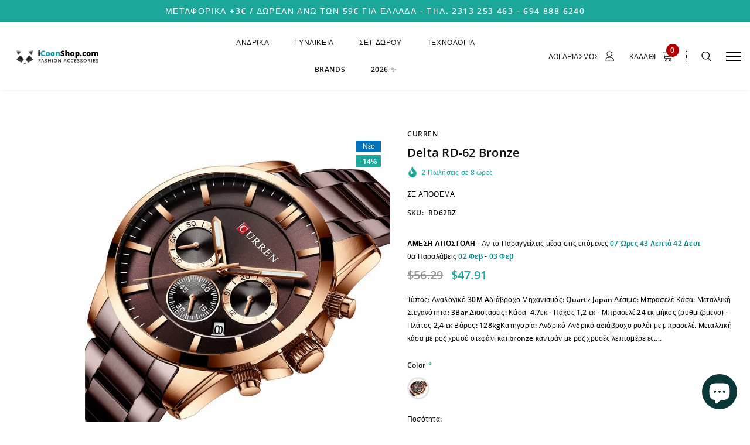

--- FILE ---
content_type: text/html; charset=utf-8
request_url: https://icoonshop.com/products/delta-rd-62-silver-blue
body_size: 107842
content:
<!doctype html>
<!--[if lt IE 7]><html class="no-js lt-ie9 lt-ie8 lt-ie7" lang="en"> <![endif]-->
<!--[if IE 7]><html class="no-js lt-ie9 lt-ie8" lang="en"> <![endif]-->
<!--[if IE 8]><html class="no-js lt-ie9" lang="en"> <![endif]-->
<!--[if IE 9 ]><html class="ie9 no-js"> <![endif]-->
<!--[if (gt IE 9)|!(IE)]><!--> <html class="no-js"> <!--<![endif]-->



<head>

  <!-- Google Tag Manager -->
<script>(function(w,d,s,l,i){w[l]=w[l]||[];w[l].push({'gtm.start':
new Date().getTime(),event:'gtm.js'});var f=d.getElementsByTagName(s)[0],
j=d.createElement(s),dl=l!='dataLayer'?'&l='+l:'';j.async=true;j.src=
'https://www.googletagmanager.com/gtm.js?id='+i+dl;f.parentNode.insertBefore(j,f);
})(window,document,'script','dataLayer','GTM-N8JGGXV');</script>
<!-- End Google Tag Manager -->
 
<meta name="google-site-verification" content="WJ_LaFAQfHfE-P22NxemVh3VHXF-Pibk-EKK-TaXa54" />
  <!-- Basic page needs ================================================== -->
  <meta charset="utf-8">
  <meta http-equiv="X-UA-Compatible" content="IE=edge,chrome=1">

<script>
if(!window.jQuery){
    var jqueryScript = document.createElement('script');
    jqueryScript.setAttribute('src','https://ajax.googleapis.com/ajax/libs/jquery/3.6.0/jquery.min.js'); 
    document.head.appendChild(jqueryScript); 
}

__DL__jQueryinterval = setInterval(function(){
    // wait for jQuery to load & run script after jQuery has loaded
    if(window.jQuery){
        // search parameters
        getURLParams = function(name, url){
            if (!url) url = window.location.href;
            name = name.replace(/[\[\]]/g, "\\$&");
            var regex = new RegExp("[?&]" + name + "(=([^&#]*)|&|#|$)"),
            results = regex.exec(url);
            if (!results) return null;
            if (!results[2]) return '';
            return decodeURIComponent(results[2].replace(/\+/g, " "));
        };
        
        /**********************
        * DYNAMIC DEPENDENCIES
        ***********************/
        
        __DL__ = {
            dynamicCart: false,  // if cart is dynamic (meaning no refresh on cart add) set to true
            debug: false, // if true, console messages will be displayed
            cart: null,
            wishlist: null,
            removeCart: null
        };
        
        customBindings = {
            cartTriggers: [],
            viewCart: [],
            removeCartTrigger: [],
            cartVisableSelector: [],
            promoSubscriptionsSelectors: [],
            promoSuccess: [],
            ctaSelectors: [],
            newsletterSelectors: [],
            newsletterSuccess: [],
            searchPage: [],
            wishlistSelector: [],
            removeWishlist: [],
            wishlistPage: [],
            searchTermQuery: [getURLParams('q')], // replace var with correct query
        };
        
        /* DO NOT EDIT */
        defaultBindings = {
            cartTriggers: ['form[action="/cart/add"] [type="submit"],.add-to-cart,.cart-btn'],
            viewCart: ['form[action="/cart"],.my-cart,.trigger-cart,#mobileCart'],
            removeCartTrigger: ['[href*="/cart/change"]'],
            cartVisableSelector: ['.inlinecart.is-active,.inline-cart.is-active'],
            promoSubscriptionsSelectors: [],
            promoSuccess: [],
            ctaSelectors: [],
            newsletterSelectors: ['input.contact_email'],
            newsletterSuccess: ['.success_message'],
            searchPage: ['search'],
            wishlistSelector: [],
            removeWishlist: [],
            wishlistPage: []
        };
        
        // stitch bindings
        objectArray = customBindings;
        outputObject = __DL__;
        
        applyBindings = function(objectArray, outputObject){
            for (var x in objectArray) {  
                var key = x;
                var objs = objectArray[x]; 
                values = [];    
                if(objs.length > 0){    
                    values.push(objs);
                    if(key in outputObject){              
                        values.push(outputObject[key]); 
                        outputObject[key] = values.join(", "); 
                    }else{        
                        outputObject[key] = values.join(", ");
                    }   
                }  
            }
        };
        
        applyBindings(customBindings, __DL__);
        applyBindings(defaultBindings, __DL__);
        
        /**********************
        * PREREQUISITE LIBRARIES 
        ***********************/
        
        clearInterval(__DL__jQueryinterval);
        
        // jquery-cookies.js
        if(typeof $.cookie!==undefined){
            (function(a){if(typeof define==='function'&&define.amd){define(['jquery'],a)}else if(typeof exports==='object'){module.exports=a(require('jquery'))}else{a(jQuery)}}(function($){var g=/\+/g;function encode(s){return h.raw?s:encodeURIComponent(s)}function decode(s){return h.raw?s:decodeURIComponent(s)}function stringifyCookieValue(a){return encode(h.json?JSON.stringify(a):String(a))}function parseCookieValue(s){if(s.indexOf('"')===0){s=s.slice(1,-1).replace(/\\"/g,'"').replace(/\\\\/g,'\\')}try{s=decodeURIComponent(s.replace(g,' '));return h.json?JSON.parse(s):s}catch(e){}}function read(s,a){var b=h.raw?s:parseCookieValue(s);return $.isFunction(a)?a(b):b}var h=$.cookie=function(a,b,c){if(arguments.length>1&&!$.isFunction(b)){c=$.extend({},h.defaults,c);if(typeof c.expires==='number'){var d=c.expires,t=c.expires=new Date();t.setMilliseconds(t.getMilliseconds()+d*864e+5)}return(document.cookie=[encode(a),'=',stringifyCookieValue(b),c.expires?'; expires='+c.expires.toUTCString():'',c.path?'; path='+c.path:'',c.domain?'; domain='+c.domain:'',c.secure?'; secure':''].join(''))}var e=a?undefined:{},cookies=document.cookie?document.cookie.split('; '):[],i=0,l=cookies.length;for(;i<l;i++){var f=cookies[i].split('='),name=decode(f.shift()),cookie=f.join('=');if(a===name){e=read(cookie,b);break}if(!a&&(cookie=read(cookie))!==undefined){e[name]=cookie}}return e};h.defaults={};$.removeCookie=function(a,b){$.cookie(a,'',$.extend({},b,{expires:-1}));return!$.cookie(a)}}))}
        
        /**********************
        * Begin dataLayer Build 
        ***********************/
        
        window.dataLayer = window.dataLayer || [];  // init data layer if doesn't already exist

        var template = "product"; 
        
        /**
        * Landing Page Cookie
        * 1. Detect if user just landed on the site
        * 2. Only fires if Page Title matches website */
        
        $.cookie.raw = true;
        if ($.cookie('landingPage') === undefined || $.cookie('landingPage').length === 0) {
            var landingPage = true;
            $.cookie('landingPage', unescape);
            $.removeCookie('landingPage', {path: '/'});
            $.cookie('landingPage', 'landed', {path: '/'});
        } else {
            var landingPage = false;
            $.cookie('landingPage', unescape);
            $.removeCookie('landingPage', {path: '/'});
            $.cookie('landingPage', 'refresh', {path: '/'});
        }
        if (__DL__.debug) {
            console.log('Landing Page: ' + landingPage);
        }
        
        /** 
        * Log State Cookie */
        
        
        var isLoggedIn = false;
        
        if (!isLoggedIn) {
            $.cookie('logState', unescape);
            $.removeCookie('logState', {path: '/'});
            $.cookie('logState', 'loggedOut', {path: '/'});
        } else {
            if ($.cookie('logState') === 'loggedOut' || $.cookie('logState') === undefined) {
                $.cookie('logState', unescape);
                $.removeCookie('logState', {path: '/'});
                $.cookie('logState', 'firstLog', {path: '/'});
            } else if ($.cookie('logState') === 'firstLog') {
                $.cookie('logState', unescape);
                $.removeCookie('logState', {path: '/'});
                $.cookie('logState', 'refresh', {path: '/'});
            }
        }
        
        if ($.cookie('logState') === 'firstLog') {
            var firstLog = true;
        } else {
            var firstLog = false;
        }
        
        /**********************
        * DATALAYER SECTIONS 
        ***********************/
        
        /**
        * DATALAYER: Landing Page
        * Fires any time a user first lands on the site. */
        
        if ($.cookie('landingPage') === 'landed') {
            dataLayer.push({
                'pageType': 'Landing',
                'event': 'first_time_visitor'
            });
        }
        
        /** 
        * DATALAYER: Log State
        * 1. Determine if user is logged in or not.
        * 2. Return User specific data. */
        
        var logState = {
            
            
            'logState' : "Logged Out",
            
            
            'firstLog'      : firstLog,
            'customerEmail' : null,
            'timestamp'     : Date().replace(/\(.*?\)/g,''),  
            
            'customerType'       : 'New',
            'customerTypeNumber' :'1', 
            
            'shippingInfo' : {
                'fullName'  : null,
                'firstName' : null,
                'lastName'  : null,
                'address1'  : null,
                'address2'  : null,
                'street'    : null,
                'city'      : null,
                'province'  : null,
                'zip'       : null,
                'country'   : null,
                'phone'     : null,
            },
            'billingInfo' : {
                'fullName'  : null,
                'firstName' : null,
                'lastName'  : null,
                'address1'  : null,
                'address2'  : null,
                'street'    : null,
                'city'      : null,
                'province'  : null,
                'zip'       : null,
                'country'   : null,
                'phone'     : null,
            },
            'checkoutEmail' : null,
            'currency'      : "EUR",
            'pageType'      : 'Log State',
            'event'         : 'logState'
        }
        dataLayer.push(logState);

        /** 
        * DATALAYER: Homepage */
        
        if(document.location.pathname == "/"){
            dataLayer.push({
                'pageType' : 'Homepage',
                'event'    : 'homepage',
                logState
            });
        }
      
        /** 
        * DATALAYER: 404 Pages
        * Fire on 404 Pages */
      	

        /** 
        * DATALAYER: Blog Articles
        * Fire on Blog Article Pages */
        
        
        /** DATALAYER: Product List Page (Collections, Category)
        * Fire on all product listing pages. */
        
            
        /** DATALAYER: Product Page
        * Fire on all Product View pages. */
          
            var ecommerce = {
                'items': [{
                    'item_id'        : 6675753107569,  
                    'item_variant'    : null,             
                    'item_name'      : "Delta RD-62 Bronze",
                    'price'           : "40.00",
                    'item_brand'      : "Curren",
                    'item_category'   : "Ανδρικά Ρολόγια",
                    'item_list_name'  : null,
                    'description'     : "Τύπος: Αναλογικό30M AδιάβροχοΜηχανισμός: Quartz JapanΔέσιμο: ΜπρασελέΚάσα: ΜεταλλικήΣτεγανότητα: 3BarΔιαστάσεις: Κάσα  4.7εκ - Πάχος 1,2 εκ - Μπρασελέ 24 εκ μήκος (ρυθμιζόμενο) - Πλάτος 2,4 εκΒάρος: 128kgΚατηγορία: ΑνδρικόΑνδρικό αδιάβροχο ρολόι με μπρασελέ.Μεταλλική κάσα με ροζ χρυσό στεφάνι και bronze καντράν με ροζ χρυσές λεπτομέρειες.Ρολόι για όλες τις ώρες της ημέρας, με τρεις χρονογράφους, και λεπτομέρειες που θα σας κάνουν να ξεχωρίζεται. Ένα άνετο ρολόι που δεν θυσιάζει την ποιότητα για το στυλ.",
                    'imageURL'        : 'https://icoonshop.com/cdn/shop/products/6fe13c66-7436-4839-9574-d1e58c9094a2_grande.jpg?v=1641748814', 
                    'productURL'      : '/products/delta-rd-62-silver-blue'
                }]
            };               
            dataLayer.push({
                'pageType' : 'Product',
                'event'    : 'view_item',
            	 ecommerce
            	});

            $(__DL__.cartTriggers).click(function(){
				dataLayer.push({                    
                    'event'    : 'add_to_cart',
                    ecommerce
               	});                  
            });              
  		
      
        /** DATALAYER: Cart View
        * Fire anytime a user views their cart (non-dynamic) */               
        
                
        /** DATALAYER: Checkout on Shopify Plus **/
        if(Shopify.Checkout){
            var ecommerce = {
                'transaction_id': 'null',
                'affiliation': "iCoonShop",
                'value': "",
                'tax': "",
                'shipping': "",
                'subtotal': "",
                'currency': null,
                
                'email': null,
                'items':[],
                };
            if(Shopify.Checkout.step){ 
                if(Shopify.Checkout.step.length > 0){
                    if (Shopify.Checkout.step === 'contact_information'){
                        dataLayer.push({
                            'event'    :'begin_checkout',
                            'pageType' :'Customer Information',
                            'step': 1,
                        	ecommerce
                        });
                    }else if (Shopify.Checkout.step === 'shipping_method'){
                        dataLayer.push({
                            'event'    :'add_shipping_info',
                            'pageType' :'Shipping Information',
                            ecommerce
                        });
                    }else if( Shopify.Checkout.step === "payment_method" ){
                        dataLayer.push({
                            'event'    :'add_payment_info',
                            'pageType' :'Add Payment Info',
                        	ecommerce
                        });
                    }
                }
                            
                /** DATALAYER: Transaction */
                if(Shopify.Checkout.page == "thank_you"){
                    dataLayer.push({
                    'pageType' :'Transaction',
                    'event'    :'purchase',
                    transactionData
                    });
                }               
            }
        }
              
	    /** DOM Ready **/	
        $(document).ready(function() {

            /** DATALAYER: Search Results */
            var searchPage = new RegExp(__DL__.searchPage, "g");
            if(document.location.pathname.match(searchPage)){
                var ecommerce = {
                    items :[],
                };
                dataLayer.push({
                    'pageType'   : "Search",
                    'search_term' : __DL__.searchTermQuery,                                       
                    'event'      : "search",
                    'item_list_name'  : null,
                    ecommerce
                });    
            }
            
            /** DATALAYER: Remove From Cart **/
            

            /** Google Tag Manager **/
            (function(w,d,s,l,i){w[l]=w[l]||[];w[l].push({'gtm.start':
            new Date().getTime(),event:'gtm.js'});var f=d.getElementsByTagName(s)[0],
            j=d.createElement(s),dl=l!='dataLayer'?'&l='+l:'';j.async=true;j.src=
            'https://www.googletagmanager.com/gtm.js?id='+i+dl;f.parentNode.insertBefore(j,f);
            })(window,document,'script','dataLayer','GTM-PF6G5TN');

        }); // document ready
    }
}, 500);
</script>

  
  <!-- Title and description ================================================== -->
  <title>
  Delta RD-62 Bronze &ndash; iCoonShop
  </title>

  
    <meta name="description" content="Τύπος: Αναλογικό 30M Aδιάβροχο Μηχανισμός: Quartz Japan Δέσιμο: Μπρασελέ Κάσα: Μεταλλική Στεγανότητα: 3Bar Διαστάσεις: Κάσα  4.7εκ - Πάχος 1,2 εκ - Μπρασελέ 24 εκ μήκος (ρυθμιζόμενο) - Πλάτος 2,4 εκ Βάρος: 128kgΚατηγορία: Ανδρικό Ανδρικό αδιάβροχο ρολόι με μπρασελέ. Μεταλλική κάσα με ροζ χρυσό στεφάνι και bronze καντρά">
  

  <!-- Product meta ================================================== -->
  


  <meta property="og:type" content="product">
  <meta property="og:title" content="Delta RD-62 Bronze">
  
  <meta property="og:image" content="http://icoonshop.com/cdn/shop/products/6fe13c66-7436-4839-9574-d1e58c9094a2_grande.jpg?v=1641748814">
  <meta property="og:image:secure_url" content="https://icoonshop.com/cdn/shop/products/6fe13c66-7436-4839-9574-d1e58c9094a2_grande.jpg?v=1641748814">
  
  <meta property="og:image" content="http://icoonshop.com/cdn/shop/products/bf227b55-ec0a-4b3a-9b9b-658d0f4414db_grande.jpg?v=1641748814">
  <meta property="og:image:secure_url" content="https://icoonshop.com/cdn/shop/products/bf227b55-ec0a-4b3a-9b9b-658d0f4414db_grande.jpg?v=1641748814">
  
  <meta property="og:image" content="http://icoonshop.com/cdn/shop/products/ce81efc0-2af1-40d6-963d-f00adccbce23_grande.jpg?v=1641748814">
  <meta property="og:image:secure_url" content="https://icoonshop.com/cdn/shop/products/ce81efc0-2af1-40d6-963d-f00adccbce23_grande.jpg?v=1641748814">
  
  <meta property="og:price:amount" content="40.00">
  <meta property="og:price:currency" content="EUR">


  <meta property="og:description" content="Τύπος: Αναλογικό 30M Aδιάβροχο Μηχανισμός: Quartz Japan Δέσιμο: Μπρασελέ Κάσα: Μεταλλική Στεγανότητα: 3Bar Διαστάσεις: Κάσα  4.7εκ - Πάχος 1,2 εκ - Μπρασελέ 24 εκ μήκος (ρυθμιζόμενο) - Πλάτος 2,4 εκ Βάρος: 128kgΚατηγορία: Ανδρικό Ανδρικό αδιάβροχο ρολόι με μπρασελέ. Μεταλλική κάσα με ροζ χρυσό στεφάνι και bronze καντρά">


  <meta property="og:url" content="https://icoonshop.com/products/delta-rd-62-silver-blue">
  <meta property="og:site_name" content="iCoonShop">
  <!-- /snippets/twitter-card.liquid -->





  <meta name="twitter:card" content="product">
  <meta name="twitter:title" content="Delta RD-62 Bronze">
  <meta name="twitter:description" content="
Τύπος: Αναλογικό
30M Aδιάβροχο
Μηχανισμός: Quartz Japan
Δέσιμο: Μπρασελέ


Κάσα: Μεταλλική

Στεγανότητα: 3Bar
Διαστάσεις: Κάσα  4.7εκ - Πάχος 1,2 εκ - Μπρασελέ 24 εκ μήκος (ρυθμιζόμενο) - Πλάτος 2,4 εκ

Βάρος: 128kgΚατηγορία: Ανδρικό
Ανδρικό αδιάβροχο ρολόι με μπρασελέ.
Μεταλλική κάσα με ροζ χρυσό στεφάνι και bronze καντράν με ροζ χρυσές λεπτομέρειες.
Ρολόι για όλες τις ώρες της ημέρας, με τρεις χρονογράφους, και λεπτομέρειες που θα σας κάνουν να ξεχωρίζεται. Ένα άνετο ρολόι που δεν θυσιάζει την ποιότητα για το στυλ.">
  <meta name="twitter:image" content="https://icoonshop.com/cdn/shop/products/6fe13c66-7436-4839-9574-d1e58c9094a2_medium.jpg?v=1641748814">
  <meta name="twitter:image:width" content="240">
  <meta name="twitter:image:height" content="240">
  <meta name="twitter:label1" content="Price">
  <meta name="twitter:data1" content="€40.00 EUR">
  
  <meta name="twitter:label2" content="Brand">
  <meta name="twitter:data2" content="Curren">
  



  <!-- Helpers ================================================== -->
  <link rel="canonical" href="https://icoonshop.com/products/delta-rd-62-silver-blue">
  <meta name="viewport" content="width=device-width, initial-scale=1, maximum-scale=1, user-scalable=0, minimal-ui">
  
  <!-- Favicon -->
  
  <link rel="shortcut icon" href="//icoonshop.com/cdn/shop/files/iCoinn_Titlos_297182bc-5179-49fe-a3c2-94a67d4580fb_32x32.png?v=1619884157" type="image/png">
  
 
   <!-- fonts -->
  
  
  <!-- Styles -->
  <link href="//icoonshop.com/cdn/shop/t/9/assets/vendor.min.css?v=44231608138933591201615050769" rel="stylesheet" type="text/css" media="all" />
<link href="//icoonshop.com/cdn/shop/t/9/assets/theme-styles.scss.css?v=174580454111500961021762457558" rel="stylesheet" type="text/css" media="all" />
<link href="//icoonshop.com/cdn/shop/t/9/assets/theme-styles-responsive.scss.css?v=5055017455138763711736699897" rel="stylesheet" type="text/css" media="all" />
  
   <!-- Scripts -->
  <script src="//icoonshop.com/cdn/shop/t/9/assets/jquery.min.js?v=56888366816115934351615050763" type="text/javascript"></script>
<script src="//icoonshop.com/cdn/shop/t/9/assets/jquery-cookie.min.js?v=72365755745404048181615050761" type="text/javascript"></script>
<script src="//icoonshop.com/cdn/shop/t/9/assets/lazysizes.js?v=84414966064882348651615050764" type="text/javascript"></script>

<script>


  document.documentElement.className = document.documentElement.className.replace('no-js', 'js');
  window.ajax_cart = "normal";
  window.money_format = "<span class=money>€{{amount}}</span>";
  window.shop_currency = "EUR";
  window.show_multiple_currencies = false;
  window.use_color_swatch = true;
  window.color_swatch_style = "variant";
  window.enable_sidebar_multiple_choice = false;
  window.file_url = "//icoonshop.com/cdn/shop/files/?v=10284";
  window.asset_url = "";
  window.free_shipping_color1 = "#f44336";  
  window.free_shipping_color2 = "#ff9800";
  window.free_shipping_color3 = "#69c69c";
  window.router = "";
  window.countdown_time = "2020-12-25 22:11:00";
  window.option_ptoduct1 = "size";
  window.option_ptoduct2 = "color";
  window.option_ptoduct3 = "option 3";
  
  window.inventory_text = {
      in_stock: "Σε Απόθεμα",
      many_in_stock: "Translation missing: el.products.product.many_in_stock",
      out_of_stock: "Εξαντλήθηκε",
      add_to_cart: "Προσθήκη στο Καλάθι",
      add_all_to_cart: "Translation missing: el.products.product.add_all_to_cart",
      sold_out: "Εξαντλήθηκε",
      select_options : "Επιλογές",
      unavailable: "Μη Διαθέσιμο",
      remove: "Αφαίρεση",
      pre_order: "Προπαραγγελία",
      no_more_product: "Δεν υπάρχουν άλλα προιόντα",
      show_options: "Translation missing: el.products.product.show_options",
      hide_options: "Translation missing: el.products.product.hide_options",
      adding : "Translation missing: el.products.product.adding",
      thank_you : "Translation missing: el.products.product.thank_you",
      add_more : "Translation missing: el.products.product.add_more",
      cart_feedback : "Translation missing: el.products.product.cart_feedback",
      add_wishlist : "Προσθήκη στην Λίστα Επιθυμιών",
      remove_wishlist : "Αφαίρεση από την Λίστα Επιθυμιών",
      add_compare : "Προσθήκη στην σύγκριση",
      remove_compare : "Αφαίρεση από την Σύγκριση",
      message_compare : "Θα πρέπει να επιλέξεις τουλάχιστον δύο προϊόντα για σύγκριση!",
      previous: "Προηγούμενο",
      next: "Επόμενο"
  };

  window.multi_lang = false;
  window.infinity_scroll_feature = false;
  window.newsletter_popup = false;

  /* Free Shipping Message */
  window.free_shipping_price = 59;
 
  window.free_shipping_text = {
    free_shipping_message_1: "Έχεις Δωρεάν Μεταφορικά!",
    free_shipping_message_2:"Χρειάζεσαι ακόμα",
    free_shipping_message_3: "για δωρεάν αποστολή!",
    free_shipping_1: "Δωρεάν",
    free_shipping_2: "TBD",

  };

  window.custom_engraving_price = 3000;

</script>


  <!-- Header hook for plugins ================================ -->
  <script>window.performance && window.performance.mark && window.performance.mark('shopify.content_for_header.start');</script><meta name="google-site-verification" content="xZ2ANqD7MQZV9qtcjOBCT5gLfeWJib09-ZWr2ukG2YA">
<meta name="google-site-verification" content="ZGJoLNkdZKvMJ2-SjssvPGRq8EMD2NkWFF430WV6eKU">
<meta name="facebook-domain-verification" content="gypaww0pq8n1k8ns42sk4exh806cyd">
<meta id="shopify-digital-wallet" name="shopify-digital-wallet" content="/3227877489/digital_wallets/dialog">
<link rel="alternate" hreflang="x-default" href="https://icoonshop.com/products/delta-rd-62-silver-blue">
<link rel="alternate" hreflang="el" href="https://icoonshop.com/products/delta-rd-62-silver-blue">
<link rel="alternate" hreflang="bg" href="https://icoonshop.com/bg/products/delta-rd-62-silver-blue">
<link rel="alternate" type="application/json+oembed" href="https://icoonshop.com/products/delta-rd-62-silver-blue.oembed">
<script async="async" src="/checkouts/internal/preloads.js?locale=el-GR"></script>
<script id="shopify-features" type="application/json">{"accessToken":"281258398a6c942fa7395e2c89ff103d","betas":["rich-media-storefront-analytics"],"domain":"icoonshop.com","predictiveSearch":true,"shopId":3227877489,"locale":"el"}</script>
<script>var Shopify = Shopify || {};
Shopify.shop = "icoon.myshopify.com";
Shopify.locale = "el";
Shopify.currency = {"active":"EUR","rate":"1.0"};
Shopify.country = "GR";
Shopify.theme = {"name":"Luxwatches-ClassicTheme","id":120145281137,"schema_name":"Luxwatches","schema_version":"3.0.0","theme_store_id":null,"role":"main"};
Shopify.theme.handle = "null";
Shopify.theme.style = {"id":null,"handle":null};
Shopify.cdnHost = "icoonshop.com/cdn";
Shopify.routes = Shopify.routes || {};
Shopify.routes.root = "/";</script>
<script type="module">!function(o){(o.Shopify=o.Shopify||{}).modules=!0}(window);</script>
<script>!function(o){function n(){var o=[];function n(){o.push(Array.prototype.slice.apply(arguments))}return n.q=o,n}var t=o.Shopify=o.Shopify||{};t.loadFeatures=n(),t.autoloadFeatures=n()}(window);</script>
<script id="shop-js-analytics" type="application/json">{"pageType":"product"}</script>
<script defer="defer" async type="module" src="//icoonshop.com/cdn/shopifycloud/shop-js/modules/v2/client.init-shop-cart-sync_DdtMNZJs.el.esm.js"></script>
<script defer="defer" async type="module" src="//icoonshop.com/cdn/shopifycloud/shop-js/modules/v2/chunk.common_C6ZZOMB-.esm.js"></script>
<script defer="defer" async type="module" src="//icoonshop.com/cdn/shopifycloud/shop-js/modules/v2/chunk.modal_HD9BR_KP.esm.js"></script>
<script type="module">
  await import("//icoonshop.com/cdn/shopifycloud/shop-js/modules/v2/client.init-shop-cart-sync_DdtMNZJs.el.esm.js");
await import("//icoonshop.com/cdn/shopifycloud/shop-js/modules/v2/chunk.common_C6ZZOMB-.esm.js");
await import("//icoonshop.com/cdn/shopifycloud/shop-js/modules/v2/chunk.modal_HD9BR_KP.esm.js");

  window.Shopify.SignInWithShop?.initShopCartSync?.({"fedCMEnabled":true,"windoidEnabled":true});

</script>
<script>(function() {
  var isLoaded = false;
  function asyncLoad() {
    if (isLoaded) return;
    isLoaded = true;
    var urls = ["https:\/\/assets.loopclub.io\/recommendations\/storefront\/js\/personalized-recommendations-v1.js?shop=icoon.myshopify.com","https:\/\/cdn.shopify.com\/s\/files\/1\/0449\/2568\/1820\/t\/4\/assets\/booster_currency.js?v=1624978055\u0026shop=icoon.myshopify.com","https:\/\/cdn.shopify.com\/s\/files\/1\/0449\/2568\/1820\/t\/4\/assets\/booster_currency.js?v=1624978055\u0026shop=icoon.myshopify.com","https:\/\/d1639lhkj5l89m.cloudfront.net\/js\/storefront\/uppromote.js?shop=icoon.myshopify.com"];
    for (var i = 0; i < urls.length; i++) {
      var s = document.createElement('script');
      s.type = 'text/javascript';
      s.async = true;
      s.src = urls[i];
      var x = document.getElementsByTagName('script')[0];
      x.parentNode.insertBefore(s, x);
    }
  };
  if(window.attachEvent) {
    window.attachEvent('onload', asyncLoad);
  } else {
    window.addEventListener('load', asyncLoad, false);
  }
})();</script>
<script id="__st">var __st={"a":3227877489,"offset":7200,"reqid":"7086ad16-e852-48dc-88c6-a48d48ed6cbc-1769732166","pageurl":"icoonshop.com\/products\/delta-rd-62-silver-blue","u":"5f45f1e89939","p":"product","rtyp":"product","rid":6675753107569};</script>
<script>window.ShopifyPaypalV4VisibilityTracking = true;</script>
<script id="captcha-bootstrap">!function(){'use strict';const t='contact',e='account',n='new_comment',o=[[t,t],['blogs',n],['comments',n],[t,'customer']],c=[[e,'customer_login'],[e,'guest_login'],[e,'recover_customer_password'],[e,'create_customer']],r=t=>t.map((([t,e])=>`form[action*='/${t}']:not([data-nocaptcha='true']) input[name='form_type'][value='${e}']`)).join(','),a=t=>()=>t?[...document.querySelectorAll(t)].map((t=>t.form)):[];function s(){const t=[...o],e=r(t);return a(e)}const i='password',u='form_key',d=['recaptcha-v3-token','g-recaptcha-response','h-captcha-response',i],f=()=>{try{return window.sessionStorage}catch{return}},m='__shopify_v',_=t=>t.elements[u];function p(t,e,n=!1){try{const o=window.sessionStorage,c=JSON.parse(o.getItem(e)),{data:r}=function(t){const{data:e,action:n}=t;return t[m]||n?{data:e,action:n}:{data:t,action:n}}(c);for(const[e,n]of Object.entries(r))t.elements[e]&&(t.elements[e].value=n);n&&o.removeItem(e)}catch(o){console.error('form repopulation failed',{error:o})}}const l='form_type',E='cptcha';function T(t){t.dataset[E]=!0}const w=window,h=w.document,L='Shopify',v='ce_forms',y='captcha';let A=!1;((t,e)=>{const n=(g='f06e6c50-85a8-45c8-87d0-21a2b65856fe',I='https://cdn.shopify.com/shopifycloud/storefront-forms-hcaptcha/ce_storefront_forms_captcha_hcaptcha.v1.5.2.iife.js',D={infoText:'Προστατεύεται με το hCaptcha',privacyText:'Απόρρητο',termsText:'Όροι'},(t,e,n)=>{const o=w[L][v],c=o.bindForm;if(c)return c(t,g,e,D).then(n);var r;o.q.push([[t,g,e,D],n]),r=I,A||(h.body.append(Object.assign(h.createElement('script'),{id:'captcha-provider',async:!0,src:r})),A=!0)});var g,I,D;w[L]=w[L]||{},w[L][v]=w[L][v]||{},w[L][v].q=[],w[L][y]=w[L][y]||{},w[L][y].protect=function(t,e){n(t,void 0,e),T(t)},Object.freeze(w[L][y]),function(t,e,n,w,h,L){const[v,y,A,g]=function(t,e,n){const i=e?o:[],u=t?c:[],d=[...i,...u],f=r(d),m=r(i),_=r(d.filter((([t,e])=>n.includes(e))));return[a(f),a(m),a(_),s()]}(w,h,L),I=t=>{const e=t.target;return e instanceof HTMLFormElement?e:e&&e.form},D=t=>v().includes(t);t.addEventListener('submit',(t=>{const e=I(t);if(!e)return;const n=D(e)&&!e.dataset.hcaptchaBound&&!e.dataset.recaptchaBound,o=_(e),c=g().includes(e)&&(!o||!o.value);(n||c)&&t.preventDefault(),c&&!n&&(function(t){try{if(!f())return;!function(t){const e=f();if(!e)return;const n=_(t);if(!n)return;const o=n.value;o&&e.removeItem(o)}(t);const e=Array.from(Array(32),(()=>Math.random().toString(36)[2])).join('');!function(t,e){_(t)||t.append(Object.assign(document.createElement('input'),{type:'hidden',name:u})),t.elements[u].value=e}(t,e),function(t,e){const n=f();if(!n)return;const o=[...t.querySelectorAll(`input[type='${i}']`)].map((({name:t})=>t)),c=[...d,...o],r={};for(const[a,s]of new FormData(t).entries())c.includes(a)||(r[a]=s);n.setItem(e,JSON.stringify({[m]:1,action:t.action,data:r}))}(t,e)}catch(e){console.error('failed to persist form',e)}}(e),e.submit())}));const S=(t,e)=>{t&&!t.dataset[E]&&(n(t,e.some((e=>e===t))),T(t))};for(const o of['focusin','change'])t.addEventListener(o,(t=>{const e=I(t);D(e)&&S(e,y())}));const B=e.get('form_key'),M=e.get(l),P=B&&M;t.addEventListener('DOMContentLoaded',(()=>{const t=y();if(P)for(const e of t)e.elements[l].value===M&&p(e,B);[...new Set([...A(),...v().filter((t=>'true'===t.dataset.shopifyCaptcha))])].forEach((e=>S(e,t)))}))}(h,new URLSearchParams(w.location.search),n,t,e,['guest_login'])})(!0,!0)}();</script>
<script integrity="sha256-4kQ18oKyAcykRKYeNunJcIwy7WH5gtpwJnB7kiuLZ1E=" data-source-attribution="shopify.loadfeatures" defer="defer" src="//icoonshop.com/cdn/shopifycloud/storefront/assets/storefront/load_feature-a0a9edcb.js" crossorigin="anonymous"></script>
<script data-source-attribution="shopify.dynamic_checkout.dynamic.init">var Shopify=Shopify||{};Shopify.PaymentButton=Shopify.PaymentButton||{isStorefrontPortableWallets:!0,init:function(){window.Shopify.PaymentButton.init=function(){};var t=document.createElement("script");t.src="https://icoonshop.com/cdn/shopifycloud/portable-wallets/latest/portable-wallets.el.js",t.type="module",document.head.appendChild(t)}};
</script>
<script data-source-attribution="shopify.dynamic_checkout.buyer_consent">
  function portableWalletsHideBuyerConsent(e){var t=document.getElementById("shopify-buyer-consent"),n=document.getElementById("shopify-subscription-policy-button");t&&n&&(t.classList.add("hidden"),t.setAttribute("aria-hidden","true"),n.removeEventListener("click",e))}function portableWalletsShowBuyerConsent(e){var t=document.getElementById("shopify-buyer-consent"),n=document.getElementById("shopify-subscription-policy-button");t&&n&&(t.classList.remove("hidden"),t.removeAttribute("aria-hidden"),n.addEventListener("click",e))}window.Shopify?.PaymentButton&&(window.Shopify.PaymentButton.hideBuyerConsent=portableWalletsHideBuyerConsent,window.Shopify.PaymentButton.showBuyerConsent=portableWalletsShowBuyerConsent);
</script>
<script>
  function portableWalletsCleanup(e){e&&e.src&&console.error("Failed to load portable wallets script "+e.src);var t=document.querySelectorAll("shopify-accelerated-checkout .shopify-payment-button__skeleton, shopify-accelerated-checkout-cart .wallet-cart-button__skeleton"),e=document.getElementById("shopify-buyer-consent");for(let e=0;e<t.length;e++)t[e].remove();e&&e.remove()}function portableWalletsNotLoadedAsModule(e){e instanceof ErrorEvent&&"string"==typeof e.message&&e.message.includes("import.meta")&&"string"==typeof e.filename&&e.filename.includes("portable-wallets")&&(window.removeEventListener("error",portableWalletsNotLoadedAsModule),window.Shopify.PaymentButton.failedToLoad=e,"loading"===document.readyState?document.addEventListener("DOMContentLoaded",window.Shopify.PaymentButton.init):window.Shopify.PaymentButton.init())}window.addEventListener("error",portableWalletsNotLoadedAsModule);
</script>

<script type="module" src="https://icoonshop.com/cdn/shopifycloud/portable-wallets/latest/portable-wallets.el.js" onError="portableWalletsCleanup(this)" crossorigin="anonymous"></script>
<script nomodule>
  document.addEventListener("DOMContentLoaded", portableWalletsCleanup);
</script>

<link id="shopify-accelerated-checkout-styles" rel="stylesheet" media="screen" href="https://icoonshop.com/cdn/shopifycloud/portable-wallets/latest/accelerated-checkout-backwards-compat.css" crossorigin="anonymous">
<style id="shopify-accelerated-checkout-cart">
        #shopify-buyer-consent {
  margin-top: 1em;
  display: inline-block;
  width: 100%;
}

#shopify-buyer-consent.hidden {
  display: none;
}

#shopify-subscription-policy-button {
  background: none;
  border: none;
  padding: 0;
  text-decoration: underline;
  font-size: inherit;
  cursor: pointer;
}

#shopify-subscription-policy-button::before {
  box-shadow: none;
}

      </style>

<script>window.performance && window.performance.mark && window.performance.mark('shopify.content_for_header.end');</script>

  <!--[if lt IE 9]>
  <script src="//html5shiv.googlecode.com/svn/trunk/html5.js" type="text/javascript"></script>
  <![endif]-->

  
  
  

  <script>
    Shopify.productOptionsMap = {};
    Shopify.quickViewOptionsMap = {};

    Shopify.updateOptionsInSelector = function(selectorIndex, wrapperSlt) {
        Shopify.optionsMap = wrapperSlt === '.product' ? Shopify.productOptionsMap : Shopify.quickViewOptionsMap;

        switch (selectorIndex) {
            case 0:
                var key = 'root';
                var selector = $(wrapperSlt + ' .single-option-selector:eq(0)');
                break;
            case 1:
                var key = $(wrapperSlt + ' .single-option-selector:eq(0)').val();
                var selector = $(wrapperSlt + ' .single-option-selector:eq(1)');
                break;
            case 2:
                var key = $(wrapperSlt + ' .single-option-selector:eq(0)').val();
                key += ' / ' + $(wrapperSlt + ' .single-option-selector:eq(1)').val();
                var selector = $(wrapperSlt + ' .single-option-selector:eq(2)');
        }

        var initialValue = selector.val();

        selector.empty();

        var availableOptions = Shopify.optionsMap[key];

        if (availableOptions && availableOptions.length) {
            for (var i = 0; i < availableOptions.length; i++) {
                var option = availableOptions[i];

                var newOption = $('<option></option>').val(option).html(option);

                selector.append(newOption);
            }

            $(wrapperSlt + ' .swatch[data-option-index="' + selectorIndex + '"] .swatch-element').each(function() {
                if ($.inArray($(this).attr('data-value'), availableOptions) !== -1) {
                    $(this).removeClass('soldout').find(':radio').removeAttr('disabled', 'disabled').removeAttr('checked');
                }
                else {
                    $(this).addClass('soldout').find(':radio').removeAttr('checked').attr('disabled', 'disabled');
                }
            });

            if ($.inArray(initialValue, availableOptions) !== -1) {
                selector.val(initialValue);
            }

            selector.trigger('change');
        };
    };

    Shopify.linkOptionSelectors = function(product, wrapperSlt) {
        // Building our mapping object.
        Shopify.optionsMap = wrapperSlt === '.product' ? Shopify.productOptionsMap : Shopify.quickViewOptionsMap;

        for (var i = 0; i < product.variants.length; i++) {
            var variant = product.variants[i];

            if (variant.available) {
                // Gathering values for the 1st drop-down.
                Shopify.optionsMap['root'] = Shopify.optionsMap['root'] || [];

                Shopify.optionsMap['root'].push(variant.option1);
                Shopify.optionsMap['root'] = Shopify.uniq(Shopify.optionsMap['root']);

                // Gathering values for the 2nd drop-down.
                if (product.options.length > 1) {
                var key = variant.option1;
                    Shopify.optionsMap[key] = Shopify.optionsMap[key] || [];
                    Shopify.optionsMap[key].push(variant.option2);
                    Shopify.optionsMap[key] = Shopify.uniq(Shopify.optionsMap[key]);
                }

                // Gathering values for the 3rd drop-down.
                if (product.options.length === 3) {
                    var key = variant.option1 + ' / ' + variant.option2;
                    Shopify.optionsMap[key] = Shopify.optionsMap[key] || [];
                    Shopify.optionsMap[key].push(variant.option3);
                    Shopify.optionsMap[key] = Shopify.uniq(Shopify.optionsMap[key]);
                }
            }
        };

        // Update options right away.
        Shopify.updateOptionsInSelector(0, wrapperSlt);

        if (product.options.length > 1) Shopify.updateOptionsInSelector(1, wrapperSlt);
        if (product.options.length === 3) Shopify.updateOptionsInSelector(2, wrapperSlt);

        // When there is an update in the first dropdown.
        $(wrapperSlt + " .single-option-selector:eq(0)").change(function() {
            Shopify.updateOptionsInSelector(1, wrapperSlt);
            if (product.options.length === 3) Shopify.updateOptionsInSelector(2, wrapperSlt);
            return true;
        });

        // When there is an update in the second dropdown.
        $(wrapperSlt + " .single-option-selector:eq(1)").change(function() {
            if (product.options.length === 3) Shopify.updateOptionsInSelector(2, wrapperSlt);
            return true;
        });
    };
</script>
 
<!-- "snippets/pagefly-header.liquid" was not rendered, the associated app was uninstalled -->
  
<!-- Start of Judge.me Core -->
<link rel="dns-prefetch" href="https://cdn.judge.me/">
<script data-cfasync='false' class='jdgm-settings-script'>window.jdgmSettings={"pagination":5,"disable_web_reviews":false,"badge_no_review_text":"Καμία κριτική","badge_n_reviews_text":"{{ n }} κριτική/κριτικές","hide_badge_preview_if_no_reviews":true,"badge_hide_text":false,"enforce_center_preview_badge":false,"widget_title":"Κριτικές Πελατών","widget_open_form_text":"Γράψτε μια κριτική","widget_close_form_text":"Ακύρωση κριτικής","widget_refresh_page_text":"Ανανέωση σελίδας","widget_summary_text":"Βάσει {{ number_of_reviews }} κριτικής/κριτικών","widget_no_review_text":"Γίνετε ο πρώτος που θα γράψει μια κριτική","widget_name_field_text":"Όνομα εμφάνισης","widget_verified_name_field_text":"Επαληθευμένο Όνομα (δημόσιο)","widget_name_placeholder_text":"Όνομα εμφάνισης","widget_required_field_error_text":"Αυτό το πεδίο είναι υποχρεωτικό.","widget_email_field_text":"Διεύθυνση email","widget_verified_email_field_text":"Επαληθευμένο Email (ιδιωτικό, δεν μπορεί να τροποποιηθεί)","widget_email_placeholder_text":"Η διεύθυνση email σας","widget_email_field_error_text":"Παρακαλούμε εισάγετε μια έγκυρη διεύθυνση email.","widget_rating_field_text":"Βαθμολογία","widget_review_title_field_text":"Τίτλος Κριτικής","widget_review_title_placeholder_text":"Δώστε έναν τίτλο στην κριτική σας","widget_review_body_field_text":"Περιεχόμενο κριτικής","widget_review_body_placeholder_text":"Ξεκινήστε να γράφετε εδώ...","widget_pictures_field_text":"Φωτογραφία/Βίντεο (προαιρετικό)","widget_submit_review_text":"Υποβολή Κριτικής","widget_submit_verified_review_text":"Υποβολή Επαληθευμένης Κριτικής","widget_submit_success_msg_with_auto_publish":"Σας ευχαριστούμε! Παρακαλούμε ανανεώστε τη σελίδα σε λίγες στιγμές για να δείτε την κριτική σας. Μπορείτε να αφαιρέσετε ή να επεξεργαστείτε την κριτική σας συνδεόμενοι στο \u003ca href='https://judge.me/login' target='_blank' rel='nofollow noopener'\u003eJudge.me\u003c/a\u003e","widget_submit_success_msg_no_auto_publish":"Σας ευχαριστούμε! Η κριτική σας θα δημοσιευτεί μόλις εγκριθεί από τον διαχειριστή του καταστήματος. Μπορείτε να αφαιρέσετε ή να επεξεργαστείτε την κριτική σας συνδεόμενοι στο \u003ca href='https://judge.me/login' target='_blank' rel='nofollow noopener'\u003eJudge.me\u003c/a\u003e","widget_show_default_reviews_out_of_total_text":"Εμφάνιση {{ n_reviews_shown }} από {{ n_reviews }} κριτικές.","widget_show_all_link_text":"Εμφάνιση όλων","widget_show_less_link_text":"Εμφάνιση λιγότερων","widget_author_said_text":"Ο/Η {{ reviewer_name }} είπε:","widget_days_text":"πριν από {{ n }} ημέρα/ημέρες","widget_weeks_text":"πριν από {{ n }} εβδομάδα/εβδομάδες","widget_months_text":"πριν από {{ n }} μήνα/μήνες","widget_years_text":"πριν από {{ n }} χρόνο/χρόνια","widget_yesterday_text":"Χθες","widget_today_text":"Σήμερα","widget_replied_text":"\u003e\u003e Το {{ shop_name }} απάντησε:","widget_read_more_text":"Διαβάστε περισσότερα","widget_reviewer_name_as_initial":"","widget_rating_filter_color":"#fbcd0a","widget_rating_filter_see_all_text":"Δείτε όλες τις κριτικές","widget_sorting_most_recent_text":"Πιο Πρόσφατες","widget_sorting_highest_rating_text":"Υψηλότερη Βαθμολογία","widget_sorting_lowest_rating_text":"Χαμηλότερη Βαθμολογία","widget_sorting_with_pictures_text":"Μόνο Φωτογραφίες","widget_sorting_most_helpful_text":"Πιο Χρήσιμες","widget_open_question_form_text":"Κάντε μια ερώτηση","widget_reviews_subtab_text":"Κριτικές","widget_questions_subtab_text":"Ερωτήσεις","widget_question_label_text":"Ερώτηση","widget_answer_label_text":"Απάντηση","widget_question_placeholder_text":"Γράψτε την ερώτησή σας εδώ","widget_submit_question_text":"Υποβολή Ερώτησης","widget_question_submit_success_text":"Σας ευχαριστούμε για την ερώτησή σας! Θα σας ενημερώσουμε μόλις απαντηθεί.","verified_badge_text":"Επαληθευμένη","verified_badge_bg_color":"","verified_badge_text_color":"","verified_badge_placement":"left-of-reviewer-name","widget_review_max_height":"","widget_hide_border":false,"widget_social_share":false,"widget_thumb":false,"widget_review_location_show":false,"widget_location_format":"","all_reviews_include_out_of_store_products":true,"all_reviews_out_of_store_text":"(εκτός καταστήματος)","all_reviews_pagination":100,"all_reviews_product_name_prefix_text":"σχετικά με","enable_review_pictures":false,"enable_question_anwser":false,"widget_theme":"default","review_date_format":"dd/mm/yy","default_sort_method":"most-recent","widget_product_reviews_subtab_text":"Κριτικές Προϊόντος","widget_shop_reviews_subtab_text":"Κριτικές Καταστήματος","widget_other_products_reviews_text":"Αξιολογήσεις για άλλα προϊόντα","widget_store_reviews_subtab_text":"Κριτικές Καταστήματος","widget_no_store_reviews_text":"Αυτό το κατάστημα δεν έχει λάβει καμία κριτική ακόμη","widget_web_restriction_product_reviews_text":"Αυτό το προϊόν δεν έχει λάβει καμία κριτική ακόμη","widget_no_items_text":"Δεν βρέθηκαν στοιχεία","widget_show_more_text":"Δείτε περισσότερα","widget_write_a_store_review_text":"Γράψτε μια Κριτική Καταστήματος","widget_other_languages_heading":"Κριτικές σε Άλλες Γλώσσες","widget_translate_review_text":"Μετάφραση κριτικής στα {{ language }}","widget_translating_review_text":"Μετάφραση...","widget_show_original_translation_text":"Εμφάνιση πρωτότυπου ({{ language }})","widget_translate_review_failed_text":"Η κριτική δεν μπόρεσε να μεταφραστεί.","widget_translate_review_retry_text":"Προσπαθήστε ξανά","widget_translate_review_try_again_later_text":"Δοκιμάστε ξανά αργότερα","show_product_url_for_grouped_product":false,"widget_sorting_pictures_first_text":"Φωτογραφίες Πρώτα","show_pictures_on_all_rev_page_mobile":false,"show_pictures_on_all_rev_page_desktop":false,"floating_tab_hide_mobile_install_preference":false,"floating_tab_button_name":"★ Κριτικές","floating_tab_title":"Αφήστε τους πελάτες να μιλήσουν για εμάς","floating_tab_button_color":"","floating_tab_button_background_color":"","floating_tab_url":"","floating_tab_url_enabled":false,"floating_tab_tab_style":"text","all_reviews_text_badge_text":"Οι πελάτες μας βαθμολογούν {{ shop.metafields.judgeme.all_reviews_rating | round: 1 }}/5 με βάση {{ shop.metafields.judgeme.all_reviews_count }} κριτικές.","all_reviews_text_badge_text_branded_style":"{{ shop.metafields.judgeme.all_reviews_rating | round: 1 }} από 5 αστέρια με βάση {{ shop.metafields.judgeme.all_reviews_count }} κριτικές","is_all_reviews_text_badge_a_link":false,"show_stars_for_all_reviews_text_badge":false,"all_reviews_text_badge_url":"","all_reviews_text_style":"text","all_reviews_text_color_style":"judgeme_brand_color","all_reviews_text_color":"#108474","all_reviews_text_show_jm_brand":true,"featured_carousel_show_header":true,"featured_carousel_title":"Αφήστε τους πελάτες να μιλήσουν για εμάς","testimonials_carousel_title":"Οι πελάτες μας λένε","videos_carousel_title":"Πραγματικές ιστορίες πελατών","cards_carousel_title":"Οι πελάτες μας λένε","featured_carousel_count_text":"από {{ n }} κριτικές","featured_carousel_add_link_to_all_reviews_page":false,"featured_carousel_url":"","featured_carousel_show_images":true,"featured_carousel_autoslide_interval":5,"featured_carousel_arrows_on_the_sides":false,"featured_carousel_height":250,"featured_carousel_width":80,"featured_carousel_image_size":0,"featured_carousel_image_height":250,"featured_carousel_arrow_color":"#eeeeee","verified_count_badge_style":"vintage","verified_count_badge_orientation":"horizontal","verified_count_badge_color_style":"judgeme_brand_color","verified_count_badge_color":"#108474","is_verified_count_badge_a_link":false,"verified_count_badge_url":"","verified_count_badge_show_jm_brand":true,"widget_rating_preset_default":5,"widget_first_sub_tab":"product-reviews","widget_show_histogram":true,"widget_histogram_use_custom_color":false,"widget_pagination_use_custom_color":false,"widget_star_use_custom_color":false,"widget_verified_badge_use_custom_color":false,"widget_write_review_use_custom_color":false,"picture_reminder_submit_button":"Upload Pictures","enable_review_videos":false,"mute_video_by_default":false,"widget_sorting_videos_first_text":"Βίντεο Πρώτα","widget_review_pending_text":"Εκκρεμεί","featured_carousel_items_for_large_screen":3,"social_share_options_order":"Facebook,Twitter","remove_microdata_snippet":false,"disable_json_ld":false,"enable_json_ld_products":false,"preview_badge_show_question_text":false,"preview_badge_no_question_text":"Καμία ερώτηση","preview_badge_n_question_text":"{{ number_of_questions }} ερώτηση/ερωτήσεις","qa_badge_show_icon":false,"qa_badge_position":"same-row","remove_judgeme_branding":false,"widget_add_search_bar":false,"widget_search_bar_placeholder":"Ερευνα","widget_sorting_verified_only_text":"Μόνο επαληθευμένες","featured_carousel_theme":"default","featured_carousel_show_rating":true,"featured_carousel_show_title":true,"featured_carousel_show_body":true,"featured_carousel_show_date":false,"featured_carousel_show_reviewer":true,"featured_carousel_show_product":false,"featured_carousel_header_background_color":"#108474","featured_carousel_header_text_color":"#ffffff","featured_carousel_name_product_separator":"reviewed","featured_carousel_full_star_background":"#108474","featured_carousel_empty_star_background":"#dadada","featured_carousel_vertical_theme_background":"#f9fafb","featured_carousel_verified_badge_enable":false,"featured_carousel_verified_badge_color":"#108474","featured_carousel_border_style":"round","featured_carousel_review_line_length_limit":3,"featured_carousel_more_reviews_button_text":"Διαβάστε περισσότερες κριτικές","featured_carousel_view_product_button_text":"Προβολή προϊόντος","all_reviews_page_load_reviews_on":"scroll","all_reviews_page_load_more_text":"Φόρτωση Περισσότερων Κριτικών","disable_fb_tab_reviews":false,"enable_ajax_cdn_cache":false,"widget_public_name_text":"εμφανίζεται δημόσια ως","default_reviewer_name":"John Smith","default_reviewer_name_has_non_latin":true,"widget_reviewer_anonymous":"Ανώνυμος","medals_widget_title":"Μετάλλια Κριτικών Judge.me","medals_widget_background_color":"#f9fafb","medals_widget_position":"footer_all_pages","medals_widget_border_color":"#f9fafb","medals_widget_verified_text_position":"left","medals_widget_use_monochromatic_version":false,"medals_widget_elements_color":"#108474","show_reviewer_avatar":true,"widget_invalid_yt_video_url_error_text":"Δεν είναι URL βίντεο YouTube","widget_max_length_field_error_text":"Παρακαλούμε εισάγετε όχι περισσότερους από {0} χαρακτήρες.","widget_show_country_flag":false,"widget_show_collected_via_shop_app":true,"widget_verified_by_shop_badge_style":"light","widget_verified_by_shop_text":"Επαληθεύτηκε από το Κατάστημα","widget_show_photo_gallery":false,"widget_load_with_code_splitting":true,"widget_ugc_install_preference":false,"widget_ugc_title":"Φτιαγμένο από εμάς, Κοινοποιημένο από εσάς","widget_ugc_subtitle":"Επισημάνετέ μας για να δείτε τη φωτογραφία σας στην σελίδα μας","widget_ugc_arrows_color":"#ffffff","widget_ugc_primary_button_text":"Αγοράστε Τώρα","widget_ugc_primary_button_background_color":"#108474","widget_ugc_primary_button_text_color":"#ffffff","widget_ugc_primary_button_border_width":"0","widget_ugc_primary_button_border_style":"none","widget_ugc_primary_button_border_color":"#108474","widget_ugc_primary_button_border_radius":"25","widget_ugc_secondary_button_text":"Φόρτωση Περισσότερων","widget_ugc_secondary_button_background_color":"#ffffff","widget_ugc_secondary_button_text_color":"#108474","widget_ugc_secondary_button_border_width":"2","widget_ugc_secondary_button_border_style":"solid","widget_ugc_secondary_button_border_color":"#108474","widget_ugc_secondary_button_border_radius":"25","widget_ugc_reviews_button_text":"Προβολή Κριτικών","widget_ugc_reviews_button_background_color":"#ffffff","widget_ugc_reviews_button_text_color":"#108474","widget_ugc_reviews_button_border_width":"2","widget_ugc_reviews_button_border_style":"solid","widget_ugc_reviews_button_border_color":"#108474","widget_ugc_reviews_button_border_radius":"25","widget_ugc_reviews_button_link_to":"judgeme-reviews-page","widget_ugc_show_post_date":true,"widget_ugc_max_width":"800","widget_rating_metafield_value_type":true,"widget_primary_color":"#108474","widget_enable_secondary_color":false,"widget_secondary_color":"#edf5f5","widget_summary_average_rating_text":"{{ average_rating }} από 5","widget_media_grid_title":"Φωτογραφίες \u0026 βίντεο πελατών","widget_media_grid_see_more_text":"Δείτε περισσότερα","widget_round_style":false,"widget_show_product_medals":true,"widget_verified_by_judgeme_text":"Επαληθεύτηκε από το Judge.me","widget_show_store_medals":true,"widget_verified_by_judgeme_text_in_store_medals":"Επαληθεύτηκε από το Judge.me","widget_media_field_exceed_quantity_message":"Συγγνώμη, μπορούμε να δεχτούμε μόνο {{ max_media }} για μία κριτική.","widget_media_field_exceed_limit_message":"Το {{ file_name }} είναι πολύ μεγάλο, παρακαλούμε επιλέξτε ένα {{ media_type }} μικρότερο από {{ size_limit }}MB.","widget_review_submitted_text":"Η Κριτική Υποβλήθηκε!","widget_question_submitted_text":"Η Ερώτηση Υποβλήθηκε!","widget_close_form_text_question":"Ακύρωση","widget_write_your_answer_here_text":"Γράψτε την απάντησή σας εδώ","widget_enabled_branded_link":true,"widget_show_collected_by_judgeme":false,"widget_reviewer_name_color":"","widget_write_review_text_color":"","widget_write_review_bg_color":"","widget_collected_by_judgeme_text":"συλλέχθηκε από το Judge.me","widget_pagination_type":"standard","widget_load_more_text":"Φόρτωση Περισσότερων","widget_load_more_color":"#108474","widget_full_review_text":"Πλήρης Κριτική","widget_read_more_reviews_text":"Διαβάστε Περισσότερες Κριτικές","widget_read_questions_text":"Διαβάστε Ερωτήσεις","widget_questions_and_answers_text":"Ερωτήσεις \u0026 Απαντήσεις","widget_verified_by_text":"Επαληθεύτηκε από","widget_verified_text":"Επαληθεύτηκε","widget_number_of_reviews_text":"{{ number_of_reviews }} κριτικές","widget_back_button_text":"Πίσω","widget_next_button_text":"Επόμενο","widget_custom_forms_filter_button":"Φίλτρα","custom_forms_style":"vertical","widget_show_review_information":false,"how_reviews_are_collected":"Πώς συλλέγονται οι κριτικές;","widget_show_review_keywords":false,"widget_gdpr_statement":"Πώς χρησιμοποιούμε τα δεδομένα σας: Θα επικοινωνήσουμε μαζί σας μόνο σχετικά με την κριτική που αφήσατε, και μόνο αν είναι απαραίτητο. Υποβάλλοντας την κριτική σας, συμφωνείτε με τους \u003ca href='https://judge.me/terms' target='_blank' rel='nofollow noopener'\u003eόρους\u003c/a\u003e, τις \u003ca href='https://judge.me/privacy' target='_blank' rel='nofollow noopener'\u003eπολιτικές απορρήτου\u003c/a\u003e και \u003ca href='https://judge.me/content-policy' target='_blank' rel='nofollow noopener'\u003eπεριεχομένου\u003c/a\u003e του Judge.me.","widget_multilingual_sorting_enabled":false,"widget_translate_review_content_enabled":false,"widget_translate_review_content_method":"manual","popup_widget_review_selection":"automatically_with_pictures","popup_widget_round_border_style":true,"popup_widget_show_title":true,"popup_widget_show_body":true,"popup_widget_show_reviewer":false,"popup_widget_show_product":true,"popup_widget_show_pictures":true,"popup_widget_use_review_picture":true,"popup_widget_show_on_home_page":true,"popup_widget_show_on_product_page":true,"popup_widget_show_on_collection_page":true,"popup_widget_show_on_cart_page":true,"popup_widget_position":"bottom_left","popup_widget_first_review_delay":5,"popup_widget_duration":5,"popup_widget_interval":5,"popup_widget_review_count":5,"popup_widget_hide_on_mobile":true,"review_snippet_widget_round_border_style":true,"review_snippet_widget_card_color":"#FFFFFF","review_snippet_widget_slider_arrows_background_color":"#FFFFFF","review_snippet_widget_slider_arrows_color":"#000000","review_snippet_widget_star_color":"#108474","show_product_variant":false,"all_reviews_product_variant_label_text":"Παραλλαγή: ","widget_show_verified_branding":false,"widget_ai_summary_title":"Πελάτες λένε","widget_ai_summary_disclaimer":"Περίληψη κριτικών με τεχνητή νοημοσύνη βάσει πρόσφατων κριτικών πελατών","widget_show_ai_summary":false,"widget_show_ai_summary_bg":false,"widget_show_review_title_input":true,"redirect_reviewers_invited_via_email":"review_widget","request_store_review_after_product_review":false,"request_review_other_products_in_order":false,"review_form_color_scheme":"default","review_form_corner_style":"square","review_form_star_color":{},"review_form_text_color":"#333333","review_form_background_color":"#ffffff","review_form_field_background_color":"#fafafa","review_form_button_color":{},"review_form_button_text_color":"#ffffff","review_form_modal_overlay_color":"#000000","review_content_screen_title_text":"Πώς θα βαθμολογούσατε αυτό το προϊόν;","review_content_introduction_text":"Θα εκτιμούσαμε αν μοιραζόσασταν λίγα λόγια για την εμπειρία σας.","store_review_form_title_text":"Πώς θα βαθμολογούσατε αυτό το κατάστημα;","store_review_form_introduction_text":"Θα εκτιμούσαμε αν μοιραζόσασταν λίγα λόγια για την εμπειρία σας.","show_review_guidance_text":true,"one_star_review_guidance_text":"Πολύ κακή","five_star_review_guidance_text":"Πολύ καλή","customer_information_screen_title_text":"Σχετικά με εσάς","customer_information_introduction_text":"Παρακαλούμε πείτε μας περισσότερα για εσάς.","custom_questions_screen_title_text":"Η εμπειρία σας σε περισσότερες λεπτομέρειες","custom_questions_introduction_text":"Εδώ είναι μερικές ερωτήσεις που θα μας βοηθήσουν να κατανοήσουμε καλύτερα την εμπειρία σας.","review_submitted_screen_title_text":"Ευχαριστούμε για την κριτική σας!","review_submitted_screen_thank_you_text":"Τη διαδικασιάζουμε και θα εμφανιστεί στο κατάστημα σύντομα.","review_submitted_screen_email_verification_text":"Παρακαλούμε επιβεβαιώστε το email σας κάνοντας κλικ στον σύνδεσμο που μόλις σας στείλαμε. Αυτό μας βοηθά να διατηρήσουμε τις κριτικές αυθεντικές.","review_submitted_request_store_review_text":"Θα θέλατε να μοιραστείτε την εμπειρία σας από τις αγορές σας μαζί μας;","review_submitted_review_other_products_text":"Θα θέλατε να αξιολογήσετε αυτά τα προϊόντα;","store_review_screen_title_text":"Θέλετε να μοιραστείτε την εμπειρία σας με εμάς;","store_review_introduction_text":"Τιμούμε την ανάδραση σας και την χρησιμοποιούμε για να βελτιώσουμε. Παρακαλούμε μοιραστείτε οποιεσδήποτε σκέψεις ή προτάσεις που έχετε.","reviewer_media_screen_title_picture_text":"Κοινή χρήση εικόνας","reviewer_media_introduction_picture_text":"Ανεβάστε μια φωτογραφία για να υποστηρίξετε την κριτική σας.","reviewer_media_screen_title_video_text":"Κοινή χρήση βίντεο","reviewer_media_introduction_video_text":"Ανεβάστε ένα βίντεο για να υποστηρίξετε την κριτική σας.","reviewer_media_screen_title_picture_or_video_text":"Κοινή χρήση εικόνας ή βίντεο","reviewer_media_introduction_picture_or_video_text":"Ανεβάστε μια φωτογραφία ή βίντεο για να υποστηρίξετε την κριτική σας.","reviewer_media_youtube_url_text":"Επικολλήστε το Youtube URL σας εδώ","advanced_settings_next_step_button_text":"Επόμενο","advanced_settings_close_review_button_text":"Κλείσιμο","modal_write_review_flow":false,"write_review_flow_required_text":"Απαραίτητο","write_review_flow_privacy_message_text":"Κάνουμε την προσοχή σας.","write_review_flow_anonymous_text":"Κριτική ως ανώνυμο","write_review_flow_visibility_text":"Αυτό δεν θα είναι ορατό σε άλλους πελάτες.","write_review_flow_multiple_selection_help_text":"Επιλέξτε όσα θέλετε","write_review_flow_single_selection_help_text":"Επιλέξτε μία επιλογή","write_review_flow_required_field_error_text":"Αυτό το πεδίο είναι υποχρεωτικό","write_review_flow_invalid_email_error_text":"Παρακαλώ εισάγετε μια έγκυρη διεύθυνση email","write_review_flow_max_length_error_text":"Μέγιστο {{ max_length }} χαρακτήρες.","write_review_flow_media_upload_text":"\u003cb\u003eΚάντε κλικ για μεταφόρτωση\u003c/b\u003e ή σύρετε και αφήστε","write_review_flow_gdpr_statement":"Θα επικοινωνούμε μαζί σας σχετικά με την κριτική σας μόνο εάν είναι απαραίτητο. Υποβάλλοντας την κριτική σας, συμφωνείτε με τους \u003ca href='https://judge.me/terms' target='_blank' rel='nofollow noopener'\u003eόρους και προϋποθέσεις\u003c/a\u003e και την \u003ca href='https://judge.me/privacy' target='_blank' rel='nofollow noopener'\u003eπολιτική απορρήτου\u003c/a\u003e μας.","rating_only_reviews_enabled":false,"show_negative_reviews_help_screen":false,"new_review_flow_help_screen_rating_threshold":3,"negative_review_resolution_screen_title_text":"Πείτε μας περισσότερα","negative_review_resolution_text":"Η εμπειρία σας είναι σημαντική για εμάς. Εάν υπήρχαν προβλήματα με την αγορά σας, είμαστε εδώ για να βοηθήσουμε. Μη διστάσετε να επικοινωνήσετε μαζί μας, θα θέλαμε να έχουμε την ευκαιρία να διορθώσουμε τα πράγματα.","negative_review_resolution_button_text":"Επικοινωνήστε μαζί μας","negative_review_resolution_proceed_with_review_text":"Αφήστε μια κριτική","negative_review_resolution_subject":"Πρόβλημα με την αγορά από {{ shop_name }}.{{ order_name }}","preview_badge_collection_page_install_status":false,"widget_review_custom_css":"","preview_badge_custom_css":"","preview_badge_stars_count":"5-stars","featured_carousel_custom_css":"","floating_tab_custom_css":"","all_reviews_widget_custom_css":"","medals_widget_custom_css":"","verified_badge_custom_css":"","all_reviews_text_custom_css":"","transparency_badges_collected_via_store_invite":false,"transparency_badges_from_another_provider":false,"transparency_badges_collected_from_store_visitor":false,"transparency_badges_collected_by_verified_review_provider":false,"transparency_badges_earned_reward":false,"transparency_badges_collected_via_store_invite_text":"Κριτική συλλεγμένη μέσω πρόσκλησης στο κατάστημα","transparency_badges_from_another_provider_text":"Κριτική συλλεγμένη από άλλο προσφέροντα","transparency_badges_collected_from_store_visitor_text":"Κριτική συλλεγμένη από έναν πελάτη του καταστήματος","transparency_badges_written_in_google_text":"Κριτική γραμμένη στο Google","transparency_badges_written_in_etsy_text":"Κριτική γραμμένη στο Etsy","transparency_badges_written_in_shop_app_text":"Κριτική γραμμένη στο Shop App","transparency_badges_earned_reward_text":"Κριτική κέρδισε ένα έπακτρο για μελλοντικές αγορές","product_review_widget_per_page":10,"widget_store_review_label_text":"Κριτική καταστήματος","checkout_comment_extension_title_on_product_page":"Customer Comments","checkout_comment_extension_num_latest_comment_show":5,"checkout_comment_extension_format":"name_and_timestamp","checkout_comment_customer_name":"last_initial","checkout_comment_comment_notification":true,"preview_badge_collection_page_install_preference":true,"preview_badge_home_page_install_preference":false,"preview_badge_product_page_install_preference":true,"review_widget_install_preference":"","review_carousel_install_preference":false,"floating_reviews_tab_install_preference":"none","verified_reviews_count_badge_install_preference":false,"all_reviews_text_install_preference":false,"review_widget_best_location":true,"judgeme_medals_install_preference":false,"review_widget_revamp_enabled":false,"review_widget_qna_enabled":false,"review_widget_header_theme":"minimal","review_widget_widget_title_enabled":true,"review_widget_header_text_size":"medium","review_widget_header_text_weight":"regular","review_widget_average_rating_style":"compact","review_widget_bar_chart_enabled":true,"review_widget_bar_chart_type":"numbers","review_widget_bar_chart_style":"standard","review_widget_expanded_media_gallery_enabled":false,"review_widget_reviews_section_theme":"standard","review_widget_image_style":"thumbnails","review_widget_review_image_ratio":"square","review_widget_stars_size":"medium","review_widget_verified_badge":"standard_text","review_widget_review_title_text_size":"medium","review_widget_review_text_size":"medium","review_widget_review_text_length":"medium","review_widget_number_of_columns_desktop":3,"review_widget_carousel_transition_speed":5,"review_widget_custom_questions_answers_display":"always","review_widget_button_text_color":"#FFFFFF","review_widget_text_color":"#000000","review_widget_lighter_text_color":"#7B7B7B","review_widget_corner_styling":"soft","review_widget_review_word_singular":"κριτική","review_widget_review_word_plural":"κριτικές","review_widget_voting_label":"Χρήσιμο;","review_widget_shop_reply_label":"Απάντηση από {{ shop_name }}:","review_widget_filters_title":"Φίλτρα","qna_widget_question_word_singular":"Ερώτηση","qna_widget_question_word_plural":"Ερωτήσεις","qna_widget_answer_reply_label":"Απάντηση από {{ answerer_name }}:","qna_content_screen_title_text":"Θέστε μια ερώτηση σχετικά με αυτό το προϊόν","qna_widget_question_required_field_error_text":"Παρακαλώ εισάγετε την ερώτησή σας.","qna_widget_flow_gdpr_statement":"Θα επικοινωνούμε μαζί σας σχετικά με την ερώτησή σας μόνο εάν είναι απαραίτητο. Υποβάλλοντας την ερώτησή σας, συμφωνείτε με τους \u003ca href='https://judge.me/terms' target='_blank' rel='nofollow noopener'\u003eόρους και προϋποθέσεις\u003c/a\u003e και την \u003ca href='https://judge.me/privacy' target='_blank' rel='nofollow noopener'\u003eπολιτική απορρήτου\u003c/a\u003e μας.","qna_widget_question_submitted_text":"Ευχαριστούμε για την ερώτησή σας!","qna_widget_close_form_text_question":"Κλείσιμο","qna_widget_question_submit_success_text":"Θα σας ενημερώσουμε μέσω email όταν απαντήσουμε στην ερώτησή σας.","all_reviews_widget_v2025_enabled":false,"all_reviews_widget_v2025_header_theme":"default","all_reviews_widget_v2025_widget_title_enabled":true,"all_reviews_widget_v2025_header_text_size":"medium","all_reviews_widget_v2025_header_text_weight":"regular","all_reviews_widget_v2025_average_rating_style":"compact","all_reviews_widget_v2025_bar_chart_enabled":true,"all_reviews_widget_v2025_bar_chart_type":"numbers","all_reviews_widget_v2025_bar_chart_style":"standard","all_reviews_widget_v2025_expanded_media_gallery_enabled":false,"all_reviews_widget_v2025_show_store_medals":true,"all_reviews_widget_v2025_show_photo_gallery":true,"all_reviews_widget_v2025_show_review_keywords":false,"all_reviews_widget_v2025_show_ai_summary":false,"all_reviews_widget_v2025_show_ai_summary_bg":false,"all_reviews_widget_v2025_add_search_bar":false,"all_reviews_widget_v2025_default_sort_method":"most-recent","all_reviews_widget_v2025_reviews_per_page":10,"all_reviews_widget_v2025_reviews_section_theme":"default","all_reviews_widget_v2025_image_style":"thumbnails","all_reviews_widget_v2025_review_image_ratio":"square","all_reviews_widget_v2025_stars_size":"medium","all_reviews_widget_v2025_verified_badge":"bold_badge","all_reviews_widget_v2025_review_title_text_size":"medium","all_reviews_widget_v2025_review_text_size":"medium","all_reviews_widget_v2025_review_text_length":"medium","all_reviews_widget_v2025_number_of_columns_desktop":3,"all_reviews_widget_v2025_carousel_transition_speed":5,"all_reviews_widget_v2025_custom_questions_answers_display":"always","all_reviews_widget_v2025_show_product_variant":false,"all_reviews_widget_v2025_show_reviewer_avatar":true,"all_reviews_widget_v2025_reviewer_name_as_initial":"","all_reviews_widget_v2025_review_location_show":false,"all_reviews_widget_v2025_location_format":"","all_reviews_widget_v2025_show_country_flag":false,"all_reviews_widget_v2025_verified_by_shop_badge_style":"light","all_reviews_widget_v2025_social_share":false,"all_reviews_widget_v2025_social_share_options_order":"Facebook,Twitter,LinkedIn,Pinterest","all_reviews_widget_v2025_pagination_type":"standard","all_reviews_widget_v2025_button_text_color":"#FFFFFF","all_reviews_widget_v2025_text_color":"#000000","all_reviews_widget_v2025_lighter_text_color":"#7B7B7B","all_reviews_widget_v2025_corner_styling":"soft","all_reviews_widget_v2025_title":"Κριτικές πελατών","all_reviews_widget_v2025_ai_summary_title":"Οι πελάτες λένε για αυτό το κατάστημα","all_reviews_widget_v2025_no_review_text":"Γίνετε ο πρώτος που θα γράψει μια κριτική","platform":"shopify","branding_url":"https://app.judge.me/reviews","branding_text":"Με την υποστήριξη του Judge.me","locale":"en","reply_name":"iCoonShop","widget_version":"2.1","footer":true,"autopublish":true,"review_dates":true,"enable_custom_form":false,"shop_locale":"el","enable_multi_locales_translations":true,"show_review_title_input":true,"review_verification_email_status":"always","can_be_branded":false,"reply_name_text":"iCoonShop"};</script> <style class='jdgm-settings-style'>﻿.jdgm-xx{left:0}.jdgm-histogram .jdgm-histogram__bar-content{background:#fbcd0a}.jdgm-histogram .jdgm-histogram__bar:after{background:#fbcd0a}.jdgm-prev-badge[data-average-rating='0.00']{display:none !important}.jdgm-author-all-initials{display:none !important}.jdgm-author-last-initial{display:none !important}.jdgm-rev-widg__title{visibility:hidden}.jdgm-rev-widg__summary-text{visibility:hidden}.jdgm-prev-badge__text{visibility:hidden}.jdgm-rev__replier:before{content:'iCoonShop'}.jdgm-rev__prod-link-prefix:before{content:'σχετικά με'}.jdgm-rev__variant-label:before{content:'Παραλλαγή: '}.jdgm-rev__out-of-store-text:before{content:'(εκτός καταστήματος)'}@media only screen and (min-width: 768px){.jdgm-rev__pics .jdgm-rev_all-rev-page-picture-separator,.jdgm-rev__pics .jdgm-rev__product-picture{display:none}}@media only screen and (max-width: 768px){.jdgm-rev__pics .jdgm-rev_all-rev-page-picture-separator,.jdgm-rev__pics .jdgm-rev__product-picture{display:none}}.jdgm-preview-badge[data-template="index"]{display:none !important}.jdgm-verified-count-badget[data-from-snippet="true"]{display:none !important}.jdgm-carousel-wrapper[data-from-snippet="true"]{display:none !important}.jdgm-all-reviews-text[data-from-snippet="true"]{display:none !important}.jdgm-medals-section[data-from-snippet="true"]{display:none !important}.jdgm-ugc-media-wrapper[data-from-snippet="true"]{display:none !important}.jdgm-rev__transparency-badge[data-badge-type="review_collected_via_store_invitation"]{display:none !important}.jdgm-rev__transparency-badge[data-badge-type="review_collected_from_another_provider"]{display:none !important}.jdgm-rev__transparency-badge[data-badge-type="review_collected_from_store_visitor"]{display:none !important}.jdgm-rev__transparency-badge[data-badge-type="review_written_in_etsy"]{display:none !important}.jdgm-rev__transparency-badge[data-badge-type="review_written_in_google_business"]{display:none !important}.jdgm-rev__transparency-badge[data-badge-type="review_written_in_shop_app"]{display:none !important}.jdgm-rev__transparency-badge[data-badge-type="review_earned_for_future_purchase"]{display:none !important}
</style> <style class='jdgm-settings-style'></style>

  
  
  
  <style class='jdgm-miracle-styles'>
  @-webkit-keyframes jdgm-spin{0%{-webkit-transform:rotate(0deg);-ms-transform:rotate(0deg);transform:rotate(0deg)}100%{-webkit-transform:rotate(359deg);-ms-transform:rotate(359deg);transform:rotate(359deg)}}@keyframes jdgm-spin{0%{-webkit-transform:rotate(0deg);-ms-transform:rotate(0deg);transform:rotate(0deg)}100%{-webkit-transform:rotate(359deg);-ms-transform:rotate(359deg);transform:rotate(359deg)}}@font-face{font-family:'JudgemeStar';src:url("[data-uri]") format("woff");font-weight:normal;font-style:normal}.jdgm-star{font-family:'JudgemeStar';display:inline !important;text-decoration:none !important;padding:0 4px 0 0 !important;margin:0 !important;font-weight:bold;opacity:1;-webkit-font-smoothing:antialiased;-moz-osx-font-smoothing:grayscale}.jdgm-star:hover{opacity:1}.jdgm-star:last-of-type{padding:0 !important}.jdgm-star.jdgm--on:before{content:"\e000"}.jdgm-star.jdgm--off:before{content:"\e001"}.jdgm-star.jdgm--half:before{content:"\e002"}.jdgm-widget *{margin:0;line-height:1.4;-webkit-box-sizing:border-box;-moz-box-sizing:border-box;box-sizing:border-box;-webkit-overflow-scrolling:touch}.jdgm-hidden{display:none !important;visibility:hidden !important}.jdgm-temp-hidden{display:none}.jdgm-spinner{width:40px;height:40px;margin:auto;border-radius:50%;border-top:2px solid #eee;border-right:2px solid #eee;border-bottom:2px solid #eee;border-left:2px solid #ccc;-webkit-animation:jdgm-spin 0.8s infinite linear;animation:jdgm-spin 0.8s infinite linear}.jdgm-prev-badge{display:block !important}

</style>


  
  
   


<script data-cfasync='false' class='jdgm-script'>
!function(e){window.jdgm=window.jdgm||{},jdgm.CDN_HOST="https://cdn.judge.me/",
jdgm.docReady=function(d){(e.attachEvent?"complete"===e.readyState:"loading"!==e.readyState)?
setTimeout(d,0):e.addEventListener("DOMContentLoaded",d)},jdgm.loadCSS=function(d,t,o,s){
!o&&jdgm.loadCSS.requestedUrls.indexOf(d)>=0||(jdgm.loadCSS.requestedUrls.push(d),
(s=e.createElement("link")).rel="stylesheet",s.class="jdgm-stylesheet",s.media="nope!",
s.href=d,s.onload=function(){this.media="all",t&&setTimeout(t)},e.body.appendChild(s))},
jdgm.loadCSS.requestedUrls=[],jdgm.docReady(function(){(window.jdgmLoadCSS||e.querySelectorAll(
".jdgm-widget, .jdgm-all-reviews-page").length>0)&&(jdgmSettings.widget_load_with_code_splitting?
parseFloat(jdgmSettings.widget_version)>=3?jdgm.loadCSS(jdgm.CDN_HOST+"widget_v3/base.css"):
jdgm.loadCSS(jdgm.CDN_HOST+"widget/base.css"):jdgm.loadCSS(jdgm.CDN_HOST+"shopify_v2.css"))})}(document);
</script>
<script async data-cfasync="false" type="text/javascript" src="https://cdn.judge.me/loader.js"></script>

<noscript><link rel="stylesheet" type="text/css" media="all" href="https://cdn.judge.me/shopify_v2.css"></noscript>
<!-- End of Judge.me Core -->


<script>  (function(f, a, s, h, i, o, n) {f['GlamiTrackerObject'] = i;  f[i]=f[i]||function(){(f[i].q=f[i].q||[]).push(arguments)};o=a.createElement(s),  n=a.getElementsByTagName(s)[0];o.async=1;o.src=h;n.parentNode.insertBefore(o,n)  })(window, document, 'script', '//www.glami.gr/js/compiled/pt.js', 'glami');  glami('create', 'ede64ca04c28a15245bb0196e1b8ffec', 'gr');  glami('track', 'PageView');var currentVariantId = window.location.search.includes('variant')?      window.location.search.split('variant=')[1] :       "39648994984049";        glami('track', 'ViewContent', {      content_type: 'product',      item_ids: [currentVariantId]    });window.onload = function() {      document.querySelector('[name=add]').addEventListener('click', function() {        var variantId = window.location.search.includes('variant')?          window.location.search.split('variant=')[1]:          "39648994984049";        glami('track', 'AddToCart', {          item_ids: [variantId],          product_names: 'Delta RD-62 Bronze',          value: 40.00,          currency: 'EUR'        });      })    }</script>
  <script defer async src='https://metrics.find.gr/mt/client.js' client='ReOxyLrabD4NA2J'></script>

<script>(function(w,d,t,r,u){var f,n,i;w[u]=w[u]||[],f=function(){var o={ti:"211033398", tm:"shpfy_ui", enableAutoSpaTracking: true};o.q=w[u],w[u]=new UET(o),w[u].push("pageLoad")},n=d.createElement(t),n.src=r,n.async=1,n.onload=n.onreadystatechange=function(){var s=this.readyState;s&&s!=="loaded"&&s!=="complete"||(f(),n.onload=n.onreadystatechange=null)},i=d.getElementsByTagName(t)[0],i.parentNode.insertBefore(n,i)})(window,document,"script","//bat.bing.com/bat.js","uetq");</script>
  


<script type="text/javascript">
    (function(c,l,a,r,i,t,y){
        c[a]=c[a]||function(){(c[a].q=c[a].q||[]).push(arguments)};
        t=l.createElement(r);t.async=1;t.src="https://www.clarity.ms/tag/"+i;
        y=l.getElementsByTagName(r)[0];y.parentNode.insertBefore(t,y);
    })(window, document, "clarity", "script", "k4co64fzw5");
</script>


  
  <!-- BEGIN app block: shopify://apps/unicorn-geo-blocker/blocks/geo_blocker/ea7b18b2-18d1-45fb-8857-35fb30442811 -->
        <script>window['_5d664e497e']=window.performance.getEntriesByName.bind(window.performance);window.gbfwbcrs=[1];</script>
        <script src="https://icoonshop.com/tools/_?_t=product" fetchpriority="high" onerror="(function(el){try{var entry=window['_5d664e497e'](el.src)[0];console.log(entry);window.gbfwbcrs=[entry.responseStatus,entry.connectStart,entry.duration,entry.fetchStart,entry.responseEnd,entry.startTime,Date.now()];window['_5cf028b2fd']=entry?((entry.responseStatus!==0&&entry.responseStatus!==undefined)?+[403,404,499,500,502,503,504].includes(entry.responseStatus):+((entry.serverTiming&&entry.serverTiming.length)||((entry.duration>0&&entry.connectStart<35&&entry.fetchStart<35)||(entry.responseEnd<35&&entry.responseEnd>entry.startTime))||((entry.connectStart===0&&entry.duration===0)&&(entry.fetchStart===entry.responseEnd&&entry.responseEnd===entry.startTime)&&(entry.fetchStart>0&&entry.responseEnd<30)))):0;}catch(e){window['_5cf028b2fd']=0;window.gbfwbcrs=[602];}})(this)"></script>
<!-- END app block --><!-- BEGIN app block: shopify://apps/ecomposer-builder/blocks/app-embed/a0fc26e1-7741-4773-8b27-39389b4fb4a0 --><!-- DNS Prefetch & Preconnect -->
<link rel="preconnect" href="https://cdn.ecomposer.app" crossorigin>
<link rel="dns-prefetch" href="https://cdn.ecomposer.app">

<link rel="prefetch" href="https://cdn.ecomposer.app/vendors/css/ecom-swiper@11.css" as="style">
<link rel="prefetch" href="https://cdn.ecomposer.app/vendors/js/ecom-swiper@11.0.5.js" as="script">
<link rel="prefetch" href="https://cdn.ecomposer.app/vendors/js/ecom_modal.js" as="script">

<!-- Global CSS --><!--ECOM-EMBED-->
  <style id="ecom-global-css" class="ecom-global-css">/**ECOM-INSERT-CSS**/.ecom-section > div.core__row--columns{max-width: 1200px;}.ecom-column>div.core__column--wrapper{padding: 20px;}div.core__blocks--body>div.ecom-block.elmspace:not(:first-child){margin-top: 20px;}:root{--ecom-global-container-width:1200px;--ecom-global-colunm-gap:20px;--ecom-global-elements-space:20px;--ecom-global-colors-primary:#ffffff;--ecom-global-colors-secondary:#ffffff;--ecom-global-colors-text:#ffffff;--ecom-global-colors-accent:#ffffff;--ecom-global-typography-h1-font-weight:600;--ecom-global-typography-h1-font-size:72px;--ecom-global-typography-h1-line-height:90px;--ecom-global-typography-h1-letter-spacing:-0.02em;--ecom-global-typography-h2-font-weight:600;--ecom-global-typography-h2-font-size:60px;--ecom-global-typography-h2-line-height:72px;--ecom-global-typography-h2-letter-spacing:-0.02em;--ecom-global-typography-h3-font-weight:600;--ecom-global-typography-h3-font-size:48px;--ecom-global-typography-h3-line-height:60px;--ecom-global-typography-h3-letter-spacing:-0.02em;--ecom-global-typography-h4-font-weight:600;--ecom-global-typography-h4-font-size:36px;--ecom-global-typography-h4-line-height:44px;--ecom-global-typography-h4-letter-spacing:-0.02em;--ecom-global-typography-h5-font-weight:600;--ecom-global-typography-h5-font-size:30px;--ecom-global-typography-h5-line-height:38px;--ecom-global-typography-h6-font-weight:600;--ecom-global-typography-h6-font-size:24px;--ecom-global-typography-h6-line-height:32px;--ecom-global-typography-h7-font-weight:400;--ecom-global-typography-h7-font-size:18px;--ecom-global-typography-h7-line-height:28px;--ecom-global-typography-primary-font-family:Open Sans;--ecom-global-typography-secondary-font-family:Open Sans;--ecom-global-typography-text-font-family:Open Sans;--ecom-global-typography-accent-font-family:Open Sans;}</style>
  <!--/ECOM-EMBED--><!-- Custom CSS & JS --><!-- Open Graph Meta Tags for Pages --><!-- Critical Inline Styles -->
<style class="ecom-theme-helper">.ecom-animation{opacity:0}.ecom-animation.animate,.ecom-animation.ecom-animated{opacity:1}.ecom-cart-popup{display:grid;position:fixed;inset:0;z-index:9999999;align-content:center;padding:5px;justify-content:center;align-items:center;justify-items:center}.ecom-cart-popup::before{content:' ';position:absolute;background:#e5e5e5b3;inset:0}.ecom-ajax-loading{cursor:not-allowed;pointer-events:none;opacity:.6}#ecom-toast{visibility:hidden;max-width:50px;height:60px;margin:auto;background-color:#333;color:#fff;text-align:center;border-radius:2px;position:fixed;z-index:1;left:0;right:0;bottom:30px;font-size:17px;display:grid;grid-template-columns:50px auto;align-items:center;justify-content:start;align-content:center;justify-items:start}#ecom-toast.ecom-toast-show{visibility:visible;animation:ecomFadein .5s,ecomExpand .5s .5s,ecomStay 3s 1s,ecomShrink .5s 4s,ecomFadeout .5s 4.5s}#ecom-toast #ecom-toast-icon{width:50px;height:100%;box-sizing:border-box;background-color:#111;color:#fff;padding:5px}#ecom-toast .ecom-toast-icon-svg{width:100%;height:100%;position:relative;vertical-align:middle;margin:auto;text-align:center}#ecom-toast #ecom-toast-desc{color:#fff;padding:16px;overflow:hidden;white-space:nowrap}@media(max-width:768px){#ecom-toast #ecom-toast-desc{white-space:normal;min-width:250px}#ecom-toast{height:auto;min-height:60px}}.ecom__column-full-height{height:100%}@keyframes ecomFadein{from{bottom:0;opacity:0}to{bottom:30px;opacity:1}}@keyframes ecomExpand{from{min-width:50px}to{min-width:var(--ecom-max-width)}}@keyframes ecomStay{from{min-width:var(--ecom-max-width)}to{min-width:var(--ecom-max-width)}}@keyframes ecomShrink{from{min-width:var(--ecom-max-width)}to{min-width:50px}}@keyframes ecomFadeout{from{bottom:30px;opacity:1}to{bottom:60px;opacity:0}}</style>


<!-- EComposer Config Script -->
<script id="ecom-theme-helpers" async>
window.EComposer=window.EComposer||{};(function(){if(!this.configs)this.configs={};
this.initQuickview=function(){};this.configs={"custom_code":[],"instagram":null};this.configs.ajax_cart={enable:false};this.customer=false;this.proxy_path='/apps/ecomposer-visual-page-builder';
this.popupScriptUrl='https://cdn.shopify.com/extensions/019c0262-13fd-76c5-96e1-41becea92121/ecomposer-97/assets/ecom_popup.js';
this.routes={domain:'https://icoonshop.com',root_url:'/',collections_url:'/collections',all_products_collection_url:'/collections/all',cart_url:'/cart',cart_add_url:'/cart/add',cart_change_url:'/cart/change',cart_clear_url:'/cart/clear',cart_update_url:'/cart/update',product_recommendations_url:'/recommendations/products'};
this.queryParams={};
if(window.location.search.length){new URLSearchParams(window.location.search).forEach((value,key)=>{this.queryParams[key]=value})}
this.money_format="\u003cspan class=money\u003e€{{amount}}\u003c\/span\u003e";
this.money_with_currency_format="\u003cspan class=money\u003e€{{amount}} EUR\u003c\/span\u003e";
this.currencyCodeEnabled=null;this.abTestingData = [];this.formatMoney=function(t,e){const r=this.currencyCodeEnabled?this.money_with_currency_format:this.money_format;function a(t,e){return void 0===t?e:t}function o(t,e,r,o){if(e=a(e,2),r=a(r,","),o=a(o,"."),isNaN(t)||null==t)return 0;var n=(t=(t/100).toFixed(e)).split(".");return n[0].replace(/(\d)(?=(\d\d\d)+(?!\d))/g,"$1"+r)+(n[1]?o+n[1]:"")}"string"==typeof t&&(t=t.replace(".",""));var n="",i=/\{\{\s*(\w+)\s*\}\}/,s=e||r;switch(s.match(i)[1]){case"amount":n=o(t,2);break;case"amount_no_decimals":n=o(t,0);break;case"amount_with_comma_separator":n=o(t,2,".",",");break;case"amount_with_space_separator":n=o(t,2," ",",");break;case"amount_with_period_and_space_separator":n=o(t,2," ",".");break;case"amount_no_decimals_with_comma_separator":n=o(t,0,".",",");break;case"amount_no_decimals_with_space_separator":n=o(t,0," ");break;case"amount_with_apostrophe_separator":n=o(t,2,"'",".")}return s.replace(i,n)};
this.resizeImage=function(t,e){try{if(!e||"original"==e||"full"==e||"master"==e)return t;if(-1!==t.indexOf("cdn.shopify.com")||-1!==t.indexOf("/cdn/shop/")){var r=t.match(/\.(jpg|jpeg|gif|png|bmp|bitmap|tiff|tif|webp)((\#[0-9a-z\-]+)?(\?v=.*)?)?$/gim);if(null==r)return null;var a=t.split(r[0]),o=r[0];return a[0]+"_"+e+o}}catch(r){return t}return t};
this.getProduct=function(t){if(!t)return!1;let e=("/"===this.routes.root_url?"":this.routes.root_url)+"/products/"+t+".js?shop="+Shopify.shop;return window.ECOM_LIVE&&(e="/shop/builder/ajax/ecom-proxy/products/"+t+"?shop="+Shopify.shop),window.fetch(e,{headers:{"Content-Type":"application/json"}}).then(t=>t.ok?t.json():false)};
const u=new URLSearchParams(window.location.search);if(u.has("ecom-redirect")){const r=u.get("ecom-redirect");if(r){let d;try{d=decodeURIComponent(r)}catch{return}d=d.trim().replace(/[\r\n\t]/g,"");if(d.length>2e3)return;const p=["javascript:","data:","vbscript:","file:","ftp:","mailto:","tel:","sms:","chrome:","chrome-extension:","moz-extension:","ms-browser-extension:"],l=d.toLowerCase();for(const o of p)if(l.includes(o))return;const x=[/<script/i,/<\/script/i,/javascript:/i,/vbscript:/i,/onload=/i,/onerror=/i,/onclick=/i,/onmouseover=/i,/onfocus=/i,/onblur=/i,/onsubmit=/i,/onchange=/i,/alert\s*\(/i,/confirm\s*\(/i,/prompt\s*\(/i,/document\./i,/window\./i,/eval\s*\(/i];for(const t of x)if(t.test(d))return;if(d.startsWith("/")&&!d.startsWith("//")){if(!/^[a-zA-Z0-9\-._~:/?#[\]@!$&'()*+,;=%]+$/.test(d))return;if(d.includes("../")||d.includes("./"))return;window.location.href=d;return}if(!d.includes("://")&&!d.startsWith("//")){if(!/^[a-zA-Z0-9\-._~:/?#[\]@!$&'()*+,;=%]+$/.test(d))return;if(d.includes("../")||d.includes("./"))return;window.location.href="/"+d;return}let n;try{n=new URL(d)}catch{return}if(!["http:","https:"].includes(n.protocol))return;if(n.port&&(parseInt(n.port)<1||parseInt(n.port)>65535))return;const a=[window.location.hostname];if(a.includes(n.hostname)&&(n.href===d||n.toString()===d))window.location.href=d}}
}).bind(window.EComposer)();
if(window.Shopify&&window.Shopify.designMode&&window.top&&window.top.opener){window.addEventListener("load",function(){window.top.opener.postMessage({action:"ecomposer:loaded"},"*")})}
</script><!-- Toast Template -->
<script type="text/template" id="ecom-template-html"><!-- BEGIN app snippet: ecom-toast --><div id="ecom-toast"><div id="ecom-toast-icon"><svg xmlns="http://www.w3.org/2000/svg" class="ecom-toast-icon-svg ecom-toast-icon-info" fill="none" viewBox="0 0 24 24" stroke="currentColor"><path stroke-linecap="round" stroke-linejoin="round" stroke-width="2" d="M13 16h-1v-4h-1m1-4h.01M21 12a9 9 0 11-18 0 9 9 0 0118 0z"/></svg>
<svg class="ecom-toast-icon-svg ecom-toast-icon-success" xmlns="http://www.w3.org/2000/svg" viewBox="0 0 512 512"><path d="M256 8C119 8 8 119 8 256s111 248 248 248 248-111 248-248S393 8 256 8zm0 48c110.5 0 200 89.5 200 200 0 110.5-89.5 200-200 200-110.5 0-200-89.5-200-200 0-110.5 89.5-200 200-200m140.2 130.3l-22.5-22.7c-4.7-4.7-12.3-4.7-17-.1L215.3 303.7l-59.8-60.3c-4.7-4.7-12.3-4.7-17-.1l-22.7 22.5c-4.7 4.7-4.7 12.3-.1 17l90.8 91.5c4.7 4.7 12.3 4.7 17 .1l172.6-171.2c4.7-4.7 4.7-12.3 .1-17z"/></svg>
</div><div id="ecom-toast-desc"></div></div><!-- END app snippet --></script><!-- END app block --><!-- BEGIN app block: shopify://apps/seowill-redirects/blocks/brokenlink-404/cc7b1996-e567-42d0-8862-356092041863 -->
<script type="text/javascript">
    !function(t){var e={};function r(n){if(e[n])return e[n].exports;var o=e[n]={i:n,l:!1,exports:{}};return t[n].call(o.exports,o,o.exports,r),o.l=!0,o.exports}r.m=t,r.c=e,r.d=function(t,e,n){r.o(t,e)||Object.defineProperty(t,e,{enumerable:!0,get:n})},r.r=function(t){"undefined"!==typeof Symbol&&Symbol.toStringTag&&Object.defineProperty(t,Symbol.toStringTag,{value:"Module"}),Object.defineProperty(t,"__esModule",{value:!0})},r.t=function(t,e){if(1&e&&(t=r(t)),8&e)return t;if(4&e&&"object"===typeof t&&t&&t.__esModule)return t;var n=Object.create(null);if(r.r(n),Object.defineProperty(n,"default",{enumerable:!0,value:t}),2&e&&"string"!=typeof t)for(var o in t)r.d(n,o,function(e){return t[e]}.bind(null,o));return n},r.n=function(t){var e=t&&t.__esModule?function(){return t.default}:function(){return t};return r.d(e,"a",e),e},r.o=function(t,e){return Object.prototype.hasOwnProperty.call(t,e)},r.p="",r(r.s=11)}([function(t,e,r){"use strict";var n=r(2),o=Object.prototype.toString;function i(t){return"[object Array]"===o.call(t)}function a(t){return"undefined"===typeof t}function u(t){return null!==t&&"object"===typeof t}function s(t){return"[object Function]"===o.call(t)}function c(t,e){if(null!==t&&"undefined"!==typeof t)if("object"!==typeof t&&(t=[t]),i(t))for(var r=0,n=t.length;r<n;r++)e.call(null,t[r],r,t);else for(var o in t)Object.prototype.hasOwnProperty.call(t,o)&&e.call(null,t[o],o,t)}t.exports={isArray:i,isArrayBuffer:function(t){return"[object ArrayBuffer]"===o.call(t)},isBuffer:function(t){return null!==t&&!a(t)&&null!==t.constructor&&!a(t.constructor)&&"function"===typeof t.constructor.isBuffer&&t.constructor.isBuffer(t)},isFormData:function(t){return"undefined"!==typeof FormData&&t instanceof FormData},isArrayBufferView:function(t){return"undefined"!==typeof ArrayBuffer&&ArrayBuffer.isView?ArrayBuffer.isView(t):t&&t.buffer&&t.buffer instanceof ArrayBuffer},isString:function(t){return"string"===typeof t},isNumber:function(t){return"number"===typeof t},isObject:u,isUndefined:a,isDate:function(t){return"[object Date]"===o.call(t)},isFile:function(t){return"[object File]"===o.call(t)},isBlob:function(t){return"[object Blob]"===o.call(t)},isFunction:s,isStream:function(t){return u(t)&&s(t.pipe)},isURLSearchParams:function(t){return"undefined"!==typeof URLSearchParams&&t instanceof URLSearchParams},isStandardBrowserEnv:function(){return("undefined"===typeof navigator||"ReactNative"!==navigator.product&&"NativeScript"!==navigator.product&&"NS"!==navigator.product)&&("undefined"!==typeof window&&"undefined"!==typeof document)},forEach:c,merge:function t(){var e={};function r(r,n){"object"===typeof e[n]&&"object"===typeof r?e[n]=t(e[n],r):e[n]=r}for(var n=0,o=arguments.length;n<o;n++)c(arguments[n],r);return e},deepMerge:function t(){var e={};function r(r,n){"object"===typeof e[n]&&"object"===typeof r?e[n]=t(e[n],r):e[n]="object"===typeof r?t({},r):r}for(var n=0,o=arguments.length;n<o;n++)c(arguments[n],r);return e},extend:function(t,e,r){return c(e,(function(e,o){t[o]=r&&"function"===typeof e?n(e,r):e})),t},trim:function(t){return t.replace(/^\s*/,"").replace(/\s*$/,"")}}},function(t,e,r){t.exports=r(12)},function(t,e,r){"use strict";t.exports=function(t,e){return function(){for(var r=new Array(arguments.length),n=0;n<r.length;n++)r[n]=arguments[n];return t.apply(e,r)}}},function(t,e,r){"use strict";var n=r(0);function o(t){return encodeURIComponent(t).replace(/%40/gi,"@").replace(/%3A/gi,":").replace(/%24/g,"$").replace(/%2C/gi,",").replace(/%20/g,"+").replace(/%5B/gi,"[").replace(/%5D/gi,"]")}t.exports=function(t,e,r){if(!e)return t;var i;if(r)i=r(e);else if(n.isURLSearchParams(e))i=e.toString();else{var a=[];n.forEach(e,(function(t,e){null!==t&&"undefined"!==typeof t&&(n.isArray(t)?e+="[]":t=[t],n.forEach(t,(function(t){n.isDate(t)?t=t.toISOString():n.isObject(t)&&(t=JSON.stringify(t)),a.push(o(e)+"="+o(t))})))})),i=a.join("&")}if(i){var u=t.indexOf("#");-1!==u&&(t=t.slice(0,u)),t+=(-1===t.indexOf("?")?"?":"&")+i}return t}},function(t,e,r){"use strict";t.exports=function(t){return!(!t||!t.__CANCEL__)}},function(t,e,r){"use strict";(function(e){var n=r(0),o=r(19),i={"Content-Type":"application/x-www-form-urlencoded"};function a(t,e){!n.isUndefined(t)&&n.isUndefined(t["Content-Type"])&&(t["Content-Type"]=e)}var u={adapter:function(){var t;return("undefined"!==typeof XMLHttpRequest||"undefined"!==typeof e&&"[object process]"===Object.prototype.toString.call(e))&&(t=r(6)),t}(),transformRequest:[function(t,e){return o(e,"Accept"),o(e,"Content-Type"),n.isFormData(t)||n.isArrayBuffer(t)||n.isBuffer(t)||n.isStream(t)||n.isFile(t)||n.isBlob(t)?t:n.isArrayBufferView(t)?t.buffer:n.isURLSearchParams(t)?(a(e,"application/x-www-form-urlencoded;charset=utf-8"),t.toString()):n.isObject(t)?(a(e,"application/json;charset=utf-8"),JSON.stringify(t)):t}],transformResponse:[function(t){if("string"===typeof t)try{t=JSON.parse(t)}catch(e){}return t}],timeout:0,xsrfCookieName:"XSRF-TOKEN",xsrfHeaderName:"X-XSRF-TOKEN",maxContentLength:-1,validateStatus:function(t){return t>=200&&t<300},headers:{common:{Accept:"application/json, text/plain, */*"}}};n.forEach(["delete","get","head"],(function(t){u.headers[t]={}})),n.forEach(["post","put","patch"],(function(t){u.headers[t]=n.merge(i)})),t.exports=u}).call(this,r(18))},function(t,e,r){"use strict";var n=r(0),o=r(20),i=r(3),a=r(22),u=r(25),s=r(26),c=r(7);t.exports=function(t){return new Promise((function(e,f){var l=t.data,p=t.headers;n.isFormData(l)&&delete p["Content-Type"];var h=new XMLHttpRequest;if(t.auth){var d=t.auth.username||"",m=t.auth.password||"";p.Authorization="Basic "+btoa(d+":"+m)}var y=a(t.baseURL,t.url);if(h.open(t.method.toUpperCase(),i(y,t.params,t.paramsSerializer),!0),h.timeout=t.timeout,h.onreadystatechange=function(){if(h&&4===h.readyState&&(0!==h.status||h.responseURL&&0===h.responseURL.indexOf("file:"))){var r="getAllResponseHeaders"in h?u(h.getAllResponseHeaders()):null,n={data:t.responseType&&"text"!==t.responseType?h.response:h.responseText,status:h.status,statusText:h.statusText,headers:r,config:t,request:h};o(e,f,n),h=null}},h.onabort=function(){h&&(f(c("Request aborted",t,"ECONNABORTED",h)),h=null)},h.onerror=function(){f(c("Network Error",t,null,h)),h=null},h.ontimeout=function(){var e="timeout of "+t.timeout+"ms exceeded";t.timeoutErrorMessage&&(e=t.timeoutErrorMessage),f(c(e,t,"ECONNABORTED",h)),h=null},n.isStandardBrowserEnv()){var v=r(27),g=(t.withCredentials||s(y))&&t.xsrfCookieName?v.read(t.xsrfCookieName):void 0;g&&(p[t.xsrfHeaderName]=g)}if("setRequestHeader"in h&&n.forEach(p,(function(t,e){"undefined"===typeof l&&"content-type"===e.toLowerCase()?delete p[e]:h.setRequestHeader(e,t)})),n.isUndefined(t.withCredentials)||(h.withCredentials=!!t.withCredentials),t.responseType)try{h.responseType=t.responseType}catch(w){if("json"!==t.responseType)throw w}"function"===typeof t.onDownloadProgress&&h.addEventListener("progress",t.onDownloadProgress),"function"===typeof t.onUploadProgress&&h.upload&&h.upload.addEventListener("progress",t.onUploadProgress),t.cancelToken&&t.cancelToken.promise.then((function(t){h&&(h.abort(),f(t),h=null)})),void 0===l&&(l=null),h.send(l)}))}},function(t,e,r){"use strict";var n=r(21);t.exports=function(t,e,r,o,i){var a=new Error(t);return n(a,e,r,o,i)}},function(t,e,r){"use strict";var n=r(0);t.exports=function(t,e){e=e||{};var r={},o=["url","method","params","data"],i=["headers","auth","proxy"],a=["baseURL","url","transformRequest","transformResponse","paramsSerializer","timeout","withCredentials","adapter","responseType","xsrfCookieName","xsrfHeaderName","onUploadProgress","onDownloadProgress","maxContentLength","validateStatus","maxRedirects","httpAgent","httpsAgent","cancelToken","socketPath"];n.forEach(o,(function(t){"undefined"!==typeof e[t]&&(r[t]=e[t])})),n.forEach(i,(function(o){n.isObject(e[o])?r[o]=n.deepMerge(t[o],e[o]):"undefined"!==typeof e[o]?r[o]=e[o]:n.isObject(t[o])?r[o]=n.deepMerge(t[o]):"undefined"!==typeof t[o]&&(r[o]=t[o])})),n.forEach(a,(function(n){"undefined"!==typeof e[n]?r[n]=e[n]:"undefined"!==typeof t[n]&&(r[n]=t[n])}));var u=o.concat(i).concat(a),s=Object.keys(e).filter((function(t){return-1===u.indexOf(t)}));return n.forEach(s,(function(n){"undefined"!==typeof e[n]?r[n]=e[n]:"undefined"!==typeof t[n]&&(r[n]=t[n])})),r}},function(t,e,r){"use strict";function n(t){this.message=t}n.prototype.toString=function(){return"Cancel"+(this.message?": "+this.message:"")},n.prototype.__CANCEL__=!0,t.exports=n},function(t,e,r){t.exports=r(13)},function(t,e,r){t.exports=r(30)},function(t,e,r){var n=function(t){"use strict";var e=Object.prototype,r=e.hasOwnProperty,n="function"===typeof Symbol?Symbol:{},o=n.iterator||"@@iterator",i=n.asyncIterator||"@@asyncIterator",a=n.toStringTag||"@@toStringTag";function u(t,e,r){return Object.defineProperty(t,e,{value:r,enumerable:!0,configurable:!0,writable:!0}),t[e]}try{u({},"")}catch(S){u=function(t,e,r){return t[e]=r}}function s(t,e,r,n){var o=e&&e.prototype instanceof l?e:l,i=Object.create(o.prototype),a=new L(n||[]);return i._invoke=function(t,e,r){var n="suspendedStart";return function(o,i){if("executing"===n)throw new Error("Generator is already running");if("completed"===n){if("throw"===o)throw i;return j()}for(r.method=o,r.arg=i;;){var a=r.delegate;if(a){var u=x(a,r);if(u){if(u===f)continue;return u}}if("next"===r.method)r.sent=r._sent=r.arg;else if("throw"===r.method){if("suspendedStart"===n)throw n="completed",r.arg;r.dispatchException(r.arg)}else"return"===r.method&&r.abrupt("return",r.arg);n="executing";var s=c(t,e,r);if("normal"===s.type){if(n=r.done?"completed":"suspendedYield",s.arg===f)continue;return{value:s.arg,done:r.done}}"throw"===s.type&&(n="completed",r.method="throw",r.arg=s.arg)}}}(t,r,a),i}function c(t,e,r){try{return{type:"normal",arg:t.call(e,r)}}catch(S){return{type:"throw",arg:S}}}t.wrap=s;var f={};function l(){}function p(){}function h(){}var d={};d[o]=function(){return this};var m=Object.getPrototypeOf,y=m&&m(m(T([])));y&&y!==e&&r.call(y,o)&&(d=y);var v=h.prototype=l.prototype=Object.create(d);function g(t){["next","throw","return"].forEach((function(e){u(t,e,(function(t){return this._invoke(e,t)}))}))}function w(t,e){var n;this._invoke=function(o,i){function a(){return new e((function(n,a){!function n(o,i,a,u){var s=c(t[o],t,i);if("throw"!==s.type){var f=s.arg,l=f.value;return l&&"object"===typeof l&&r.call(l,"__await")?e.resolve(l.__await).then((function(t){n("next",t,a,u)}),(function(t){n("throw",t,a,u)})):e.resolve(l).then((function(t){f.value=t,a(f)}),(function(t){return n("throw",t,a,u)}))}u(s.arg)}(o,i,n,a)}))}return n=n?n.then(a,a):a()}}function x(t,e){var r=t.iterator[e.method];if(void 0===r){if(e.delegate=null,"throw"===e.method){if(t.iterator.return&&(e.method="return",e.arg=void 0,x(t,e),"throw"===e.method))return f;e.method="throw",e.arg=new TypeError("The iterator does not provide a 'throw' method")}return f}var n=c(r,t.iterator,e.arg);if("throw"===n.type)return e.method="throw",e.arg=n.arg,e.delegate=null,f;var o=n.arg;return o?o.done?(e[t.resultName]=o.value,e.next=t.nextLoc,"return"!==e.method&&(e.method="next",e.arg=void 0),e.delegate=null,f):o:(e.method="throw",e.arg=new TypeError("iterator result is not an object"),e.delegate=null,f)}function b(t){var e={tryLoc:t[0]};1 in t&&(e.catchLoc=t[1]),2 in t&&(e.finallyLoc=t[2],e.afterLoc=t[3]),this.tryEntries.push(e)}function E(t){var e=t.completion||{};e.type="normal",delete e.arg,t.completion=e}function L(t){this.tryEntries=[{tryLoc:"root"}],t.forEach(b,this),this.reset(!0)}function T(t){if(t){var e=t[o];if(e)return e.call(t);if("function"===typeof t.next)return t;if(!isNaN(t.length)){var n=-1,i=function e(){for(;++n<t.length;)if(r.call(t,n))return e.value=t[n],e.done=!1,e;return e.value=void 0,e.done=!0,e};return i.next=i}}return{next:j}}function j(){return{value:void 0,done:!0}}return p.prototype=v.constructor=h,h.constructor=p,p.displayName=u(h,a,"GeneratorFunction"),t.isGeneratorFunction=function(t){var e="function"===typeof t&&t.constructor;return!!e&&(e===p||"GeneratorFunction"===(e.displayName||e.name))},t.mark=function(t){return Object.setPrototypeOf?Object.setPrototypeOf(t,h):(t.__proto__=h,u(t,a,"GeneratorFunction")),t.prototype=Object.create(v),t},t.awrap=function(t){return{__await:t}},g(w.prototype),w.prototype[i]=function(){return this},t.AsyncIterator=w,t.async=function(e,r,n,o,i){void 0===i&&(i=Promise);var a=new w(s(e,r,n,o),i);return t.isGeneratorFunction(r)?a:a.next().then((function(t){return t.done?t.value:a.next()}))},g(v),u(v,a,"Generator"),v[o]=function(){return this},v.toString=function(){return"[object Generator]"},t.keys=function(t){var e=[];for(var r in t)e.push(r);return e.reverse(),function r(){for(;e.length;){var n=e.pop();if(n in t)return r.value=n,r.done=!1,r}return r.done=!0,r}},t.values=T,L.prototype={constructor:L,reset:function(t){if(this.prev=0,this.next=0,this.sent=this._sent=void 0,this.done=!1,this.delegate=null,this.method="next",this.arg=void 0,this.tryEntries.forEach(E),!t)for(var e in this)"t"===e.charAt(0)&&r.call(this,e)&&!isNaN(+e.slice(1))&&(this[e]=void 0)},stop:function(){this.done=!0;var t=this.tryEntries[0].completion;if("throw"===t.type)throw t.arg;return this.rval},dispatchException:function(t){if(this.done)throw t;var e=this;function n(r,n){return a.type="throw",a.arg=t,e.next=r,n&&(e.method="next",e.arg=void 0),!!n}for(var o=this.tryEntries.length-1;o>=0;--o){var i=this.tryEntries[o],a=i.completion;if("root"===i.tryLoc)return n("end");if(i.tryLoc<=this.prev){var u=r.call(i,"catchLoc"),s=r.call(i,"finallyLoc");if(u&&s){if(this.prev<i.catchLoc)return n(i.catchLoc,!0);if(this.prev<i.finallyLoc)return n(i.finallyLoc)}else if(u){if(this.prev<i.catchLoc)return n(i.catchLoc,!0)}else{if(!s)throw new Error("try statement without catch or finally");if(this.prev<i.finallyLoc)return n(i.finallyLoc)}}}},abrupt:function(t,e){for(var n=this.tryEntries.length-1;n>=0;--n){var o=this.tryEntries[n];if(o.tryLoc<=this.prev&&r.call(o,"finallyLoc")&&this.prev<o.finallyLoc){var i=o;break}}i&&("break"===t||"continue"===t)&&i.tryLoc<=e&&e<=i.finallyLoc&&(i=null);var a=i?i.completion:{};return a.type=t,a.arg=e,i?(this.method="next",this.next=i.finallyLoc,f):this.complete(a)},complete:function(t,e){if("throw"===t.type)throw t.arg;return"break"===t.type||"continue"===t.type?this.next=t.arg:"return"===t.type?(this.rval=this.arg=t.arg,this.method="return",this.next="end"):"normal"===t.type&&e&&(this.next=e),f},finish:function(t){for(var e=this.tryEntries.length-1;e>=0;--e){var r=this.tryEntries[e];if(r.finallyLoc===t)return this.complete(r.completion,r.afterLoc),E(r),f}},catch:function(t){for(var e=this.tryEntries.length-1;e>=0;--e){var r=this.tryEntries[e];if(r.tryLoc===t){var n=r.completion;if("throw"===n.type){var o=n.arg;E(r)}return o}}throw new Error("illegal catch attempt")},delegateYield:function(t,e,r){return this.delegate={iterator:T(t),resultName:e,nextLoc:r},"next"===this.method&&(this.arg=void 0),f}},t}(t.exports);try{regeneratorRuntime=n}catch(o){Function("r","regeneratorRuntime = r")(n)}},function(t,e,r){"use strict";var n=r(0),o=r(2),i=r(14),a=r(8);function u(t){var e=new i(t),r=o(i.prototype.request,e);return n.extend(r,i.prototype,e),n.extend(r,e),r}var s=u(r(5));s.Axios=i,s.create=function(t){return u(a(s.defaults,t))},s.Cancel=r(9),s.CancelToken=r(28),s.isCancel=r(4),s.all=function(t){return Promise.all(t)},s.spread=r(29),t.exports=s,t.exports.default=s},function(t,e,r){"use strict";var n=r(0),o=r(3),i=r(15),a=r(16),u=r(8);function s(t){this.defaults=t,this.interceptors={request:new i,response:new i}}s.prototype.request=function(t){"string"===typeof t?(t=arguments[1]||{}).url=arguments[0]:t=t||{},(t=u(this.defaults,t)).method?t.method=t.method.toLowerCase():this.defaults.method?t.method=this.defaults.method.toLowerCase():t.method="get";var e=[a,void 0],r=Promise.resolve(t);for(this.interceptors.request.forEach((function(t){e.unshift(t.fulfilled,t.rejected)})),this.interceptors.response.forEach((function(t){e.push(t.fulfilled,t.rejected)}));e.length;)r=r.then(e.shift(),e.shift());return r},s.prototype.getUri=function(t){return t=u(this.defaults,t),o(t.url,t.params,t.paramsSerializer).replace(/^\?/,"")},n.forEach(["delete","get","head","options"],(function(t){s.prototype[t]=function(e,r){return this.request(n.merge(r||{},{method:t,url:e}))}})),n.forEach(["post","put","patch"],(function(t){s.prototype[t]=function(e,r,o){return this.request(n.merge(o||{},{method:t,url:e,data:r}))}})),t.exports=s},function(t,e,r){"use strict";var n=r(0);function o(){this.handlers=[]}o.prototype.use=function(t,e){return this.handlers.push({fulfilled:t,rejected:e}),this.handlers.length-1},o.prototype.eject=function(t){this.handlers[t]&&(this.handlers[t]=null)},o.prototype.forEach=function(t){n.forEach(this.handlers,(function(e){null!==e&&t(e)}))},t.exports=o},function(t,e,r){"use strict";var n=r(0),o=r(17),i=r(4),a=r(5);function u(t){t.cancelToken&&t.cancelToken.throwIfRequested()}t.exports=function(t){return u(t),t.headers=t.headers||{},t.data=o(t.data,t.headers,t.transformRequest),t.headers=n.merge(t.headers.common||{},t.headers[t.method]||{},t.headers),n.forEach(["delete","get","head","post","put","patch","common"],(function(e){delete t.headers[e]})),(t.adapter||a.adapter)(t).then((function(e){return u(t),e.data=o(e.data,e.headers,t.transformResponse),e}),(function(e){return i(e)||(u(t),e&&e.response&&(e.response.data=o(e.response.data,e.response.headers,t.transformResponse))),Promise.reject(e)}))}},function(t,e,r){"use strict";var n=r(0);t.exports=function(t,e,r){return n.forEach(r,(function(r){t=r(t,e)})),t}},function(t,e){var r,n,o=t.exports={};function i(){throw new Error("setTimeout has not been defined")}function a(){throw new Error("clearTimeout has not been defined")}function u(t){if(r===setTimeout)return setTimeout(t,0);if((r===i||!r)&&setTimeout)return r=setTimeout,setTimeout(t,0);try{return r(t,0)}catch(e){try{return r.call(null,t,0)}catch(e){return r.call(this,t,0)}}}!function(){try{r="function"===typeof setTimeout?setTimeout:i}catch(t){r=i}try{n="function"===typeof clearTimeout?clearTimeout:a}catch(t){n=a}}();var s,c=[],f=!1,l=-1;function p(){f&&s&&(f=!1,s.length?c=s.concat(c):l=-1,c.length&&h())}function h(){if(!f){var t=u(p);f=!0;for(var e=c.length;e;){for(s=c,c=[];++l<e;)s&&s[l].run();l=-1,e=c.length}s=null,f=!1,function(t){if(n===clearTimeout)return clearTimeout(t);if((n===a||!n)&&clearTimeout)return n=clearTimeout,clearTimeout(t);try{n(t)}catch(e){try{return n.call(null,t)}catch(e){return n.call(this,t)}}}(t)}}function d(t,e){this.fun=t,this.array=e}function m(){}o.nextTick=function(t){var e=new Array(arguments.length-1);if(arguments.length>1)for(var r=1;r<arguments.length;r++)e[r-1]=arguments[r];c.push(new d(t,e)),1!==c.length||f||u(h)},d.prototype.run=function(){this.fun.apply(null,this.array)},o.title="browser",o.browser=!0,o.env={},o.argv=[],o.version="",o.versions={},o.on=m,o.addListener=m,o.once=m,o.off=m,o.removeListener=m,o.removeAllListeners=m,o.emit=m,o.prependListener=m,o.prependOnceListener=m,o.listeners=function(t){return[]},o.binding=function(t){throw new Error("process.binding is not supported")},o.cwd=function(){return"/"},o.chdir=function(t){throw new Error("process.chdir is not supported")},o.umask=function(){return 0}},function(t,e,r){"use strict";var n=r(0);t.exports=function(t,e){n.forEach(t,(function(r,n){n!==e&&n.toUpperCase()===e.toUpperCase()&&(t[e]=r,delete t[n])}))}},function(t,e,r){"use strict";var n=r(7);t.exports=function(t,e,r){var o=r.config.validateStatus;!o||o(r.status)?t(r):e(n("Request failed with status code "+r.status,r.config,null,r.request,r))}},function(t,e,r){"use strict";t.exports=function(t,e,r,n,o){return t.config=e,r&&(t.code=r),t.request=n,t.response=o,t.isAxiosError=!0,t.toJSON=function(){return{message:this.message,name:this.name,description:this.description,number:this.number,fileName:this.fileName,lineNumber:this.lineNumber,columnNumber:this.columnNumber,stack:this.stack,config:this.config,code:this.code}},t}},function(t,e,r){"use strict";var n=r(23),o=r(24);t.exports=function(t,e){return t&&!n(e)?o(t,e):e}},function(t,e,r){"use strict";t.exports=function(t){return/^([a-z][a-z\d\+\-\.]*:)?\/\//i.test(t)}},function(t,e,r){"use strict";t.exports=function(t,e){return e?t.replace(/\/+$/,"")+"/"+e.replace(/^\/+/,""):t}},function(t,e,r){"use strict";var n=r(0),o=["age","authorization","content-length","content-type","etag","expires","from","host","if-modified-since","if-unmodified-since","last-modified","location","max-forwards","proxy-authorization","referer","retry-after","user-agent"];t.exports=function(t){var e,r,i,a={};return t?(n.forEach(t.split("\n"),(function(t){if(i=t.indexOf(":"),e=n.trim(t.substr(0,i)).toLowerCase(),r=n.trim(t.substr(i+1)),e){if(a[e]&&o.indexOf(e)>=0)return;a[e]="set-cookie"===e?(a[e]?a[e]:[]).concat([r]):a[e]?a[e]+", "+r:r}})),a):a}},function(t,e,r){"use strict";var n=r(0);t.exports=n.isStandardBrowserEnv()?function(){var t,e=/(msie|trident)/i.test(navigator.userAgent),r=document.createElement("a");function o(t){var n=t;return e&&(r.setAttribute("href",n),n=r.href),r.setAttribute("href",n),{href:r.href,protocol:r.protocol?r.protocol.replace(/:$/,""):"",host:r.host,search:r.search?r.search.replace(/^\?/,""):"",hash:r.hash?r.hash.replace(/^#/,""):"",hostname:r.hostname,port:r.port,pathname:"/"===r.pathname.charAt(0)?r.pathname:"/"+r.pathname}}return t=o(window.location.href),function(e){var r=n.isString(e)?o(e):e;return r.protocol===t.protocol&&r.host===t.host}}():function(){return!0}},function(t,e,r){"use strict";var n=r(0);t.exports=n.isStandardBrowserEnv()?{write:function(t,e,r,o,i,a){var u=[];u.push(t+"="+encodeURIComponent(e)),n.isNumber(r)&&u.push("expires="+new Date(r).toGMTString()),n.isString(o)&&u.push("path="+o),n.isString(i)&&u.push("domain="+i),!0===a&&u.push("secure"),document.cookie=u.join("; ")},read:function(t){var e=document.cookie.match(new RegExp("(^|;\\s*)("+t+")=([^;]*)"));return e?decodeURIComponent(e[3]):null},remove:function(t){this.write(t,"",Date.now()-864e5)}}:{write:function(){},read:function(){return null},remove:function(){}}},function(t,e,r){"use strict";var n=r(9);function o(t){if("function"!==typeof t)throw new TypeError("executor must be a function.");var e;this.promise=new Promise((function(t){e=t}));var r=this;t((function(t){r.reason||(r.reason=new n(t),e(r.reason))}))}o.prototype.throwIfRequested=function(){if(this.reason)throw this.reason},o.source=function(){var t;return{token:new o((function(e){t=e})),cancel:t}},t.exports=o},function(t,e,r){"use strict";t.exports=function(t){return function(e){return t.apply(null,e)}}},function(t,e,r){"use strict";r.r(e);var n=r(1),o=r.n(n);function i(t,e,r,n,o,i,a){try{var u=t[i](a),s=u.value}catch(c){return void r(c)}u.done?e(s):Promise.resolve(s).then(n,o)}function a(t){return function(){var e=this,r=arguments;return new Promise((function(n,o){var a=t.apply(e,r);function u(t){i(a,n,o,u,s,"next",t)}function s(t){i(a,n,o,u,s,"throw",t)}u(void 0)}))}}var u=r(10),s=r.n(u);var c=function(t){return function(t){var e=arguments.length>1&&void 0!==arguments[1]?arguments[1]:{},r=arguments.length>2&&void 0!==arguments[2]?arguments[2]:"GET";return r=r.toUpperCase(),new Promise((function(n){var o;"GET"===r&&(o=s.a.get(t,{params:e})),o.then((function(t){n(t.data)}))}))}("https://api-brokenlinkmanager.seoant.com/api/v1/receive_id",t,"GET")};function f(){return(f=a(o.a.mark((function t(e,r,n){var i;return o.a.wrap((function(t){for(;;)switch(t.prev=t.next){case 0:return i={shop:e,code:r,gbaid:n},t.next=3,c(i);case 3:t.sent;case 4:case"end":return t.stop()}}),t)})))).apply(this,arguments)}var l=window.location.href;if(-1!=l.indexOf("gbaid")){var p=l.split("gbaid");if(void 0!=p[1]){var h=window.location.pathname+window.location.search;window.history.pushState({},0,h),function(t,e,r){f.apply(this,arguments)}("icoon.myshopify.com","",p[1])}}}]);
</script><!-- END app block --><!-- BEGIN app block: shopify://apps/judge-me-reviews/blocks/judgeme_core/61ccd3b1-a9f2-4160-9fe9-4fec8413e5d8 --><!-- Start of Judge.me Core -->






<link rel="dns-prefetch" href="https://cdnwidget.judge.me">
<link rel="dns-prefetch" href="https://cdn.judge.me">
<link rel="dns-prefetch" href="https://cdn1.judge.me">
<link rel="dns-prefetch" href="https://api.judge.me">

<script data-cfasync='false' class='jdgm-settings-script'>window.jdgmSettings={"pagination":5,"disable_web_reviews":false,"badge_no_review_text":"Καμία κριτική","badge_n_reviews_text":"{{ n }} κριτική/κριτικές","hide_badge_preview_if_no_reviews":true,"badge_hide_text":false,"enforce_center_preview_badge":false,"widget_title":"Κριτικές Πελατών","widget_open_form_text":"Γράψτε μια κριτική","widget_close_form_text":"Ακύρωση κριτικής","widget_refresh_page_text":"Ανανέωση σελίδας","widget_summary_text":"Βάσει {{ number_of_reviews }} κριτικής/κριτικών","widget_no_review_text":"Γίνετε ο πρώτος που θα γράψει μια κριτική","widget_name_field_text":"Όνομα εμφάνισης","widget_verified_name_field_text":"Επαληθευμένο Όνομα (δημόσιο)","widget_name_placeholder_text":"Όνομα εμφάνισης","widget_required_field_error_text":"Αυτό το πεδίο είναι υποχρεωτικό.","widget_email_field_text":"Διεύθυνση email","widget_verified_email_field_text":"Επαληθευμένο Email (ιδιωτικό, δεν μπορεί να τροποποιηθεί)","widget_email_placeholder_text":"Η διεύθυνση email σας","widget_email_field_error_text":"Παρακαλούμε εισάγετε μια έγκυρη διεύθυνση email.","widget_rating_field_text":"Βαθμολογία","widget_review_title_field_text":"Τίτλος Κριτικής","widget_review_title_placeholder_text":"Δώστε έναν τίτλο στην κριτική σας","widget_review_body_field_text":"Περιεχόμενο κριτικής","widget_review_body_placeholder_text":"Ξεκινήστε να γράφετε εδώ...","widget_pictures_field_text":"Φωτογραφία/Βίντεο (προαιρετικό)","widget_submit_review_text":"Υποβολή Κριτικής","widget_submit_verified_review_text":"Υποβολή Επαληθευμένης Κριτικής","widget_submit_success_msg_with_auto_publish":"Σας ευχαριστούμε! Παρακαλούμε ανανεώστε τη σελίδα σε λίγες στιγμές για να δείτε την κριτική σας. Μπορείτε να αφαιρέσετε ή να επεξεργαστείτε την κριτική σας συνδεόμενοι στο \u003ca href='https://judge.me/login' target='_blank' rel='nofollow noopener'\u003eJudge.me\u003c/a\u003e","widget_submit_success_msg_no_auto_publish":"Σας ευχαριστούμε! Η κριτική σας θα δημοσιευτεί μόλις εγκριθεί από τον διαχειριστή του καταστήματος. Μπορείτε να αφαιρέσετε ή να επεξεργαστείτε την κριτική σας συνδεόμενοι στο \u003ca href='https://judge.me/login' target='_blank' rel='nofollow noopener'\u003eJudge.me\u003c/a\u003e","widget_show_default_reviews_out_of_total_text":"Εμφάνιση {{ n_reviews_shown }} από {{ n_reviews }} κριτικές.","widget_show_all_link_text":"Εμφάνιση όλων","widget_show_less_link_text":"Εμφάνιση λιγότερων","widget_author_said_text":"Ο/Η {{ reviewer_name }} είπε:","widget_days_text":"πριν από {{ n }} ημέρα/ημέρες","widget_weeks_text":"πριν από {{ n }} εβδομάδα/εβδομάδες","widget_months_text":"πριν από {{ n }} μήνα/μήνες","widget_years_text":"πριν από {{ n }} χρόνο/χρόνια","widget_yesterday_text":"Χθες","widget_today_text":"Σήμερα","widget_replied_text":"\u003e\u003e Το {{ shop_name }} απάντησε:","widget_read_more_text":"Διαβάστε περισσότερα","widget_reviewer_name_as_initial":"","widget_rating_filter_color":"#fbcd0a","widget_rating_filter_see_all_text":"Δείτε όλες τις κριτικές","widget_sorting_most_recent_text":"Πιο Πρόσφατες","widget_sorting_highest_rating_text":"Υψηλότερη Βαθμολογία","widget_sorting_lowest_rating_text":"Χαμηλότερη Βαθμολογία","widget_sorting_with_pictures_text":"Μόνο Φωτογραφίες","widget_sorting_most_helpful_text":"Πιο Χρήσιμες","widget_open_question_form_text":"Κάντε μια ερώτηση","widget_reviews_subtab_text":"Κριτικές","widget_questions_subtab_text":"Ερωτήσεις","widget_question_label_text":"Ερώτηση","widget_answer_label_text":"Απάντηση","widget_question_placeholder_text":"Γράψτε την ερώτησή σας εδώ","widget_submit_question_text":"Υποβολή Ερώτησης","widget_question_submit_success_text":"Σας ευχαριστούμε για την ερώτησή σας! Θα σας ενημερώσουμε μόλις απαντηθεί.","verified_badge_text":"Επαληθευμένη","verified_badge_bg_color":"","verified_badge_text_color":"","verified_badge_placement":"left-of-reviewer-name","widget_review_max_height":"","widget_hide_border":false,"widget_social_share":false,"widget_thumb":false,"widget_review_location_show":false,"widget_location_format":"","all_reviews_include_out_of_store_products":true,"all_reviews_out_of_store_text":"(εκτός καταστήματος)","all_reviews_pagination":100,"all_reviews_product_name_prefix_text":"σχετικά με","enable_review_pictures":false,"enable_question_anwser":false,"widget_theme":"default","review_date_format":"dd/mm/yy","default_sort_method":"most-recent","widget_product_reviews_subtab_text":"Κριτικές Προϊόντος","widget_shop_reviews_subtab_text":"Κριτικές Καταστήματος","widget_other_products_reviews_text":"Αξιολογήσεις για άλλα προϊόντα","widget_store_reviews_subtab_text":"Κριτικές Καταστήματος","widget_no_store_reviews_text":"Αυτό το κατάστημα δεν έχει λάβει καμία κριτική ακόμη","widget_web_restriction_product_reviews_text":"Αυτό το προϊόν δεν έχει λάβει καμία κριτική ακόμη","widget_no_items_text":"Δεν βρέθηκαν στοιχεία","widget_show_more_text":"Δείτε περισσότερα","widget_write_a_store_review_text":"Γράψτε μια Κριτική Καταστήματος","widget_other_languages_heading":"Κριτικές σε Άλλες Γλώσσες","widget_translate_review_text":"Μετάφραση κριτικής στα {{ language }}","widget_translating_review_text":"Μετάφραση...","widget_show_original_translation_text":"Εμφάνιση πρωτότυπου ({{ language }})","widget_translate_review_failed_text":"Η κριτική δεν μπόρεσε να μεταφραστεί.","widget_translate_review_retry_text":"Προσπαθήστε ξανά","widget_translate_review_try_again_later_text":"Δοκιμάστε ξανά αργότερα","show_product_url_for_grouped_product":false,"widget_sorting_pictures_first_text":"Φωτογραφίες Πρώτα","show_pictures_on_all_rev_page_mobile":false,"show_pictures_on_all_rev_page_desktop":false,"floating_tab_hide_mobile_install_preference":false,"floating_tab_button_name":"★ Κριτικές","floating_tab_title":"Αφήστε τους πελάτες να μιλήσουν για εμάς","floating_tab_button_color":"","floating_tab_button_background_color":"","floating_tab_url":"","floating_tab_url_enabled":false,"floating_tab_tab_style":"text","all_reviews_text_badge_text":"Οι πελάτες μας βαθμολογούν {{ shop.metafields.judgeme.all_reviews_rating | round: 1 }}/5 με βάση {{ shop.metafields.judgeme.all_reviews_count }} κριτικές.","all_reviews_text_badge_text_branded_style":"{{ shop.metafields.judgeme.all_reviews_rating | round: 1 }} από 5 αστέρια με βάση {{ shop.metafields.judgeme.all_reviews_count }} κριτικές","is_all_reviews_text_badge_a_link":false,"show_stars_for_all_reviews_text_badge":false,"all_reviews_text_badge_url":"","all_reviews_text_style":"text","all_reviews_text_color_style":"judgeme_brand_color","all_reviews_text_color":"#108474","all_reviews_text_show_jm_brand":true,"featured_carousel_show_header":true,"featured_carousel_title":"Αφήστε τους πελάτες να μιλήσουν για εμάς","testimonials_carousel_title":"Οι πελάτες μας λένε","videos_carousel_title":"Πραγματικές ιστορίες πελατών","cards_carousel_title":"Οι πελάτες μας λένε","featured_carousel_count_text":"από {{ n }} κριτικές","featured_carousel_add_link_to_all_reviews_page":false,"featured_carousel_url":"","featured_carousel_show_images":true,"featured_carousel_autoslide_interval":5,"featured_carousel_arrows_on_the_sides":false,"featured_carousel_height":250,"featured_carousel_width":80,"featured_carousel_image_size":0,"featured_carousel_image_height":250,"featured_carousel_arrow_color":"#eeeeee","verified_count_badge_style":"vintage","verified_count_badge_orientation":"horizontal","verified_count_badge_color_style":"judgeme_brand_color","verified_count_badge_color":"#108474","is_verified_count_badge_a_link":false,"verified_count_badge_url":"","verified_count_badge_show_jm_brand":true,"widget_rating_preset_default":5,"widget_first_sub_tab":"product-reviews","widget_show_histogram":true,"widget_histogram_use_custom_color":false,"widget_pagination_use_custom_color":false,"widget_star_use_custom_color":false,"widget_verified_badge_use_custom_color":false,"widget_write_review_use_custom_color":false,"picture_reminder_submit_button":"Upload Pictures","enable_review_videos":false,"mute_video_by_default":false,"widget_sorting_videos_first_text":"Βίντεο Πρώτα","widget_review_pending_text":"Εκκρεμεί","featured_carousel_items_for_large_screen":3,"social_share_options_order":"Facebook,Twitter","remove_microdata_snippet":false,"disable_json_ld":false,"enable_json_ld_products":false,"preview_badge_show_question_text":false,"preview_badge_no_question_text":"Καμία ερώτηση","preview_badge_n_question_text":"{{ number_of_questions }} ερώτηση/ερωτήσεις","qa_badge_show_icon":false,"qa_badge_position":"same-row","remove_judgeme_branding":false,"widget_add_search_bar":false,"widget_search_bar_placeholder":"Ερευνα","widget_sorting_verified_only_text":"Μόνο επαληθευμένες","featured_carousel_theme":"default","featured_carousel_show_rating":true,"featured_carousel_show_title":true,"featured_carousel_show_body":true,"featured_carousel_show_date":false,"featured_carousel_show_reviewer":true,"featured_carousel_show_product":false,"featured_carousel_header_background_color":"#108474","featured_carousel_header_text_color":"#ffffff","featured_carousel_name_product_separator":"reviewed","featured_carousel_full_star_background":"#108474","featured_carousel_empty_star_background":"#dadada","featured_carousel_vertical_theme_background":"#f9fafb","featured_carousel_verified_badge_enable":false,"featured_carousel_verified_badge_color":"#108474","featured_carousel_border_style":"round","featured_carousel_review_line_length_limit":3,"featured_carousel_more_reviews_button_text":"Διαβάστε περισσότερες κριτικές","featured_carousel_view_product_button_text":"Προβολή προϊόντος","all_reviews_page_load_reviews_on":"scroll","all_reviews_page_load_more_text":"Φόρτωση Περισσότερων Κριτικών","disable_fb_tab_reviews":false,"enable_ajax_cdn_cache":false,"widget_public_name_text":"εμφανίζεται δημόσια ως","default_reviewer_name":"John Smith","default_reviewer_name_has_non_latin":true,"widget_reviewer_anonymous":"Ανώνυμος","medals_widget_title":"Μετάλλια Κριτικών Judge.me","medals_widget_background_color":"#f9fafb","medals_widget_position":"footer_all_pages","medals_widget_border_color":"#f9fafb","medals_widget_verified_text_position":"left","medals_widget_use_monochromatic_version":false,"medals_widget_elements_color":"#108474","show_reviewer_avatar":true,"widget_invalid_yt_video_url_error_text":"Δεν είναι URL βίντεο YouTube","widget_max_length_field_error_text":"Παρακαλούμε εισάγετε όχι περισσότερους από {0} χαρακτήρες.","widget_show_country_flag":false,"widget_show_collected_via_shop_app":true,"widget_verified_by_shop_badge_style":"light","widget_verified_by_shop_text":"Επαληθεύτηκε από το Κατάστημα","widget_show_photo_gallery":false,"widget_load_with_code_splitting":true,"widget_ugc_install_preference":false,"widget_ugc_title":"Φτιαγμένο από εμάς, Κοινοποιημένο από εσάς","widget_ugc_subtitle":"Επισημάνετέ μας για να δείτε τη φωτογραφία σας στην σελίδα μας","widget_ugc_arrows_color":"#ffffff","widget_ugc_primary_button_text":"Αγοράστε Τώρα","widget_ugc_primary_button_background_color":"#108474","widget_ugc_primary_button_text_color":"#ffffff","widget_ugc_primary_button_border_width":"0","widget_ugc_primary_button_border_style":"none","widget_ugc_primary_button_border_color":"#108474","widget_ugc_primary_button_border_radius":"25","widget_ugc_secondary_button_text":"Φόρτωση Περισσότερων","widget_ugc_secondary_button_background_color":"#ffffff","widget_ugc_secondary_button_text_color":"#108474","widget_ugc_secondary_button_border_width":"2","widget_ugc_secondary_button_border_style":"solid","widget_ugc_secondary_button_border_color":"#108474","widget_ugc_secondary_button_border_radius":"25","widget_ugc_reviews_button_text":"Προβολή Κριτικών","widget_ugc_reviews_button_background_color":"#ffffff","widget_ugc_reviews_button_text_color":"#108474","widget_ugc_reviews_button_border_width":"2","widget_ugc_reviews_button_border_style":"solid","widget_ugc_reviews_button_border_color":"#108474","widget_ugc_reviews_button_border_radius":"25","widget_ugc_reviews_button_link_to":"judgeme-reviews-page","widget_ugc_show_post_date":true,"widget_ugc_max_width":"800","widget_rating_metafield_value_type":true,"widget_primary_color":"#108474","widget_enable_secondary_color":false,"widget_secondary_color":"#edf5f5","widget_summary_average_rating_text":"{{ average_rating }} από 5","widget_media_grid_title":"Φωτογραφίες \u0026 βίντεο πελατών","widget_media_grid_see_more_text":"Δείτε περισσότερα","widget_round_style":false,"widget_show_product_medals":true,"widget_verified_by_judgeme_text":"Επαληθεύτηκε από το Judge.me","widget_show_store_medals":true,"widget_verified_by_judgeme_text_in_store_medals":"Επαληθεύτηκε από το Judge.me","widget_media_field_exceed_quantity_message":"Συγγνώμη, μπορούμε να δεχτούμε μόνο {{ max_media }} για μία κριτική.","widget_media_field_exceed_limit_message":"Το {{ file_name }} είναι πολύ μεγάλο, παρακαλούμε επιλέξτε ένα {{ media_type }} μικρότερο από {{ size_limit }}MB.","widget_review_submitted_text":"Η Κριτική Υποβλήθηκε!","widget_question_submitted_text":"Η Ερώτηση Υποβλήθηκε!","widget_close_form_text_question":"Ακύρωση","widget_write_your_answer_here_text":"Γράψτε την απάντησή σας εδώ","widget_enabled_branded_link":true,"widget_show_collected_by_judgeme":false,"widget_reviewer_name_color":"","widget_write_review_text_color":"","widget_write_review_bg_color":"","widget_collected_by_judgeme_text":"συλλέχθηκε από το Judge.me","widget_pagination_type":"standard","widget_load_more_text":"Φόρτωση Περισσότερων","widget_load_more_color":"#108474","widget_full_review_text":"Πλήρης Κριτική","widget_read_more_reviews_text":"Διαβάστε Περισσότερες Κριτικές","widget_read_questions_text":"Διαβάστε Ερωτήσεις","widget_questions_and_answers_text":"Ερωτήσεις \u0026 Απαντήσεις","widget_verified_by_text":"Επαληθεύτηκε από","widget_verified_text":"Επαληθεύτηκε","widget_number_of_reviews_text":"{{ number_of_reviews }} κριτικές","widget_back_button_text":"Πίσω","widget_next_button_text":"Επόμενο","widget_custom_forms_filter_button":"Φίλτρα","custom_forms_style":"vertical","widget_show_review_information":false,"how_reviews_are_collected":"Πώς συλλέγονται οι κριτικές;","widget_show_review_keywords":false,"widget_gdpr_statement":"Πώς χρησιμοποιούμε τα δεδομένα σας: Θα επικοινωνήσουμε μαζί σας μόνο σχετικά με την κριτική που αφήσατε, και μόνο αν είναι απαραίτητο. Υποβάλλοντας την κριτική σας, συμφωνείτε με τους \u003ca href='https://judge.me/terms' target='_blank' rel='nofollow noopener'\u003eόρους\u003c/a\u003e, τις \u003ca href='https://judge.me/privacy' target='_blank' rel='nofollow noopener'\u003eπολιτικές απορρήτου\u003c/a\u003e και \u003ca href='https://judge.me/content-policy' target='_blank' rel='nofollow noopener'\u003eπεριεχομένου\u003c/a\u003e του Judge.me.","widget_multilingual_sorting_enabled":false,"widget_translate_review_content_enabled":false,"widget_translate_review_content_method":"manual","popup_widget_review_selection":"automatically_with_pictures","popup_widget_round_border_style":true,"popup_widget_show_title":true,"popup_widget_show_body":true,"popup_widget_show_reviewer":false,"popup_widget_show_product":true,"popup_widget_show_pictures":true,"popup_widget_use_review_picture":true,"popup_widget_show_on_home_page":true,"popup_widget_show_on_product_page":true,"popup_widget_show_on_collection_page":true,"popup_widget_show_on_cart_page":true,"popup_widget_position":"bottom_left","popup_widget_first_review_delay":5,"popup_widget_duration":5,"popup_widget_interval":5,"popup_widget_review_count":5,"popup_widget_hide_on_mobile":true,"review_snippet_widget_round_border_style":true,"review_snippet_widget_card_color":"#FFFFFF","review_snippet_widget_slider_arrows_background_color":"#FFFFFF","review_snippet_widget_slider_arrows_color":"#000000","review_snippet_widget_star_color":"#108474","show_product_variant":false,"all_reviews_product_variant_label_text":"Παραλλαγή: ","widget_show_verified_branding":false,"widget_ai_summary_title":"Πελάτες λένε","widget_ai_summary_disclaimer":"Περίληψη κριτικών με τεχνητή νοημοσύνη βάσει πρόσφατων κριτικών πελατών","widget_show_ai_summary":false,"widget_show_ai_summary_bg":false,"widget_show_review_title_input":true,"redirect_reviewers_invited_via_email":"review_widget","request_store_review_after_product_review":false,"request_review_other_products_in_order":false,"review_form_color_scheme":"default","review_form_corner_style":"square","review_form_star_color":{},"review_form_text_color":"#333333","review_form_background_color":"#ffffff","review_form_field_background_color":"#fafafa","review_form_button_color":{},"review_form_button_text_color":"#ffffff","review_form_modal_overlay_color":"#000000","review_content_screen_title_text":"Πώς θα βαθμολογούσατε αυτό το προϊόν;","review_content_introduction_text":"Θα εκτιμούσαμε αν μοιραζόσασταν λίγα λόγια για την εμπειρία σας.","store_review_form_title_text":"Πώς θα βαθμολογούσατε αυτό το κατάστημα;","store_review_form_introduction_text":"Θα εκτιμούσαμε αν μοιραζόσασταν λίγα λόγια για την εμπειρία σας.","show_review_guidance_text":true,"one_star_review_guidance_text":"Πολύ κακή","five_star_review_guidance_text":"Πολύ καλή","customer_information_screen_title_text":"Σχετικά με εσάς","customer_information_introduction_text":"Παρακαλούμε πείτε μας περισσότερα για εσάς.","custom_questions_screen_title_text":"Η εμπειρία σας σε περισσότερες λεπτομέρειες","custom_questions_introduction_text":"Εδώ είναι μερικές ερωτήσεις που θα μας βοηθήσουν να κατανοήσουμε καλύτερα την εμπειρία σας.","review_submitted_screen_title_text":"Ευχαριστούμε για την κριτική σας!","review_submitted_screen_thank_you_text":"Τη διαδικασιάζουμε και θα εμφανιστεί στο κατάστημα σύντομα.","review_submitted_screen_email_verification_text":"Παρακαλούμε επιβεβαιώστε το email σας κάνοντας κλικ στον σύνδεσμο που μόλις σας στείλαμε. Αυτό μας βοηθά να διατηρήσουμε τις κριτικές αυθεντικές.","review_submitted_request_store_review_text":"Θα θέλατε να μοιραστείτε την εμπειρία σας από τις αγορές σας μαζί μας;","review_submitted_review_other_products_text":"Θα θέλατε να αξιολογήσετε αυτά τα προϊόντα;","store_review_screen_title_text":"Θέλετε να μοιραστείτε την εμπειρία σας με εμάς;","store_review_introduction_text":"Τιμούμε την ανάδραση σας και την χρησιμοποιούμε για να βελτιώσουμε. Παρακαλούμε μοιραστείτε οποιεσδήποτε σκέψεις ή προτάσεις που έχετε.","reviewer_media_screen_title_picture_text":"Κοινή χρήση εικόνας","reviewer_media_introduction_picture_text":"Ανεβάστε μια φωτογραφία για να υποστηρίξετε την κριτική σας.","reviewer_media_screen_title_video_text":"Κοινή χρήση βίντεο","reviewer_media_introduction_video_text":"Ανεβάστε ένα βίντεο για να υποστηρίξετε την κριτική σας.","reviewer_media_screen_title_picture_or_video_text":"Κοινή χρήση εικόνας ή βίντεο","reviewer_media_introduction_picture_or_video_text":"Ανεβάστε μια φωτογραφία ή βίντεο για να υποστηρίξετε την κριτική σας.","reviewer_media_youtube_url_text":"Επικολλήστε το Youtube URL σας εδώ","advanced_settings_next_step_button_text":"Επόμενο","advanced_settings_close_review_button_text":"Κλείσιμο","modal_write_review_flow":false,"write_review_flow_required_text":"Απαραίτητο","write_review_flow_privacy_message_text":"Κάνουμε την προσοχή σας.","write_review_flow_anonymous_text":"Κριτική ως ανώνυμο","write_review_flow_visibility_text":"Αυτό δεν θα είναι ορατό σε άλλους πελάτες.","write_review_flow_multiple_selection_help_text":"Επιλέξτε όσα θέλετε","write_review_flow_single_selection_help_text":"Επιλέξτε μία επιλογή","write_review_flow_required_field_error_text":"Αυτό το πεδίο είναι υποχρεωτικό","write_review_flow_invalid_email_error_text":"Παρακαλώ εισάγετε μια έγκυρη διεύθυνση email","write_review_flow_max_length_error_text":"Μέγιστο {{ max_length }} χαρακτήρες.","write_review_flow_media_upload_text":"\u003cb\u003eΚάντε κλικ για μεταφόρτωση\u003c/b\u003e ή σύρετε και αφήστε","write_review_flow_gdpr_statement":"Θα επικοινωνούμε μαζί σας σχετικά με την κριτική σας μόνο εάν είναι απαραίτητο. Υποβάλλοντας την κριτική σας, συμφωνείτε με τους \u003ca href='https://judge.me/terms' target='_blank' rel='nofollow noopener'\u003eόρους και προϋποθέσεις\u003c/a\u003e και την \u003ca href='https://judge.me/privacy' target='_blank' rel='nofollow noopener'\u003eπολιτική απορρήτου\u003c/a\u003e μας.","rating_only_reviews_enabled":false,"show_negative_reviews_help_screen":false,"new_review_flow_help_screen_rating_threshold":3,"negative_review_resolution_screen_title_text":"Πείτε μας περισσότερα","negative_review_resolution_text":"Η εμπειρία σας είναι σημαντική για εμάς. Εάν υπήρχαν προβλήματα με την αγορά σας, είμαστε εδώ για να βοηθήσουμε. Μη διστάσετε να επικοινωνήσετε μαζί μας, θα θέλαμε να έχουμε την ευκαιρία να διορθώσουμε τα πράγματα.","negative_review_resolution_button_text":"Επικοινωνήστε μαζί μας","negative_review_resolution_proceed_with_review_text":"Αφήστε μια κριτική","negative_review_resolution_subject":"Πρόβλημα με την αγορά από {{ shop_name }}.{{ order_name }}","preview_badge_collection_page_install_status":false,"widget_review_custom_css":"","preview_badge_custom_css":"","preview_badge_stars_count":"5-stars","featured_carousel_custom_css":"","floating_tab_custom_css":"","all_reviews_widget_custom_css":"","medals_widget_custom_css":"","verified_badge_custom_css":"","all_reviews_text_custom_css":"","transparency_badges_collected_via_store_invite":false,"transparency_badges_from_another_provider":false,"transparency_badges_collected_from_store_visitor":false,"transparency_badges_collected_by_verified_review_provider":false,"transparency_badges_earned_reward":false,"transparency_badges_collected_via_store_invite_text":"Κριτική συλλεγμένη μέσω πρόσκλησης στο κατάστημα","transparency_badges_from_another_provider_text":"Κριτική συλλεγμένη από άλλο προσφέροντα","transparency_badges_collected_from_store_visitor_text":"Κριτική συλλεγμένη από έναν πελάτη του καταστήματος","transparency_badges_written_in_google_text":"Κριτική γραμμένη στο Google","transparency_badges_written_in_etsy_text":"Κριτική γραμμένη στο Etsy","transparency_badges_written_in_shop_app_text":"Κριτική γραμμένη στο Shop App","transparency_badges_earned_reward_text":"Κριτική κέρδισε ένα έπακτρο για μελλοντικές αγορές","product_review_widget_per_page":10,"widget_store_review_label_text":"Κριτική καταστήματος","checkout_comment_extension_title_on_product_page":"Customer Comments","checkout_comment_extension_num_latest_comment_show":5,"checkout_comment_extension_format":"name_and_timestamp","checkout_comment_customer_name":"last_initial","checkout_comment_comment_notification":true,"preview_badge_collection_page_install_preference":true,"preview_badge_home_page_install_preference":false,"preview_badge_product_page_install_preference":true,"review_widget_install_preference":"","review_carousel_install_preference":false,"floating_reviews_tab_install_preference":"none","verified_reviews_count_badge_install_preference":false,"all_reviews_text_install_preference":false,"review_widget_best_location":true,"judgeme_medals_install_preference":false,"review_widget_revamp_enabled":false,"review_widget_qna_enabled":false,"review_widget_header_theme":"minimal","review_widget_widget_title_enabled":true,"review_widget_header_text_size":"medium","review_widget_header_text_weight":"regular","review_widget_average_rating_style":"compact","review_widget_bar_chart_enabled":true,"review_widget_bar_chart_type":"numbers","review_widget_bar_chart_style":"standard","review_widget_expanded_media_gallery_enabled":false,"review_widget_reviews_section_theme":"standard","review_widget_image_style":"thumbnails","review_widget_review_image_ratio":"square","review_widget_stars_size":"medium","review_widget_verified_badge":"standard_text","review_widget_review_title_text_size":"medium","review_widget_review_text_size":"medium","review_widget_review_text_length":"medium","review_widget_number_of_columns_desktop":3,"review_widget_carousel_transition_speed":5,"review_widget_custom_questions_answers_display":"always","review_widget_button_text_color":"#FFFFFF","review_widget_text_color":"#000000","review_widget_lighter_text_color":"#7B7B7B","review_widget_corner_styling":"soft","review_widget_review_word_singular":"κριτική","review_widget_review_word_plural":"κριτικές","review_widget_voting_label":"Χρήσιμο;","review_widget_shop_reply_label":"Απάντηση από {{ shop_name }}:","review_widget_filters_title":"Φίλτρα","qna_widget_question_word_singular":"Ερώτηση","qna_widget_question_word_plural":"Ερωτήσεις","qna_widget_answer_reply_label":"Απάντηση από {{ answerer_name }}:","qna_content_screen_title_text":"Θέστε μια ερώτηση σχετικά με αυτό το προϊόν","qna_widget_question_required_field_error_text":"Παρακαλώ εισάγετε την ερώτησή σας.","qna_widget_flow_gdpr_statement":"Θα επικοινωνούμε μαζί σας σχετικά με την ερώτησή σας μόνο εάν είναι απαραίτητο. Υποβάλλοντας την ερώτησή σας, συμφωνείτε με τους \u003ca href='https://judge.me/terms' target='_blank' rel='nofollow noopener'\u003eόρους και προϋποθέσεις\u003c/a\u003e και την \u003ca href='https://judge.me/privacy' target='_blank' rel='nofollow noopener'\u003eπολιτική απορρήτου\u003c/a\u003e μας.","qna_widget_question_submitted_text":"Ευχαριστούμε για την ερώτησή σας!","qna_widget_close_form_text_question":"Κλείσιμο","qna_widget_question_submit_success_text":"Θα σας ενημερώσουμε μέσω email όταν απαντήσουμε στην ερώτησή σας.","all_reviews_widget_v2025_enabled":false,"all_reviews_widget_v2025_header_theme":"default","all_reviews_widget_v2025_widget_title_enabled":true,"all_reviews_widget_v2025_header_text_size":"medium","all_reviews_widget_v2025_header_text_weight":"regular","all_reviews_widget_v2025_average_rating_style":"compact","all_reviews_widget_v2025_bar_chart_enabled":true,"all_reviews_widget_v2025_bar_chart_type":"numbers","all_reviews_widget_v2025_bar_chart_style":"standard","all_reviews_widget_v2025_expanded_media_gallery_enabled":false,"all_reviews_widget_v2025_show_store_medals":true,"all_reviews_widget_v2025_show_photo_gallery":true,"all_reviews_widget_v2025_show_review_keywords":false,"all_reviews_widget_v2025_show_ai_summary":false,"all_reviews_widget_v2025_show_ai_summary_bg":false,"all_reviews_widget_v2025_add_search_bar":false,"all_reviews_widget_v2025_default_sort_method":"most-recent","all_reviews_widget_v2025_reviews_per_page":10,"all_reviews_widget_v2025_reviews_section_theme":"default","all_reviews_widget_v2025_image_style":"thumbnails","all_reviews_widget_v2025_review_image_ratio":"square","all_reviews_widget_v2025_stars_size":"medium","all_reviews_widget_v2025_verified_badge":"bold_badge","all_reviews_widget_v2025_review_title_text_size":"medium","all_reviews_widget_v2025_review_text_size":"medium","all_reviews_widget_v2025_review_text_length":"medium","all_reviews_widget_v2025_number_of_columns_desktop":3,"all_reviews_widget_v2025_carousel_transition_speed":5,"all_reviews_widget_v2025_custom_questions_answers_display":"always","all_reviews_widget_v2025_show_product_variant":false,"all_reviews_widget_v2025_show_reviewer_avatar":true,"all_reviews_widget_v2025_reviewer_name_as_initial":"","all_reviews_widget_v2025_review_location_show":false,"all_reviews_widget_v2025_location_format":"","all_reviews_widget_v2025_show_country_flag":false,"all_reviews_widget_v2025_verified_by_shop_badge_style":"light","all_reviews_widget_v2025_social_share":false,"all_reviews_widget_v2025_social_share_options_order":"Facebook,Twitter,LinkedIn,Pinterest","all_reviews_widget_v2025_pagination_type":"standard","all_reviews_widget_v2025_button_text_color":"#FFFFFF","all_reviews_widget_v2025_text_color":"#000000","all_reviews_widget_v2025_lighter_text_color":"#7B7B7B","all_reviews_widget_v2025_corner_styling":"soft","all_reviews_widget_v2025_title":"Κριτικές πελατών","all_reviews_widget_v2025_ai_summary_title":"Οι πελάτες λένε για αυτό το κατάστημα","all_reviews_widget_v2025_no_review_text":"Γίνετε ο πρώτος που θα γράψει μια κριτική","platform":"shopify","branding_url":"https://app.judge.me/reviews","branding_text":"Με την υποστήριξη του Judge.me","locale":"en","reply_name":"iCoonShop","widget_version":"2.1","footer":true,"autopublish":true,"review_dates":true,"enable_custom_form":false,"shop_locale":"el","enable_multi_locales_translations":true,"show_review_title_input":true,"review_verification_email_status":"always","can_be_branded":false,"reply_name_text":"iCoonShop"};</script> <style class='jdgm-settings-style'>﻿.jdgm-xx{left:0}.jdgm-histogram .jdgm-histogram__bar-content{background:#fbcd0a}.jdgm-histogram .jdgm-histogram__bar:after{background:#fbcd0a}.jdgm-prev-badge[data-average-rating='0.00']{display:none !important}.jdgm-author-all-initials{display:none !important}.jdgm-author-last-initial{display:none !important}.jdgm-rev-widg__title{visibility:hidden}.jdgm-rev-widg__summary-text{visibility:hidden}.jdgm-prev-badge__text{visibility:hidden}.jdgm-rev__replier:before{content:'iCoonShop'}.jdgm-rev__prod-link-prefix:before{content:'σχετικά με'}.jdgm-rev__variant-label:before{content:'Παραλλαγή: '}.jdgm-rev__out-of-store-text:before{content:'(εκτός καταστήματος)'}@media only screen and (min-width: 768px){.jdgm-rev__pics .jdgm-rev_all-rev-page-picture-separator,.jdgm-rev__pics .jdgm-rev__product-picture{display:none}}@media only screen and (max-width: 768px){.jdgm-rev__pics .jdgm-rev_all-rev-page-picture-separator,.jdgm-rev__pics .jdgm-rev__product-picture{display:none}}.jdgm-preview-badge[data-template="index"]{display:none !important}.jdgm-verified-count-badget[data-from-snippet="true"]{display:none !important}.jdgm-carousel-wrapper[data-from-snippet="true"]{display:none !important}.jdgm-all-reviews-text[data-from-snippet="true"]{display:none !important}.jdgm-medals-section[data-from-snippet="true"]{display:none !important}.jdgm-ugc-media-wrapper[data-from-snippet="true"]{display:none !important}.jdgm-rev__transparency-badge[data-badge-type="review_collected_via_store_invitation"]{display:none !important}.jdgm-rev__transparency-badge[data-badge-type="review_collected_from_another_provider"]{display:none !important}.jdgm-rev__transparency-badge[data-badge-type="review_collected_from_store_visitor"]{display:none !important}.jdgm-rev__transparency-badge[data-badge-type="review_written_in_etsy"]{display:none !important}.jdgm-rev__transparency-badge[data-badge-type="review_written_in_google_business"]{display:none !important}.jdgm-rev__transparency-badge[data-badge-type="review_written_in_shop_app"]{display:none !important}.jdgm-rev__transparency-badge[data-badge-type="review_earned_for_future_purchase"]{display:none !important}
</style> <style class='jdgm-settings-style'></style>

  
  
  
  <style class='jdgm-miracle-styles'>
  @-webkit-keyframes jdgm-spin{0%{-webkit-transform:rotate(0deg);-ms-transform:rotate(0deg);transform:rotate(0deg)}100%{-webkit-transform:rotate(359deg);-ms-transform:rotate(359deg);transform:rotate(359deg)}}@keyframes jdgm-spin{0%{-webkit-transform:rotate(0deg);-ms-transform:rotate(0deg);transform:rotate(0deg)}100%{-webkit-transform:rotate(359deg);-ms-transform:rotate(359deg);transform:rotate(359deg)}}@font-face{font-family:'JudgemeStar';src:url("[data-uri]") format("woff");font-weight:normal;font-style:normal}.jdgm-star{font-family:'JudgemeStar';display:inline !important;text-decoration:none !important;padding:0 4px 0 0 !important;margin:0 !important;font-weight:bold;opacity:1;-webkit-font-smoothing:antialiased;-moz-osx-font-smoothing:grayscale}.jdgm-star:hover{opacity:1}.jdgm-star:last-of-type{padding:0 !important}.jdgm-star.jdgm--on:before{content:"\e000"}.jdgm-star.jdgm--off:before{content:"\e001"}.jdgm-star.jdgm--half:before{content:"\e002"}.jdgm-widget *{margin:0;line-height:1.4;-webkit-box-sizing:border-box;-moz-box-sizing:border-box;box-sizing:border-box;-webkit-overflow-scrolling:touch}.jdgm-hidden{display:none !important;visibility:hidden !important}.jdgm-temp-hidden{display:none}.jdgm-spinner{width:40px;height:40px;margin:auto;border-radius:50%;border-top:2px solid #eee;border-right:2px solid #eee;border-bottom:2px solid #eee;border-left:2px solid #ccc;-webkit-animation:jdgm-spin 0.8s infinite linear;animation:jdgm-spin 0.8s infinite linear}.jdgm-prev-badge{display:block !important}

</style>


  
  
   


<script data-cfasync='false' class='jdgm-script'>
!function(e){window.jdgm=window.jdgm||{},jdgm.CDN_HOST="https://cdnwidget.judge.me/",jdgm.CDN_HOST_ALT="https://cdn2.judge.me/cdn/widget_frontend/",jdgm.API_HOST="https://api.judge.me/",jdgm.CDN_BASE_URL="https://cdn.shopify.com/extensions/019c0abf-5f74-78ae-8f4c-7d58d04bc050/judgeme-extensions-326/assets/",
jdgm.docReady=function(d){(e.attachEvent?"complete"===e.readyState:"loading"!==e.readyState)?
setTimeout(d,0):e.addEventListener("DOMContentLoaded",d)},jdgm.loadCSS=function(d,t,o,a){
!o&&jdgm.loadCSS.requestedUrls.indexOf(d)>=0||(jdgm.loadCSS.requestedUrls.push(d),
(a=e.createElement("link")).rel="stylesheet",a.class="jdgm-stylesheet",a.media="nope!",
a.href=d,a.onload=function(){this.media="all",t&&setTimeout(t)},e.body.appendChild(a))},
jdgm.loadCSS.requestedUrls=[],jdgm.loadJS=function(e,d){var t=new XMLHttpRequest;
t.onreadystatechange=function(){4===t.readyState&&(Function(t.response)(),d&&d(t.response))},
t.open("GET",e),t.onerror=function(){if(e.indexOf(jdgm.CDN_HOST)===0&&jdgm.CDN_HOST_ALT!==jdgm.CDN_HOST){var f=e.replace(jdgm.CDN_HOST,jdgm.CDN_HOST_ALT);jdgm.loadJS(f,d)}},t.send()},jdgm.docReady((function(){(window.jdgmLoadCSS||e.querySelectorAll(
".jdgm-widget, .jdgm-all-reviews-page").length>0)&&(jdgmSettings.widget_load_with_code_splitting?
parseFloat(jdgmSettings.widget_version)>=3?jdgm.loadCSS(jdgm.CDN_HOST+"widget_v3/base.css"):
jdgm.loadCSS(jdgm.CDN_HOST+"widget/base.css"):jdgm.loadCSS(jdgm.CDN_HOST+"shopify_v2.css"),
jdgm.loadJS(jdgm.CDN_HOST+"loa"+"der.js"))}))}(document);
</script>
<noscript><link rel="stylesheet" type="text/css" media="all" href="https://cdnwidget.judge.me/shopify_v2.css"></noscript>

<!-- BEGIN app snippet: theme_fix_tags --><script>
  (function() {
    var jdgmThemeFixes = null;
    if (!jdgmThemeFixes) return;
    var thisThemeFix = jdgmThemeFixes[Shopify.theme.id];
    if (!thisThemeFix) return;

    if (thisThemeFix.html) {
      document.addEventListener("DOMContentLoaded", function() {
        var htmlDiv = document.createElement('div');
        htmlDiv.classList.add('jdgm-theme-fix-html');
        htmlDiv.innerHTML = thisThemeFix.html;
        document.body.append(htmlDiv);
      });
    };

    if (thisThemeFix.css) {
      var styleTag = document.createElement('style');
      styleTag.classList.add('jdgm-theme-fix-style');
      styleTag.innerHTML = thisThemeFix.css;
      document.head.append(styleTag);
    };

    if (thisThemeFix.js) {
      var scriptTag = document.createElement('script');
      scriptTag.classList.add('jdgm-theme-fix-script');
      scriptTag.innerHTML = thisThemeFix.js;
      document.head.append(scriptTag);
    };
  })();
</script>
<!-- END app snippet -->
<!-- End of Judge.me Core -->



<!-- END app block --><!-- BEGIN app block: shopify://apps/consentik-cookie/blocks/omega-cookies-notification/13cba824-a338-452e-9b8e-c83046a79f21 --><script type="text/javascript" src="https://cdn.shopify.com/extensions/019bf990-d4a3-7fe0-a60b-2456709361bc/consentik-ex-202601261609/assets/jQueryOT.min.js" defer></script>

<script>
    window.otCKAppData = {};
    var otCKRequestDataInfo = {};
    var otCKRootLink = '';
    var otCKSettings = {};
    window.OCBCookies = []
    window.OCBCategories = []
    window['otkConsent'] = window['otkConsent'] || {};
    window.otJQuerySource = "https://cdn.shopify.com/extensions/019bf990-d4a3-7fe0-a60b-2456709361bc/consentik-ex-202601261609/assets/jQueryOT.min.js"
</script>



    <script>
        console.log('UN ACTIVE CROSS', )
        function __remvoveCookie(name) {
            document.cookie = name + '=; expires=Thu, 01 Jan 1970 00:00:00 UTC; path=/;';
        }

        __remvoveCookie('__cross_accepted');
    </script>




    <script>
        otCKRequestDataInfo = {"isGoogleLogged":false,"requiredLoginText":"Please login to request","requestSendingText":"Request sending...","requestSentText":"Request sent"};
    </script>


    <script>
        let otCKEnableDebugger = 0;
    </script>




    <script>
        window.cstCookiesData = {"rootLink":"https://apps.consentik.com/consentik","cookies":[{"id":13618122,"cookie_status":true,"cookie_name":"_ab","cookie_description":"Used in connection with access to admin.","category_id":38193,"platform":"Shopify","domain":"shopify.com","retention_period":"session","privacy_link":null,"wildcard":false,"expired_time":"session","type":null},{"id":13618123,"cookie_status":true,"cookie_name":"_secure_session_id","cookie_description":"Used in connection with navigation through a storefront.\r\n","category_id":38193,"platform":"Shopify","domain":"shopify.com","retention_period":"session","privacy_link":null,"wildcard":false,"expired_time":"session","type":null},{"id":13618124,"cookie_status":true,"cookie_name":"Cart","cookie_description":"Used in connection with shopping cart.\r\n","category_id":38193,"platform":"Shopify","domain":"shopify.com","retention_period":"14 days","privacy_link":null,"wildcard":false,"expired_time":"14 days","type":null},{"id":13618125,"cookie_status":true,"cookie_name":"cart_currency","cookie_description":"Used in connection with shopping cart.\r\n","category_id":38193,"platform":"Shopify","domain":"shopify.com","retention_period":"14 days","privacy_link":null,"wildcard":false,"expired_time":"14 days","type":null},{"id":13618126,"cookie_status":true,"cookie_name":"cart_sig","cookie_description":"Used in connection with checkout.\r\n","category_id":38193,"platform":"Shopify","domain":"shopify.com","retention_period":"14 days","privacy_link":null,"wildcard":false,"expired_time":"14 days","type":null},{"id":13618127,"cookie_status":true,"cookie_name":"cart_ts","cookie_description":"Used in connection with checkout.\r\n","category_id":38193,"platform":"Shopify","domain":"shopify.com","retention_period":"14 days","privacy_link":null,"wildcard":false,"expired_time":"14 days","type":null},{"id":13618128,"cookie_status":true,"cookie_name":"cart_ver","cookie_description":"Used in connection with shopping cart.\r\n","category_id":38193,"platform":"Shopify","domain":"","retention_period":"2 weeks","privacy_link":null,"wildcard":false,"expired_time":"2 weeks","type":null},{"id":13618129,"cookie_status":true,"cookie_name":"checkout","cookie_description":"Used in connection with checkout.\r\n","category_id":38193,"platform":null,"domain":null,"retention_period":null,"privacy_link":null,"wildcard":false,"expired_time":null,"type":null},{"id":13618130,"cookie_status":true,"cookie_name":"checkout_token","cookie_description":"Used in connection with checkout.\r\n","category_id":38193,"platform":"Shopify","domain":"shopify.com","retention_period":"14 days","privacy_link":null,"wildcard":false,"expired_time":"14 days","type":null},{"id":13618131,"cookie_status":true,"cookie_name":"cookietest","cookie_description":"Used in connection with navigation through a storefront.\r\n","category_id":38193,"platform":null,"domain":null,"retention_period":null,"privacy_link":null,"wildcard":false,"expired_time":null,"type":null},{"id":13618132,"cookie_status":true,"cookie_name":"master_device_id","cookie_description":"Used in connection with merchant login.\r\n","category_id":38193,"platform":null,"domain":null,"retention_period":null,"privacy_link":null,"wildcard":false,"expired_time":null,"type":null},{"id":13618133,"cookie_status":true,"cookie_name":"previous_checkout_token\t","cookie_description":"Used in connection with checkout.\r\n","category_id":38193,"platform":null,"domain":null,"retention_period":null,"privacy_link":null,"wildcard":false,"expired_time":null,"type":null},{"id":13618134,"cookie_status":true,"cookie_name":"previous_step","cookie_description":"Used in connection with checkout.\r\n","category_id":38193,"platform":null,"domain":null,"retention_period":null,"privacy_link":null,"wildcard":false,"expired_time":null,"type":null},{"id":13618135,"cookie_status":true,"cookie_name":"remember_me","cookie_description":"Used in connection with checkout.\r\n","category_id":38193,"platform":null,"domain":null,"retention_period":null,"privacy_link":null,"wildcard":false,"expired_time":null,"type":null},{"id":13618136,"cookie_status":true,"cookie_name":"Secret","cookie_description":"Used in connection with checkout.\r\n","category_id":38193,"platform":"Shopify","domain":"shopify.com","retention_period":"14 days","privacy_link":null,"wildcard":false,"expired_time":"14 days","type":null},{"id":13618137,"cookie_status":true,"cookie_name":"Secure_customer_sig","cookie_description":"Used in connection with customer login.\r\n","category_id":38193,"platform":"Shopify","domain":"shopify.com","retention_period":"2 years","privacy_link":null,"wildcard":false,"expired_time":"2 years","type":null},{"id":13618138,"cookie_status":true,"cookie_name":"storefront_digest","cookie_description":"Used in connection with customer login.\r\n","category_id":38193,"platform":"Shopify","domain":"shopify.com","retention_period":"2 years","privacy_link":null,"wildcard":false,"expired_time":"2 years","type":null},{"id":13618139,"cookie_status":true,"cookie_name":"_shopify_country\t","cookie_description":"Used in connection with checkout.\r\n","category_id":38193,"platform":null,"domain":null,"retention_period":null,"privacy_link":null,"wildcard":false,"expired_time":null,"type":null},{"id":13618140,"cookie_status":true,"cookie_name":"_shopify_m","cookie_description":"Used for managing customer privacy settings.\r\n","category_id":38193,"platform":null,"domain":null,"retention_period":null,"privacy_link":null,"wildcard":false,"expired_time":null,"type":null},{"id":13618141,"cookie_status":true,"cookie_name":"_shopify_tm","cookie_description":"Used for managing customer privacy settings.\r\n","category_id":38193,"platform":null,"domain":null,"retention_period":null,"privacy_link":null,"wildcard":false,"expired_time":null,"type":null},{"id":13618142,"cookie_status":true,"cookie_name":"_shopify_tw","cookie_description":"Used for managing customer privacy settings.\r\n","category_id":38193,"platform":null,"domain":null,"retention_period":null,"privacy_link":null,"wildcard":false,"expired_time":null,"type":null},{"id":13618143,"cookie_status":true,"cookie_name":"_storefront_u","cookie_description":"Used to facilitate updating customer account information.","category_id":38193,"platform":null,"domain":null,"retention_period":null,"privacy_link":null,"wildcard":false,"expired_time":null,"type":null},{"id":13618144,"cookie_status":true,"cookie_name":"_tracking_consent","cookie_description":"Tracking preferences.\r\n","category_id":38193,"platform":"Shopify","domain":"shopify.com","retention_period":"2 years","privacy_link":null,"wildcard":false,"expired_time":"2 years","type":null},{"id":13618145,"cookie_status":true,"cookie_name":"tracked_start_checkout\t","cookie_description":"Used in connection with checkout.\r\n","category_id":38193,"platform":null,"domain":null,"retention_period":null,"privacy_link":null,"wildcard":false,"expired_time":null,"type":null},{"id":13618146,"cookie_status":true,"cookie_name":"_Brochure_session","cookie_description":"Used in connection with browsing through site.\r\n","category_id":38193,"platform":"Shopify","domain":"shopify.com","retention_period":"2 years","privacy_link":null,"wildcard":false,"expired_time":"2 years","type":null},{"id":13618147,"cookie_status":true,"cookie_name":"identity_state","cookie_description":"Used in connection with customer authentication","category_id":38193,"platform":null,"domain":null,"retention_period":null,"privacy_link":null,"wildcard":false,"expired_time":null,"type":null},{"id":13618148,"cookie_status":true,"cookie_name":"identity_state_<<id>>","cookie_description":"Used in connection with customer authentication","category_id":38193,"platform":null,"domain":null,"retention_period":null,"privacy_link":null,"wildcard":false,"expired_time":null,"type":null},{"id":13618149,"cookie_status":true,"cookie_name":"identity_customer_account_number","cookie_description":"Used in connection with customer authentication","category_id":38193,"platform":null,"domain":null,"retention_period":null,"privacy_link":null,"wildcard":false,"expired_time":null,"type":null},{"id":13618150,"cookie_status":true,"cookie_name":"_customer_account_shop_sessions","cookie_description":"Used in combination with the _secure_account_session_id cookie to track a user's session for new customer accounts\t","category_id":38193,"platform":null,"domain":null,"retention_period":null,"privacy_link":null,"wildcard":false,"expired_time":null,"type":null},{"id":13618151,"cookie_status":true,"cookie_name":"_secure_account_session_id","cookie_description":"Used to track a user's session for new customer accounts","category_id":38193,"platform":null,"domain":null,"retention_period":null,"privacy_link":null,"wildcard":false,"expired_time":null,"type":null},{"id":13618152,"cookie_status":true,"cookie_name":"_cmp_a","cookie_description":"Used for managing customer privacy settings.","category_id":38193,"platform":"Shopify","domain":"","retention_period":"1 day","privacy_link":null,"wildcard":false,"expired_time":"1 day","type":null},{"id":13618153,"cookie_status":true,"cookie_name":"c","cookie_description":"Used in connection with checkout.","category_id":38193,"platform":"Adform","domain":"adform.net (3rd party)","retention_period":"60 days till 3650 days","privacy_link":null,"wildcard":false,"expired_time":"60 days till 3650 days","type":null},{"id":13618154,"cookie_status":true,"cookie_name":"customer_account_locale","cookie_description":"Used in connection with new customer accounts","category_id":38193,"platform":null,"domain":null,"retention_period":null,"privacy_link":null,"wildcard":false,"expired_time":null,"type":null},{"id":13618155,"cookie_status":true,"cookie_name":"dynamic_checkout_shown_on_cart","cookie_description":"Dient der Shop-Funktionalität, um den Einkauf und die Bezahlfunktion zu gewährleisten.","category_id":38193,"platform":"Shopify","domain":"shopify.com","retention_period":"30 minutes","privacy_link":null,"wildcard":false,"expired_time":"30 minutes","type":null},{"id":13618156,"cookie_status":true,"cookie_name":"hide_shopify_pay_for_checkout","cookie_description":"Used in connection with checkout.","category_id":38193,"platform":null,"domain":null,"retention_period":null,"privacy_link":null,"wildcard":false,"expired_time":null,"type":null},{"id":13618157,"cookie_status":true,"cookie_name":"keep_alive","cookie_description":"Used in connection with buyer localization.","category_id":38193,"platform":"Shopify","domain":"shopify.com","retention_period":"14 weeks","privacy_link":null,"wildcard":false,"expired_time":"14 weeks","type":null},{"id":13618158,"cookie_status":true,"cookie_name":"discount_code","cookie_description":"Used in connection with checkout.","category_id":38193,"platform":null,"domain":null,"retention_period":null,"privacy_link":null,"wildcard":false,"expired_time":null,"type":null},{"id":13618159,"cookie_status":true,"cookie_name":"shopify_pay","cookie_description":"Used in connection with checkout.","category_id":38193,"platform":null,"domain":null,"retention_period":null,"privacy_link":null,"wildcard":false,"expired_time":null,"type":null},{"id":13618160,"cookie_status":true,"cookie_name":"shopify_pay_redirect","cookie_description":"Used in connection with checkout.","category_id":38193,"platform":"Shopify","domain":"shopify.com","retention_period":"30 minutes, 3w or 1y depending on value","privacy_link":null,"wildcard":false,"expired_time":"30 minutes, 3w or 1y depending on value","type":null},{"id":13618161,"cookie_status":true,"cookie_name":"shop_pay_accelerated","cookie_description":"Used in connection with checkout.","category_id":38193,"platform":null,"domain":null,"retention_period":null,"privacy_link":null,"wildcard":false,"expired_time":null,"type":null},{"id":13618162,"cookie_status":true,"cookie_name":"source_name","cookie_description":"Used in combination with mobile apps to provide custom checkout behavior, when viewing a store from within a compatible mobile app.","category_id":38193,"platform":null,"domain":null,"retention_period":null,"privacy_link":null,"wildcard":false,"expired_time":null,"type":null},{"id":13618163,"cookie_status":true,"cookie_name":"checkout_session_lookup","cookie_description":"Used in connection with checkout.","category_id":38193,"platform":"Shopify","domain":"","retention_period":"3 weeks","privacy_link":null,"wildcard":false,"expired_time":"3 weeks","type":null},{"id":13618164,"cookie_status":true,"cookie_name":"checkout_prefill","cookie_description":"Used in connection with checkout.","category_id":38193,"platform":null,"domain":null,"retention_period":null,"privacy_link":null,"wildcard":false,"expired_time":null,"type":null},{"id":13618165,"cookie_status":true,"cookie_name":"checkout_queue_token","cookie_description":"Used in connection with checkout.","category_id":38193,"platform":null,"domain":null,"retention_period":null,"privacy_link":null,"wildcard":false,"expired_time":null,"type":null},{"id":13618166,"cookie_status":true,"cookie_name":"checkout_queue_checkout_token","cookie_description":"Used in connection with checkout.","category_id":38193,"platform":null,"domain":null,"retention_period":null,"privacy_link":null,"wildcard":false,"expired_time":null,"type":null},{"id":13618167,"cookie_status":true,"cookie_name":"checkout_worker_session","cookie_description":"Used in connection with checkout.","category_id":38193,"platform":null,"domain":null,"retention_period":null,"privacy_link":null,"wildcard":false,"expired_time":null,"type":null},{"id":13618168,"cookie_status":true,"cookie_name":"checkout_session_token","cookie_description":"Used in connection with checkout.","category_id":38193,"platform":"Shopify","domain":"","retention_period":"3 weeks","privacy_link":null,"wildcard":false,"expired_time":"3 weeks","type":null},{"id":13618169,"cookie_status":true,"cookie_name":"order","cookie_description":"Used in connection with order status page.","category_id":38193,"platform":null,"domain":null,"retention_period":null,"privacy_link":null,"wildcard":false,"expired_time":null,"type":null},{"id":13618170,"cookie_status":true,"cookie_name":"identity-state","cookie_description":"Used in connection with customer authentication","category_id":38193,"platform":null,"domain":null,"retention_period":null,"privacy_link":null,"wildcard":false,"expired_time":null,"type":null},{"id":13618171,"cookie_status":true,"cookie_name":"card_update_verification_id","cookie_description":"Used in connection with checkout.","category_id":38193,"platform":null,"domain":null,"retention_period":null,"privacy_link":null,"wildcard":false,"expired_time":null,"type":null},{"id":13618172,"cookie_status":true,"cookie_name":"customer_account_new_login","cookie_description":"Used in connection with customer authentication","category_id":38193,"platform":null,"domain":null,"retention_period":null,"privacy_link":null,"wildcard":false,"expired_time":null,"type":null},{"id":13618173,"cookie_status":true,"cookie_name":"customer_account_preview","cookie_description":"Used in connection with customer authentication","category_id":38193,"platform":null,"domain":null,"retention_period":null,"privacy_link":null,"wildcard":false,"expired_time":null,"type":null},{"id":13618174,"cookie_status":true,"cookie_name":"customer_payment_method","cookie_description":"Used in connection with checkout.","category_id":38193,"platform":null,"domain":null,"retention_period":null,"privacy_link":null,"wildcard":false,"expired_time":null,"type":null},{"id":13618175,"cookie_status":true,"cookie_name":"customer_shop_pay_agreement","cookie_description":"Used in connection with checkout","category_id":38193,"platform":null,"domain":null,"retention_period":null,"privacy_link":null,"wildcard":false,"expired_time":null,"type":null},{"id":13618176,"cookie_status":true,"cookie_name":"pay_update_intent_id","cookie_description":"Used in connection with checkout","category_id":38193,"platform":null,"domain":null,"retention_period":null,"privacy_link":null,"wildcard":false,"expired_time":null,"type":null},{"id":13618177,"cookie_status":true,"cookie_name":"localization","cookie_description":"Für die Lokalisierung und Bereitstellung lokaler Informationen. (z. B. Währung, Shop-Sprache)","category_id":38193,"platform":"Shopify","domain":"","retention_period":"2 weeks","privacy_link":null,"wildcard":false,"expired_time":"2 weeks","type":null},{"id":13618178,"cookie_status":true,"cookie_name":"profile_preview_token","cookie_description":"Used in connection with checkout.","category_id":38193,"platform":null,"domain":null,"retention_period":null,"privacy_link":null,"wildcard":false,"expired_time":null,"type":null},{"id":13618179,"cookie_status":true,"cookie_name":"login_with_shop_finalize","cookie_description":"Used in connection with customer authentication","category_id":38193,"platform":null,"domain":null,"retention_period":null,"privacy_link":null,"wildcard":false,"expired_time":null,"type":null},{"id":13618180,"cookie_status":true,"cookie_name":"preview_theme","cookie_description":"Used in connection with the theme editor","category_id":38193,"platform":null,"domain":null,"retention_period":null,"privacy_link":null,"wildcard":false,"expired_time":null,"type":null},{"id":13618181,"cookie_status":true,"cookie_name":"shopify-editor-unconfirmed-settings","cookie_description":"Used in connection with the theme editor","category_id":38193,"platform":null,"domain":null,"retention_period":null,"privacy_link":null,"wildcard":false,"expired_time":null,"type":null},{"id":13618182,"cookie_status":true,"cookie_name":"wpm-test-cookie","cookie_description":"Used to ensure our systems are working correctly.","category_id":38193,"platform":null,"domain":null,"retention_period":null,"privacy_link":null,"wildcard":false,"expired_time":null,"type":null},{"id":13618183,"cookie_status":true,"cookie_name":"_landing_page","cookie_description":"Track landing pages.\r\n","category_id":38196,"platform":"Shopify","domain":"shopify.com","retention_period":"2 years","privacy_link":null,"wildcard":false,"expired_time":"2 years","type":null},{"id":13618184,"cookie_status":true,"cookie_name":"_orig_referrer","cookie_description":"Track landing pages.\r\n","category_id":38196,"platform":"Shopify","domain":"shopify.com","retention_period":"2 years","privacy_link":null,"wildcard":false,"expired_time":"2 years","type":null},{"id":13618185,"cookie_status":true,"cookie_name":"_s","cookie_description":"Shopify analytics.\r\n","category_id":38196,"platform":"Shopify","domain":"shopify.com","retention_period":"2 years","privacy_link":null,"wildcard":false,"expired_time":"2 years","type":null},{"id":13618186,"cookie_status":true,"cookie_name":"_shopify_d","cookie_description":"Shopify analytics.\r\n","category_id":38196,"platform":null,"domain":null,"retention_period":null,"privacy_link":null,"wildcard":false,"expired_time":null,"type":null},{"id":13618187,"cookie_status":true,"cookie_name":"_shopify_fs","cookie_description":"Shopify analytics.\r\n","category_id":38196,"platform":"Shopify","domain":"shopify.com","retention_period":"2 years","privacy_link":null,"wildcard":false,"expired_time":"2 years","type":null},{"id":13618188,"cookie_status":true,"cookie_name":"_shopify_s","cookie_description":"Shopify analytics.\r\n","category_id":38196,"platform":"Shopify","domain":"shopify.com","retention_period":"2 years","privacy_link":null,"wildcard":false,"expired_time":"2 years","type":null},{"id":13618189,"cookie_status":true,"cookie_name":"_shopify_sa_p","cookie_description":"Shopify analytics relating to marketing & referrals.\r\n","category_id":38196,"platform":"Shopify","domain":"shopify.com","retention_period":"2 years","privacy_link":null,"wildcard":false,"expired_time":"2 years","type":null},{"id":13618190,"cookie_status":true,"cookie_name":"_shopify_sa_t","cookie_description":"Shopify analytics relating to marketing & referrals.\r\n","category_id":38196,"platform":"Shopify","domain":"shopify.com","retention_period":"2 years","privacy_link":null,"wildcard":false,"expired_time":"2 years","type":null},{"id":13618191,"cookie_status":true,"cookie_name":"_shopify_y","cookie_description":"Shopify analytics.\r\n","category_id":38196,"platform":"Shopify","domain":"shopify.com","retention_period":"2 years","privacy_link":null,"wildcard":false,"expired_time":"2 years","type":null},{"id":13618192,"cookie_status":true,"cookie_name":"_y","cookie_description":"Shopify analytics.\r\n","category_id":38196,"platform":"Shopify","domain":"shopify.com","retention_period":"2 years","privacy_link":null,"wildcard":false,"expired_time":"2 years","type":null},{"id":13618193,"cookie_status":true,"cookie_name":"_shopify_uniq","cookie_description":"Tracks landing pages.\r\n","category_id":38196,"platform":"Shopify","domain":"shopify.com","retention_period":"2 years","privacy_link":null,"wildcard":false,"expired_time":"2 years","type":null},{"id":13618194,"cookie_status":true,"cookie_name":"ab_test_*","cookie_description":"Shopify analytics.\r\n","category_id":38196,"platform":null,"domain":null,"retention_period":null,"privacy_link":null,"wildcard":false,"expired_time":null,"type":null},{"id":13618195,"cookie_status":true,"cookie_name":"ki_r","cookie_description":"Shopify analytics.\r\n","category_id":38196,"platform":"Shopify","domain":"shopify.com","retention_period":"2 years","privacy_link":null,"wildcard":false,"expired_time":"2 years","type":null},{"id":13618196,"cookie_status":true,"cookie_name":"ki_t","cookie_description":"Shopify analytics.\r\n","category_id":38196,"platform":"Shopify","domain":"shopify.com","retention_period":"2 years","privacy_link":null,"wildcard":false,"expired_time":"2 years","type":null},{"id":13618197,"cookie_status":true,"cookie_name":"customer_auth_provider","cookie_description":"Shopify analytics.","category_id":38196,"platform":null,"domain":null,"retention_period":null,"privacy_link":null,"wildcard":false,"expired_time":null,"type":null},{"id":13618198,"cookie_status":true,"cookie_name":"customer_auth_session_created_at","cookie_description":"Shopify analytics.","category_id":38196,"platform":null,"domain":null,"retention_period":null,"privacy_link":null,"wildcard":false,"expired_time":null,"type":null}],"category":[{"id":38193,"category_status":true,"category_name":"Necessary","category_description":"Αυτός ο ιστότοπος χρησιμοποιεί cookies για να αναλύει την επισκεψιμότητά μας, να εξατομικεύει περιεχόμενο ή/και διαφημίσεις και να παρέχει περιεχόμενο βίντεο. Επίσης, μοιραζόμαστε πληροφορίες σχετικά με τη χρήση του ιστότοπού μας με τους συνεργάτες μας σε θέματα ανάλυσης δεδομένων και διαφήμισης, οι οποίοι ενδέχεται να τις συνδυάσουν με άλλες πληροφορίες που τους έχετε παράσχει ή που έχουν συλλέξει από τη χρήση των υπηρεσιών τους.","is_necessary":true,"name_consent":"necessary"},{"id":38194,"category_status":true,"category_name":"Preferences","category_description":"Preference cookies enable a website to remember information that changes the way the website behaves or looks, like your preferred language or the region that you are in.","is_necessary":false,"name_consent":"preferences"},{"id":38195,"category_status":true,"category_name":"Marketing","category_description":"Marketing cookies are used to track visitors across websites. The intention is to display ads that are relevant and engaging for the individual user and thereby more valuable for publishers and third-party advertisers.","is_necessary":false,"name_consent":"marketing"},{"id":38196,"category_status":true,"category_name":"Analytics","category_description":"Statistic cookies help website owners to understand how visitors interact with websites by collecting and reporting information anonymously.","is_necessary":false,"name_consent":"analytics"}]};
    </script>



    <script>
        window.cstMultipleLanguages = {"rootLink":"https://apps.consentik.com/consentik","config":{"id":266,"default_language":"en","language_detection_method":"url","enable":"0","language_list":["en","el"],"unpublish_language":[],"active_selector":"0"},"cookieInformation":[],"bannerText":[{"id":436,"message":"Για να σας προσφέρουμε μια ευχάριστη εμπειρία χρήστη και να κατανοήσουμε το τι σας αρέσει \nπερισσότερο στον ιστότοπό μας, χρησιμοποιούμε εξατομικευμένα cookies.","submit_text":"Αποδοχή και συνέχεια","info_text":"Η πολιτική μας για τα cookies και την επεξεργασία δεδομένων","text_size":13,"dismiss_text":"Συνέχεια χωρίς αποδοχή","prefrences_text":"Προσαρμογή Cookies","preferences_title":"Κατηγορίες cookies","accept_selected_text":"Αποδέχομαι την επιλογή","accept_all_text":"Αποδέχομαι όλα","title_popup":"Προτίμηση συλλογής δεδομένων","mess_popup":"Χρησιμοποιούμε cookies για να αναλύσουμε την εμπειρία σας στον ιστότοπό μας, να σας προσφέρουμε μια απλοποιημένη και βέλτιστη πλοήγηση και να σας παρέχουμε εξατομικευμένες διαφημίσεις.","title":"Θα φροντίσουμε τα δεδομένα σου","google_privacy_text":"Google's Privacy Policy","impressum_title":"Legal Disclosure (Imprint)","reopen_text":"Cookie Manage","language":"en","data_sale_label":"Do not share/sale my personal data"},{"id":437,"message":"Για να σας προσφέρουμε μια ευχάριστη εμπειρία χρήστη και να κατανοήσουμε το τι σας αρέσει περισσότερο στον ιστότοπό μας, χρησιμοποιούμε εξατομικευμένα cookies.","submit_text":"Αποδοχή και συνέχεια","info_text":"Η πολιτική μας για τα cookies και την επεξεργασία δεδομένων","text_size":13,"dismiss_text":"Συνέχεια χωρίς αποδοχή","prefrences_text":"Επιλέξτε την επιλογή μου","preferences_title":"Κατηγορίες cookies","accept_selected_text":"Αποδέχομαι την επιλογή","accept_all_text":"Αποδέχομαι όλα","title_popup":"Προτίμηση συλλογής δεδομένων","mess_popup":"Χρησιμοποιούμε cookies για να αναλύσουμε την εμπειρία σας στον ιστότοπό μας, να σας προσφέρουμε μια απλοποιημένη και βέλτιστη πλοήγηση και να σας παρέχουμε περιοδικά ποιοτικές διαφημίσεις.","title":"Η προτίμησή σας για τα δεδομένα","google_privacy_text":"Google's Privacy Policy","impressum_title":"Legal Disclosure (Imprint)","reopen_text":"Cookie Manage","language":"el","data_sale_label":"Do not share/sale my personal data"}],"cookies":[{"id":32031,"cookie_status":true,"cookie_name":"_ab","cookie_description":"Used in connection with access to admin.","category_id":38193,"base_on":13618122,"language":"en","domain":null,"expired_time":null,"platform":null,"privacy_link":null,"type":null,"wildcard":false},{"id":32032,"cookie_status":true,"cookie_name":"_secure_session_id","cookie_description":"Used in connection with navigation through a storefront.\r\n","category_id":38193,"base_on":13618123,"language":"en","domain":null,"expired_time":null,"platform":null,"privacy_link":null,"type":null,"wildcard":false},{"id":32033,"cookie_status":true,"cookie_name":"Cart","cookie_description":"Used in connection with shopping cart.\r\n","category_id":38193,"base_on":13618124,"language":"en","domain":null,"expired_time":null,"platform":null,"privacy_link":null,"type":null,"wildcard":false},{"id":32034,"cookie_status":true,"cookie_name":"cart_currency","cookie_description":"Used in connection with shopping cart.\r\n","category_id":38193,"base_on":13618125,"language":"en","domain":null,"expired_time":null,"platform":null,"privacy_link":null,"type":null,"wildcard":false},{"id":32035,"cookie_status":true,"cookie_name":"cart_sig","cookie_description":"Used in connection with checkout.\r\n","category_id":38193,"base_on":13618126,"language":"en","domain":null,"expired_time":null,"platform":null,"privacy_link":null,"type":null,"wildcard":false},{"id":32036,"cookie_status":true,"cookie_name":"cart_ts","cookie_description":"Used in connection with checkout.\r\n","category_id":38193,"base_on":13618127,"language":"en","domain":null,"expired_time":null,"platform":null,"privacy_link":null,"type":null,"wildcard":false},{"id":32037,"cookie_status":true,"cookie_name":"cart_ver","cookie_description":"Used in connection with shopping cart.\r\n","category_id":38193,"base_on":13618128,"language":"en","domain":null,"expired_time":null,"platform":null,"privacy_link":null,"type":null,"wildcard":false},{"id":32038,"cookie_status":true,"cookie_name":"checkout","cookie_description":"Used in connection with checkout.\r\n","category_id":38193,"base_on":13618129,"language":"en","domain":null,"expired_time":null,"platform":null,"privacy_link":null,"type":null,"wildcard":false},{"id":32039,"cookie_status":true,"cookie_name":"checkout_token","cookie_description":"Used in connection with checkout.\r\n","category_id":38193,"base_on":13618130,"language":"en","domain":null,"expired_time":null,"platform":null,"privacy_link":null,"type":null,"wildcard":false},{"id":32040,"cookie_status":true,"cookie_name":"cookietest","cookie_description":"Used in connection with navigation through a storefront.\r\n","category_id":38193,"base_on":13618131,"language":"en","domain":null,"expired_time":null,"platform":null,"privacy_link":null,"type":null,"wildcard":false},{"id":32041,"cookie_status":true,"cookie_name":"master_device_id","cookie_description":"Used in connection with merchant login.\r\n","category_id":38193,"base_on":13618132,"language":"en","domain":null,"expired_time":null,"platform":null,"privacy_link":null,"type":null,"wildcard":false},{"id":32042,"cookie_status":true,"cookie_name":"previous_checkout_token\t","cookie_description":"Used in connection with checkout.\r\n","category_id":38193,"base_on":13618133,"language":"en","domain":null,"expired_time":null,"platform":null,"privacy_link":null,"type":null,"wildcard":false},{"id":32043,"cookie_status":true,"cookie_name":"previous_step","cookie_description":"Used in connection with checkout.\r\n","category_id":38193,"base_on":13618134,"language":"en","domain":null,"expired_time":null,"platform":null,"privacy_link":null,"type":null,"wildcard":false},{"id":32044,"cookie_status":true,"cookie_name":"remember_me","cookie_description":"Used in connection with checkout.\r\n","category_id":38193,"base_on":13618135,"language":"en","domain":null,"expired_time":null,"platform":null,"privacy_link":null,"type":null,"wildcard":false},{"id":32045,"cookie_status":true,"cookie_name":"Secret","cookie_description":"Used in connection with checkout.\r\n","category_id":38193,"base_on":13618136,"language":"en","domain":null,"expired_time":null,"platform":null,"privacy_link":null,"type":null,"wildcard":false},{"id":32046,"cookie_status":true,"cookie_name":"Secure_customer_sig","cookie_description":"Used in connection with customer login.\r\n","category_id":38193,"base_on":13618137,"language":"en","domain":null,"expired_time":null,"platform":null,"privacy_link":null,"type":null,"wildcard":false},{"id":32047,"cookie_status":true,"cookie_name":"storefront_digest","cookie_description":"Used in connection with customer login.\r\n","category_id":38193,"base_on":13618138,"language":"en","domain":null,"expired_time":null,"platform":null,"privacy_link":null,"type":null,"wildcard":false},{"id":32048,"cookie_status":true,"cookie_name":"_shopify_country\t","cookie_description":"Used in connection with checkout.\r\n","category_id":38193,"base_on":13618139,"language":"en","domain":null,"expired_time":null,"platform":null,"privacy_link":null,"type":null,"wildcard":false},{"id":32049,"cookie_status":true,"cookie_name":"_shopify_m","cookie_description":"Used for managing customer privacy settings.\r\n","category_id":38193,"base_on":13618140,"language":"en","domain":null,"expired_time":null,"platform":null,"privacy_link":null,"type":null,"wildcard":false},{"id":32050,"cookie_status":true,"cookie_name":"_shopify_tm","cookie_description":"Used for managing customer privacy settings.\r\n","category_id":38193,"base_on":13618141,"language":"en","domain":null,"expired_time":null,"platform":null,"privacy_link":null,"type":null,"wildcard":false},{"id":32051,"cookie_status":true,"cookie_name":"_shopify_tw","cookie_description":"Used for managing customer privacy settings.\r\n","category_id":38193,"base_on":13618142,"language":"en","domain":null,"expired_time":null,"platform":null,"privacy_link":null,"type":null,"wildcard":false},{"id":32052,"cookie_status":true,"cookie_name":"_storefront_u","cookie_description":"Used to facilitate updating customer account information.","category_id":38193,"base_on":13618143,"language":"en","domain":null,"expired_time":null,"platform":null,"privacy_link":null,"type":null,"wildcard":false},{"id":32053,"cookie_status":true,"cookie_name":"_tracking_consent","cookie_description":"Tracking preferences.\r\n","category_id":38193,"base_on":13618144,"language":"en","domain":null,"expired_time":null,"platform":null,"privacy_link":null,"type":null,"wildcard":false},{"id":32054,"cookie_status":true,"cookie_name":"tracked_start_checkout\t","cookie_description":"Used in connection with checkout.\r\n","category_id":38193,"base_on":13618145,"language":"en","domain":null,"expired_time":null,"platform":null,"privacy_link":null,"type":null,"wildcard":false},{"id":32055,"cookie_status":true,"cookie_name":"_Brochure_session","cookie_description":"Used in connection with browsing through site.\r\n","category_id":38193,"base_on":13618146,"language":"en","domain":null,"expired_time":null,"platform":null,"privacy_link":null,"type":null,"wildcard":false},{"id":32056,"cookie_status":true,"cookie_name":"identity_state","cookie_description":"Used in connection with customer authentication","category_id":38193,"base_on":13618147,"language":"en","domain":null,"expired_time":null,"platform":null,"privacy_link":null,"type":null,"wildcard":false},{"id":32057,"cookie_status":true,"cookie_name":"identity_state_<<id>>","cookie_description":"Used in connection with customer authentication","category_id":38193,"base_on":13618148,"language":"en","domain":null,"expired_time":null,"platform":null,"privacy_link":null,"type":null,"wildcard":false},{"id":32058,"cookie_status":true,"cookie_name":"identity_customer_account_number","cookie_description":"Used in connection with customer authentication","category_id":38193,"base_on":13618149,"language":"en","domain":null,"expired_time":null,"platform":null,"privacy_link":null,"type":null,"wildcard":false},{"id":32059,"cookie_status":true,"cookie_name":"_customer_account_shop_sessions","cookie_description":"Used in combination with the _secure_account_session_id cookie to track a user's session for new customer accounts\t","category_id":38193,"base_on":13618150,"language":"en","domain":null,"expired_time":null,"platform":null,"privacy_link":null,"type":null,"wildcard":false},{"id":32060,"cookie_status":true,"cookie_name":"_secure_account_session_id","cookie_description":"Used to track a user's session for new customer accounts","category_id":38193,"base_on":13618151,"language":"en","domain":null,"expired_time":null,"platform":null,"privacy_link":null,"type":null,"wildcard":false},{"id":32061,"cookie_status":true,"cookie_name":"_cmp_a","cookie_description":"Used for managing customer privacy settings.","category_id":38193,"base_on":13618152,"language":"en","domain":null,"expired_time":null,"platform":null,"privacy_link":null,"type":null,"wildcard":false},{"id":32062,"cookie_status":true,"cookie_name":"c","cookie_description":"Used in connection with checkout.","category_id":38193,"base_on":13618153,"language":"en","domain":null,"expired_time":null,"platform":null,"privacy_link":null,"type":null,"wildcard":false},{"id":32063,"cookie_status":true,"cookie_name":"customer_account_locale","cookie_description":"Used in connection with new customer accounts","category_id":38193,"base_on":13618154,"language":"en","domain":null,"expired_time":null,"platform":null,"privacy_link":null,"type":null,"wildcard":false},{"id":32064,"cookie_status":true,"cookie_name":"dynamic_checkout_shown_on_cart","cookie_description":"Used in connection with checkout.","category_id":38193,"base_on":13618155,"language":"en","domain":null,"expired_time":null,"platform":null,"privacy_link":null,"type":null,"wildcard":false},{"id":32065,"cookie_status":true,"cookie_name":"hide_shopify_pay_for_checkout","cookie_description":"Used in connection with checkout.","category_id":38193,"base_on":13618156,"language":"en","domain":null,"expired_time":null,"platform":null,"privacy_link":null,"type":null,"wildcard":false},{"id":32066,"cookie_status":true,"cookie_name":"keep_alive","cookie_description":"Used in connection with buyer localization.","category_id":38193,"base_on":13618157,"language":"en","domain":null,"expired_time":null,"platform":null,"privacy_link":null,"type":null,"wildcard":false},{"id":32067,"cookie_status":true,"cookie_name":"discount_code","cookie_description":"Used in connection with checkout.","category_id":38193,"base_on":13618158,"language":"en","domain":null,"expired_time":null,"platform":null,"privacy_link":null,"type":null,"wildcard":false},{"id":32068,"cookie_status":true,"cookie_name":"shopify_pay","cookie_description":"Used in connection with checkout.","category_id":38193,"base_on":13618159,"language":"en","domain":null,"expired_time":null,"platform":null,"privacy_link":null,"type":null,"wildcard":false},{"id":32069,"cookie_status":true,"cookie_name":"shopify_pay_redirect","cookie_description":"Used in connection with checkout.","category_id":38193,"base_on":13618160,"language":"en","domain":null,"expired_time":null,"platform":null,"privacy_link":null,"type":null,"wildcard":false},{"id":32070,"cookie_status":true,"cookie_name":"shop_pay_accelerated","cookie_description":"Used in connection with checkout.","category_id":38193,"base_on":13618161,"language":"en","domain":null,"expired_time":null,"platform":null,"privacy_link":null,"type":null,"wildcard":false},{"id":32071,"cookie_status":true,"cookie_name":"source_name","cookie_description":"Used in combination with mobile apps to provide custom checkout behavior, when viewing a store from within a compatible mobile app.","category_id":38193,"base_on":13618162,"language":"en","domain":null,"expired_time":null,"platform":null,"privacy_link":null,"type":null,"wildcard":false},{"id":32072,"cookie_status":true,"cookie_name":"checkout_session_lookup","cookie_description":"Used in connection with checkout.","category_id":38193,"base_on":13618163,"language":"en","domain":null,"expired_time":null,"platform":null,"privacy_link":null,"type":null,"wildcard":false},{"id":32073,"cookie_status":true,"cookie_name":"checkout_prefill","cookie_description":"Used in connection with checkout.","category_id":38193,"base_on":13618164,"language":"en","domain":null,"expired_time":null,"platform":null,"privacy_link":null,"type":null,"wildcard":false},{"id":32074,"cookie_status":true,"cookie_name":"checkout_queue_token","cookie_description":"Used in connection with checkout.","category_id":38193,"base_on":13618165,"language":"en","domain":null,"expired_time":null,"platform":null,"privacy_link":null,"type":null,"wildcard":false},{"id":32075,"cookie_status":true,"cookie_name":"checkout_queue_checkout_token","cookie_description":"Used in connection with checkout.","category_id":38193,"base_on":13618166,"language":"en","domain":null,"expired_time":null,"platform":null,"privacy_link":null,"type":null,"wildcard":false},{"id":32076,"cookie_status":true,"cookie_name":"checkout_worker_session","cookie_description":"Used in connection with checkout.","category_id":38193,"base_on":13618167,"language":"en","domain":null,"expired_time":null,"platform":null,"privacy_link":null,"type":null,"wildcard":false},{"id":32077,"cookie_status":true,"cookie_name":"checkout_session_token","cookie_description":"Used in connection with checkout.","category_id":38193,"base_on":13618168,"language":"en","domain":null,"expired_time":null,"platform":null,"privacy_link":null,"type":null,"wildcard":false},{"id":32078,"cookie_status":true,"cookie_name":"order","cookie_description":"Used in connection with order status page.","category_id":38193,"base_on":13618169,"language":"en","domain":null,"expired_time":null,"platform":null,"privacy_link":null,"type":null,"wildcard":false},{"id":32079,"cookie_status":true,"cookie_name":"identity-state","cookie_description":"Used in connection with customer authentication","category_id":38193,"base_on":13618170,"language":"en","domain":null,"expired_time":null,"platform":null,"privacy_link":null,"type":null,"wildcard":false},{"id":32080,"cookie_status":true,"cookie_name":"card_update_verification_id","cookie_description":"Used in connection with checkout.","category_id":38193,"base_on":13618171,"language":"en","domain":null,"expired_time":null,"platform":null,"privacy_link":null,"type":null,"wildcard":false},{"id":32081,"cookie_status":true,"cookie_name":"customer_account_new_login","cookie_description":"Used in connection with customer authentication","category_id":38193,"base_on":13618172,"language":"en","domain":null,"expired_time":null,"platform":null,"privacy_link":null,"type":null,"wildcard":false},{"id":32082,"cookie_status":true,"cookie_name":"customer_account_preview","cookie_description":"Used in connection with customer authentication","category_id":38193,"base_on":13618173,"language":"en","domain":null,"expired_time":null,"platform":null,"privacy_link":null,"type":null,"wildcard":false},{"id":32083,"cookie_status":true,"cookie_name":"customer_payment_method","cookie_description":"Used in connection with checkout.","category_id":38193,"base_on":13618174,"language":"en","domain":null,"expired_time":null,"platform":null,"privacy_link":null,"type":null,"wildcard":false},{"id":32084,"cookie_status":true,"cookie_name":"customer_shop_pay_agreement","cookie_description":"Used in connection with checkout","category_id":38193,"base_on":13618175,"language":"en","domain":null,"expired_time":null,"platform":null,"privacy_link":null,"type":null,"wildcard":false},{"id":32085,"cookie_status":true,"cookie_name":"pay_update_intent_id","cookie_description":"Used in connection with checkout","category_id":38193,"base_on":13618176,"language":"en","domain":null,"expired_time":null,"platform":null,"privacy_link":null,"type":null,"wildcard":false},{"id":32086,"cookie_status":true,"cookie_name":"localization","cookie_description":"Used in connection with checkout","category_id":38193,"base_on":13618177,"language":"en","domain":null,"expired_time":null,"platform":null,"privacy_link":null,"type":null,"wildcard":false},{"id":32087,"cookie_status":true,"cookie_name":"profile_preview_token","cookie_description":"Used in connection with checkout.","category_id":38193,"base_on":13618178,"language":"en","domain":null,"expired_time":null,"platform":null,"privacy_link":null,"type":null,"wildcard":false},{"id":32088,"cookie_status":true,"cookie_name":"login_with_shop_finalize","cookie_description":"Used in connection with customer authentication","category_id":38193,"base_on":13618179,"language":"en","domain":null,"expired_time":null,"platform":null,"privacy_link":null,"type":null,"wildcard":false},{"id":32089,"cookie_status":true,"cookie_name":"preview_theme","cookie_description":"Used in connection with the theme editor","category_id":38193,"base_on":13618180,"language":"en","domain":null,"expired_time":null,"platform":null,"privacy_link":null,"type":null,"wildcard":false},{"id":32090,"cookie_status":true,"cookie_name":"shopify-editor-unconfirmed-settings","cookie_description":"Used in connection with the theme editor","category_id":38193,"base_on":13618181,"language":"en","domain":null,"expired_time":null,"platform":null,"privacy_link":null,"type":null,"wildcard":false},{"id":32091,"cookie_status":true,"cookie_name":"wpm-test-cookie","cookie_description":"Used to ensure our systems are working correctly.","category_id":38193,"base_on":13618182,"language":"en","domain":null,"expired_time":null,"platform":null,"privacy_link":null,"type":null,"wildcard":false},{"id":32092,"cookie_status":true,"cookie_name":"_landing_page","cookie_description":"Track landing pages.\r\n","category_id":38196,"base_on":13618183,"language":"en","domain":null,"expired_time":null,"platform":null,"privacy_link":null,"type":null,"wildcard":false},{"id":32093,"cookie_status":true,"cookie_name":"_orig_referrer","cookie_description":"Track landing pages.\r\n","category_id":38196,"base_on":13618184,"language":"en","domain":null,"expired_time":null,"platform":null,"privacy_link":null,"type":null,"wildcard":false},{"id":32094,"cookie_status":true,"cookie_name":"_s","cookie_description":"Shopify analytics.\r\n","category_id":38196,"base_on":13618185,"language":"en","domain":null,"expired_time":null,"platform":null,"privacy_link":null,"type":null,"wildcard":false},{"id":32095,"cookie_status":true,"cookie_name":"_shopify_d","cookie_description":"Shopify analytics.\r\n","category_id":38196,"base_on":13618186,"language":"en","domain":null,"expired_time":null,"platform":null,"privacy_link":null,"type":null,"wildcard":false},{"id":32096,"cookie_status":true,"cookie_name":"_shopify_fs","cookie_description":"Shopify analytics.\r\n","category_id":38196,"base_on":13618187,"language":"en","domain":null,"expired_time":null,"platform":null,"privacy_link":null,"type":null,"wildcard":false},{"id":32097,"cookie_status":true,"cookie_name":"_shopify_s","cookie_description":"Shopify analytics.\r\n","category_id":38196,"base_on":13618188,"language":"en","domain":null,"expired_time":null,"platform":null,"privacy_link":null,"type":null,"wildcard":false},{"id":32098,"cookie_status":true,"cookie_name":"_shopify_sa_p","cookie_description":"Shopify analytics relating to marketing & referrals.\r\n","category_id":38196,"base_on":13618189,"language":"en","domain":null,"expired_time":null,"platform":null,"privacy_link":null,"type":null,"wildcard":false},{"id":32099,"cookie_status":true,"cookie_name":"_shopify_sa_t","cookie_description":"Shopify analytics relating to marketing & referrals.\r\n","category_id":38196,"base_on":13618190,"language":"en","domain":null,"expired_time":null,"platform":null,"privacy_link":null,"type":null,"wildcard":false},{"id":32100,"cookie_status":true,"cookie_name":"_shopify_y","cookie_description":"Shopify analytics.\r\n","category_id":38196,"base_on":13618191,"language":"en","domain":null,"expired_time":null,"platform":null,"privacy_link":null,"type":null,"wildcard":false},{"id":32101,"cookie_status":true,"cookie_name":"_y","cookie_description":"Shopify analytics.\r\n","category_id":38196,"base_on":13618192,"language":"en","domain":null,"expired_time":null,"platform":null,"privacy_link":null,"type":null,"wildcard":false},{"id":32102,"cookie_status":true,"cookie_name":"_shopify_uniq","cookie_description":"Tracks landing pages.\r\n","category_id":38196,"base_on":13618193,"language":"en","domain":null,"expired_time":null,"platform":null,"privacy_link":null,"type":null,"wildcard":false},{"id":32103,"cookie_status":true,"cookie_name":"ab_test_*","cookie_description":"Shopify analytics.\r\n","category_id":38196,"base_on":13618194,"language":"en","domain":null,"expired_time":null,"platform":null,"privacy_link":null,"type":null,"wildcard":false},{"id":32104,"cookie_status":true,"cookie_name":"ki_r","cookie_description":"Shopify analytics.\r\n","category_id":38196,"base_on":13618195,"language":"en","domain":null,"expired_time":null,"platform":null,"privacy_link":null,"type":null,"wildcard":false},{"id":32105,"cookie_status":true,"cookie_name":"ki_t","cookie_description":"Shopify analytics.\r\n","category_id":38196,"base_on":13618196,"language":"en","domain":null,"expired_time":null,"platform":null,"privacy_link":null,"type":null,"wildcard":false},{"id":32106,"cookie_status":true,"cookie_name":"customer_auth_provider","cookie_description":"Shopify analytics.","category_id":38196,"base_on":13618197,"language":"en","domain":null,"expired_time":null,"platform":null,"privacy_link":null,"type":null,"wildcard":false},{"id":32107,"cookie_status":true,"cookie_name":"customer_auth_session_created_at","cookie_description":"Shopify analytics.","category_id":38196,"base_on":13618198,"language":"en","domain":null,"expired_time":null,"platform":null,"privacy_link":null,"type":null,"wildcard":false},{"id":32108,"cookie_status":true,"cookie_name":"_ab","cookie_description":"Used in connection with access to admin.","category_id":38193,"base_on":13618122,"language":"el","domain":null,"expired_time":null,"platform":null,"privacy_link":null,"type":null,"wildcard":false},{"id":32109,"cookie_status":true,"cookie_name":"_secure_session_id","cookie_description":"Used in connection with navigation through a storefront.\r\n","category_id":38193,"base_on":13618123,"language":"el","domain":null,"expired_time":null,"platform":null,"privacy_link":null,"type":null,"wildcard":false},{"id":32110,"cookie_status":true,"cookie_name":"Cart","cookie_description":"Used in connection with shopping cart.\r\n","category_id":38193,"base_on":13618124,"language":"el","domain":null,"expired_time":null,"platform":null,"privacy_link":null,"type":null,"wildcard":false},{"id":32111,"cookie_status":true,"cookie_name":"cart_currency","cookie_description":"Used in connection with shopping cart.\r\n","category_id":38193,"base_on":13618125,"language":"el","domain":null,"expired_time":null,"platform":null,"privacy_link":null,"type":null,"wildcard":false},{"id":32112,"cookie_status":true,"cookie_name":"cart_sig","cookie_description":"Used in connection with checkout.\r\n","category_id":38193,"base_on":13618126,"language":"el","domain":null,"expired_time":null,"platform":null,"privacy_link":null,"type":null,"wildcard":false},{"id":32113,"cookie_status":true,"cookie_name":"cart_ts","cookie_description":"Used in connection with checkout.\r\n","category_id":38193,"base_on":13618127,"language":"el","domain":null,"expired_time":null,"platform":null,"privacy_link":null,"type":null,"wildcard":false},{"id":32114,"cookie_status":true,"cookie_name":"cart_ver","cookie_description":"Used in connection with shopping cart.\r\n","category_id":38193,"base_on":13618128,"language":"el","domain":null,"expired_time":null,"platform":null,"privacy_link":null,"type":null,"wildcard":false},{"id":32115,"cookie_status":true,"cookie_name":"checkout","cookie_description":"Used in connection with checkout.\r\n","category_id":38193,"base_on":13618129,"language":"el","domain":null,"expired_time":null,"platform":null,"privacy_link":null,"type":null,"wildcard":false},{"id":32116,"cookie_status":true,"cookie_name":"checkout_token","cookie_description":"Used in connection with checkout.\r\n","category_id":38193,"base_on":13618130,"language":"el","domain":null,"expired_time":null,"platform":null,"privacy_link":null,"type":null,"wildcard":false},{"id":32117,"cookie_status":true,"cookie_name":"cookietest","cookie_description":"Used in connection with navigation through a storefront.\r\n","category_id":38193,"base_on":13618131,"language":"el","domain":null,"expired_time":null,"platform":null,"privacy_link":null,"type":null,"wildcard":false},{"id":32118,"cookie_status":true,"cookie_name":"master_device_id","cookie_description":"Used in connection with merchant login.\r\n","category_id":38193,"base_on":13618132,"language":"el","domain":null,"expired_time":null,"platform":null,"privacy_link":null,"type":null,"wildcard":false},{"id":32119,"cookie_status":true,"cookie_name":"previous_checkout_token\t","cookie_description":"Used in connection with checkout.\r\n","category_id":38193,"base_on":13618133,"language":"el","domain":null,"expired_time":null,"platform":null,"privacy_link":null,"type":null,"wildcard":false},{"id":32120,"cookie_status":true,"cookie_name":"previous_step","cookie_description":"Used in connection with checkout.\r\n","category_id":38193,"base_on":13618134,"language":"el","domain":null,"expired_time":null,"platform":null,"privacy_link":null,"type":null,"wildcard":false},{"id":32121,"cookie_status":true,"cookie_name":"remember_me","cookie_description":"Used in connection with checkout.\r\n","category_id":38193,"base_on":13618135,"language":"el","domain":null,"expired_time":null,"platform":null,"privacy_link":null,"type":null,"wildcard":false},{"id":32122,"cookie_status":true,"cookie_name":"Secret","cookie_description":"Used in connection with checkout.\r\n","category_id":38193,"base_on":13618136,"language":"el","domain":null,"expired_time":null,"platform":null,"privacy_link":null,"type":null,"wildcard":false},{"id":32123,"cookie_status":true,"cookie_name":"Secure_customer_sig","cookie_description":"Used in connection with customer login.\r\n","category_id":38193,"base_on":13618137,"language":"el","domain":null,"expired_time":null,"platform":null,"privacy_link":null,"type":null,"wildcard":false},{"id":32124,"cookie_status":true,"cookie_name":"storefront_digest","cookie_description":"Used in connection with customer login.\r\n","category_id":38193,"base_on":13618138,"language":"el","domain":null,"expired_time":null,"platform":null,"privacy_link":null,"type":null,"wildcard":false},{"id":32125,"cookie_status":true,"cookie_name":"_shopify_country\t","cookie_description":"Used in connection with checkout.\r\n","category_id":38193,"base_on":13618139,"language":"el","domain":null,"expired_time":null,"platform":null,"privacy_link":null,"type":null,"wildcard":false},{"id":32126,"cookie_status":true,"cookie_name":"_shopify_m","cookie_description":"Used for managing customer privacy settings.\r\n","category_id":38193,"base_on":13618140,"language":"el","domain":null,"expired_time":null,"platform":null,"privacy_link":null,"type":null,"wildcard":false},{"id":32127,"cookie_status":true,"cookie_name":"_shopify_tm","cookie_description":"Used for managing customer privacy settings.\r\n","category_id":38193,"base_on":13618141,"language":"el","domain":null,"expired_time":null,"platform":null,"privacy_link":null,"type":null,"wildcard":false},{"id":32128,"cookie_status":true,"cookie_name":"_shopify_tw","cookie_description":"Used for managing customer privacy settings.\r\n","category_id":38193,"base_on":13618142,"language":"el","domain":null,"expired_time":null,"platform":null,"privacy_link":null,"type":null,"wildcard":false},{"id":32129,"cookie_status":true,"cookie_name":"_storefront_u","cookie_description":"Used to facilitate updating customer account information.","category_id":38193,"base_on":13618143,"language":"el","domain":null,"expired_time":null,"platform":null,"privacy_link":null,"type":null,"wildcard":false},{"id":32130,"cookie_status":true,"cookie_name":"_tracking_consent","cookie_description":"Tracking preferences.\r\n","category_id":38193,"base_on":13618144,"language":"el","domain":null,"expired_time":null,"platform":null,"privacy_link":null,"type":null,"wildcard":false},{"id":32131,"cookie_status":true,"cookie_name":"tracked_start_checkout\t","cookie_description":"Used in connection with checkout.\r\n","category_id":38193,"base_on":13618145,"language":"el","domain":null,"expired_time":null,"platform":null,"privacy_link":null,"type":null,"wildcard":false},{"id":32132,"cookie_status":true,"cookie_name":"_Brochure_session","cookie_description":"Used in connection with browsing through site.\r\n","category_id":38193,"base_on":13618146,"language":"el","domain":null,"expired_time":null,"platform":null,"privacy_link":null,"type":null,"wildcard":false},{"id":32133,"cookie_status":true,"cookie_name":"identity_state","cookie_description":"Used in connection with customer authentication","category_id":38193,"base_on":13618147,"language":"el","domain":null,"expired_time":null,"platform":null,"privacy_link":null,"type":null,"wildcard":false},{"id":32134,"cookie_status":true,"cookie_name":"identity_state_<<id>>","cookie_description":"Used in connection with customer authentication","category_id":38193,"base_on":13618148,"language":"el","domain":null,"expired_time":null,"platform":null,"privacy_link":null,"type":null,"wildcard":false},{"id":32135,"cookie_status":true,"cookie_name":"identity_customer_account_number","cookie_description":"Used in connection with customer authentication","category_id":38193,"base_on":13618149,"language":"el","domain":null,"expired_time":null,"platform":null,"privacy_link":null,"type":null,"wildcard":false},{"id":32136,"cookie_status":true,"cookie_name":"_customer_account_shop_sessions","cookie_description":"Used in combination with the _secure_account_session_id cookie to track a user's session for new customer accounts\t","category_id":38193,"base_on":13618150,"language":"el","domain":null,"expired_time":null,"platform":null,"privacy_link":null,"type":null,"wildcard":false},{"id":32137,"cookie_status":true,"cookie_name":"_secure_account_session_id","cookie_description":"Used to track a user's session for new customer accounts","category_id":38193,"base_on":13618151,"language":"el","domain":null,"expired_time":null,"platform":null,"privacy_link":null,"type":null,"wildcard":false},{"id":32138,"cookie_status":true,"cookie_name":"_cmp_a","cookie_description":"Used for managing customer privacy settings.","category_id":38193,"base_on":13618152,"language":"el","domain":null,"expired_time":null,"platform":null,"privacy_link":null,"type":null,"wildcard":false},{"id":32139,"cookie_status":true,"cookie_name":"c","cookie_description":"Used in connection with checkout.","category_id":38193,"base_on":13618153,"language":"el","domain":null,"expired_time":null,"platform":null,"privacy_link":null,"type":null,"wildcard":false},{"id":32140,"cookie_status":true,"cookie_name":"customer_account_locale","cookie_description":"Used in connection with new customer accounts","category_id":38193,"base_on":13618154,"language":"el","domain":null,"expired_time":null,"platform":null,"privacy_link":null,"type":null,"wildcard":false},{"id":32141,"cookie_status":true,"cookie_name":"dynamic_checkout_shown_on_cart","cookie_description":"Used in connection with checkout.","category_id":38193,"base_on":13618155,"language":"el","domain":null,"expired_time":null,"platform":null,"privacy_link":null,"type":null,"wildcard":false},{"id":32142,"cookie_status":true,"cookie_name":"hide_shopify_pay_for_checkout","cookie_description":"Used in connection with checkout.","category_id":38193,"base_on":13618156,"language":"el","domain":null,"expired_time":null,"platform":null,"privacy_link":null,"type":null,"wildcard":false},{"id":32143,"cookie_status":true,"cookie_name":"keep_alive","cookie_description":"Used in connection with buyer localization.","category_id":38193,"base_on":13618157,"language":"el","domain":null,"expired_time":null,"platform":null,"privacy_link":null,"type":null,"wildcard":false},{"id":32144,"cookie_status":true,"cookie_name":"discount_code","cookie_description":"Used in connection with checkout.","category_id":38193,"base_on":13618158,"language":"el","domain":null,"expired_time":null,"platform":null,"privacy_link":null,"type":null,"wildcard":false},{"id":32145,"cookie_status":true,"cookie_name":"shopify_pay","cookie_description":"Used in connection with checkout.","category_id":38193,"base_on":13618159,"language":"el","domain":null,"expired_time":null,"platform":null,"privacy_link":null,"type":null,"wildcard":false},{"id":32146,"cookie_status":true,"cookie_name":"shopify_pay_redirect","cookie_description":"Used in connection with checkout.","category_id":38193,"base_on":13618160,"language":"el","domain":null,"expired_time":null,"platform":null,"privacy_link":null,"type":null,"wildcard":false},{"id":32147,"cookie_status":true,"cookie_name":"shop_pay_accelerated","cookie_description":"Used in connection with checkout.","category_id":38193,"base_on":13618161,"language":"el","domain":null,"expired_time":null,"platform":null,"privacy_link":null,"type":null,"wildcard":false},{"id":32148,"cookie_status":true,"cookie_name":"source_name","cookie_description":"Used in combination with mobile apps to provide custom checkout behavior, when viewing a store from within a compatible mobile app.","category_id":38193,"base_on":13618162,"language":"el","domain":null,"expired_time":null,"platform":null,"privacy_link":null,"type":null,"wildcard":false},{"id":32149,"cookie_status":true,"cookie_name":"checkout_session_lookup","cookie_description":"Used in connection with checkout.","category_id":38193,"base_on":13618163,"language":"el","domain":null,"expired_time":null,"platform":null,"privacy_link":null,"type":null,"wildcard":false},{"id":32150,"cookie_status":true,"cookie_name":"checkout_prefill","cookie_description":"Used in connection with checkout.","category_id":38193,"base_on":13618164,"language":"el","domain":null,"expired_time":null,"platform":null,"privacy_link":null,"type":null,"wildcard":false},{"id":32151,"cookie_status":true,"cookie_name":"checkout_queue_token","cookie_description":"Used in connection with checkout.","category_id":38193,"base_on":13618165,"language":"el","domain":null,"expired_time":null,"platform":null,"privacy_link":null,"type":null,"wildcard":false},{"id":32152,"cookie_status":true,"cookie_name":"checkout_queue_checkout_token","cookie_description":"Used in connection with checkout.","category_id":38193,"base_on":13618166,"language":"el","domain":null,"expired_time":null,"platform":null,"privacy_link":null,"type":null,"wildcard":false},{"id":32153,"cookie_status":true,"cookie_name":"checkout_worker_session","cookie_description":"Used in connection with checkout.","category_id":38193,"base_on":13618167,"language":"el","domain":null,"expired_time":null,"platform":null,"privacy_link":null,"type":null,"wildcard":false},{"id":32154,"cookie_status":true,"cookie_name":"checkout_session_token","cookie_description":"Used in connection with checkout.","category_id":38193,"base_on":13618168,"language":"el","domain":null,"expired_time":null,"platform":null,"privacy_link":null,"type":null,"wildcard":false},{"id":32155,"cookie_status":true,"cookie_name":"order","cookie_description":"Used in connection with order status page.","category_id":38193,"base_on":13618169,"language":"el","domain":null,"expired_time":null,"platform":null,"privacy_link":null,"type":null,"wildcard":false},{"id":32156,"cookie_status":true,"cookie_name":"identity-state","cookie_description":"Used in connection with customer authentication","category_id":38193,"base_on":13618170,"language":"el","domain":null,"expired_time":null,"platform":null,"privacy_link":null,"type":null,"wildcard":false},{"id":32157,"cookie_status":true,"cookie_name":"card_update_verification_id","cookie_description":"Used in connection with checkout.","category_id":38193,"base_on":13618171,"language":"el","domain":null,"expired_time":null,"platform":null,"privacy_link":null,"type":null,"wildcard":false},{"id":32158,"cookie_status":true,"cookie_name":"customer_account_new_login","cookie_description":"Used in connection with customer authentication","category_id":38193,"base_on":13618172,"language":"el","domain":null,"expired_time":null,"platform":null,"privacy_link":null,"type":null,"wildcard":false},{"id":32159,"cookie_status":true,"cookie_name":"customer_account_preview","cookie_description":"Used in connection with customer authentication","category_id":38193,"base_on":13618173,"language":"el","domain":null,"expired_time":null,"platform":null,"privacy_link":null,"type":null,"wildcard":false},{"id":32160,"cookie_status":true,"cookie_name":"customer_payment_method","cookie_description":"Used in connection with checkout.","category_id":38193,"base_on":13618174,"language":"el","domain":null,"expired_time":null,"platform":null,"privacy_link":null,"type":null,"wildcard":false},{"id":32161,"cookie_status":true,"cookie_name":"customer_shop_pay_agreement","cookie_description":"Used in connection with checkout","category_id":38193,"base_on":13618175,"language":"el","domain":null,"expired_time":null,"platform":null,"privacy_link":null,"type":null,"wildcard":false},{"id":32162,"cookie_status":true,"cookie_name":"pay_update_intent_id","cookie_description":"Used in connection with checkout","category_id":38193,"base_on":13618176,"language":"el","domain":null,"expired_time":null,"platform":null,"privacy_link":null,"type":null,"wildcard":false},{"id":32163,"cookie_status":true,"cookie_name":"localization","cookie_description":"Used in connection with checkout","category_id":38193,"base_on":13618177,"language":"el","domain":null,"expired_time":null,"platform":null,"privacy_link":null,"type":null,"wildcard":false},{"id":32164,"cookie_status":true,"cookie_name":"profile_preview_token","cookie_description":"Used in connection with checkout.","category_id":38193,"base_on":13618178,"language":"el","domain":null,"expired_time":null,"platform":null,"privacy_link":null,"type":null,"wildcard":false},{"id":32165,"cookie_status":true,"cookie_name":"login_with_shop_finalize","cookie_description":"Used in connection with customer authentication","category_id":38193,"base_on":13618179,"language":"el","domain":null,"expired_time":null,"platform":null,"privacy_link":null,"type":null,"wildcard":false},{"id":32166,"cookie_status":true,"cookie_name":"preview_theme","cookie_description":"Used in connection with the theme editor","category_id":38193,"base_on":13618180,"language":"el","domain":null,"expired_time":null,"platform":null,"privacy_link":null,"type":null,"wildcard":false},{"id":32167,"cookie_status":true,"cookie_name":"shopify-editor-unconfirmed-settings","cookie_description":"Used in connection with the theme editor","category_id":38193,"base_on":13618181,"language":"el","domain":null,"expired_time":null,"platform":null,"privacy_link":null,"type":null,"wildcard":false},{"id":32168,"cookie_status":true,"cookie_name":"wpm-test-cookie","cookie_description":"Used to ensure our systems are working correctly.","category_id":38193,"base_on":13618182,"language":"el","domain":null,"expired_time":null,"platform":null,"privacy_link":null,"type":null,"wildcard":false},{"id":32169,"cookie_status":true,"cookie_name":"_landing_page","cookie_description":"Track landing pages.\r\n","category_id":38196,"base_on":13618183,"language":"el","domain":null,"expired_time":null,"platform":null,"privacy_link":null,"type":null,"wildcard":false},{"id":32170,"cookie_status":true,"cookie_name":"_orig_referrer","cookie_description":"Track landing pages.\r\n","category_id":38196,"base_on":13618184,"language":"el","domain":null,"expired_time":null,"platform":null,"privacy_link":null,"type":null,"wildcard":false},{"id":32171,"cookie_status":true,"cookie_name":"_s","cookie_description":"Shopify analytics.\r\n","category_id":38196,"base_on":13618185,"language":"el","domain":null,"expired_time":null,"platform":null,"privacy_link":null,"type":null,"wildcard":false},{"id":32172,"cookie_status":true,"cookie_name":"_shopify_d","cookie_description":"Shopify analytics.\r\n","category_id":38196,"base_on":13618186,"language":"el","domain":null,"expired_time":null,"platform":null,"privacy_link":null,"type":null,"wildcard":false},{"id":32173,"cookie_status":true,"cookie_name":"_shopify_fs","cookie_description":"Shopify analytics.\r\n","category_id":38196,"base_on":13618187,"language":"el","domain":null,"expired_time":null,"platform":null,"privacy_link":null,"type":null,"wildcard":false},{"id":32174,"cookie_status":true,"cookie_name":"_shopify_s","cookie_description":"Shopify analytics.\r\n","category_id":38196,"base_on":13618188,"language":"el","domain":null,"expired_time":null,"platform":null,"privacy_link":null,"type":null,"wildcard":false},{"id":32175,"cookie_status":true,"cookie_name":"_shopify_sa_p","cookie_description":"Shopify analytics relating to marketing & referrals.\r\n","category_id":38196,"base_on":13618189,"language":"el","domain":null,"expired_time":null,"platform":null,"privacy_link":null,"type":null,"wildcard":false},{"id":32176,"cookie_status":true,"cookie_name":"_shopify_sa_t","cookie_description":"Shopify analytics relating to marketing & referrals.\r\n","category_id":38196,"base_on":13618190,"language":"el","domain":null,"expired_time":null,"platform":null,"privacy_link":null,"type":null,"wildcard":false},{"id":32177,"cookie_status":true,"cookie_name":"_shopify_y","cookie_description":"Shopify analytics.\r\n","category_id":38196,"base_on":13618191,"language":"el","domain":null,"expired_time":null,"platform":null,"privacy_link":null,"type":null,"wildcard":false},{"id":32178,"cookie_status":true,"cookie_name":"_y","cookie_description":"Shopify analytics.\r\n","category_id":38196,"base_on":13618192,"language":"el","domain":null,"expired_time":null,"platform":null,"privacy_link":null,"type":null,"wildcard":false},{"id":32179,"cookie_status":true,"cookie_name":"_shopify_uniq","cookie_description":"Tracks landing pages.\r\n","category_id":38196,"base_on":13618193,"language":"el","domain":null,"expired_time":null,"platform":null,"privacy_link":null,"type":null,"wildcard":false},{"id":32180,"cookie_status":true,"cookie_name":"ab_test_*","cookie_description":"Shopify analytics.\r\n","category_id":38196,"base_on":13618194,"language":"el","domain":null,"expired_time":null,"platform":null,"privacy_link":null,"type":null,"wildcard":false},{"id":32181,"cookie_status":true,"cookie_name":"ki_r","cookie_description":"Shopify analytics.\r\n","category_id":38196,"base_on":13618195,"language":"el","domain":null,"expired_time":null,"platform":null,"privacy_link":null,"type":null,"wildcard":false},{"id":32182,"cookie_status":true,"cookie_name":"ki_t","cookie_description":"Shopify analytics.\r\n","category_id":38196,"base_on":13618196,"language":"el","domain":null,"expired_time":null,"platform":null,"privacy_link":null,"type":null,"wildcard":false},{"id":32183,"cookie_status":true,"cookie_name":"customer_auth_provider","cookie_description":"Shopify analytics.","category_id":38196,"base_on":13618197,"language":"el","domain":null,"expired_time":null,"platform":null,"privacy_link":null,"type":null,"wildcard":false},{"id":32184,"cookie_status":true,"cookie_name":"customer_auth_session_created_at","cookie_description":"Shopify analytics.","category_id":38196,"base_on":13618198,"language":"el","domain":null,"expired_time":null,"platform":null,"privacy_link":null,"type":null,"wildcard":false}],"categories":[{"id":2033,"category_status":true,"category_name":"Necessary","category_description":"This website is using cookies to analyze our traffic, personalize content and/or ads, to provide video content. We also share information about your use of our site with our analytics and advertising partners who may combine it with other information that you’ve provided to them or that they’ve collected from your use of their services.","is_necessary":true,"name_consent":"necessary","base_on":38193,"language":"en"},{"id":2034,"category_status":true,"category_name":"Preferences","category_description":"Preference cookies enable a website to remember information that changes the way the website behaves or looks, like your preferred language or the region that you are in.","is_necessary":false,"name_consent":"preferences","base_on":38194,"language":"en"},{"id":2035,"category_status":true,"category_name":"Marketing","category_description":"Marketing cookies are used to track visitors across websites. The intention is to display ads that are relevant and engaging for the individual user and thereby more valuable for publishers and third-party advertisers.","is_necessary":false,"name_consent":"marketing","base_on":38195,"language":"en"},{"id":2036,"category_status":true,"category_name":"Analytics","category_description":"Statistic cookies help website owners to understand how visitors interact with websites by collecting and reporting information anonymously.","is_necessary":false,"name_consent":"analytics","base_on":38196,"language":"en"},{"id":2037,"category_status":true,"category_name":"Necessary","category_description":"This website is using cookies to analyze our traffic, personalize content and/or ads, to provide video content. We also share information about your use of our site with our analytics and advertising partners who may combine it with other information that you’ve provided to them or that they’ve collected from your use of their services.","is_necessary":true,"name_consent":"necessary","base_on":38193,"language":"el"},{"id":2038,"category_status":true,"category_name":"Preferences","category_description":"Preference cookies enable a website to remember information that changes the way the website behaves or looks, like your preferred language or the region that you are in.","is_necessary":false,"name_consent":"preferences","base_on":38194,"language":"el"},{"id":2039,"category_status":true,"category_name":"Marketing","category_description":"Marketing cookies are used to track visitors across websites. The intention is to display ads that are relevant and engaging for the individual user and thereby more valuable for publishers and third-party advertisers.","is_necessary":false,"name_consent":"marketing","base_on":38195,"language":"el"},{"id":2040,"category_status":true,"category_name":"Analytics","category_description":"Statistic cookies help website owners to understand how visitors interact with websites by collecting and reporting information anonymously.","is_necessary":false,"name_consent":"analytics","base_on":38196,"language":"el"}],"privacyPopup":[{"id":585,"popupTitle":"Your Privacy Information","popupMessage":"This is a summary of your privacy settings and consent choices on our website. You can review and modify these settings at any time.","visitorTitle":"Visitor ID","givenConsentTitle":"Consent given on","expiresTitle":"Expires at","withdrawButton":"Withdraw consent","changeSettingsButton":"Change settings","backgroundColor":"#FFFFFF","textColor":"#333333","highlightColor":"#0C5132","language":"en","isDefaultLanguage":true}]};
    </script>





    <script>
        window.otCKAppData = {"terms":["preference_popup","data_sale_opt_out","auto_scan","consent_log","margin_from_age","sort_button","data_request","delay_banner","add_link_footer","upload_icon","glass_effect","show_homepage_only","show_dismiss_popup","cookie_life_time","reopen_btn","customize_appearance","block_user_interact","blacklist_pages","preference_config","layout_side","custom_cookie_info_text","reopen_config","cookie_policy_generator","standard_cookies","standard_categories","multiple_center","policy_generator","multiple_language","auto_fit_theme","gcm_v2","auto_block_script","sklik","ms_consent_mode","reset_consent","scan_behind_password","web_pixel","gpc","import_export_cookies","auto_transfer_cookie","customer_consent_statistics","checkout_block","admin_mode","setup_mode","schedule_cookie_scan","leave_site","cookie_banner","custom_text_and_color","built_in_themes","custom_banner_width","show_cookie_icon","show_dismiss_btn","google_policy","customer_privacy","show_close_icon","quick_cookie_selector","show_preference_btn","display_restriction"],"settings":{"id":35324,"shop":"icoon.myshopify.com","shop_id":"3227877489","message":"Για να σας προσφέρουμε μια ευχάριστη εμπειρία χρήστη \nκαι να κατανοήσουμε το τι σας αρέσει  περισσότερο στον ιστότοπό μας, \nχρησιμοποιούμε εξατομικευμένα cookies.","submit_text":"Αποδοχή και συνέχεια","info_text":"Η πολιτική μας για τα cookies και την επεξεργασία δεδομένων","text_size":13,"dismiss_text":"Συνέχεια χωρίς αποδοχή","prefrences_text":"Προσαρμογή Cookies","preferences_title":"Κατηγορίες cookies","accept_selected_text":"Αποδέχομαι την επιλογή","accept_all_text":"Αποδέχομαι όλα","title_popup":"Προτίμηση συλλογής δεδομένων","mess_popup":"Χρησιμοποιούμε cookies για να αναλύσουμε την εμπειρία σας στον ιστότοπό μας, να σας προσφέρουμε μια απλοποιημένη και βέλτιστη πλοήγηση και να σας παρέχουμε εξατομικευμένες διαφημίσεις.","title":"","google_privacy_text":"Google's Privacy Policy","impressum_title":"Legal Disclosure (Imprint)","permission":"0","show_icon":"0","app_enable":"1","privacy_link":"https://icoonshop.com/pages/cookies","popup_layout":3,"fullwidth_position":2,"corner_position":2,"center_position":1,"show_homepage":"0","show_all":"1","show_all_eu":"1","eu_countries":"[]","cache_time":7,"popup_bgcolor":"#ffffff","popup_textcolor":"#202020","more_textcolor":"#333333","submit_bgcolor":"#146c92","submit_textcolor":"#ffffff","custom_css":" ","show_dismiss":"0","show_dismiss_popup":"0","show_prefrences":"1","color_text_popup":"#FFFFFF","dismiss_textcolor":"#ffffff","dismiss_bgcolor":"#333333","close_dismis":"0","prefrences_bgcolor":"#333333","prefrences_textcolor":"#ffffff","accept_selected_text_color":"#333333","accept_selected_bgcolor":"#e4e4e4","accept_all_text_color":"#ffffff","accept_all_bgcolor":"#333333","show_cookies":"1","title_color_popup":"#333333","bgcolor_popup":"#ffffff","show_specific_region":[],"style_request_page":"{\"info_bgcolor\":\"#ffffff\",\"show_bgcolor\":\"#2f87e4\",\"edit_bgcolor\":\"#ca2f2f\",\"delete_bgcolor\":\"#770e0e\",\"delete_textcolor\":\"#ffffff\",\"edit_textcolor\":\"#ffffff\",\"show_textcolor\":\"#ffffff\",\"info_textcolor\":\"#000000\",\"info_text_size\":\"13\"}","banner_position":"full","side_position":"left","show_cookies_btn":"0","upgrade_date":"2025-06-25T08:41:16.000Z","theme_name":null,"unit_space":"%","popup_width":55,"position_top":0,"position_left":0,"position_right":0,"position_bottom":0,"enable_debugger":"0","regulation_template":"en","is_updated_cookies":"1","script_tagid":null,"google_privacy_link":"https://business.safety.google/privacy/","enable_google_privacy":"0","enable_impressum":"0","impressum_link":"","decline_behavior":"hide_banner_temporarily","leave_site_url":null,"language_template":"en","text_align":"center","icon_size":25,"plan_name":"PREMIUM_YEARLY"},"unpublicCookies":[],"rootLink":"https://apps.consentik.com/consentik","shopId":"3227877489","privacyPopup":{"id":585,"popupTitle":"Your Privacy Information","popupMessage":"This is a summary of your privacy settings and consent choices on our website. You can review and modify these settings at any time.","visitorTitle":"Visitor ID","givenConsentTitle":"Consent given on","expiresTitle":"Expires at","withdrawButton":"Withdraw consent","changeSettingsButton":"Change settings","backgroundColor":"#FFFFFF","textColor":"#333333","highlightColor":"#0C5132","language":"en","isDefaultLanguage":true},"advancedSetting":{"icon_banner_url":"","button_icon_url":"","pages_locked":null,"show_close_icon":"0","app_lang":"en","check_list":null,"is_hide_checklist":0,"schedule_enable":"0","schedule_duration":null,"schedule_interval":"no","schedule_secret":"0","banner_holiday":"0","admin_mode":false,"setup_mode":false,"banner_status":null,"glass_effect":null,"quick_show_category":"0","delay_show":0,"gpc":"0","reopen_conf":{"btnBg":"#EA9F30","btnText":"Manage cookie","behavior":"banner","btnColor":"#FFFFFF","position":"bottom-right","displayAs":"icon","verticalMargin":10,"footerLinkEnable":false,"horizontalMargin":10},"data_sale_opts":null,"preferences_opts":{"show_table":false,"show_count":false,"type":"necessary","consent":["necessary"]},"buttons_position":null,"sklik_rtg_id":null,"bing_tag_id":null,"font_name":null,"border_style":"rounded","store_front_metafield_id":null,"block_interaction":{"enable":false,"blur":6,"opacity":0.3},"shop_locales":null},"type":"PREMIUM","planId":33,"fromPlus":false,"fromAdvanced":false,"fromPremium":true,"isUnlimited":false,"isFree":false,"isPaid":true};
        window.cstUseLiquid = window.otCKAppData.uId >= window.otCKAppData.lowestId;
        if (typeof otCKAppData === 'object') {
            otCKRootLink = otCKAppData.rootLink;
            otCKSettings = otCKAppData.settings;
        }
        if (window.cstCookiesData != undefined) {
            window.otCKAppData.cookies = window.cstCookiesData.cookies
            window.otCKAppData.category = window.cstCookiesData.category
        }
        window.otCKRequestDataInfo = window.otCKRequestDataInfo ? window.otCKRequestDataInfo : {};
    </script>



<!-- BEGIN app snippet: consent-mode --><script>    const cstConsentMode = window.otCKAppData?.consentMode;    if (!!cstConsentMode && cstConsentMode?.enable_gcm) {        console.log('GCM LIQUID CALLING...');        window['otkConsent'] = cstConsentMode;        _cst_gcm_initialize(cstConsentMode)    }    function _cst_gcm_initialize(consentMode) {        console.log('GCM INITIALIZED...');        const canAuto = !consentMode?.have_gtm && !consentMode?.keep_gtm_setup;        const trackingIds = consentMode.gtm?.split(',');        if (!window.cstUseLiquid || !canAuto) return;        console.log('GCM WORKING...');        /**         *         * @type {string[]}         */        const regions = window.otCKAppData.consentModeRegions;        const isShowAll = window.otCKAppData?.settings?.show_all === '1';        const userRegion = isShowAll ? {} : {region: regions};        window.cstUserRegion = userRegion;        window.otCookiesGCM = {            url_passthrough: false,            ads_data_redaction: false,            config: Object.assign({                //Marketing                ad_user_data: !consentMode.ad_user_data ? "granted" : "denied",                ad_personalization: !consentMode.ad_personalization ? "granted" : "denied",                ad_storage: !consentMode.ad_storage ? "granted" : "denied",                // analytics                analytics_storage: !consentMode.analytics_storage ? "granted" : "denied",                // preferences                functionality_storage: !consentMode.functionality_storage ? "granted" : "denied",                personalization_storage: !consentMode.personalization_storage ? "granted" : "denied",                security_storage: !consentMode.security_storage ? "granted" : "denied",                cst_default: 'granted',                wait_for_update: 500            }, userRegion),        };        const rulesScript = document.createElement('script');        rulesScript.src = "https://cdn.shopify.com/extensions/019bf990-d4a3-7fe0-a60b-2456709361bc/consentik-ex-202601261609/assets/core.js";        const firstChild = document.head.firstChild;        document.head.insertBefore(rulesScript, firstChild);        if (trackingIds?.length > 0 && canAuto) {            console.log('GCM TAG INITIALIZED...', trackingIds);            for (const key of trackingIds) {                const ID = key.trim();                if (ID.startsWith('GTM')) {                    const GTM = document.createElement('script');                    GTM.innerHTML = `(function(w,d,s,l,i){w[l]=w[l]||[];w[l].push({'gtm.start':new Date().getTime(),event:'gtm.js'});var f=d.getElementsByTagName(s)[0],j=d.createElement(s),dl=l!='dataLayer'?'&l='+l:'';j.async=true;j.src='https://www.googletagmanager.com/gtm.js?id='+i+dl;f.parentNode.insertBefore(j,f);})(window,document,'script','dataLayer','${ID}');`                    document.head.append(GTM);                } else if (ID.startsWith('G')) {                    const gtagScript = document.createElement('script');                    gtagScript.async = true;                    gtagScript.src = `https://www.googletagmanager.com/gtag/js?id=${ID}`;                    document.head.append(gtagScript);                    const gtagContent = document.createElement('script');                    gtagContent.innerHTML = `window.dataLayer = window.dataLayer || [];function gtag(){dataLayer.push(arguments);}gtag('js', new Date());gtag('config', '${ID}');`                    document.head.append(gtagContent);                } else if (ID.startsWith('ca-pub')) {                    const tag = document.createElement("script");                    tag.src = `https://pagead2.googlesyndication.com/pagead/js/adsbygoogle.js?client=${ID}`;                    tag.async = true;                    document.head.append(tag);                } else if (ID.startsWith('AW-')) {                    const tag = document.createElement("script");                    tag.src = `https://www.googletagmanager.com/gtag/destination?id=${ID}`;                    tag.async = true;                    document.head.append(tag);                }            }        }    }</script><!-- END app snippet -->
<!-- BEGIN app snippet: UET --><script>    const cstAdvanced = window.otCKAppData?.advancedSetting;    const cstUetEnabled = cstAdvanced?.enable_uet === '1';    const cstMicrosoftConsent = cstAdvanced?.microsoft_consent;    if (cstUetEnabled && window.cstUseLiquid && !!cstMicrosoftConsent) {        if (cstMicrosoftConsent.hasUET && !!cstMicrosoftConsent.uetId) {            !function (e, a, n, t, o) {                var c, r, d;                e[o] = e[o] || [], c = function () {                    var a = {ti: Number(cstMicrosoftConsent.uetId), enableAutoSpaTracking: !0};                    a.q = e[o], e[o] = new UET(a), e[o].push("pageLoad")                }, (r = a.createElement(n)).src = "//bat.bing.com/bat.js", r.async = 1, r.onload = r.onreadystatechange = function () {                    var e = this.readyState;                    e && "loaded" !== e && "complete" !== e || (c(), r.onload = r.onreadystatechange = null)                }, (d = a.getElementsByTagName(n)[0]).parentNode.insertBefore(r, d)            }(window, document, "script", 0, "uetq");            console.log('UET INITIAL SETTING...');        }        if (cstMicrosoftConsent.hasClarity && !!cstMicrosoftConsent.clarityId) {            (function (c, l, a, r, i, t, y) {                c[a] = c[a] || function () {                    (c[a].q = c[a].q || []).push(arguments)                };                t = l.createElement(r);                t.async = 1;                t.src = "https://www.clarity.ms/tag/" + i;                y = l.getElementsByTagName(r)[0];                y.parentNode.insertBefore(t, y);            })(window, document, "clarity", "script", `${cstMicrosoftConsent.clarityId}`);            console.log('CLARITY INITIAL SETTING...');        }        /**         * UET Function         */        window.uetq = window.uetq || [];        function __cstUetHasCookie(name, values) {            return document.cookie.split(";").some((cookie) => {                cookie = cookie.trim();                return (                    cookie.startsWith(name) && values.some((v) => cookie.includes(v))                );            });        }        function __cstUetSetCookie(name, value, days) {            let expires = "";            if (typeof value !== "string") {                value = JSON.stringify(value);            }            let expiredDate = window.otCookiesExpiredDate;            if (days) {                expiredDate = days;            }            let date = new Date();            date.setTime(date.getTime() + expiredDate * 24 * 60 * 60 * 1000);            expires = "; expires=" + date.toUTCString();            document.cookie = name + "=" + value + expires + "; path=/";        }        function _otkBingConsent() {            if (typeof window.uetq !== 'undefined') {                console.log('UET CALLING...');                const isAccepted = __cstUetHasCookie(window.otCurrentCookieName, [                    "marketing",                    "analytics"                ]);                __cstUetSetCookie("_uetmsdns", !isAccepted ? 1 : 0);                window.uetq.push("consent", "default", {                    ad_storage: "denied"                });                if (isAccepted) {                    window.uetq.push("consent", "update", {                        ad_storage: "granted"                    });                }            }        }        function _otkClarityConsent() {            if (typeof window.clarity !== 'undefined') {                console.log('CLARITY CALLING...');                const isAccepted = __cstUetHasCookie(window.otCurrentCookieName, [                    "marketing",                    "analytics"                ]);                __cstUetSetCookie("_claritymsdns", !isAccepted ? 1 : 0);                window.clarity("consentv2", {                    ad_Storage: "denied",                    analytics_Storage: "denied"                });                if (isAccepted) {                    window.clarity("consentv2", {                        ad_Storage: "granted",                        analytics_Storage: "granted"                    });                }            }        }        document.addEventListener("DOMContentLoaded", () => {            _otkBingConsent()            _otkClarityConsent()        })    }</script><!-- END app snippet -->


    <!-- BEGIN app snippet: source -->
<script type="text/javascript" src="https://cdn.shopify.com/extensions/019bf990-d4a3-7fe0-a60b-2456709361bc/consentik-ex-202601261609/assets/cst.js" defer></script>
<link type="text/css" href="https://cdn.shopify.com/extensions/019bf990-d4a3-7fe0-a60b-2456709361bc/consentik-ex-202601261609/assets/main.css" rel="stylesheet">

<script>
  function otLoadSource(fileName,isCSS = false) {
        const fileUrl  = isCSS ?  otGetResouceFile(fileName, isCSS) : otGetResouceFile(fileName)
        isCSS ? otLoadCSS(fileUrl) : otLoadScript(fileUrl)
    }

    function otLoadScript(url, callback = () => {}) {
      var script = document.createElement('script');
      script.type = 'text/javascript';
      script.src = url;
      script.defer = true;

      if (script.readyState) {  // IE
          script.onreadystatechange = function() {
              if (script.readyState == 'loaded' || script.readyState == 'complete') {
                  script.onreadystatechange = null;
                  callback();
              }
          };
      } else {  // Other browsers
          script.onload = function() {
              callback();
          };
      }

      document.getElementsByTagName('head')[0].appendChild(script);
    }
    function otLoadCSS(href) {
        const cssLink = document.createElement("link");
        cssLink.href = href;
        cssLink.rel = "stylesheet";
        cssLink.type = "text/css";

        const body = document.getElementsByTagName("body")[0];
        body.appendChild(cssLink);
    }

    function otGetResouceFile(fileName, isCSS) {
      const listFile = [{
        key: 'full',
        url: "https://cdn.shopify.com/extensions/019bf990-d4a3-7fe0-a60b-2456709361bc/consentik-ex-202601261609/assets/full.js",
        css: "https://cdn.shopify.com/extensions/019bf990-d4a3-7fe0-a60b-2456709361bc/consentik-ex-202601261609/assets/full.css",
      },{
        key: 'corner',
        url: "https://cdn.shopify.com/extensions/019bf990-d4a3-7fe0-a60b-2456709361bc/consentik-ex-202601261609/assets/corner.js",
        css: "https://cdn.shopify.com/extensions/019bf990-d4a3-7fe0-a60b-2456709361bc/consentik-ex-202601261609/assets/corner.css",
      },{
        key: 'sidebar',
        url: "https://cdn.shopify.com/extensions/019bf990-d4a3-7fe0-a60b-2456709361bc/consentik-ex-202601261609/assets/sidebar.js",
        css: "https://cdn.shopify.com/extensions/019bf990-d4a3-7fe0-a60b-2456709361bc/consentik-ex-202601261609/assets/sidebar.css",
      },{
        key: 'center',
        url: "https://cdn.shopify.com/extensions/019bf990-d4a3-7fe0-a60b-2456709361bc/consentik-ex-202601261609/assets/center.js",
        css: "https://cdn.shopify.com/extensions/019bf990-d4a3-7fe0-a60b-2456709361bc/consentik-ex-202601261609/assets/center.css",
      },
      {
        key: 'custom',
        url: "https://cdn.shopify.com/extensions/019bf990-d4a3-7fe0-a60b-2456709361bc/consentik-ex-202601261609/assets/custom.js",
        css: "https://cdn.shopify.com/extensions/019bf990-d4a3-7fe0-a60b-2456709361bc/consentik-ex-202601261609/assets/custom.css",
      },
      {
        key: 'main',
        url: "",
        css: "https://cdn.shopify.com/extensions/019bf990-d4a3-7fe0-a60b-2456709361bc/consentik-ex-202601261609/assets/main.css",
      },
      {
        key: 'dataRequest',
        url: "https://cdn.shopify.com/extensions/019bf990-d4a3-7fe0-a60b-2456709361bc/consentik-ex-202601261609/assets/dataRequest.js",
      },
    ]
    const fileURL = listFile.find(item => item.key === fileName)
    if(isCSS)  {
      return fileURL.css
    }
    return fileURL.url
    }
</script>
<!-- END app snippet -->






    <script>
        window.otIsSetupMode = false
    </script>




<!-- END app block --><script src="https://cdn.shopify.com/extensions/019c0262-13fd-76c5-96e1-41becea92121/ecomposer-97/assets/ecom.js" type="text/javascript" defer="defer"></script>
<script src="https://cdn.shopify.com/extensions/a9a32278-85fd-435d-a2e4-15afbc801656/nova-multi-currency-converter-1/assets/nova-cur-app-embed.js" type="text/javascript" defer="defer"></script>
<link href="https://cdn.shopify.com/extensions/a9a32278-85fd-435d-a2e4-15afbc801656/nova-multi-currency-converter-1/assets/nova-cur.css" rel="stylesheet" type="text/css" media="all">
<script src="https://cdn.shopify.com/extensions/019c0abf-5f74-78ae-8f4c-7d58d04bc050/judgeme-extensions-326/assets/loader.js" type="text/javascript" defer="defer"></script>
<script src="https://cdn.shopify.com/extensions/e8878072-2f6b-4e89-8082-94b04320908d/inbox-1254/assets/inbox-chat-loader.js" type="text/javascript" defer="defer"></script>
<script src="https://cdn.shopify.com/extensions/019b8d54-2388-79d8-becc-d32a3afe2c7a/omnisend-50/assets/omnisend-in-shop.js" type="text/javascript" defer="defer"></script>
<link href="https://monorail-edge.shopifysvc.com" rel="dns-prefetch">
<script>(function(){if ("sendBeacon" in navigator && "performance" in window) {try {var session_token_from_headers = performance.getEntriesByType('navigation')[0].serverTiming.find(x => x.name == '_s').description;} catch {var session_token_from_headers = undefined;}var session_cookie_matches = document.cookie.match(/_shopify_s=([^;]*)/);var session_token_from_cookie = session_cookie_matches && session_cookie_matches.length === 2 ? session_cookie_matches[1] : "";var session_token = session_token_from_headers || session_token_from_cookie || "";function handle_abandonment_event(e) {var entries = performance.getEntries().filter(function(entry) {return /monorail-edge.shopifysvc.com/.test(entry.name);});if (!window.abandonment_tracked && entries.length === 0) {window.abandonment_tracked = true;var currentMs = Date.now();var navigation_start = performance.timing.navigationStart;var payload = {shop_id: 3227877489,url: window.location.href,navigation_start,duration: currentMs - navigation_start,session_token,page_type: "product"};window.navigator.sendBeacon("https://monorail-edge.shopifysvc.com/v1/produce", JSON.stringify({schema_id: "online_store_buyer_site_abandonment/1.1",payload: payload,metadata: {event_created_at_ms: currentMs,event_sent_at_ms: currentMs}}));}}window.addEventListener('pagehide', handle_abandonment_event);}}());</script>
<script id="web-pixels-manager-setup">(function e(e,d,r,n,o){if(void 0===o&&(o={}),!Boolean(null===(a=null===(i=window.Shopify)||void 0===i?void 0:i.analytics)||void 0===a?void 0:a.replayQueue)){var i,a;window.Shopify=window.Shopify||{};var t=window.Shopify;t.analytics=t.analytics||{};var s=t.analytics;s.replayQueue=[],s.publish=function(e,d,r){return s.replayQueue.push([e,d,r]),!0};try{self.performance.mark("wpm:start")}catch(e){}var l=function(){var e={modern:/Edge?\/(1{2}[4-9]|1[2-9]\d|[2-9]\d{2}|\d{4,})\.\d+(\.\d+|)|Firefox\/(1{2}[4-9]|1[2-9]\d|[2-9]\d{2}|\d{4,})\.\d+(\.\d+|)|Chrom(ium|e)\/(9{2}|\d{3,})\.\d+(\.\d+|)|(Maci|X1{2}).+ Version\/(15\.\d+|(1[6-9]|[2-9]\d|\d{3,})\.\d+)([,.]\d+|)( \(\w+\)|)( Mobile\/\w+|) Safari\/|Chrome.+OPR\/(9{2}|\d{3,})\.\d+\.\d+|(CPU[ +]OS|iPhone[ +]OS|CPU[ +]iPhone|CPU IPhone OS|CPU iPad OS)[ +]+(15[._]\d+|(1[6-9]|[2-9]\d|\d{3,})[._]\d+)([._]\d+|)|Android:?[ /-](13[3-9]|1[4-9]\d|[2-9]\d{2}|\d{4,})(\.\d+|)(\.\d+|)|Android.+Firefox\/(13[5-9]|1[4-9]\d|[2-9]\d{2}|\d{4,})\.\d+(\.\d+|)|Android.+Chrom(ium|e)\/(13[3-9]|1[4-9]\d|[2-9]\d{2}|\d{4,})\.\d+(\.\d+|)|SamsungBrowser\/([2-9]\d|\d{3,})\.\d+/,legacy:/Edge?\/(1[6-9]|[2-9]\d|\d{3,})\.\d+(\.\d+|)|Firefox\/(5[4-9]|[6-9]\d|\d{3,})\.\d+(\.\d+|)|Chrom(ium|e)\/(5[1-9]|[6-9]\d|\d{3,})\.\d+(\.\d+|)([\d.]+$|.*Safari\/(?![\d.]+ Edge\/[\d.]+$))|(Maci|X1{2}).+ Version\/(10\.\d+|(1[1-9]|[2-9]\d|\d{3,})\.\d+)([,.]\d+|)( \(\w+\)|)( Mobile\/\w+|) Safari\/|Chrome.+OPR\/(3[89]|[4-9]\d|\d{3,})\.\d+\.\d+|(CPU[ +]OS|iPhone[ +]OS|CPU[ +]iPhone|CPU IPhone OS|CPU iPad OS)[ +]+(10[._]\d+|(1[1-9]|[2-9]\d|\d{3,})[._]\d+)([._]\d+|)|Android:?[ /-](13[3-9]|1[4-9]\d|[2-9]\d{2}|\d{4,})(\.\d+|)(\.\d+|)|Mobile Safari.+OPR\/([89]\d|\d{3,})\.\d+\.\d+|Android.+Firefox\/(13[5-9]|1[4-9]\d|[2-9]\d{2}|\d{4,})\.\d+(\.\d+|)|Android.+Chrom(ium|e)\/(13[3-9]|1[4-9]\d|[2-9]\d{2}|\d{4,})\.\d+(\.\d+|)|Android.+(UC? ?Browser|UCWEB|U3)[ /]?(15\.([5-9]|\d{2,})|(1[6-9]|[2-9]\d|\d{3,})\.\d+)\.\d+|SamsungBrowser\/(5\.\d+|([6-9]|\d{2,})\.\d+)|Android.+MQ{2}Browser\/(14(\.(9|\d{2,})|)|(1[5-9]|[2-9]\d|\d{3,})(\.\d+|))(\.\d+|)|K[Aa][Ii]OS\/(3\.\d+|([4-9]|\d{2,})\.\d+)(\.\d+|)/},d=e.modern,r=e.legacy,n=navigator.userAgent;return n.match(d)?"modern":n.match(r)?"legacy":"unknown"}(),u="modern"===l?"modern":"legacy",c=(null!=n?n:{modern:"",legacy:""})[u],f=function(e){return[e.baseUrl,"/wpm","/b",e.hashVersion,"modern"===e.buildTarget?"m":"l",".js"].join("")}({baseUrl:d,hashVersion:r,buildTarget:u}),m=function(e){var d=e.version,r=e.bundleTarget,n=e.surface,o=e.pageUrl,i=e.monorailEndpoint;return{emit:function(e){var a=e.status,t=e.errorMsg,s=(new Date).getTime(),l=JSON.stringify({metadata:{event_sent_at_ms:s},events:[{schema_id:"web_pixels_manager_load/3.1",payload:{version:d,bundle_target:r,page_url:o,status:a,surface:n,error_msg:t},metadata:{event_created_at_ms:s}}]});if(!i)return console&&console.warn&&console.warn("[Web Pixels Manager] No Monorail endpoint provided, skipping logging."),!1;try{return self.navigator.sendBeacon.bind(self.navigator)(i,l)}catch(e){}var u=new XMLHttpRequest;try{return u.open("POST",i,!0),u.setRequestHeader("Content-Type","text/plain"),u.send(l),!0}catch(e){return console&&console.warn&&console.warn("[Web Pixels Manager] Got an unhandled error while logging to Monorail."),!1}}}}({version:r,bundleTarget:l,surface:e.surface,pageUrl:self.location.href,monorailEndpoint:e.monorailEndpoint});try{o.browserTarget=l,function(e){var d=e.src,r=e.async,n=void 0===r||r,o=e.onload,i=e.onerror,a=e.sri,t=e.scriptDataAttributes,s=void 0===t?{}:t,l=document.createElement("script"),u=document.querySelector("head"),c=document.querySelector("body");if(l.async=n,l.src=d,a&&(l.integrity=a,l.crossOrigin="anonymous"),s)for(var f in s)if(Object.prototype.hasOwnProperty.call(s,f))try{l.dataset[f]=s[f]}catch(e){}if(o&&l.addEventListener("load",o),i&&l.addEventListener("error",i),u)u.appendChild(l);else{if(!c)throw new Error("Did not find a head or body element to append the script");c.appendChild(l)}}({src:f,async:!0,onload:function(){if(!function(){var e,d;return Boolean(null===(d=null===(e=window.Shopify)||void 0===e?void 0:e.analytics)||void 0===d?void 0:d.initialized)}()){var d=window.webPixelsManager.init(e)||void 0;if(d){var r=window.Shopify.analytics;r.replayQueue.forEach((function(e){var r=e[0],n=e[1],o=e[2];d.publishCustomEvent(r,n,o)})),r.replayQueue=[],r.publish=d.publishCustomEvent,r.visitor=d.visitor,r.initialized=!0}}},onerror:function(){return m.emit({status:"failed",errorMsg:"".concat(f," has failed to load")})},sri:function(e){var d=/^sha384-[A-Za-z0-9+/=]+$/;return"string"==typeof e&&d.test(e)}(c)?c:"",scriptDataAttributes:o}),m.emit({status:"loading"})}catch(e){m.emit({status:"failed",errorMsg:(null==e?void 0:e.message)||"Unknown error"})}}})({shopId: 3227877489,storefrontBaseUrl: "https://icoonshop.com",extensionsBaseUrl: "https://extensions.shopifycdn.com/cdn/shopifycloud/web-pixels-manager",monorailEndpoint: "https://monorail-edge.shopifysvc.com/unstable/produce_batch",surface: "storefront-renderer",enabledBetaFlags: ["2dca8a86"],webPixelsConfigList: [{"id":"3864232266","configuration":"{\"accountID\":\"YeXNvW\",\"webPixelConfig\":\"eyJlbmFibGVBZGRlZFRvQ2FydEV2ZW50cyI6IHRydWV9\"}","eventPayloadVersion":"v1","runtimeContext":"STRICT","scriptVersion":"524f6c1ee37bacdca7657a665bdca589","type":"APP","apiClientId":123074,"privacyPurposes":["ANALYTICS","MARKETING"],"dataSharingAdjustments":{"protectedCustomerApprovalScopes":["read_customer_address","read_customer_email","read_customer_name","read_customer_personal_data","read_customer_phone"]}},{"id":"2194637130","configuration":"{\"webPixelName\":\"Judge.me\"}","eventPayloadVersion":"v1","runtimeContext":"STRICT","scriptVersion":"34ad157958823915625854214640f0bf","type":"APP","apiClientId":683015,"privacyPurposes":["ANALYTICS"],"dataSharingAdjustments":{"protectedCustomerApprovalScopes":["read_customer_email","read_customer_name","read_customer_personal_data","read_customer_phone"]}},{"id":"1006502218","configuration":"{\"config\":\"{\\\"pixel_id\\\":\\\"G-2364756VE6\\\",\\\"target_country\\\":\\\"GR\\\",\\\"gtag_events\\\":[{\\\"type\\\":\\\"begin_checkout\\\",\\\"action_label\\\":[\\\"G-2364756VE6\\\",\\\"AW-721646046\\\/limECI6UvLQBEN7jjdgC\\\"]},{\\\"type\\\":\\\"search\\\",\\\"action_label\\\":[\\\"G-2364756VE6\\\",\\\"AW-721646046\\\/sa8yCJGUvLQBEN7jjdgC\\\"]},{\\\"type\\\":\\\"view_item\\\",\\\"action_label\\\":[\\\"G-2364756VE6\\\",\\\"AW-721646046\\\/IKglCIiUvLQBEN7jjdgC\\\",\\\"MC-V5MSCXTN96\\\"]},{\\\"type\\\":\\\"purchase\\\",\\\"action_label\\\":[\\\"G-2364756VE6\\\",\\\"AW-721646046\\\/U-N1CIWUvLQBEN7jjdgC\\\",\\\"MC-V5MSCXTN96\\\"]},{\\\"type\\\":\\\"page_view\\\",\\\"action_label\\\":[\\\"G-2364756VE6\\\",\\\"AW-721646046\\\/YUPmCIKUvLQBEN7jjdgC\\\",\\\"MC-V5MSCXTN96\\\"]},{\\\"type\\\":\\\"add_payment_info\\\",\\\"action_label\\\":[\\\"G-2364756VE6\\\",\\\"AW-721646046\\\/O2F4CJSUvLQBEN7jjdgC\\\"]},{\\\"type\\\":\\\"add_to_cart\\\",\\\"action_label\\\":[\\\"G-2364756VE6\\\",\\\"AW-721646046\\\/njXJCIuUvLQBEN7jjdgC\\\"]}],\\\"enable_monitoring_mode\\\":false}\"}","eventPayloadVersion":"v1","runtimeContext":"OPEN","scriptVersion":"b2a88bafab3e21179ed38636efcd8a93","type":"APP","apiClientId":1780363,"privacyPurposes":[],"dataSharingAdjustments":{"protectedCustomerApprovalScopes":["read_customer_address","read_customer_email","read_customer_name","read_customer_personal_data","read_customer_phone"]}},{"id":"764412234","configuration":"{\"pixelCode\":\"C6AKC20A2TFR2CRAS770\"}","eventPayloadVersion":"v1","runtimeContext":"STRICT","scriptVersion":"22e92c2ad45662f435e4801458fb78cc","type":"APP","apiClientId":4383523,"privacyPurposes":["ANALYTICS","MARKETING","SALE_OF_DATA"],"dataSharingAdjustments":{"protectedCustomerApprovalScopes":["read_customer_address","read_customer_email","read_customer_name","read_customer_personal_data","read_customer_phone"]}},{"id":"370737482","configuration":"{\"pixel_id\":\"311052293045537\",\"pixel_type\":\"facebook_pixel\",\"metaapp_system_user_token\":\"-\"}","eventPayloadVersion":"v1","runtimeContext":"OPEN","scriptVersion":"ca16bc87fe92b6042fbaa3acc2fbdaa6","type":"APP","apiClientId":2329312,"privacyPurposes":["ANALYTICS","MARKETING","SALE_OF_DATA"],"dataSharingAdjustments":{"protectedCustomerApprovalScopes":["read_customer_address","read_customer_email","read_customer_name","read_customer_personal_data","read_customer_phone"]}},{"id":"349765962","configuration":"{\"shopId\":\"154239\",\"env\":\"production\",\"metaData\":\"[]\"}","eventPayloadVersion":"v1","runtimeContext":"STRICT","scriptVersion":"c5d4d7bbb4a4a4292a8a7b5334af7e3d","type":"APP","apiClientId":2773553,"privacyPurposes":[],"dataSharingAdjustments":{"protectedCustomerApprovalScopes":["read_customer_address","read_customer_email","read_customer_name","read_customer_personal_data","read_customer_phone"]}},{"id":"231702858","configuration":"{\"apiURL\":\"https:\/\/api.omnisend.com\",\"appURL\":\"https:\/\/app.omnisend.com\",\"brandID\":\"5e7395dd8a48f751fdd6aabc\",\"trackingURL\":\"https:\/\/wt.omnisendlink.com\"}","eventPayloadVersion":"v1","runtimeContext":"STRICT","scriptVersion":"aa9feb15e63a302383aa48b053211bbb","type":"APP","apiClientId":186001,"privacyPurposes":["ANALYTICS","MARKETING","SALE_OF_DATA"],"dataSharingAdjustments":{"protectedCustomerApprovalScopes":["read_customer_address","read_customer_email","read_customer_name","read_customer_personal_data","read_customer_phone"]}},{"id":"139624778","eventPayloadVersion":"1","runtimeContext":"LAX","scriptVersion":"1","type":"CUSTOM","privacyPurposes":["SALE_OF_DATA"],"name":"Glami Pixel"},{"id":"shopify-app-pixel","configuration":"{}","eventPayloadVersion":"v1","runtimeContext":"STRICT","scriptVersion":"0450","apiClientId":"shopify-pixel","type":"APP","privacyPurposes":["ANALYTICS","MARKETING"]},{"id":"shopify-custom-pixel","eventPayloadVersion":"v1","runtimeContext":"LAX","scriptVersion":"0450","apiClientId":"shopify-pixel","type":"CUSTOM","privacyPurposes":["ANALYTICS","MARKETING"]}],isMerchantRequest: false,initData: {"shop":{"name":"iCoonShop","paymentSettings":{"currencyCode":"EUR"},"myshopifyDomain":"icoon.myshopify.com","countryCode":"GR","storefrontUrl":"https:\/\/icoonshop.com"},"customer":null,"cart":null,"checkout":null,"productVariants":[{"price":{"amount":40.0,"currencyCode":"EUR"},"product":{"title":"Delta RD-62 Bronze","vendor":"Curren","id":"6675753107569","untranslatedTitle":"Delta RD-62 Bronze","url":"\/products\/delta-rd-62-silver-blue","type":"Ανδρικά Ρολόγια"},"id":"39648994984049","image":{"src":"\/\/icoonshop.com\/cdn\/shop\/products\/6fe13c66-7436-4839-9574-d1e58c9094a2.jpg?v=1641748814"},"sku":"RD62BZ","title":"Bronze","untranslatedTitle":"Bronze"}],"purchasingCompany":null},},"https://icoonshop.com/cdn","1d2a099fw23dfb22ep557258f5m7a2edbae",{"modern":"","legacy":""},{"shopId":"3227877489","storefrontBaseUrl":"https:\/\/icoonshop.com","extensionBaseUrl":"https:\/\/extensions.shopifycdn.com\/cdn\/shopifycloud\/web-pixels-manager","surface":"storefront-renderer","enabledBetaFlags":"[\"2dca8a86\"]","isMerchantRequest":"false","hashVersion":"1d2a099fw23dfb22ep557258f5m7a2edbae","publish":"custom","events":"[[\"page_viewed\",{}],[\"product_viewed\",{\"productVariant\":{\"price\":{\"amount\":40.0,\"currencyCode\":\"EUR\"},\"product\":{\"title\":\"Delta RD-62 Bronze\",\"vendor\":\"Curren\",\"id\":\"6675753107569\",\"untranslatedTitle\":\"Delta RD-62 Bronze\",\"url\":\"\/products\/delta-rd-62-silver-blue\",\"type\":\"Ανδρικά Ρολόγια\"},\"id\":\"39648994984049\",\"image\":{\"src\":\"\/\/icoonshop.com\/cdn\/shop\/products\/6fe13c66-7436-4839-9574-d1e58c9094a2.jpg?v=1641748814\"},\"sku\":\"RD62BZ\",\"title\":\"Bronze\",\"untranslatedTitle\":\"Bronze\"}}]]"});</script><script>
  window.ShopifyAnalytics = window.ShopifyAnalytics || {};
  window.ShopifyAnalytics.meta = window.ShopifyAnalytics.meta || {};
  window.ShopifyAnalytics.meta.currency = 'EUR';
  var meta = {"product":{"id":6675753107569,"gid":"gid:\/\/shopify\/Product\/6675753107569","vendor":"Curren","type":"Ανδρικά Ρολόγια","handle":"delta-rd-62-silver-blue","variants":[{"id":39648994984049,"price":4000,"name":"Delta RD-62 Bronze - Bronze","public_title":"Bronze","sku":"RD62BZ"}],"remote":false},"page":{"pageType":"product","resourceType":"product","resourceId":6675753107569,"requestId":"7086ad16-e852-48dc-88c6-a48d48ed6cbc-1769732166"}};
  for (var attr in meta) {
    window.ShopifyAnalytics.meta[attr] = meta[attr];
  }
</script>
<script class="analytics">
  (function () {
    var customDocumentWrite = function(content) {
      var jquery = null;

      if (window.jQuery) {
        jquery = window.jQuery;
      } else if (window.Checkout && window.Checkout.$) {
        jquery = window.Checkout.$;
      }

      if (jquery) {
        jquery('body').append(content);
      }
    };

    var hasLoggedConversion = function(token) {
      if (token) {
        return document.cookie.indexOf('loggedConversion=' + token) !== -1;
      }
      return false;
    }

    var setCookieIfConversion = function(token) {
      if (token) {
        var twoMonthsFromNow = new Date(Date.now());
        twoMonthsFromNow.setMonth(twoMonthsFromNow.getMonth() + 2);

        document.cookie = 'loggedConversion=' + token + '; expires=' + twoMonthsFromNow;
      }
    }

    var trekkie = window.ShopifyAnalytics.lib = window.trekkie = window.trekkie || [];
    if (trekkie.integrations) {
      return;
    }
    trekkie.methods = [
      'identify',
      'page',
      'ready',
      'track',
      'trackForm',
      'trackLink'
    ];
    trekkie.factory = function(method) {
      return function() {
        var args = Array.prototype.slice.call(arguments);
        args.unshift(method);
        trekkie.push(args);
        return trekkie;
      };
    };
    for (var i = 0; i < trekkie.methods.length; i++) {
      var key = trekkie.methods[i];
      trekkie[key] = trekkie.factory(key);
    }
    trekkie.load = function(config) {
      trekkie.config = config || {};
      trekkie.config.initialDocumentCookie = document.cookie;
      var first = document.getElementsByTagName('script')[0];
      var script = document.createElement('script');
      script.type = 'text/javascript';
      script.onerror = function(e) {
        var scriptFallback = document.createElement('script');
        scriptFallback.type = 'text/javascript';
        scriptFallback.onerror = function(error) {
                var Monorail = {
      produce: function produce(monorailDomain, schemaId, payload) {
        var currentMs = new Date().getTime();
        var event = {
          schema_id: schemaId,
          payload: payload,
          metadata: {
            event_created_at_ms: currentMs,
            event_sent_at_ms: currentMs
          }
        };
        return Monorail.sendRequest("https://" + monorailDomain + "/v1/produce", JSON.stringify(event));
      },
      sendRequest: function sendRequest(endpointUrl, payload) {
        // Try the sendBeacon API
        if (window && window.navigator && typeof window.navigator.sendBeacon === 'function' && typeof window.Blob === 'function' && !Monorail.isIos12()) {
          var blobData = new window.Blob([payload], {
            type: 'text/plain'
          });

          if (window.navigator.sendBeacon(endpointUrl, blobData)) {
            return true;
          } // sendBeacon was not successful

        } // XHR beacon

        var xhr = new XMLHttpRequest();

        try {
          xhr.open('POST', endpointUrl);
          xhr.setRequestHeader('Content-Type', 'text/plain');
          xhr.send(payload);
        } catch (e) {
          console.log(e);
        }

        return false;
      },
      isIos12: function isIos12() {
        return window.navigator.userAgent.lastIndexOf('iPhone; CPU iPhone OS 12_') !== -1 || window.navigator.userAgent.lastIndexOf('iPad; CPU OS 12_') !== -1;
      }
    };
    Monorail.produce('monorail-edge.shopifysvc.com',
      'trekkie_storefront_load_errors/1.1',
      {shop_id: 3227877489,
      theme_id: 120145281137,
      app_name: "storefront",
      context_url: window.location.href,
      source_url: "//icoonshop.com/cdn/s/trekkie.storefront.c59ea00e0474b293ae6629561379568a2d7c4bba.min.js"});

        };
        scriptFallback.async = true;
        scriptFallback.src = '//icoonshop.com/cdn/s/trekkie.storefront.c59ea00e0474b293ae6629561379568a2d7c4bba.min.js';
        first.parentNode.insertBefore(scriptFallback, first);
      };
      script.async = true;
      script.src = '//icoonshop.com/cdn/s/trekkie.storefront.c59ea00e0474b293ae6629561379568a2d7c4bba.min.js';
      first.parentNode.insertBefore(script, first);
    };
    trekkie.load(
      {"Trekkie":{"appName":"storefront","development":false,"defaultAttributes":{"shopId":3227877489,"isMerchantRequest":null,"themeId":120145281137,"themeCityHash":"9770028235636849221","contentLanguage":"el","currency":"EUR","eventMetadataId":"5d7d44aa-667b-44a2-8f69-fb9a862dcc45"},"isServerSideCookieWritingEnabled":true,"monorailRegion":"shop_domain","enabledBetaFlags":["65f19447","b5387b81"]},"Session Attribution":{},"S2S":{"facebookCapiEnabled":true,"source":"trekkie-storefront-renderer","apiClientId":580111}}
    );

    var loaded = false;
    trekkie.ready(function() {
      if (loaded) return;
      loaded = true;

      window.ShopifyAnalytics.lib = window.trekkie;

      var originalDocumentWrite = document.write;
      document.write = customDocumentWrite;
      try { window.ShopifyAnalytics.merchantGoogleAnalytics.call(this); } catch(error) {};
      document.write = originalDocumentWrite;

      window.ShopifyAnalytics.lib.page(null,{"pageType":"product","resourceType":"product","resourceId":6675753107569,"requestId":"7086ad16-e852-48dc-88c6-a48d48ed6cbc-1769732166","shopifyEmitted":true});

      var match = window.location.pathname.match(/checkouts\/(.+)\/(thank_you|post_purchase)/)
      var token = match? match[1]: undefined;
      if (!hasLoggedConversion(token)) {
        setCookieIfConversion(token);
        window.ShopifyAnalytics.lib.track("Viewed Product",{"currency":"EUR","variantId":39648994984049,"productId":6675753107569,"productGid":"gid:\/\/shopify\/Product\/6675753107569","name":"Delta RD-62 Bronze - Bronze","price":"40.00","sku":"RD62BZ","brand":"Curren","variant":"Bronze","category":"Ανδρικά Ρολόγια","nonInteraction":true,"remote":false},undefined,undefined,{"shopifyEmitted":true});
      window.ShopifyAnalytics.lib.track("monorail:\/\/trekkie_storefront_viewed_product\/1.1",{"currency":"EUR","variantId":39648994984049,"productId":6675753107569,"productGid":"gid:\/\/shopify\/Product\/6675753107569","name":"Delta RD-62 Bronze - Bronze","price":"40.00","sku":"RD62BZ","brand":"Curren","variant":"Bronze","category":"Ανδρικά Ρολόγια","nonInteraction":true,"remote":false,"referer":"https:\/\/icoonshop.com\/products\/delta-rd-62-silver-blue"});
      }
    });


        var eventsListenerScript = document.createElement('script');
        eventsListenerScript.async = true;
        eventsListenerScript.src = "//icoonshop.com/cdn/shopifycloud/storefront/assets/shop_events_listener-3da45d37.js";
        document.getElementsByTagName('head')[0].appendChild(eventsListenerScript);

})();</script>
  <script>
  if (!window.ga || (window.ga && typeof window.ga !== 'function')) {
    window.ga = function ga() {
      (window.ga.q = window.ga.q || []).push(arguments);
      if (window.Shopify && window.Shopify.analytics && typeof window.Shopify.analytics.publish === 'function') {
        window.Shopify.analytics.publish("ga_stub_called", {}, {sendTo: "google_osp_migration"});
      }
      console.error("Shopify's Google Analytics stub called with:", Array.from(arguments), "\nSee https://help.shopify.com/manual/promoting-marketing/pixels/pixel-migration#google for more information.");
    };
    if (window.Shopify && window.Shopify.analytics && typeof window.Shopify.analytics.publish === 'function') {
      window.Shopify.analytics.publish("ga_stub_initialized", {}, {sendTo: "google_osp_migration"});
    }
  }
</script>
<script
  defer
  src="https://icoonshop.com/cdn/shopifycloud/perf-kit/shopify-perf-kit-3.1.0.min.js"
  data-application="storefront-renderer"
  data-shop-id="3227877489"
  data-render-region="gcp-us-east1"
  data-page-type="product"
  data-theme-instance-id="120145281137"
  data-theme-name="Luxwatches"
  data-theme-version="3.0.0"
  data-monorail-region="shop_domain"
  data-resource-timing-sampling-rate="10"
  data-shs="true"
  data-shs-beacon="true"
  data-shs-export-with-fetch="true"
  data-shs-logs-sample-rate="1"
  data-shs-beacon-endpoint="https://icoonshop.com/api/collect"
></script>
</head> 

<body id="delta-rd-62-bronze" class="  template-product">
 <!-- Google Tag Manager (noscript) -->
<noscript><iframe src="https://www.googletagmanager.com/ns.html?id=GTM-N8JGGXV"
height="0" width="0" style="display:none;visibility:hidden"></iframe></noscript>
<!-- End Google Tag Manager (noscript) -->
  <div class="wrapper-header">
    
<div class="wrapper-header wrapper_header_default">
    <div id="shopify-section-header" class="shopify-section"><style>
  /*  Header Top  */
  
  
  
  /*  Search  */
  
  
  
  
  /*  Header Bottom  */
  
  
  
  
  
  
  
  /*  Cart  */
  
  

  
  
  
  
  
  
  
  
  
  .header-top {
    background-color: #1ca79b;
    color: #ffffff;
  }
  .header-top a {
    color: #ffffff;
  }
  .header-top .top-message p a:hover {
    border-bottom-color: #ffffff;
  }
  .header-top .close:hover {
    color: #ffffff;
  }
  .cart-icon .cartCount {
    background-color: #b20000;
    color: #ffffff;
  }
  .logo-img {
    display: block;
  }
  .logo-title{
    color: #0f0f0f;
    font-size: 25px;
  }
  .site-header .header-bottom {
    background-color: #ffffff;
    color: #0f0f0f;
    -webkit-box-shadow: 0 3px 3px -3px rgba(0,0,0,0.12);
    -moz-box-shadow: 0 3px 3px -3px rgba(0,0,0,0.12);
    box-shadow: 0 3px 3px -3px rgba(0,0,0,0.12);
  }
  
  .header-mb .logo-img img,
  .logo-fixed .logo-img img {
    max-height: 25px;
  }
  .header-pc .logo-img img {
    max-height: 45px;
  }
  .site-header .header-mb .svg-mb a {
     color: #0f0f0f;
  }

  .site-nav .icon_sale {
    background-color: #b20000;
    color: #ffffff;
  }
    
  .site-nav .icon_new {
      background-color: #1fade6;
      color: #ffffff;
  }
      
  .site-nav .icon_hot {
      background-color: #f79555;
      color: #fafafa;
  }

  @media (max-width: 767px) {    
    .search-open .wrapper-header .header-search__form {
       	background-color: ; 
    }
  }
  
  @media (min-width: 1200px) {
    .header-bottom .header-pc .header-panel .right-groups .right-nav .right-nav-links a,.header-bottom .header-pc .header-panel .right-groups .right-nav .lang-currency-groups .dropdown-label .text,.header-bottom .header-pc .header-panel .right-groups .right-nav .lang-currency-groups .dropdown-toggle:after{
      color: #34313a;
    }
    .header-bottom .header-pc .header-panel .right-groups .right-nav .right-nav-links a:hover,.header-bottom .header-pc .header-panel .right-groups .right-nav .lang-currency-groups .dropdown-label .text:hover,.header-bottom .header-pc .header-panel .right-groups .right-nav .lang-currency-groups .dropdown-toggle:hover:after{
      color: #1ca79b;
    }
    .site-header .header-bottom .nav-search {
      border-left: 1px dotted #000;
    }
    .site-header .header-panel .right-groups > div > a {
      color: #0f0f0f;
    }
    .site-header .header-panel .text-hover:before {
      background-color: #0f0f0f;
    }
    .site-header .header-panel .right-groups svg {
      color: #0f0f0f;
    }    
    .site-header .header-panel .right-groups a:hover, 
    .site-header .header-panel .right-groups a:hover svg {
      color: #1ca79b;
    }

    .site-header .header-panel .right-groups .wrapper-top-cart > a.menu-open .cart-text:before {
      background: rgba(15, 15, 15, 0.8);
    }

    /* Navigation */
    .site-nav .menu-lv-1 > .sub-menu-mobile {
      background: -moz-linear-gradient(top, #f9f9f9 0%, #ffffff 15%, #ffffff 100%);
      background: -webkit-linear-gradient(top, #f9f9f9 0%, #ffffff 15%, #ffffff 100%);
      background: -ms-linear-gradient(top, #f9f9f9 0%, #ffffff 15%, #ffffff 100%);
      background: linear-gradient(top, #f9f9f9 0%, #ffffff 15%, #ffffff 100%);
    }   
    .site-nav .menu-lv-1 > a, .site-nav .item > a {
      color: #0f0f0f
    }
    .site-nav .menu-lv-1:hover > a, .site-nav .item:hover > a {
      color: #0f0f0f;
    }
    .site-nav .menu-lv-1:hover > a:before, .site-nav .item:hover > a:before {
      background: rgba(15, 15, 15, 0.7);
    }
    .site-nav .no-mega-menu .menu-lv-2 .site-nav-dropdown {
      background: #ffffff
    }
    .site-nav .no-mega-menu .sub-menu-mobile ul li {
      border-bottom: 1px solid #eaeaea;
    }
    .site-nav .no-mega-menu .menu-lv-2 .site-nav-dropdown li {
      border-bottom: 1px solid #eaeaea;
    }
    .site-nav .no-mega-menu ul li > a {
      color: #5f5f5f;
    }
    .site-nav .no-mega-menu ul li:hover > a {
      color: #1ca79b;
    }
    .site-nav .no-mega-menu ul li:hover > a > span{
      background-image: linear-gradient(transparent 97%, #1ca79b 3%);
      background-repeat: repeat-x;
      background-position-y: 0px;
    }
    .site-nav .no-mega-menu ul li:hover > a:before {
      color: rgba(15, 15, 15, 0.8);
    }

    .site-nav .mega-menu .site-nav-dropdown .menu-lv-2 > a {
      color: #0f0f0f;
      font-size: 15px;
    }
    .site-nav .mega-menu .site-nav-dropdown .menu-lv-2 > a:hover {
      color: #1ca79b; 
    }

    .site-nav .mega-menu .site-nav-dropdown .menu-lv-2 .dropdow-lv2 li > a {
      color: #5f5f5f;
      font-size: 12px;
    }
    .site-nav .mega-menu .site-nav-dropdown .menu-lv-2 .dropdow-lv2 li > a:hover {
      color: #1ca79b; 
    }
    .site-nav .mega-menu .site-nav-dropdown .menu-lv-2 .dropdow-lv2 li > a:hover > span {
      background-image: linear-gradient(transparent 97%, #1ca79b 3%);
      background-repeat: repeat-x;
      background-position-y: 0px;
    }

    /* Mega Menu Style 1 */
    .site-nav .mega-menu .site-nav-dropdown .featured-product > h3 {
      color: #0f0f0f;
    }
    .site-nav .mega-menu .site-nav-dropdown .featured-product .slick-arrow svg {
      fill: #34313a;
      stroke: #34313a;
    }
    .site-nav .mega-menu .site-nav-dropdown .featured-product .product-vendor a,
    .site-nav .mega-menu .site-nav-dropdown .featured-product .product-title,
    .site-nav .mega-menu .site-nav-dropdown .featured-product .price-box .price-regular {
      color: #232323;
    }
    .site-nav .mega-menu .site-nav-dropdown .featured-product .price-box em,
    .site-nav .mega-menu .site-nav-dropdown .featured-product .price-box .old-price {
      color: #969696;
    }
    .site-nav .mega-menu .site-nav-dropdown .featured-product .item-swatch li a {
      color: rgba(35, 35, 35, 0.6);
    }
    .site-nav .mega-menu .site-nav-dropdown .featured-product .btn {
      color: #000000;
      background: #ffffff;
      border-color: #232323;
    }
    .site-nav .mega-menu .site-nav-dropdown .featured-product .btn:hover {
      color: #ffffff;
      background: #232323;
      border-color: #232323;
    }

    .site-nav .icon_sale:before {
      border-top-color: #b20000;
    }
    .site-nav .icon_new:before {
      border-top-color: #1fade6;
    }
    .site-nav .icon_hot:before {
      border-top-color: #f79555;
    }  

    /* Heaer Right */

    .header-bottom .right-nav .icon-nav .icon-line,
    .header-bottom .right-nav .icon-nav .icon-line:before,
    .header-bottom .right-nav .icon-nav .icon-line:after {
      background-color: #000000;
    }
    .header-bottom .right-nav .icon-nav.menu-open .icon-line {
      background: rgba(255,255,255,0);
    }
    
    .site-header .lang-currency-groups .dropdown-label {
      color: #1ca79b;
    }
    
    .lang-currency-groups .btn-group .dropdown-item {
      color: #1ca79b;
    }
    
    .lang-currency-groups .btn-group .dropdown-item:hover,
    .lang-currency-groups .btn-group .dropdown-item:focus:
    .lang-currency-groups .btn-group .dropdown-item:active,
    .lang-currency-groups .btn-group .dropdown-item.active {
      color: #1ca79b;
    }
    
    .lang-currency-groups .dropdown-menu {
      background-color: #ffffff;
    }
  }

  @media (max-width: 1199px) {
     .site-nav .icon_sale:before {
          border-right-color: #b20000;
      }

      .site-nav .icon_new:before {
          border-right-color: #1fade6;
      }

      .site-nav .icon_hot:before {
          border-right-color: #f79555;
      }    
   } 
</style>

<header class="site-header" role="banner">
  
  <script async src="//go.linkwi.se/delivery/js/tl.js"></script>
  <script>
    window.lw=window.lw||function(){(lw.q=lw.q||[]).push(arguments)};lw
    .l=+new Date;
    lw("setProgram", "13532");
    lw("setDecimal", ",");
  </script>
  
  
    <div class="header-top">
        <div class="container">
            <div class="top-message">
                <p>
                
<span>
  μεταφορικά +3€ / δωρεαν ανω των 59€ ΓΙΑ ΕΛΛΑΔΑ - τηλ. 2313 253 463 - 694 888 6240
</span>

                </p>
            </div>    
        </div>
    </div>
    

    <a href="#" class="icon-nav close-menu-mb" title="Menu Mobile Icon" data-menu-mb-toogle data-dropdown-menu>
        <svg xmlns="http://www.w3.org/2000/svg" viewBox="0 0 24 24" width="24px" height="24px" class="icon-close">
    <path style="line-height:normal;text-indent:0;text-align:start;text-decoration-line:none;text-decoration-style:solid;text-decoration-color:#000;text-transform:none;block-progression:tb;isolation:auto;mix-blend-mode:normal" d="M 4.7070312 3.2929688 L 3.2929688 4.7070312 L 10.585938 12 L 3.2929688 19.292969 L 4.7070312 20.707031 L 12 13.414062 L 19.292969 20.707031 L 20.707031 19.292969 L 13.414062 12 L 20.707031 4.7070312 L 19.292969 3.2929688 L 12 10.585938 L 4.7070312 3.2929688 z" font-weight="400" font-family="sans-serif" white-space="normal" overflow="visible"/>
</svg>
    </a>

    <div class="header-bottom" data-sticky>
      <div class="container">
        <div class="wrapper-header">
          
          <div class="header-mb">          
    <div class="header-mb-left header-mb-items">
        <div class="hamburger-icon svg-mb">
            <a href="#" class="icon-nav" title="Menu Mobile Icon" data-menu-mb-toogle data-dropdown-menu>
                <span class="icon-line"></span>
            </a>
        </div>

        <div class="search-mb svg-mb">       
            <a class="icon-search" href="javascript:void(0)" data-dropdown-menu data-search-toogle-mobile>
              <svg data-icon="search" viewBox="0 0 512 512" width="100%" height="100%" class="search">
    <path d="M495,466.2L377.2,348.4c29.2-35.6,46.8-81.2,46.8-130.9C424,103.5,331.5,11,217.5,11C103.4,11,11,103.5,11,217.5   S103.4,424,217.5,424c49.7,0,95.2-17.5,130.8-46.7L466.1,495c8,8,20.9,8,28.9,0C503,487.1,503,474.1,495,466.2z M217.5,382.9   C126.2,382.9,52,308.7,52,217.5S126.2,52,217.5,52C308.7,52,383,126.3,383,217.5S308.7,382.9,217.5,382.9z"></path>
</svg>
              <svg xmlns="http://www.w3.org/2000/svg" viewBox="0 0 24 24" width="24px" height="24px" class="icon-close">
    <path style="line-height:normal;text-indent:0;text-align:start;text-decoration-line:none;text-decoration-style:solid;text-decoration-color:#000;text-transform:none;block-progression:tb;isolation:auto;mix-blend-mode:normal" d="M 4.7070312 3.2929688 L 3.2929688 4.7070312 L 10.585938 12 L 3.2929688 19.292969 L 4.7070312 20.707031 L 12 13.414062 L 19.292969 20.707031 L 20.707031 19.292969 L 13.414062 12 L 20.707031 4.7070312 L 19.292969 3.2929688 L 12 10.585938 L 4.7070312 3.2929688 z" font-weight="400" font-family="sans-serif" white-space="normal" overflow="visible"/>
</svg>
            </a>
        </div>                        
    </div>

  <div class="header-mb-middle header-mb-items">
    <h1 class="header-logo">
      
      <a class="logo-img" href="/" title="Logo">
        <img data-src="//icoonshop.com/cdn/shop/files/LOGO2025.png?v=1745753468"
             src="//icoonshop.com/cdn/shop/files/LOGO2025.png?v=1745753468"
             alt="iCoonShop" itemprop="logo" class="lazyautosizes lazyloade" data-sizes="auto">
      </a>
      
    </h1>
  </div>

  <div class="header-mb-right header-mb-items">
    <div class="acc-mb svg-mb">
      <a href="#" title="User Icon" class="icon-user" data-user-mobile-toggle data-dropdown-menu>
        <svg xmlns="http://www.w3.org/2000/svg" xmlns:xlink="http://www.w3.org/1999/xlink" id="lnr-user" viewBox="0 0 1024 1024" width="100%" height="100%"><title>user</title><path class="path1" d="M486.4 563.2c-155.275 0-281.6-126.325-281.6-281.6s126.325-281.6 281.6-281.6 281.6 126.325 281.6 281.6-126.325 281.6-281.6 281.6zM486.4 51.2c-127.043 0-230.4 103.357-230.4 230.4s103.357 230.4 230.4 230.4c127.042 0 230.4-103.357 230.4-230.4s-103.358-230.4-230.4-230.4z"/><path class="path2" d="M896 1024h-819.2c-42.347 0-76.8-34.451-76.8-76.8 0-3.485 0.712-86.285 62.72-168.96 36.094-48.126 85.514-86.36 146.883-113.634 74.957-33.314 168.085-50.206 276.797-50.206 108.71 0 201.838 16.893 276.797 50.206 61.37 27.275 110.789 65.507 146.883 113.634 62.008 82.675 62.72 165.475 62.72 168.96 0 42.349-34.451 76.8-76.8 76.8zM486.4 665.6c-178.52 0-310.267 48.789-381 141.093-53.011 69.174-54.195 139.904-54.2 140.61 0 14.013 11.485 25.498 25.6 25.498h819.2c14.115 0 25.6-11.485 25.6-25.6-0.006-0.603-1.189-71.333-54.198-140.507-70.734-92.304-202.483-141.093-381.002-141.093z"/></svg>
      </a>
    </div>

    <div class="cart-icon svg-mb">
      <a href="#" title="Cart Icon" data-cart-toggle data-dropdown-menu>       
        <svg id="lnr-cart" viewBox="0 0 1024 1024" width="100%" height="100%" version="1.1" xmlns="http://www.w3.org/2000/svg" xmlns:xlink="http://www.w3.org/1999/xlink"><title>cart</title><path class="path1" d="M409.6 1024c-56.464 0-102.4-45.936-102.4-102.4s45.936-102.4 102.4-102.4 102.4 45.936 102.4 102.4-45.936 102.4-102.4 102.4zM409.6 870.4c-28.232 0-51.2 22.968-51.2 51.2s22.968 51.2 51.2 51.2 51.2-22.968 51.2-51.2-22.968-51.2-51.2-51.2z"></path><path class="path2" d="M768 1024c-56.464 0-102.4-45.936-102.4-102.4s45.936-102.4 102.4-102.4 102.4 45.936 102.4 102.4-45.936 102.4-102.4 102.4zM768 870.4c-28.232 0-51.2 22.968-51.2 51.2s22.968 51.2 51.2 51.2 51.2-22.968 51.2-51.2-22.968-51.2-51.2-51.2z"></path><path class="path3" d="M898.021 228.688c-12.859-15.181-32.258-23.888-53.221-23.888h-626.846l-5.085-30.506c-6.72-40.315-43.998-71.894-84.869-71.894h-51.2c-14.138 0-25.6 11.462-25.6 25.6s11.462 25.6 25.6 25.6h51.2c15.722 0 31.781 13.603 34.366 29.112l85.566 513.395c6.718 40.314 43.997 71.893 84.867 71.893h512c14.139 0 25.6-11.461 25.6-25.6s-11.461-25.6-25.6-25.6h-512c-15.722 0-31.781-13.603-34.366-29.11l-12.63-75.784 510.206-44.366c39.69-3.451 75.907-36.938 82.458-76.234l34.366-206.194c3.448-20.677-1.952-41.243-14.813-56.424zM862.331 276.694l-34.366 206.194c-2.699 16.186-20.043 32.221-36.39 33.645l-514.214 44.714-50.874-305.246h618.314c5.968 0 10.995 2.054 14.155 5.782 3.157 3.73 4.357 9.024 3.376 14.912z"></path></svg>


        <span class="cartCount" data-cart-count>
          0
        </span>
      </a>
    </div>
  </div>          
</div>
          
          <div class="header-pc">
            <div class="header-panel">

              <div class="left-groups wrapper-header-logo">
                <h1 class="header-logo" itemscope itemtype="http://schema.org/Organization">
                  <meta itemprop="url" content="https://icoonshop.com">
                  
                  <a class="logo-img" href="/" title="Logo">
                    <img data-src="//icoonshop.com/cdn/shop/files/LOGO2025_3c9a167d-eb89-439a-880f-095f7f6a1266.png?v=1745753469"
                         src="//icoonshop.com/cdn/shop/files/LOGO2025_3c9a167d-eb89-439a-880f-095f7f6a1266.png?v=1745753469"
                         alt="iCoonShop" itemprop="logo" class="lazyautosizes lazyloaded" data-sizes="auto">
                  </a>
                  
                </h1>
              </div>

              <div class="center-groups wrapper-navigation">
                <nav class="nav-bar text-center" role="navigation">
                    <ul class="site-nav">
  

  
  

  
  

  

  
  
  <li class="item menu-lv-1 dropdown mega-menu">
    <a class="menu__moblie "  href="/pages/landing-page1">
      
<span>
  Ανδρικά
</span>

                  
      
      <span class="icon-dropdown" data-toggle-menu-mb>
        <i class="fa fa-angle-right" aria-hidden="true"></i>
      </span>
      

      

      

      
      
    </a> 
    
    <div class="sub-menu-mobile menu-mb-translate">
      <div class="menu-mb-title">
          <span class="icon-dropdown">
          <i class="fa fa-angle-left" aria-hidden="true"></i>
          </span>
          
<span>
  Ανδρικά
</span>

      </div>  

      
        <div class="site-nav-dropdown shadow style_1" style ="max-width:;">
        <div class="menu-mb-title" style="display: none;">
          <span class="icon-dropdown no-event">
            <i class="fa fa-angle-left" aria-hidden="true"></i>
          </span>
          
<span>
  Ανδρικά
</span>

        </div>

        
<div class="container">
  <div class="row">
      <div class="col-12 column-left col-md-12 col-lg-7 ">
        <div class="row hl-shuffle-container" style="-webkit-column-count: 2;column-count: 2">    
          
          <div class="inner col-12 col-md-12 col-lg-4">
            <div class="inner-wrap menu-lv-2 dropdown">
              <a href="/pages/landing-page1" class="current second-menu">
                
<span>
  Ρολόγια Και Κοσμήματα 
</span>

                <span class="icon-dropdown" data-toggle-menu-mb>
                  <i class="fa fa-angle-right" aria-hidden="true"></i>
                </span>
              </a>

              
              <div class="dropdown dropdow-lv2 sub-menu-mobile menu-mb-translate">
                <div class="menu-mb-title">
                  <span class="icon-dropdown no-event" data-toggle-menu-mb>
                    <i class="fa fa-angle-left" aria-hidden="true"></i>
                  </span>
                  
<span>
  Ρολόγια Και Κοσμήματα 
</span>

                </div>

                <ul class="site-nav-dropdown">
                  
                    <li class="menu-lv-3">
                      <a class="third-menu " href="/collections/rologia">
                        
<span>
  Ρολόγια
</span>

                      </a>
                    </li>
                  
                    <li class="menu-lv-3">
                      <a class="third-menu " href="/collections/top-brands">
                        
<span>
  Επώνυμα Ρολόγια
</span>

                      </a>
                    </li>
                  
                    <li class="menu-lv-3">
                      <a class="third-menu " href="/collections/%CF%81%CE%BF%CE%BB%CF%8C%CE%B3%CE%B9%CE%B1-%CE%AD%CF%89%CF%82-29-99">
                        
<span>
  Ρολόγια έως 29,99€
</span>

                      </a>
                    </li>
                  
                    <li class="menu-lv-3">
                      <a class="third-menu " href="/collections/%CF%86%CF%81%CE%BF%CE%BD%CF%84%CE%AF%CE%B4%CE%B1-%CF%81%CE%BF%CE%BB%CE%BF%CE%B3%CE%B9%CE%BF%CF%8D-%CE%BA%CE%BF%CF%83%CE%BC%CE%B7%CE%BC%CE%AC%CF%84%CF%89%CE%BD">
                        
<span>
  Φροντίδα Ρολογιού & Κοσμημάτων
</span>

                      </a>
                    </li>
                  
                    <li class="menu-lv-3">
                      <a class="third-menu " href="/collections/%CE%BA%CE%BF%CF%85%CF%84%CE%B9%CE%AC-%CF%81%CE%BF%CE%BB%CE%BF%CE%B3%CE%B9%CF%8E%CE%BD">
                        
<span>
  Κουτιά Αποθήκευσης Ρολογιών
</span>

                      </a>
                    </li>
                  
                    <li class="menu-lv-3">
                      <a class="third-menu " href="/collections/%CE%B4%CE%B5%CF%81%CE%BC%CE%B1%CF%84%CE%B9%CE%BD%CE%B1-%CE%B2%CF%81%CE%B1%CF%87%CE%B9%CE%BF%CE%BB%CE%B9%CE%B1">
                        
<span>
  Δερμάτινα Βραχιόλια
</span>

                      </a>
                    </li>
                  
                    <li class="menu-lv-3">
                      <a class="third-menu " href="/collections/atsalina-vraxiolia">
                        
<span>
  Ατσάλινα Βραχιόλια
</span>

                      </a>
                    </li>
                  
                    <li class="menu-lv-3">
                      <a class="third-menu " href="/collections/%CE%B1%CE%BD%CE%B4%CF%81%CE%B9%CE%BA%CE%AC-%CE%B4%CE%B1%CF%87%CF%84%CF%85%CE%BB%CE%AF%CE%B4%CE%B9%CE%B1">
                        
<span>
  Ατσάλινα Δαχτυλίδια
</span>

                      </a>
                    </li>
                  
                    <li class="menu-lv-3">
                      <a class="third-menu " href="/collections/alusides-laimou">
                        
<span>
  Αλυσίδες Λαιμού
</span>

                      </a>
                    </li>
                  
                </ul>
              </div>
              

            </div>
          </div>
          
          <div class="inner col-12 col-md-12 col-lg-4">
            <div class="inner-wrap menu-lv-2 dropdown">
              <a href="/pages/landing-page1" class="current second-menu">
                
<span>
  Πορτοφόλια & Τσάντες 
</span>

                <span class="icon-dropdown" data-toggle-menu-mb>
                  <i class="fa fa-angle-right" aria-hidden="true"></i>
                </span>
              </a>

              
              <div class="dropdown dropdow-lv2 sub-menu-mobile menu-mb-translate">
                <div class="menu-mb-title">
                  <span class="icon-dropdown no-event" data-toggle-menu-mb>
                    <i class="fa fa-angle-left" aria-hidden="true"></i>
                  </span>
                  
<span>
  Πορτοφόλια & Τσάντες 
</span>

                </div>

                <ul class="site-nav-dropdown">
                  
                    <li class="menu-lv-3">
                      <a class="third-menu " href="/collections/portofolia">
                        
<span>
  Δερμάτινα Πορτοφόλια
</span>

                      </a>
                    </li>
                  
                    <li class="menu-lv-3">
                      <a class="third-menu " href="/collections/%CF%80%CE%BF%CF%81%CF%84%CE%BF%CF%86%CF%8C%CE%BB%CE%B9%CE%B1-%CF%84%CE%B1%CF%85%CF%84%CF%8C%CF%84%CE%B7%CF%84%CE%B1%CF%82">
                        
<span>
  Πορτοφόλια Ταυτότητας
</span>

                      </a>
                    </li>
                  
                    <li class="menu-lv-3">
                      <a class="third-menu " href="/collections/%CE%BA%CE%B1%CF%81%CF%84%CE%BF%CE%B8%CE%AE%CE%BA%CE%B5%CF%82-%CE%BA%CE%BB%CE%B5%CE%B9%CE%B4%CE%BF%CE%B8%CE%AE%CE%BA%CE%B5%CF%82">
                        
<span>
  Καρτοθήκες - Κλειδοθήκες
</span>

                      </a>
                    </li>
                  
                    <li class="menu-lv-3">
                      <a class="third-menu " href="/collections/andrikes-tsantes">
                        
<span>
  Τσάντες Backpack
</span>

                      </a>
                    </li>
                  
                    <li class="menu-lv-3">
                      <a class="third-menu " href="/collections/%CF%84%CF%83%CE%B1%CE%BD%CF%84%CE%B5%CF%83-%CF%89%CE%BC%CE%BF%CF%85">
                        
<span>
  Τσάντες Ώμου - Χιαστί
</span>

                      </a>
                    </li>
                  
                    <li class="menu-lv-3">
                      <a class="third-menu " href="/collections/%CF%84%CF%83%CE%AC%CE%BD%CF%84%CE%B5%CF%82-%CF%84%CE%B1%CE%BE%CE%B9%CE%B4%CE%B9%CE%BF%CF%8D">
                        
<span>
  Τσάντες Ταξιδιού
</span>

                      </a>
                    </li>
                  
                </ul>
              </div>
              

            </div>
          </div>
          
          <div class="inner col-12 col-md-12 col-lg-4">
            <div class="inner-wrap menu-lv-2 dropdown">
              <a href="/pages/landing-page1" class="current second-menu">
                
<span>
  Όλα τα Αξεσουάρ
</span>

                <span class="icon-dropdown" data-toggle-menu-mb>
                  <i class="fa fa-angle-right" aria-hidden="true"></i>
                </span>
              </a>

              
              <div class="dropdown dropdow-lv2 sub-menu-mobile menu-mb-translate">
                <div class="menu-mb-title">
                  <span class="icon-dropdown no-event" data-toggle-menu-mb>
                    <i class="fa fa-angle-left" aria-hidden="true"></i>
                  </span>
                  
<span>
  Όλα τα Αξεσουάρ
</span>

                </div>

                <ul class="site-nav-dropdown">
                  
                    <li class="menu-lv-3">
                      <a class="third-menu " href="/collections/%CE%B1%CE%BD%CE%B4%CF%81%CE%B9%CE%BA%CE%AC-%CE%B2%CF%81%CE%B1%CF%87%CE%B9%CF%8C%CE%BB%CE%B9%CE%B1">
                        
<span>
  Βραχιόλια
</span>

                      </a>
                    </li>
                  
                    <li class="menu-lv-3">
                      <a class="third-menu " href="/collections/andrika-gualia-hliou">
                        
<span>
  Γυαλιά Ηλίου
</span>

                      </a>
                    </li>
                  
                    <li class="menu-lv-3">
                      <a class="third-menu " href="/collections/%CE%B1%CE%BD%CE%B4%CF%81%CE%B9%CE%BA%CE%AC-%CE%B4%CE%B1%CF%87%CF%84%CF%85%CE%BB%CE%AF%CE%B4%CE%B9%CE%B1">
                        
<span>
  Δαχτυλίδια
</span>

                      </a>
                    </li>
                  
                    <li class="menu-lv-3">
                      <a class="third-menu " href="https://icoonshop.com/collections/eswrouxa">
                        
<span>
  Εσώρουχα
</span>

                      </a>
                    </li>
                  
                    <li class="menu-lv-3">
                      <a class="third-menu " href="/collections/andrika-magio">
                        
<span>
  Μαγιό
</span>

                      </a>
                    </li>
                  
                    <li class="menu-lv-3">
                      <a class="third-menu " href="/collections/portofolia">
                        
<span>
  Πορτοφόλια
</span>

                      </a>
                    </li>
                  
                    <li class="menu-lv-3">
                      <a class="third-menu " href="/collections/rologia">
                        
<span>
  Ρολόγια
</span>

                      </a>
                    </li>
                  
                    <li class="menu-lv-3">
                      <a class="third-menu " href="/collections/%CF%83%CE%BA%CE%BF%CF%8D%CF%86%CE%BF%CE%B9">
                        
<span>
  Σκούφοι
</span>

                      </a>
                    </li>
                  
                    <li class="menu-lv-3">
                      <a class="third-menu " href="/collections/andrikes-tsantes">
                        
<span>
  Τσάντες Πλάτης
</span>

                      </a>
                    </li>
                  
                    <li class="menu-lv-3">
                      <a class="third-menu " href="/collections/%CE%B1%CE%BD%CE%B4%CF%81%CE%B9%CE%BA%CE%AD%CF%82-%CE%B6%CF%8E%CE%BD%CE%B5%CF%82">
                        
<span>
  Ζώνες
</span>

                      </a>
                    </li>
                  
                </ul>
              </div>
              

            </div>
          </div>
          
        </div>
      </div>

      
      <div class="col-12 column-right col-md-12 col-lg-5 ">
        
        
        <div class="featured-product">
          
          <h3>
            
<span>
  Best Seller
</span>

          </h3>
          

          <div class="featuredProductCarousel product-grid one-items" data-row="1" data-rowtb="1" data-rowtblg="1" data-rowbm="1">
            
              










<div class="inner product-item on-sale" id="product-6585284853873">
  <div class="inner-top">
  	<div class="product-top">
      <div class="product-image  image-swap">
        <a href="/products/jones-a-788-%CE%BA%CE%B1%CF%86%CE%AD" class="product-grid-image" alt="Curren Ανδρικό Ρολόι με Καφέ Λουράκι και Καφέ Κάσα Jones A 788 Καφέ" data-collections-related="/collections/?view=related">
         
          
          <img data-src="//icoonshop.com/cdn/shop/products/mainimage0Relogio-Masculino-Mens-Watches-Top-Brand-Luxury-Men-Military-Sport-Wristwatch-Leather-Quartz-Watch-erkek-saat_c848fd8c-2711-48ce-8114-992f946cf2d1_120x154.jpg?v=1621965964" alt="Curren Ανδρικό Ρολόι με Καφέ Λουράκι και Καφέ Κάσα Jones A 788 Καφέ" class="lazyload " data-widths="[180, 360, 540, 720, 900, 1080, 1296, 1512, 1728, 2048]" data-sizes="auto">

          <div class="images-two">
            <img data-src="//icoonshop.com/cdn/shop/products/mainimage1Relogio-Masculino-Mens-Watches-Top-Brand-Luxury-Men-Military-Sport-Wristwatch-Leather-Quartz-Watch-erkek-saat_120x154.jpg?v=1621965964" alt="Curren Ανδρικό Ρολόι με Καφέ Λουράκι και Καφέ Κάσα Jones A 788 Καφέ" class="lazyload " data-widths="[180, 360, 540, 720, 900, 1080, 1296, 1512, 1728, 2048]" data-sizes="auto">
          </div>  
          
        </a>
      </div>

      
       <div class="product-label">
           
            <strong class="label new-label"  >Νέο</strong>
            <br>
          

          
              
              <strong class="label sale-label">
                -40%
              </strong>
              
          <br>
          

          

          

        </div>
      
    </div>
    
    <div class="product-bottom">
      
        <div class="product-vendor"><a href="/collections/vendors?q=Curren" title="Curren">Curren</a></div>
      
      
      <a class="product-title" id="product-title" href="/products/jones-a-788-%CE%BA%CE%B1%CF%86%CE%AD">
        
<span>
  Jones A 788 Καφέ
</span>

      </a>
      
      <span class="shopify-product-reviews-badge" data-id="6585284853873"></span>
      
      <div class="price-box">
        
        <div class="price-sale">
          <span class="old-price"><span class=money>€65.00</span></span>
          <span class="special-price"><span class=money>€39.00</span></span>
        </div>
        
      </div>
      
    </div>
    
    <div class="action">
      
      <form action="/cart/add" method="post" class="variants" id="product-actions-6585284853873" enctype="multipart/form-data">    
        
        
        <input type="hidden" name="id" value="39373367476337" />      
        <input data-btn-addToCart class="btn add-to-cart-btn" type="submit" value="Προσθήκη στο Καλάθι"  data-form-id="#product-actions-6585284853873"/>
        
        
      </form>      
    </div>
    
  </div>
</div>
            
          </div>

        </div>
        
        

        
        
        <div class="banner">
          <a href="https://icoonshop.com/collections/adiabroxa-rologia" title="" class="animate-scale">    
            <img data-src="//icoonshop.com/cdn/shop/files/feb35a91167ea532bc0ef98554342c80_224x.png?v=1689585242" alt="" class="lazyload " data-widths="[180, 360, 540, 720, 900, 1080, 1296, 1512, 1728, 2048]" data-sizes="auto">
          </a>
        </div>
        
        
      </div>
      
  </div>
</div>













      </div>

      
      
      
      </div> 

      
  </li>
  
  

  
  

  

  
  
  <li class="item menu-lv-1 dropdown mega-menu">
    <a class="menu__moblie "  href="/pages/%CE%B3%CF%85%CE%BD%CE%B1%CE%B9%CE%BA%CE%B5%CE%AF%CE%B1-landing-page3">
      
<span>
  Γυναικεία
</span>

                  
      
      <span class="icon-dropdown" data-toggle-menu-mb>
        <i class="fa fa-angle-right" aria-hidden="true"></i>
      </span>
      

      

      

      
      
    </a> 
    
    <div class="sub-menu-mobile menu-mb-translate">
      <div class="menu-mb-title">
          <span class="icon-dropdown">
          <i class="fa fa-angle-left" aria-hidden="true"></i>
          </span>
          
<span>
  Γυναικεία
</span>

      </div>  

      
        <div class="site-nav-dropdown shadow style_2" style ="max-width:;">
        <div class="menu-mb-title" style="display: none;">
          <span class="icon-dropdown no-event">
            <i class="fa fa-angle-left" aria-hidden="true"></i>
          </span>
          
<span>
  Γυναικεία
</span>

        </div>

        



<div class="container">
  <div class="row">
    
    <div class="banner col-12 column-left col-md-12 col-lg-4 ">
      <div class="row">
          
          <div class="col-12 col-md-12  banner-first">
            
            <a href="/collections/%CF%84%CF%83%CE%AC%CE%BD%CF%84%CE%B5%CF%82-%CE%B5%CE%BA%CF%80%CF%84%CF%8E%CF%83%CE%B5%CE%B9%CF%82-40" title="" class="img-first animate-scale">  
              <img data-src="//icoonshop.com/cdn/shop/files/40_off_370x.png?v=1709807831" alt="" class="lazyload " data-widths="[180, 360, 540, 720, 900, 1080, 1296, 1512, 1728, 2048]" data-sizes="auto">
            </a>
            
          </div>
        
      </div>
    </div>
    

    <div class="col-12 column-right col-md-12 col-lg-8 has-banner ">
      <div class="row hl-shuffle-container" style="-webkit-column-count: 2;column-count: 2">
        
        <div class="inner col-12 col-md-12 col-lg-4">
          <div class="inner-wrap menu-lv-2 dropdown">
            <a href="/pages/%CE%B3%CF%85%CE%BD%CE%B1%CE%B9%CE%BA%CE%B5%CE%AF%CE%B1-landing-page3" class="current second-menu">
              
<span>
  Ρολόγια και Κοσμήματα
</span>

              
              <span class="icon-dropdown" data-toggle-menu-mb>
                <i class="fa fa-angle-right" aria-hidden="true"></i>
              </span>
              
            </a>
            
            <div class="dropdown dropdow-lv2 sub-menu-mobile menu-mb-translate">
              <div class="menu-mb-title">
                <span class="icon-dropdown no-event">
                  <i class="fa fa-angle-left" aria-hidden="true"></i>
                </span>
                
<span>
  Ρολόγια και Κοσμήματα
</span>

              </div>

              <ul class="site-nav-dropdown">
                
                  <li class="menu-lv-3">
                    <a class="third-menu " href="/collections/%CE%B3%CF%85%CE%BD%CE%B1%CE%B9%CE%BA%CE%B5%CE%AF%CE%B1-%CF%81%CE%BF%CE%BB%CF%8C%CE%B3%CE%B9%CE%B1">
                      
<span>
  Γυναικεία Ρολόγια
</span>

                    </a>
                  </li>
                
                  <li class="menu-lv-3">
                    <a class="third-menu " href="https://icoonshop.com/collections/vintage-rologia">
                      
<span>
  Vintage Ρολόγια
</span>

                    </a>
                  </li>
                
                  <li class="menu-lv-3">
                    <a class="third-menu " href="https://icoonshop.com/collections/%CE%B4%CE%B1%CF%87%CF%84%CF%85%CE%BB%CE%AF%CE%B4%CE%B9%CE%B1">
                      
<span>
  Δαχτυλίδια
</span>

                    </a>
                  </li>
                
                  <li class="menu-lv-3">
                    <a class="third-menu " href="/collections/%CF%83%CE%BA%CE%BF%CF%85%CE%BB%CE%B1%CF%81%CE%AF%CE%BA%CE%B9%CE%B1">
                      
<span>
  Σκουλαρίκια
</span>

                    </a>
                  </li>
                
                  <li class="menu-lv-3">
                    <a class="third-menu " href="/collections/kolie">
                      
<span>
  Κολιέ
</span>

                    </a>
                  </li>
                
                  <li class="menu-lv-3">
                    <a class="third-menu " href="/collections/%CE%B3%CF%85%CE%BD%CE%B1%CE%B9%CE%BA%CE%B5%CE%AF%CE%B1-%CE%B2%CF%81%CE%B1%CF%87%CE%B9%CF%8C%CE%BB%CE%B9%CE%B1">
                      
<span>
  Βραχιόλια
</span>

                    </a>
                  </li>
                
                  <li class="menu-lv-3">
                    <a class="third-menu " href="/collections/accessories">
                      
<span>
  Κοσμήματα
</span>

                    </a>
                  </li>
                
              </ul>
            </div>
            
          </div>
        </div>
        
        <div class="inner col-12 col-md-12 col-lg-4">
          <div class="inner-wrap menu-lv-2 dropdown">
            <a href="/pages/%CE%B3%CF%85%CE%BD%CE%B1%CE%B9%CE%BA%CE%B5%CE%AF%CE%B1-landing-page3" class="current second-menu">
              
<span>
  Τσάντες & Πορτοφόλια
</span>

              
              <span class="icon-dropdown" data-toggle-menu-mb>
                <i class="fa fa-angle-right" aria-hidden="true"></i>
              </span>
              
            </a>
            
            <div class="dropdown dropdow-lv2 sub-menu-mobile menu-mb-translate">
              <div class="menu-mb-title">
                <span class="icon-dropdown no-event">
                  <i class="fa fa-angle-left" aria-hidden="true"></i>
                </span>
                
<span>
  Τσάντες & Πορτοφόλια
</span>

              </div>

              <ul class="site-nav-dropdown">
                
                  <li class="menu-lv-3">
                    <a class="third-menu " href="/collections/tsantes-tsantakia">
                      
<span>
  Τσάντες & Τσαντάκια
</span>

                    </a>
                  </li>
                
                  <li class="menu-lv-3">
                    <a class="third-menu " href="https://icoonshop.com/collections/%CF%84%CF%83%CE%AC%CE%BD%CF%84%CE%B5%CF%82-%CF%87%CE%B5%CE%B9%CF%81%CF%8C%CF%82">
                      
<span>
  Τσάντες Χειρός
</span>

                    </a>
                  </li>
                
                  <li class="menu-lv-3">
                    <a class="third-menu " href="https://icoonshop.com/collections/%CF%84%CF%83%CE%B1%CE%BD%CF%84%CE%B5%CF%83-%CF%89%CE%BC%CE%BF%CF%85-%CE%B3%CF%85%CE%BD%CE%B1%CE%B9%CE%BA%CE%B5%CE%B9%CE%B5%CF%83">
                      
<span>
  Τσάντες Ώμου
</span>

                    </a>
                  </li>
                
                  <li class="menu-lv-3">
                    <a class="third-menu " href="/collections/psathines-tsantes">
                      
<span>
  Τσάντες Ψάθινες
</span>

                    </a>
                  </li>
                
                  <li class="menu-lv-3">
                    <a class="third-menu " href="/collections/%CF%84%CF%83%CE%AC%CE%BD%CF%84%CE%B1-%CE%B8%CE%B1%CE%BB%CE%AC%CF%83%CF%83%CE%B7%CF%82">
                      
<span>
  Τσάντες Θαλάσσης
</span>

                    </a>
                  </li>
                
                  <li class="menu-lv-3">
                    <a class="third-menu " href="https://icoonshop.com/collections/%CF%84%CF%83%CE%AC%CE%BD%CF%84%CE%B5%CF%82-%CE%B5%CE%BA%CF%80%CF%84%CF%8E%CF%83%CE%B5%CE%B9%CF%82-40">
                      
<span>
  Τσάντες -40%
</span>

                    </a>
                  </li>
                
                  <li class="menu-lv-3">
                    <a class="third-menu " href="/collections/bags-for-her">
                      
<span>
  Σακίδια Πλάτης
</span>

                    </a>
                  </li>
                
                  <li class="menu-lv-3">
                    <a class="third-menu " href="/collections/gunaikeia-portofolia-dermatina">
                      
<span>
  Πορτοφόλια Δερμάτινα
</span>

                    </a>
                  </li>
                
                  <li class="menu-lv-3">
                    <a class="third-menu " href="/collections/portofolia-dermatini">
                      
<span>
  Πορτοφόλια Δερματίνη
</span>

                    </a>
                  </li>
                
              </ul>
            </div>
            
          </div>
        </div>
        
        <div class="inner col-12 col-md-12 col-lg-4">
          <div class="inner-wrap menu-lv-2 dropdown">
            <a href="/pages/%CE%B3%CF%85%CE%BD%CE%B1%CE%B9%CE%BA%CE%B5%CE%AF%CE%B1-landing-page3" class="current second-menu">
              
<span>
  Όλα τα Αξεσουάρ
</span>

              
              <span class="icon-dropdown" data-toggle-menu-mb>
                <i class="fa fa-angle-right" aria-hidden="true"></i>
              </span>
              
            </a>
            
            <div class="dropdown dropdow-lv2 sub-menu-mobile menu-mb-translate">
              <div class="menu-mb-title">
                <span class="icon-dropdown no-event">
                  <i class="fa fa-angle-left" aria-hidden="true"></i>
                </span>
                
<span>
  Όλα τα Αξεσουάρ
</span>

              </div>

              <ul class="site-nav-dropdown">
                
                  <li class="menu-lv-3">
                    <a class="third-menu " href="/collections/gunaikeia-gualia-hliou">
                      
<span>
  Γυαλιά Ηλίου
</span>

                    </a>
                  </li>
                
                  <li class="menu-lv-3">
                    <a class="third-menu " href="/collections/kolie">
                      
<span>
  Κολιέ
</span>

                    </a>
                  </li>
                
                  <li class="menu-lv-3">
                    <a class="third-menu " href="/collections/accessories">
                      
<span>
  Κοσμήματα
</span>

                    </a>
                  </li>
                
                  <li class="menu-lv-3">
                    <a class="third-menu " href="/collections/%CE%BC%CF%80%CF%81%CE%B5%CE%BB%CF%8C%CE%BA">
                      
<span>
  Μπρελόκ
</span>

                    </a>
                  </li>
                
                  <li class="menu-lv-3">
                    <a class="third-menu " href="/collections/neseser">
                      
<span>
  Νεσεσέρ
</span>

                    </a>
                  </li>
                
                  <li class="menu-lv-3">
                    <a class="third-menu " href="/collections/gunaikeia-portofolia-dermatina">
                      
<span>
  Πορτοφόλια Δερμάτινα
</span>

                    </a>
                  </li>
                
                  <li class="menu-lv-3">
                    <a class="third-menu " href="/collections/portofolia-dermatini">
                      
<span>
  Πορτοφόλια
</span>

                    </a>
                  </li>
                
                  <li class="menu-lv-3">
                    <a class="third-menu " href="/collections/%CE%B3%CF%85%CE%BD%CE%B1%CE%B9%CE%BA%CE%B5%CE%AF%CE%B1-%CF%81%CE%BF%CE%BB%CF%8C%CE%B3%CE%B9%CE%B1">
                      
<span>
  Ρολόγια
</span>

                    </a>
                  </li>
                
                  <li class="menu-lv-3">
                    <a class="third-menu " href="/collections/%CF%83%CE%BA%CE%BF%CF%85%CE%BB%CE%B1%CF%81%CE%AF%CE%BA%CE%B9%CE%B1">
                      
<span>
  Σκουλαρίκια
</span>

                    </a>
                  </li>
                
                  <li class="menu-lv-3">
                    <a class="third-menu " href="/collections/tsantes-tsantakia">
                      
<span>
  Τσάντες & Τσαντάκια
</span>

                    </a>
                  </li>
                
              </ul>
            </div>
            
          </div>
        </div>
        
      </div>
    </div>
  </div>
</div>

  <div class="banner-bottom" style="background: #1ca79b">
    <div class="container">
      <p style="color: #ffffff">
<span>
  OFFER 1+1 σε Όλα τα Γυαλιά Ηλίου!
</span>
</p>
    </div>
  </div>











      </div>

      
      
      
      </div> 

      
  </li>
  
  

  
  

  

  
  
  <li class="item menu-lv-1 dropdown no-mega-menu">
    <a class="menu__moblie "  href="/collections/set-dwrou">
      
<span>
  Σετ Δώρου
</span>

                  
      
      <span class="icon-dropdown" data-toggle-menu-mb>
        <i class="fa fa-angle-right" aria-hidden="true"></i>
      </span>
      

      

      

      
      
    </a> 
    
    <div class="sub-menu-mobile menu-mb-translate">
      <div class="menu-mb-title">
          <span class="icon-dropdown">
          <i class="fa fa-angle-left" aria-hidden="true"></i>
          </span>
          
<span>
  Σετ Δώρου
</span>

      </div>  

      
      
        
          <ul class="site-nav-dropdown nav-dropdown">
  <li class="menu-mb-title" style="display: none;">
    <span class="icon-dropdown no-event">
      <i class="fa fa-angle-left" aria-hidden="true"></i>
    </span>
    
<span>
  σετ-δώρου
</span>

  </li>

  
  <li class="menu-lv-2">
    <a  href="/collections/andrika-set-dwrou">
      
<span>
  Ανδρικά Σετ Δώρου
</span>


      
    </a>

    
  </li>
  
  <li class="menu-lv-2">
    <a  href="/collections/%CE%B1%CE%BD%CE%B4%CF%81%CE%B9%CE%BA%CE%AC-%CF%83%CE%B5%CF%84-%CE%B4%CF%8E%CF%81%CE%BF%CF%85">
      
<span>
  Γυναικεία Σετ Δώρου
</span>


      
    </a>

    
  </li>
  
  <li class="menu-lv-2">
    <a  href="https://icoonshop.com/collections/vendors?q=Combo%20Pack">
      
<span>
  Combo Packs 2+1
</span>


      
    </a>

    
  </li>
  
</ul>
        
      
      
      
      
      </div> 

      
  </li>
  
  

  
  

  

  
  
  <li class="item menu-lv-1 dropdown no-mega-menu">
    <a class="menu__moblie "  href="/collections/smartwatches">
      
<span>
  Τεχνολογία
</span>

                  
      
      <span class="icon-dropdown" data-toggle-menu-mb>
        <i class="fa fa-angle-right" aria-hidden="true"></i>
      </span>
      

      

      

      
      
    </a> 
    
    <div class="sub-menu-mobile menu-mb-translate">
      <div class="menu-mb-title">
          <span class="icon-dropdown">
          <i class="fa fa-angle-left" aria-hidden="true"></i>
          </span>
          
<span>
  Τεχνολογία
</span>

      </div>  

      
      
        
          <ul class="site-nav-dropdown nav-dropdown">
  <li class="menu-mb-title" style="display: none;">
    <span class="icon-dropdown no-event">
      <i class="fa fa-angle-left" aria-hidden="true"></i>
    </span>
    
<span>
  τεχνολογία
</span>

  </li>

  
  <li class="menu-lv-2">
    <a  href="/collections/smartwatches">
      
<span>
  SmartWatches
</span>


      
    </a>

    
  </li>
  
  <li class="menu-lv-2">
    <a  href="/collections/bluetooth">
      
<span>
  Bluetooth Ακουστικά
</span>


      
    </a>

    
  </li>
  
  <li class="menu-lv-2">
    <a  href="/collections/earphones">
      
<span>
  Handsfree Ακουστικά
</span>


      
    </a>

    
  </li>
  
  <li class="menu-lv-2">
    <a  href="/collections/power-bank">
      
<span>
  Power Bank
</span>


      
    </a>

    
  </li>
  
  <li class="menu-lv-2">
    <a  href="/collections/hxeia">
      
<span>
  Φορητά Ηχεία
</span>


      
    </a>

    
  </li>
  
  <li class="menu-lv-2">
    <a  href="/collections/cameras">
      
<span>
  Κάμερες
</span>


      
    </a>

    
  </li>
  
  <li class="menu-lv-2">
    <a  href="/collections/recorders">
      
<span>
  Καταγραφικά
</span>


      
    </a>

    
  </li>
  
  <li class="menu-lv-2">
    <a  href="https://icoonshop.com/collections/walkie-talkie">
      
<span>
  Ασύρματοι Πομποδέκτες
</span>


      
    </a>

    
  </li>
  
</ul>
        
      
      
      
      
      </div> 

      
  </li>
  
  

  
  

  

  
  
  <li class="item menu-lv-1 dropdown mega-menu">
    <a class="menu__moblie "  href="https://icoonshop.com/collections">
      
<span>
  Brands
</span>

                  
      
      <span class="icon-dropdown" data-toggle-menu-mb>
        <i class="fa fa-angle-right" aria-hidden="true"></i>
      </span>
      

      

      

      
      
    </a> 
    
    <div class="sub-menu-mobile menu-mb-translate">
      <div class="menu-mb-title">
          <span class="icon-dropdown">
          <i class="fa fa-angle-left" aria-hidden="true"></i>
          </span>
          
<span>
  Brands
</span>

      </div>  

      
        <div class="site-nav-dropdown shadow style_3" style ="max-width:;">
        <div class="menu-mb-title" style="display: none;">
          <span class="icon-dropdown no-event">
            <i class="fa fa-angle-left" aria-hidden="true"></i>
          </span>
          
<span>
  Brands
</span>

        </div>

        







<div class="container">
  <div class="row">
    <div class="col-12 full-width col-md-12 col-lg-12">
      <div class="row hl-shuffle-container">
        
        <div class="inner col-12 col-md-12 col-lg-4">
          <div class="inner-wrap menu-lv-2 dropdown">
            <a href="/collections/%CF%84%CF%83%CE%AC%CE%BD%CF%84%CE%B5%CF%82-artic-hunter" class="current second-menu">
              
<span>
  Arctic Hunter
</span>


              
            </a>
            <a  href="/collections/%CF%84%CF%83%CE%AC%CE%BD%CF%84%CE%B5%CF%82-artic-hunter" class="current">
                
                
                  <img data-src="//icoonshop.com/cdn/shop/collections/Copy_of_Copy_of_Copy_of_CATEGORY_NAME_3_210x.png.jpg?v=1669656320" alt="Arctic Hunter" class="lazyload " data-widths="[180, 360, 540, 720, 900, 1080, 1296, 1512, 1728, 2048]" data-sizes="auto">           
                
            </a>


            
          </div>
        </div>
        
        <div class="inner col-12 col-md-12 col-lg-4">
          <div class="inner-wrap menu-lv-2 dropdown">
            <a href="/collections/bag-to-bag" class="current second-menu">
              
<span>
  BagtoBag
</span>


              
            </a>
            <a  href="/collections/bag-to-bag" class="current">
                
                
                  <img data-src="//icoonshop.com/cdn/shop/collections/Copy_of_Copy_of_CATEGORY_NAME_3509b548-b77d-4934-83ff-7ca9a9527ea2_210x.png.jpg?v=1696420664" alt="BagtoBag" class="lazyload " data-widths="[180, 360, 540, 720, 900, 1080, 1296, 1512, 1728, 2048]" data-sizes="auto">           
                
            </a>


            
          </div>
        </div>
        
        <div class="inner col-12 col-md-12 col-lg-4">
          <div class="inner-wrap menu-lv-2 dropdown">
            <a href="/collections/bull-captain" class="current second-menu">
              
<span>
  Bull Captain
</span>


              
            </a>
            <a  href="/collections/bull-captain" class="current">
                
                
                  <img data-src="//icoonshop.com/cdn/shop/collections/3_210x.png.jpg?v=1707395695" alt="Bull Captain" class="lazyload " data-widths="[180, 360, 540, 720, 900, 1080, 1296, 1512, 1728, 2048]" data-sizes="auto">           
                
            </a>


            
          </div>
        </div>
        
        <div class="inner col-12 col-md-12 col-lg-4">
          <div class="inner-wrap menu-lv-2 dropdown">
            <a href="/collections/%CF%81%CE%BF%CE%BB%CF%8C%CE%B3%CE%B9%CE%B1-casio" class="current second-menu">
              
<span>
  Casio
</span>


              
            </a>
            <a  href="/collections/%CF%81%CE%BF%CE%BB%CF%8C%CE%B3%CE%B9%CE%B1-casio" class="current">
                
                
                  <img data-src="//icoonshop.com/cdn/shop/collections/Copy_of_CATEGORY_NAME_1_210x.jpg?v=1660412959" alt="Casio" class="lazyload " data-widths="[180, 360, 540, 720, 900, 1080, 1296, 1512, 1728, 2048]" data-sizes="auto">           
                
            </a>


            
          </div>
        </div>
        
        <div class="inner col-12 col-md-12 col-lg-4">
          <div class="inner-wrap menu-lv-2 dropdown">
            <a href="/collections/caterpillar" class="current second-menu">
              
<span>
  Caterpillar
</span>


              
            </a>
            <a  href="/collections/caterpillar" class="current">
                
                
                  <img data-src="//icoonshop.com/cdn/shop/collections/1_210x.png.jpg?v=1707395614" alt="Caterpillar" class="lazyload " data-widths="[180, 360, 540, 720, 900, 1080, 1296, 1512, 1728, 2048]" data-sizes="auto">           
                
            </a>


            
          </div>
        </div>
        
        <div class="inner col-12 col-md-12 col-lg-4">
          <div class="inner-wrap menu-lv-2 dropdown">
            <a href="/collections/%CF%81%CE%BF%CE%BB%CF%8C%CE%B3%CE%B9%CE%B1-curren" class="current second-menu">
              
<span>
  CURREN
</span>


              
            </a>
            <a  href="/collections/%CF%81%CE%BF%CE%BB%CF%8C%CE%B3%CE%B9%CE%B1-curren" class="current">
                
                
                  <img data-src="//icoonshop.com/cdn/shop/collections/Copy_of_Copy_of_CATEGORY_NAME_4_210x.png.jpg?v=1669488428" alt="CURREN" class="lazyload " data-widths="[180, 360, 540, 720, 900, 1080, 1296, 1512, 1728, 2048]" data-sizes="auto">           
                
            </a>


            
          </div>
        </div>
        
        <div class="inner col-12 col-md-12 col-lg-4">
          <div class="inner-wrap menu-lv-2 dropdown">
            <a href="/collections/fetiche" class="current second-menu">
              
<span>
  Fetiche
</span>


              
            </a>
            <a  href="/collections/fetiche" class="current">
                
                
                  <img data-src="//icoonshop.com/cdn/shop/collections/4_210x.png.jpg?v=1707395734" alt="Fetiche" class="lazyload " data-widths="[180, 360, 540, 720, 900, 1080, 1296, 1512, 1728, 2048]" data-sizes="auto">           
                
            </a>


            
          </div>
        </div>
        
        <div class="inner col-12 col-md-12 col-lg-4">
          <div class="inner-wrap menu-lv-2 dropdown">
            <a href="/collections/foxer" class="current second-menu">
              
<span>
  Foxer
</span>


              
            </a>
            <a  href="/collections/foxer" class="current">
                
                
                  <img data-src="//icoonshop.com/cdn/shop/collections/2_210x.png.jpg?v=1707395662" alt="Foxer" class="lazyload " data-widths="[180, 360, 540, 720, 900, 1080, 1296, 1512, 1728, 2048]" data-sizes="auto">           
                
            </a>


            
          </div>
        </div>
        
        <div class="inner col-12 col-md-12 col-lg-4">
          <div class="inner-wrap menu-lv-2 dropdown">
            <a href="/collections/krt" class="current second-menu">
              
<span>
  KRT
</span>


              
            </a>
            <a  href="/collections/krt" class="current">
                
                
                  <img data-src="//icoonshop.com/cdn/shop/collections/Copy_of_Copy_of_Copy_of_Copy_of_CATEGORY_NAME_1_210x.png.jpg?v=1670696059" alt="KRT" class="lazyload " data-widths="[180, 360, 540, 720, 900, 1080, 1296, 1512, 1728, 2048]" data-sizes="auto">           
                
            </a>


            
          </div>
        </div>
        
        <div class="inner col-12 col-md-12 col-lg-4">
          <div class="inner-wrap menu-lv-2 dropdown">
            <a href="/collections/oulm-%CF%81%CE%BF%CE%BB%CF%8C%CE%B3%CE%B9%CE%B1" class="current second-menu">
              
<span>
  OULM
</span>


              
            </a>
            <a  href="/collections/oulm-%CF%81%CE%BF%CE%BB%CF%8C%CE%B3%CE%B9%CE%B1" class="current">
                
                
                  <img data-src="//icoonshop.com/cdn/shop/collections/0001_2_210x.png.jpg?v=1705662583" alt="OULM" class="lazyload " data-widths="[180, 360, 540, 720, 900, 1080, 1296, 1512, 1728, 2048]" data-sizes="auto">           
                
            </a>


            
          </div>
        </div>
        
        <div class="inner col-12 col-md-12 col-lg-4">
          <div class="inner-wrap menu-lv-2 dropdown">
            <a href="/collections/reward" class="current second-menu">
              
<span>
  REWARD
</span>


              
            </a>
            <a  href="/collections/reward" class="current">
                
                
                  <img data-src="//icoonshop.com/cdn/shop/collections/0001_1_210x.png.jpg?v=1705662636" alt="REWARD" class="lazyload " data-widths="[180, 360, 540, 720, 900, 1080, 1296, 1512, 1728, 2048]" data-sizes="auto">           
                
            </a>


            
          </div>
        </div>
        
        <div class="inner col-12 col-md-12 col-lg-4">
          <div class="inner-wrap menu-lv-2 dropdown">
            <a href="/collections/%CF%81%CE%BF%CE%BB%CF%8C%CE%B3%CE%B9%CE%B1-skmei" class="current second-menu">
              
<span>
  SKMEI
</span>


              
            </a>
            <a  href="/collections/%CF%81%CE%BF%CE%BB%CF%8C%CE%B3%CE%B9%CE%B1-skmei" class="current">
                
                
                  <img data-src="//icoonshop.com/cdn/shop/collections/Copy_of_CATEGORY_NAME_3_210x.jpg?v=1660414096" alt="SKMEI" class="lazyload " data-widths="[180, 360, 540, 720, 900, 1080, 1296, 1512, 1728, 2048]" data-sizes="auto">           
                
            </a>


            
          </div>
        </div>
        

      </div>
    </div>
  </div>
</div>






      </div>

      
      
      
      </div> 

      
  </li>
  
  

  
  

  

  
  
  <li class="item">
    <a class=""  href="https://icoonshop.com/collections/blackfriday-2025">
      
<span>
  2026 ✨
</span>

                  
      

      

      

      
      
    </a> 
      
  </li>
  
</ul>
                </nav>
              </div>

              <div class="right-groups">
                <div class="account-link">
                  
                      <a class="hl-item" href="/account">
                        <span class="text-right-hl" >
                          Λογαριασμός
                        </span>
                        <svg xmlns="http://www.w3.org/2000/svg" xmlns:xlink="http://www.w3.org/1999/xlink" id="lnr-user" viewBox="0 0 1024 1024" width="100%" height="100%"><title>user</title><path class="path1" d="M486.4 563.2c-155.275 0-281.6-126.325-281.6-281.6s126.325-281.6 281.6-281.6 281.6 126.325 281.6 281.6-126.325 281.6-281.6 281.6zM486.4 51.2c-127.043 0-230.4 103.357-230.4 230.4s103.357 230.4 230.4 230.4c127.042 0 230.4-103.357 230.4-230.4s-103.358-230.4-230.4-230.4z"/><path class="path2" d="M896 1024h-819.2c-42.347 0-76.8-34.451-76.8-76.8 0-3.485 0.712-86.285 62.72-168.96 36.094-48.126 85.514-86.36 146.883-113.634 74.957-33.314 168.085-50.206 276.797-50.206 108.71 0 201.838 16.893 276.797 50.206 61.37 27.275 110.789 65.507 146.883 113.634 62.008 82.675 62.72 165.475 62.72 168.96 0 42.349-34.451 76.8-76.8 76.8zM486.4 665.6c-178.52 0-310.267 48.789-381 141.093-53.011 69.174-54.195 139.904-54.2 140.61 0 14.013 11.485 25.498 25.6 25.498h819.2c14.115 0 25.6-11.485 25.6-25.6-0.006-0.603-1.189-71.333-54.198-140.507-70.734-92.304-202.483-141.093-381.002-141.093z"/></svg>
                      </a>
                  
                </div>

                 <div class="wrapper-top-cart">
                  <a href="javascript:void(0)" title="Cart" class="cart-icon" data-cart-toggle data-dropdown-menu>
    <span class="cart-text text-right-hl">
        Καλάθι
    </span>
    <svg id="lnr-cart" viewBox="0 0 1024 1024" width="100%" height="100%" version="1.1" xmlns="http://www.w3.org/2000/svg" xmlns:xlink="http://www.w3.org/1999/xlink"><title>cart</title><path class="path1" d="M409.6 1024c-56.464 0-102.4-45.936-102.4-102.4s45.936-102.4 102.4-102.4 102.4 45.936 102.4 102.4-45.936 102.4-102.4 102.4zM409.6 870.4c-28.232 0-51.2 22.968-51.2 51.2s22.968 51.2 51.2 51.2 51.2-22.968 51.2-51.2-22.968-51.2-51.2-51.2z"></path><path class="path2" d="M768 1024c-56.464 0-102.4-45.936-102.4-102.4s45.936-102.4 102.4-102.4 102.4 45.936 102.4 102.4-45.936 102.4-102.4 102.4zM768 870.4c-28.232 0-51.2 22.968-51.2 51.2s22.968 51.2 51.2 51.2 51.2-22.968 51.2-51.2-22.968-51.2-51.2-51.2z"></path><path class="path3" d="M898.021 228.688c-12.859-15.181-32.258-23.888-53.221-23.888h-626.846l-5.085-30.506c-6.72-40.315-43.998-71.894-84.869-71.894h-51.2c-14.138 0-25.6 11.462-25.6 25.6s11.462 25.6 25.6 25.6h51.2c15.722 0 31.781 13.603 34.366 29.112l85.566 513.395c6.718 40.314 43.997 71.893 84.867 71.893h512c14.139 0 25.6-11.461 25.6-25.6s-11.461-25.6-25.6-25.6h-512c-15.722 0-31.781-13.603-34.366-29.11l-12.63-75.784 510.206-44.366c39.69-3.451 75.907-36.938 82.458-76.234l34.366-206.194c3.448-20.677-1.952-41.243-14.813-56.424zM862.331 276.694l-34.366 206.194c-2.699 16.186-20.043 32.221-36.39 33.645l-514.214 44.714-50.874-305.246h618.314c5.968 0 10.995 2.054 14.155 5.782 3.157 3.73 4.357 9.024 3.376 14.912z"></path></svg>

    <span class="cartCount" data-cart-count>
        0
    </span>
</a>

<div id="dropdown-cart" class="dropdown-border extra-options-open"> 
  <div class="cart-title">
    <a href="javascript:void(0)" title="Κλείσε" class="close-cart close">
      <svg xmlns="http://www.w3.org/2000/svg" viewBox="0 0 24 24" width="24px" height="24px" class="icon-close">
    <path style="line-height:normal;text-indent:0;text-align:start;text-decoration-line:none;text-decoration-style:solid;text-decoration-color:#000;text-transform:none;block-progression:tb;isolation:auto;mix-blend-mode:normal" d="M 4.7070312 3.2929688 L 3.2929688 4.7070312 L 10.585938 12 L 3.2929688 19.292969 L 4.7070312 20.707031 L 12 13.414062 L 19.292969 20.707031 L 20.707031 19.292969 L 13.414062 12 L 20.707031 4.7070312 L 19.292969 3.2929688 L 12 10.585938 L 4.7070312 3.2929688 z" font-weight="400" font-family="sans-serif" white-space="normal" overflow="visible"/>
</svg>
      <span >
        Κλείσε
      </span>
    </a>
    
    <h5 >
      Δες το Καλάθι σου
    </h5>
  </div>
  
  <div class="no-items">
    <p class="cart_empty"  >
      Το καλάθι σου είναι άδειο
    </p>
    <div class="text-continue">
      <a class="btn btn-continue" href="/collections/all" >
        Συνέχεια στις Αγορές
      </a>
    </div>
  </div>

  <div class="has-items">
    <div class="dropdownCartCount">
        <span class="cartCountWrap">
          <span data-cart-count>0</span> <span >προιόνα</span>
      </span>
    </div>

            
        <div class="free_shipping_progress"></div>
        <div class="free_shipping_massage1"></div>
      

    <ol class="mini-products-list">  
      
    </ol>

    <div class="summary">                
      <div class="total">
        <span class="label">
          <span >
            Σύνολο:
          </span>
        </span>
        <span class="price">
          <span class=money>€0.00</span>
        </span> 
      </div>

      
      <div class="free_shipping">
        <span class="label">
          <span >
            Αποστολή:
          </span>
        </span>
        <span class="text"></span>
      </div>
    

    </div>
    
    
    <div class="actions">
      <button class="btn btn-checkout" onclick="window.location='/checkout'" >
        Ολοκλήρωση Αγοράς
      </button>
      <a class="btn btn-view-cart" href="/cart" >
        Ή δες το καλάθι σου
      </a>      
    </div>
    
  </div>

  
  <div class="extra-options ">
    
      <h2 class="box-title">
        
<span>
  Δοκίμασε και κάτι ακόμα
</span>

      </h2>
    

      <div class="products-grid row">
          
          <div class="grid-item">
              





<!-- new label product -->


<!-- end  -->

<!-- Custom label product -->


<!-- end  -->

<div class="inner product-item on-sale" data-product-id="product-6747251834993">
  <div class="inner-top">
    <div class="product-top">
      <div class="product-image image-swap">
        <a href="/products/%CE%B1%CF%84%CF%83%CE%AC%CE%BB%CE%B9%CE%BD%CE%BF-%CE%B2%CF%81%CE%B1%CF%87%CE%B9%CF%8C%CE%BB%CE%B9-%CE%B1%CE%B1-04-silver-chain-7mm" class="product-grid-image" data-collections-related="/collections/?view=related">
          <img data-src="//icoonshop.com/cdn/shop/products/AA-02_2_420x.png?v=1656774648" alt="Ατσάλινο Βραχιόλι ΑΑ-04 Silver Chain 7MM" class="lazyload " data-widths="[180, 360, 540, 720, 900, 1080, 1296, 1512, 1728, 2048]" data-sizes="auto">

          <span class="images-two">
            <img data-src="//icoonshop.com/cdn/shop/products/AA-04_420x.png?v=1656774648" alt="Ατσάλινο Βραχιόλι ΑΑ-04 Silver Chain 7MM" class="lazyload " data-widths="[180, 360, 540, 720, 900, 1080, 1296, 1512, 1728, 2048]" data-sizes="auto">

          </span>	
          
        </a>
      </div>

      
      <div class="product-label">
        
          
          
          
        

        
            
            <strong class="label sale-label">
              -36%
            </strong>
            
        <br>
        

        
        
        
          
          
          
        

      </div>
      
      
    </div>

    
    <div class="product-bottom">
      
      <div class="product-vendor">
        <a href="/collections/vendors?q=Arthur%27s" title="Arthur&#39;s">Arthur's</a>
      </div>
      
      
      <a class="product-title" href="/products/%CE%B1%CF%84%CF%83%CE%AC%CE%BB%CE%B9%CE%BD%CE%BF-%CE%B2%CF%81%CE%B1%CF%87%CE%B9%CF%8C%CE%BB%CE%B9-%CE%B1%CE%B1-04-silver-chain-7mm">
        
          Ατσάλινο Βραχιόλι ΑΑ-04 Silver Chain...
        
      </a>
            
      <div class="price-box">
        
        <div class="price-sale">
          <span class="old-price"><span class=money>€19.00</span></span>
          <span class="special-price">+<span class=money>€12.00</span></span>
        </div>
        
      </div>

      

    </div> 
    
  </div>     
</div>

          </div>
          
          <div class="grid-item">
              





<!-- new label product -->


<!-- end  -->

<!-- Custom label product -->


<!-- end  -->

<div class="inner product-item on-sale" data-product-id="product-6754689089649">
  <div class="inner-top">
    <div class="product-top">
      <div class="product-image image-swap">
        <a href="/products/%CE%B1%CF%84%CF%83%CE%AC%CE%BB%CE%B9%CE%BD%CE%BF-%CE%B2%CF%81%CE%B1%CF%87%CE%B9%CF%8C%CE%BB%CE%B9-%CE%B1%CE%B1-30-%CE%B1%CF%83%CE%B7%CE%BC%CE%AF-9mm" class="product-grid-image" data-collections-related="/collections/?view=related">
          <img data-src="//icoonshop.com/cdn/shop/products/Untitleddesign_2_420x.jpg?v=1658596439" alt="Ατσάλινο Βραχιόλι ΑΑ-30 Ασημί 9MM" class="lazyload " data-widths="[180, 360, 540, 720, 900, 1080, 1296, 1512, 1728, 2048]" data-sizes="auto">

          <span class="images-two">
            <img data-src="//icoonshop.com/cdn/shop/products/Untitleddesign_3_c0b8a57b-7312-4014-bb06-5d2754987ec2_420x.jpg?v=1658596453" alt="Ατσάλινο Βραχιόλι ΑΑ-30 Ασημί 9MM" class="lazyload " data-widths="[180, 360, 540, 720, 900, 1080, 1296, 1512, 1728, 2048]" data-sizes="auto">

          </span>	
          
        </a>
      </div>

      
      <div class="product-label">
        
          
          
          
        

        
            
            <strong class="label sale-label">
              -15%
            </strong>
            
        <br>
        

        
        
        
          
          
          
        

      </div>
      
      
    </div>

    
    <div class="product-bottom">
      
      <div class="product-vendor">
        <a href="/collections/vendors?q=Arthur%27s" title="Arthur&#39;s">Arthur's</a>
      </div>
      
      
      <a class="product-title" href="/products/%CE%B1%CF%84%CF%83%CE%AC%CE%BB%CE%B9%CE%BD%CE%BF-%CE%B2%CF%81%CE%B1%CF%87%CE%B9%CF%8C%CE%BB%CE%B9-%CE%B1%CE%B1-30-%CE%B1%CF%83%CE%B7%CE%BC%CE%AF-9mm">
        
          Ατσάλινο Βραχιόλι ΑΑ-30 Ασημί 9MM
        
      </a>
            
      <div class="price-box">
        
        <div class="price-sale">
          <span class="old-price"><span class=money>€19.00</span></span>
          <span class="special-price">+<span class=money>€16.00</span></span>
        </div>
        
      </div>

      

    </div> 
    
  </div>     
</div>

          </div>
          
          <div class="grid-item">
              





<!-- new label product -->


<!-- end  -->

<!-- Custom label product -->


<!-- end  -->

<div class="inner product-item on-sale" data-product-id="product-8654887878986">
  <div class="inner-top">
    <div class="product-top">
      <div class="product-image image-swap">
        <a href="/products/%CE%B1%CF%84%CF%83%CE%AC%CE%BB%CE%B9%CE%BD%CE%BF-%CE%B2%CF%81%CE%B1%CF%87%CE%B9%CF%8C%CE%BB%CE%B9-%CE%B1%CE%B1-60-%CF%87%CF%81%CF%85%CF%83%CF%8C" class="product-grid-image" data-collections-related="/collections/?view=related">
          <img data-src="//icoonshop.com/cdn/shop/files/cBeh15MM-Hiphop-Miami-Gold-Plate-Watchband-Link-Bracelet-Bangle-For-Men-Women-Stainless-Steel-Luxury-Watch_420x.jpg?v=1706102394" alt="Ατσάλινο Βραχιόλι Μπρασελέ ΑΑ-60 Χρυσό" class="lazyload " data-widths="[180, 360, 540, 720, 900, 1080, 1296, 1512, 1728, 2048]" data-sizes="auto">

          <span class="images-two">
            <img data-src="//icoonshop.com/cdn/shop/files/ZER715MM-Hiphop-Miami-Gold-Plate-Watchband-Link-Bracelet-Bangle-For-Men-Women-Stainless-Steel-Luxury-Watch_420x.jpg?v=1706102394" alt="Ατσάλινο Βραχιόλι Μπρασελέ ΑΑ-60 Χρυσό" class="lazyload " data-widths="[180, 360, 540, 720, 900, 1080, 1296, 1512, 1728, 2048]" data-sizes="auto">

          </span>	
          
        </a>
      </div>

      
      <div class="product-label">
        
          
          
          
        

        
            
            <strong class="label sale-label">
              -21%
            </strong>
            
        <br>
        

        
        
        
          
          
          
        

      </div>
      
      
    </div>

    
    <div class="product-bottom">
      
      <div class="product-vendor">
        <a href="/collections/vendors?q=Arthur%27s" title="Arthur&#39;s">Arthur's</a>
      </div>
      
      
      <a class="product-title" href="/products/%CE%B1%CF%84%CF%83%CE%AC%CE%BB%CE%B9%CE%BD%CE%BF-%CE%B2%CF%81%CE%B1%CF%87%CE%B9%CF%8C%CE%BB%CE%B9-%CE%B1%CE%B1-60-%CF%87%CF%81%CF%85%CF%83%CF%8C">
        
          Ατσάλινο Βραχιόλι Μπρασελέ ΑΑ-60 Χρυσό
        
      </a>
            
      <div class="price-box">
        
        <div class="price-sale">
          <span class="old-price"><span class=money>€19.00</span></span>
          <span class="special-price">+<span class=money>€14.90</span></span>
        </div>
        
      </div>

      

    </div> 
    
  </div>     
</div>

          </div>
          
          <div class="grid-item">
              





<!-- new label product -->


<!-- end  -->

<!-- Custom label product -->


<!-- end  -->

<div class="inner product-item on-sale" data-product-id="product-6747253440625">
  <div class="inner-top">
    <div class="product-top">
      <div class="product-image image-swap">
        <a href="/products/%CE%B1%CF%84%CF%83%CE%AC%CE%BB%CE%B9%CE%BD%CE%BF-%CE%B2%CF%81%CE%B1%CF%87%CE%B9%CF%8C%CE%BB%CE%B9-%CE%B1%CE%B1-06-silver-chain-8mm" class="product-grid-image" data-collections-related="/collections/?view=related">
          <img data-src="//icoonshop.com/cdn/shop/products/AA-04_1_420x.png?v=1656774922" alt="Ατσάλινο Βραχιόλι ΑΑ-06 Silver Chain 8MM" class="lazyload " data-widths="[180, 360, 540, 720, 900, 1080, 1296, 1512, 1728, 2048]" data-sizes="auto">

          <span class="images-two">
            <img data-src="//icoonshop.com/cdn/shop/products/AA-04_2_420x.png?v=1656774923" alt="Ατσάλινο Βραχιόλι ΑΑ-06 Silver Chain 8MM" class="lazyload " data-widths="[180, 360, 540, 720, 900, 1080, 1296, 1512, 1728, 2048]" data-sizes="auto">

          </span>	
          
        </a>
      </div>

      
      <div class="product-label">
        
          
          
          
        

        
            
            <strong class="label sale-label">
              -36%
            </strong>
            
        <br>
        

        
        
        
          
          
          
        

      </div>
      
      
    </div>

    
    <div class="product-bottom">
      
      <div class="product-vendor">
        <a href="/collections/vendors?q=Arthur%27s" title="Arthur&#39;s">Arthur's</a>
      </div>
      
      
      <a class="product-title" href="/products/%CE%B1%CF%84%CF%83%CE%AC%CE%BB%CE%B9%CE%BD%CE%BF-%CE%B2%CF%81%CE%B1%CF%87%CE%B9%CF%8C%CE%BB%CE%B9-%CE%B1%CE%B1-06-silver-chain-8mm">
        
          Ατσάλινο Βραχιόλι ΑΑ-06 Silver Chain...
        
      </a>
            
      <div class="price-box">
        
        <div class="price-sale">
          <span class="old-price"><span class=money>€19.00</span></span>
          <span class="special-price">+<span class=money>€12.00</span></span>
        </div>
        
      </div>

      

    </div> 
    
  </div>     
</div>

          </div>
          
          <div class="grid-item">
              





<!-- new label product -->


<!-- end  -->

<!-- Custom label product -->


<!-- end  -->

<div class="inner product-item on-sale" data-product-id="product-6754689941617">
  <div class="inner-top">
    <div class="product-top">
      <div class="product-image image-swap">
        <a href="/products/%CE%B1%CF%84%CF%83%CE%AC%CE%BB%CE%B9%CE%BD%CE%BF-%CE%B2%CF%81%CE%B1%CF%87%CE%B9%CF%8C%CE%BB%CE%B9-%CE%B1%CE%B1-32-silver-chain-7mm" class="product-grid-image" data-collections-related="/collections/?view=related">
          <img data-src="//icoonshop.com/cdn/shop/products/Untitleddesign_4_420x.jpg?v=1658597236" alt="Ατσάλινο Βραχιόλι ΑΑ-32 Ασημί-Μαύρο 7MM" class="lazyload " data-widths="[180, 360, 540, 720, 900, 1080, 1296, 1512, 1728, 2048]" data-sizes="auto">

          <span class="images-two">
            <img data-src="//icoonshop.com/cdn/shop/products/Untitleddesign_5_420x.jpg?v=1658597328" alt="Ατσάλινο Βραχιόλι ΑΑ-32 Ασημί-Μαύρο 7MM" class="lazyload " data-widths="[180, 360, 540, 720, 900, 1080, 1296, 1512, 1728, 2048]" data-sizes="auto">

          </span>	
          
        </a>
      </div>

      
      <div class="product-label">
        
          
          
          
        

        
            
            <strong class="label sale-label">
              -36%
            </strong>
            
        <br>
        

        
        
        
          
          
          
        

      </div>
      
      
    </div>

    
    <div class="product-bottom">
      
      <div class="product-vendor">
        <a href="/collections/vendors?q=Arthur%27s" title="Arthur&#39;s">Arthur's</a>
      </div>
      
      
      <a class="product-title" href="/products/%CE%B1%CF%84%CF%83%CE%AC%CE%BB%CE%B9%CE%BD%CE%BF-%CE%B2%CF%81%CE%B1%CF%87%CE%B9%CF%8C%CE%BB%CE%B9-%CE%B1%CE%B1-32-silver-chain-7mm">
        
          Ατσάλινο Βραχιόλι ΑΑ-32 Ασημί-Μαύρο 7MM
        
      </a>
            
      <div class="price-box">
        
        <div class="price-sale">
          <span class="old-price"><span class=money>€19.00</span></span>
          <span class="special-price">+<span class=money>€12.00</span></span>
        </div>
        
      </div>

      

    </div> 
    
  </div>     
</div>

          </div>
          
          <div class="grid-item">
              





<!-- new label product -->


<!-- end  -->

<!-- Custom label product -->


<!-- end  -->

<div class="inner product-item on-sale" data-product-id="product-8654814216522">
  <div class="inner-top">
    <div class="product-top">
      <div class="product-image">
        <a href="/products/%CE%B1%CF%84%CF%83%CE%AC%CE%BB%CE%B9%CE%BD%CE%BF-%CE%B2%CF%81%CE%B1%CF%87%CE%B9%CF%8C%CE%BB%CE%B9-%CE%B1%CE%B1-58-%CE%B1%CF%83%CE%B7%CE%BC%CE%AF" class="product-grid-image" data-collections-related="/collections/?view=related">
          <img data-src="//icoonshop.com/cdn/shop/files/lpalHiphot-Stainless-Steel-Curb-Cuban-Chain-Bracelet-Men-Simple-Gold-Color-Men-s-Chain-Bracelet-Unisex_420x.jpg?v=1706098555" alt="Ατσάλινο Βραχιόλι ΑΑ-58 Ασημί" class="lazyload " data-widths="[180, 360, 540, 720, 900, 1080, 1296, 1512, 1728, 2048]" data-sizes="auto">       
          
        </a>
      </div>

      
      <div class="product-label">
        
          
          
          
        

        
            
            <strong class="label sale-label">
              -21%
            </strong>
            
        <br>
        

        
        
        
          
          
          
        

      </div>
      
      
    </div>

    
    <div class="product-bottom">
      
      <div class="product-vendor">
        <a href="/collections/vendors?q=Arthur%27s" title="Arthur&#39;s">Arthur's</a>
      </div>
      
      
      <a class="product-title" href="/products/%CE%B1%CF%84%CF%83%CE%AC%CE%BB%CE%B9%CE%BD%CE%BF-%CE%B2%CF%81%CE%B1%CF%87%CE%B9%CF%8C%CE%BB%CE%B9-%CE%B1%CE%B1-58-%CE%B1%CF%83%CE%B7%CE%BC%CE%AF">
        
          Ατσάλινο Βραχιόλι ΑΑ-58 Ασημί
        
      </a>
            
      <div class="price-box">
        
        <div class="price-sale">
          <span class="old-price"><span class=money>€19.00</span></span>
          <span class="special-price">+<span class=money>€14.90</span></span>
        </div>
        
      </div>

      

    </div> 
    
  </div>     
</div>

          </div>
          
      </div>      
  </div>
  
</div>

                </div>

                <div class="nav-search">                  
                  <a class="icon-search" href="javascript:void(0)" data-dropdown-menu data-search-toogle>
<svg data-icon="search" viewBox="0 0 512 512" width="100%" height="100%" class="search">
    <path d="M495,466.2L377.2,348.4c29.2-35.6,46.8-81.2,46.8-130.9C424,103.5,331.5,11,217.5,11C103.4,11,11,103.5,11,217.5   S103.4,424,217.5,424c49.7,0,95.2-17.5,130.8-46.7L466.1,495c8,8,20.9,8,28.9,0C503,487.1,503,474.1,495,466.2z M217.5,382.9   C126.2,382.9,52,308.7,52,217.5S126.2,52,217.5,52C308.7,52,383,126.3,383,217.5S308.7,382.9,217.5,382.9z"></path>
</svg>
<svg xmlns="http://www.w3.org/2000/svg" viewBox="0 0 24 24" width="24px" height="24px" class="icon-close">
    <path style="line-height:normal;text-indent:0;text-align:start;text-decoration-line:none;text-decoration-style:solid;text-decoration-color:#000;text-transform:none;block-progression:tb;isolation:auto;mix-blend-mode:normal" d="M 4.7070312 3.2929688 L 3.2929688 4.7070312 L 10.585938 12 L 3.2929688 19.292969 L 4.7070312 20.707031 L 12 13.414062 L 19.292969 20.707031 L 20.707031 19.292969 L 13.414062 12 L 20.707031 4.7070312 L 19.292969 3.2929688 L 12 10.585938 L 4.7070312 3.2929688 z" font-weight="400" font-family="sans-serif" white-space="normal" overflow="visible"/>
</svg>
</a>
<div class="search-form dropdown-border" data-ajax-search>
    <div class="header-search">
        <div class="header-search__form">
            <div class="search-title">
                <a href="javascript:void(0)" title="close" class="close close-search">
                    <svg xmlns="http://www.w3.org/2000/svg" viewBox="0 0 24 24" width="24px" height="24px" class="icon-close">
    <path style="line-height:normal;text-indent:0;text-align:start;text-decoration-line:none;text-decoration-style:solid;text-decoration-color:#000;text-transform:none;block-progression:tb;isolation:auto;mix-blend-mode:normal" d="M 4.7070312 3.2929688 L 3.2929688 4.7070312 L 10.585938 12 L 3.2929688 19.292969 L 4.7070312 20.707031 L 12 13.414062 L 19.292969 20.707031 L 20.707031 19.292969 L 13.414062 12 L 20.707031 4.7070312 L 19.292969 3.2929688 L 12 10.585938 L 4.7070312 3.2929688 z" font-weight="400" font-family="sans-serif" white-space="normal" overflow="visible"/>
</svg>
                    <span >
                        Κλείσιμο
                    </span>
                </a>
            </div>
            <form action="/search" method="get" class="search-bar" role="search">
                <input type="hidden" name="type" value="product">

                <input type="search" name="q" 
                     
                    placeholder="Ψάχνω για..." 
                    class="input-group-field header-search__input" aria-label="Search Site" autocomplete="off">
        
                <button type="submit" class="btn icon-search">
                    <svg data-icon="search" viewBox="0 0 512 512" width="100%" height="100%" class="search">
    <path d="M495,466.2L377.2,348.4c29.2-35.6,46.8-81.2,46.8-130.9C424,103.5,331.5,11,217.5,11C103.4,11,11,103.5,11,217.5   S103.4,424,217.5,424c49.7,0,95.2-17.5,130.8-46.7L466.1,495c8,8,20.9,8,28.9,0C503,487.1,503,474.1,495,466.2z M217.5,382.9   C126.2,382.9,52,308.7,52,217.5S126.2,52,217.5,52C308.7,52,383,126.3,383,217.5S308.7,382.9,217.5,382.9z"></path>
</svg>
                </button>
            </form>  
        </div>

        <div class="quickSearchResultsWrap" style="display: none;">
            <div class="custom-scrollbar">
                <div class="container">
                    
                    <div class="header-block header-search__trending">
                        <ul class="list-item">
                            
                            
                            

                            <li class="item">
                                <a href="/search?q=ανδρικό-ρολόι*&amp;type=product" title="" class="highlight">
                                    <svg aria-hidden="true" focusable="false" data-prefix="fas" data-icon="fire" role="img" xmlns="http://www.w3.org/2000/svg" viewBox="0 0 384 512" class="svg-inline--fa fa-fire fa-w-12 fa-3x"><path d="M216 23.86c0-23.8-30.65-32.77-44.15-13.04C48 191.85 224 200 224 288c0 35.63-29.11 64.46-64.85 63.99-35.17-.45-63.15-29.77-63.15-64.94v-85.51c0-21.7-26.47-32.23-41.43-16.5C27.8 213.16 0 261.33 0 320c0 105.87 86.13 192 192 192s192-86.13 192-192c0-170.29-168-193-168-296.14z" class=""></path></svg>
                                    
<span>
  ανδρικό ρολόι
</span>

                                </a>
                            </li>
                            

                            

                            

                            <li class="item">
                                <a href="/search?q=armani*&amp;type=product" title="" class="highlight">
                                    <svg aria-hidden="true" focusable="false" data-prefix="fas" data-icon="fire" role="img" xmlns="http://www.w3.org/2000/svg" viewBox="0 0 384 512" class="svg-inline--fa fa-fire fa-w-12 fa-3x"><path d="M216 23.86c0-23.8-30.65-32.77-44.15-13.04C48 191.85 224 200 224 288c0 35.63-29.11 64.46-64.85 63.99-35.17-.45-63.15-29.77-63.15-64.94v-85.51c0-21.7-26.47-32.23-41.43-16.5C27.8 213.16 0 261.33 0 320c0 105.87 86.13 192 192 192s192-86.13 192-192c0-170.29-168-193-168-296.14z" class=""></path></svg>
                                    
<span>
  armani
</span>

                                </a>
                            </li>
                            

                            

                            
                            <li class="item">
                                <a href="/search?q=skmei*&amp;type=product" title="" class="highlight">
                                    <svg aria-hidden="true" focusable="false" data-prefix="fas" data-icon="fire" role="img" xmlns="http://www.w3.org/2000/svg" viewBox="0 0 384 512" class="svg-inline--fa fa-fire fa-w-12 fa-3x"><path d="M216 23.86c0-23.8-30.65-32.77-44.15-13.04C48 191.85 224 200 224 288c0 35.63-29.11 64.46-64.85 63.99-35.17-.45-63.15-29.77-63.15-64.94v-85.51c0-21.7-26.47-32.23-41.43-16.5C27.8 213.16 0 261.33 0 320c0 105.87 86.13 192 192 192s192-86.13 192-192c0-170.29-168-193-168-296.14z" class=""></path></svg>
                                    
<span>
  skmei
</span>

                                </a>
                            </li>
                            

                            

                            
                            <li class="item">
                                <a href="/search?q=αδιάβροχο-ρολόι*&amp;type=product" title="" class="highlight">
                                    <svg aria-hidden="true" focusable="false" data-prefix="fas" data-icon="fire" role="img" xmlns="http://www.w3.org/2000/svg" viewBox="0 0 384 512" class="svg-inline--fa fa-fire fa-w-12 fa-3x"><path d="M216 23.86c0-23.8-30.65-32.77-44.15-13.04C48 191.85 224 200 224 288c0 35.63-29.11 64.46-64.85 63.99-35.17-.45-63.15-29.77-63.15-64.94v-85.51c0-21.7-26.47-32.23-41.43-16.5C27.8 213.16 0 261.33 0 320c0 105.87 86.13 192 192 192s192-86.13 192-192c0-170.29-168-193-168-296.14z" class=""></path></svg>
                                    
<span>
  αδιάβροχο ρολόι
</span>

                                </a>
                            </li>
                            

                            

                            
                            <li class="item">
                                <a href="/search?q=ανδρικό-πορτοφόλι*&amp;type=product" title="" class="highlight">
                                    <svg aria-hidden="true" focusable="false" data-prefix="fas" data-icon="fire" role="img" xmlns="http://www.w3.org/2000/svg" viewBox="0 0 384 512" class="svg-inline--fa fa-fire fa-w-12 fa-3x"><path d="M216 23.86c0-23.8-30.65-32.77-44.15-13.04C48 191.85 224 200 224 288c0 35.63-29.11 64.46-64.85 63.99-35.17-.45-63.15-29.77-63.15-64.94v-85.51c0-21.7-26.47-32.23-41.43-16.5C27.8 213.16 0 261.33 0 320c0 105.87 86.13 192 192 192s192-86.13 192-192c0-170.29-168-193-168-296.14z" class=""></path></svg>
                                    
<span>
  ανδρικό πορτοφόλι
</span>

                                </a>
                            </li>
                            

                            
                        </ul>
                    </div>
                    

                    
                    <div class="header-block header-search__product">
                        <div class="search__products">
                            <div class="products-grid row">
                                
                                <div class="grid-item col-6 col-sm-6">
                                    





<!-- new label product -->


<!-- end  -->

<!-- Custom label product -->


<!-- end  -->

<div class="inner product-item on-sale" data-product-id="product-6585284853873">
  <div class="inner-top">
    <div class="product-top">
      <div class="product-image image-swap">
        <a href="/products/jones-a-788-%CE%BA%CE%B1%CF%86%CE%AD" class="product-grid-image" data-collections-related="/collections/?view=related">
          <img data-src="//icoonshop.com/cdn/shop/products/mainimage0Relogio-Masculino-Mens-Watches-Top-Brand-Luxury-Men-Military-Sport-Wristwatch-Leather-Quartz-Watch-erkek-saat_c848fd8c-2711-48ce-8114-992f946cf2d1_420x.jpg?v=1621965964" alt="Curren Ανδρικό Ρολόι με Καφέ Λουράκι και Καφέ Κάσα Jones A 788 Καφέ" class="lazyload " data-widths="[180, 360, 540, 720, 900, 1080, 1296, 1512, 1728, 2048]" data-sizes="auto">

          <span class="images-two">
            <img data-src="//icoonshop.com/cdn/shop/products/mainimage1Relogio-Masculino-Mens-Watches-Top-Brand-Luxury-Men-Military-Sport-Wristwatch-Leather-Quartz-Watch-erkek-saat_420x.jpg?v=1621965964" alt="Curren Ανδρικό Ρολόι με Καφέ Λουράκι και Καφέ Κάσα Jones A 788 Καφέ" class="lazyload " data-widths="[180, 360, 540, 720, 900, 1080, 1296, 1512, 1728, 2048]" data-sizes="auto">

          </span>	
          
        </a>
      </div>

      
      <div class="product-label">
        
          
          
          
        
          
          
          
        
          
          
          
        
          
          
          
        
          
          
          
        
          
          
          
        
          
          
          
        
          
          
          
        
          
          
          
        
          
          
          
        
          
          
          
        
          
          
          
        
          
          
          
        
          
          
          
        
          
          
          
        
          
          
          
        
          
          
          
        
          
          
          
        
          
          
          
        
          
          
          
        

        
            
            <strong class="label sale-label">
              -40%
            </strong>
            
        <br>
        

        
        
        
          
          
          
        
          
          
          
        
          
          
          
        
          
          
          
        
          
          
          
        
          
          
          
        
          
          
          
        
          
          
          
        
          
          
          
        
          
          
          
        
          
          
          
        
          
          
          
        
          
          
          
        
          
          
          
        
          
          
          
        
          
          
          
        
          
          
          
        
          
          
          
        
          
          
          
        
          
          
          
        

      </div>
      
        
    </div>

    
    <div class="product-bottom">
      
      <div class="product-vendor">
        <a href="/collections/vendors?q=Curren" title="Curren">Curren</a>
      </div>
      
      
      <a class="product-title" href="/products/jones-a-788-%CE%BA%CE%B1%CF%86%CE%AD">
        
          Jones A 788 Καφέ
        
      </a>
            
      <div class="price-box">
        
        <div class="price-sale">
          <span class="old-price"><span class=money>€65.00</span></span>
          <span class="special-price"><span class=money>€39.00</span></span>
        </div>
        
      </div>

      
    </div> 
    
  </div>        
</div>

                                </div>
                                
                                <div class="grid-item col-6 col-sm-6">
                                    





<!-- new label product -->


<!-- end  -->

<!-- Custom label product -->


<!-- end  -->

<div class="inner product-item" data-product-id="product-6645701771377">
  <div class="inner-top">
    <div class="product-top">
      <div class="product-image image-swap">
        <a href="/products/jones-a-288-kokkino" class="product-grid-image" data-collections-related="/collections/?view=related">
          <img data-src="//icoonshop.com/cdn/shop/products/288_420x.jpg?v=1695720122" alt="Jones A 288 Κόκκινο" class="lazyload " data-widths="[180, 360, 540, 720, 900, 1080, 1296, 1512, 1728, 2048]" data-sizes="auto">

          <span class="images-two">
            <img data-src="//icoonshop.com/cdn/shop/products/8008b0de-21f5-4576-8fa0-f1db25a2dd91_420x.jpg?v=1695720122" alt="Jones A 288 Κόκκινο" class="lazyload " data-widths="[180, 360, 540, 720, 900, 1080, 1296, 1512, 1728, 2048]" data-sizes="auto">

          </span>	
          
        </a>
      </div>

      
      <div class="product-label">
        
          
          
          
        
          
          
          
        
          
          
          
        
          
          
          
        
          
          
          
        
          
          
          
        
          
          
          
        
          
          
          
        
          
          
          
        
          
          
          
        
          
          
          
        
          
          
          
        
          
          
          
        
          
          
          
        
          
          
          
        
          
          
          
        
          
          
          
        
          
          
          
        
          
          
          
        
          
          
          
        

        

        
        
        
          
          
          
        
          
          
          
        
          
          
          
        
          
          
          
        
          
          
          
        
          
          
          
        
          
          
          
        
          
          
          
        
          
          
          
        
          
          
          
        
          
          
          
        
          
          
          
        
          
          
          
        
          
          
          
        
          
          
          
        
          
          
          
        
          
          
          
        
          
          
          
        
          
          
          
        
          
          
          
        

      </div>
      
        
    </div>

    
    <div class="product-bottom">
      
      <div class="product-vendor">
        <a href="/collections/vendors?q=Curren" title="Curren">Curren</a>
      </div>
      
      
      <a class="product-title" href="/products/jones-a-288-kokkino">
        
          Jones A 288 Κόκκινο
        
      </a>
            
      <div class="price-box">
        
        <div class="price-regular">
          <span><span class=money>€39.00</span></span>
        </div>
        
      </div>

      
    </div> 
    
  </div>        
</div>

                                </div>
                                
                                <div class="grid-item col-6 col-sm-6">
                                    





<!-- new label product -->


<!-- end  -->

<!-- Custom label product -->


<!-- end  -->

<div class="inner product-item" data-product-id="product-6582533030001">
  <div class="inner-top">
    <div class="product-top">
      <div class="product-image image-swap">
        <a href="/products/gears-249" class="product-grid-image" data-collections-related="/collections/?view=related">
          <img data-src="//icoonshop.com/cdn/shop/products/mainimage0CURREN-Fashion-Causal-Sports-Men-s-Watches-Stainless-Steel-Band-Chronograph-with-Luminous-Pointers-Wristwatch-Quartz_420x.jpg?v=1621365615" alt="Gears 249" class="lazyload " data-widths="[180, 360, 540, 720, 900, 1080, 1296, 1512, 1728, 2048]" data-sizes="auto">

          <span class="images-two">
            <img data-src="//icoonshop.com/cdn/shop/products/Gears249_4_420x.jpg?v=1644429001" alt="Gears 249" class="lazyload " data-widths="[180, 360, 540, 720, 900, 1080, 1296, 1512, 1728, 2048]" data-sizes="auto">

          </span>	
          
        </a>
      </div>

      
      <div class="product-label">
        
          
          
          
        
          
          
          
        
          
          
          
        
          
          
          
        
          
          
          
        
          
          
          
        
          
          
          
        
          
          
          
        
          
          
          
        
          
          
          
        
          
          
          
        
          
          
          
        
          
          
          
        
          
          
          
        
          
          
          
        
          
          
          
        
          
          
          
        
          
          
          
        
          
          
          
        
          
          
          
        
          
          
          
        
          
          
          
        

        

        
        
        
          
          
          
        
          
          
          
        
          
          
          
        
          
          
          
        
          
          
          
        
          
          
          
        
          
          
          
        
          
          
          
        
          
          
          
        
          
          
          
        
          
          
          
        
          
          
          
        
          
          
          
        
          
          
          
        
          
          
          
        
          
          
          
        
          
          
          
        
          
          
          
        
          
          
          
        
          
          
          
        
          
          
          
        
          
          
          
        

      </div>
      
        
    </div>

    
    <div class="product-bottom">
      
      <div class="product-vendor">
        <a href="/collections/vendors?q=Curren" title="Curren">Curren</a>
      </div>
      
      
      <a class="product-title" href="/products/gears-249">
        
          Gears 249
        
      </a>
            
      <div class="price-box">
        
        <div class="price-regular">
          <span><span class=money>€39.90</span></span>
        </div>
        
      </div>

      
    </div> 
    
  </div>        
</div>

                                </div>
                                
                                <div class="grid-item col-6 col-sm-6">
                                    





<!-- new label product -->


<!-- end  -->

<!-- Custom label product -->


<!-- end  -->

<div class="inner product-item" data-product-id="product-6582545743985">
  <div class="inner-top">
    <div class="product-top">
      <div class="product-image image-swap">
        <a href="/products/ocean-abyss-197" class="product-grid-image" data-collections-related="/collections/?view=related">
          <img data-src="//icoonshop.com/cdn/shop/products/descriptionimage16H84648da4883142ad945168af8d77591bx_420x.jpg?v=1621366743" alt="Ocean Abyss 197" class="lazyload " data-widths="[180, 360, 540, 720, 900, 1080, 1296, 1512, 1728, 2048]" data-sizes="auto">

          <span class="images-two">
            <img data-src="//icoonshop.com/cdn/shop/products/descriptionimage17H5e775ef18ef7487783f1b96f75bffa481_420x.jpg?v=1621366743" alt="Ocean Abyss 197" class="lazyload " data-widths="[180, 360, 540, 720, 900, 1080, 1296, 1512, 1728, 2048]" data-sizes="auto">

          </span>	
          
        </a>
      </div>

      
      <div class="product-label">
        
          
          
          
        
          
          
          
        
          
          
          
        
          
          
          
        
          
          
          
        
          
          
          
        
          
          
          
        
          
          
          
        
          
          
          
        
          
          
          
        
          
          
          
        
          
          
          
        
          
          
          
        
          
          
          
        
          
          
          
        
          
          
          
        
          
          
          
        
          
          
          
        
          
          
          
        
          
          
          
        

        

        
        
        
          
          
          
        
          
          
          
        
          
          
          
        
          
          
          
        
          
          
          
        
          
          
          
        
          
          
          
        
          
          
          
        
          
          
          
        
          
          
          
        
          
          
          
        
          
          
          
        
          
          
          
        
          
          
          
        
          
          
          
        
          
          
          
        
          
          
          
        
          
          
          
        
          
          
          
        
          
          
          
        

      </div>
      
        
    </div>

    
    <div class="product-bottom">
      
      <div class="product-vendor">
        <a href="/collections/vendors?q=Curren" title="Curren">Curren</a>
      </div>
      
      
      <a class="product-title" href="/products/ocean-abyss-197">
        
          Ocean Abyss 197
        
      </a>
            
      <div class="price-box">
        
        <div class="price-regular">
          <span><span class=money>€38.00</span></span>
        </div>
        
      </div>

      
    </div> 
    
  </div>        
</div>

                                </div>
                                
                            </div>                    
                        </div>
                    </div>
                    
                    
                    <div class="header-search__results-wrapper"></div>          
                </div>
            </div>
        </div>
    </div>
  
     

    <script id="search-results-template" type="text/template7">
        
        {{#if is_loading}}
        <div class="header-search__results">
            <div class="header-search__spinner-container">
                <div class="loading-modal modal"><div></div><div></div><div></div><div></div></div>
            </div>
        </div>

        {{else}}

        {{#if is_show}}
        <div class="header-search__results header-block">
            
            {{#if has_results}}
            <div class="box-title">
                Product Results
            </div>

            <div class="search__products">
                <div class="products-grid row">
                    {{#each results}}

                    <div class="grid-item col-6 col-sm-6">
                        <div class="inner product-item">
                            <div class="inner-top">
                                <div class="product-top">
                                    <div class="product-image">
                                        <a href="{{url}}" class="product-grid-image">
                                            <img src="{{image}}" alt="{{image_alt}}">                                               
                                        </a>
                                    </div>
                                </div>

                                <div class="product-bottom">
                                    <div class="product-vendor">
                                        {{vendor}}
                                    </div>

                                    <a class="product-title" href="{{url}}">
                                        {{title}}
                                    </a>

                                    <div class="price-box">
                                        {{#if on_sale}}
                                        <div class="price-sale">
                                            <span class="old-price">{{ compare_at_price }}</span>
                                            <span class="special-price">
                                                {{ price }}
                                            </span>
                                        </div>
                                        {{else}}
                                        <div class="price-regular">
                                            <span>{{ price }}</span>
                                        </div>
                                        {{/if}}
                                    </div>
                                </div>
                            </div>
                        </div>
                    </div>

                    {{/each}}
                </div>              
            </div>
            
            <div class="text-center">            
                <a href="{{results_url}}" class="text-results header-search__see-more" data-results-count="{{results_count}}">
                    {{results_label}} ({{results_count}})
                </a>
            </div>
            {{else}}

            <p class="header-search__no-results text-results">{{ results_label }}</p>
            {{/if}}
            
        </div>
        {{/if}}
        {{/if}}
    
    </script>
</div>
                </div>

                <div class="right-nav">
                  <a href="#" class="icon-nav svg-mb" title="Right Menu" data-menu-toogle data-dropdown-menu>
                      <span class="icon-line"></span>
                  </a>
                  <div id="right-nav-dropdown" class="dropdown-border">
                    <ul class="right-nav-links">
                        
                        
                        <li><a data-dropdown-user class="acc-links text-hover acc-sign-in" id="customer_login_link" href="/account/login" >
                          Είσοδος
                        </a></li>

                        <li>
                          <a class="acc-links text-hover acc-regis" id="customer_register_link" href="/account/register">
                          Δημιουργία λογαριασμού
                          </a>
                        </li>
                      

                      
                        <li>
                          <a class="wishlist" href="/pages/%CE%BB%CE%AF%CF%83%CF%84%CE%B1-%CE%B5%CF%80%CE%B9%CE%B8%CF%85%CE%BC%CE%B9%CF%8E%CE%BD" title="">
                            <i class="fa fa-heart" aria-hidden="true"></i>
                            <span class="wishlist-text text-hover">
                              
<span>
  Λίστα Επιθυμιών
</span>

                            </span>
                          </a>
                        </li>
                      
                               
                    </ul>
                    <div class="lang-currency-groups">
                        
                          
                            
<div class="lang-block">
  <label class="label-text">
    Γλώσσα
  </label> 
  <div class="btn-group lang-dropdown">
    <label class="dropdown-toggle dropdown-label" data-language-label>
      
    </label>
    <div class="dropdown-menu lang-menu lang-switcher" id="lang-switcher" style="display: none">
      
    </div>
  </div>
</div>


<script>

  function buildLanguageList() {
    return [
      {
        name: 'Ελληνικά',
        endonym_name: 'Ελληνικά',
        iso_code: 'el',
        primary: true,
        
        
        
        
        
        
        
        
        
        
        
        
        
        
        
        
        
        
        
        
        
        
        
        
        
        
        
        
        
        
        
      }
      
      
      ,
      {
        name: 'Βουλγαρικά',
        endonym_name: 'български',
        iso_code: 'bg',
        primary: false,
        
        
        
        
        
        
        
        
        
        
        
        
        
        
        
        
        
        
        
        
        
        
        
        
        
        
        
        
        
        
        
      }
      
      
      
    ];
  }

  function findCurrentLocale(languages, defaultLocale) {
    var p = window.location.pathname.split('/').filter(function (x) { return x; });
    if (p && p.length > 0 && languages.find(function (x) { return x.iso_code === p[0]; })) {
      return p[0];
    } else {
      return defaultLocale;
    }
  }

  function createDropdown(t, i, s, l, logo) {
    return function (container) {

      if (l && l.length > 1) {
        var select = $('.lang-menu');
        l.forEach(function(lang) {
          if (lang.logo == undefined) {
            var option1 = '<a class="dropdown-item" href="javascript:void(0)" data-value="' + lang.iso_code + '"><span class="img-icon"></span><span class="text">' + lang.iso_code + '</span></a>';
          } else {
            var option1 = '<a class="dropdown-item" href="javascript:void(0)" data-value="' + lang.iso_code + '"><span class="img-icon"><img src="' + lang.logo + '" /></span>' + '<span class="text">' + lang.iso_code + '</span></a>';
          }
          
          
          $(option1).appendTo(select);
          if (i === lang.iso_code) {
            $('.lang-block [data-value="' + i + '"]').addClass('active');
            $('.lang-block1 [data-value="' + i + '"]').addClass('active');
          }
        });
        if ($('.lang-block .dropdown-item').hasClass('active')) {
          var html = $('.lang-block .dropdown-item.active').html();
          $('[data-language-label]').html(html);
        }
        $('#lang-switcher [data-value]').on('click', function() {
          var e = $(this).find('.text').text().replace(' ','');
          var n = window.location.pathname;
          if (e === t) {
            var o = '' + s + n.replace('/' + i, '');
            window.location.assign(o)
          } else if (t === i) {
            var r = s + '/' + e + n;
            window.location.assign(r)
          } else {
            var a = s + '/' + n.replace('/' + i, e);
            window.location.assign(a)
          }
        });    
      }
    };
  }

  function setupLanguageSwitcher() {
    var languages = buildLanguageList();
    var shopDomain = 'https://icoonshop.com';
    var primaryLanguage = languages.find(function (x) { return x.primary; });
    var logoLanguage = languages.find(function (x) { return x.logo; });
    var defaultLocale = primaryLanguage ? primaryLanguage.iso_code : 'en';
    var currentLocale = findCurrentLocale(languages, defaultLocale);
    var containers = document.querySelectorAll('.lang-block');
    if (containers && containers.length) {
      containers.forEach(createDropdown(defaultLocale, currentLocale, shopDomain, languages, logoLanguage));
    }
  }

  if (window.attachEvent) {
    window.attachEvent('onload', setupLanguageSwitcher);
  } else {
    window.addEventListener('load', setupLanguageSwitcher, false);
  }
</script>
                          
                        
                        
  

                    </div>
                  </div>
                </div>
              </div>
        </div>
      </div>
  </div>
</header>
<script>
  window.fixtop_menu = true;
</script>

</div>
</div>

  </div>
  

<script type="application/ld+json">
{
  "@context": "http://schema.org/",
  "@type": "Product",
  "name": "Delta RD-62 Bronze",
  "url": "https://icoonshop.com/products/delta-rd-62-silver-blue",
  
    "sku": "RD62BZ",
  
  
    "gtin12": 978030107986,
  
  
  
  "brand": {
    "@type": "Thing",
    "name": "Curren"
  },
  "description": "
Τύπος: Αναλογικό
30M Aδιάβροχο
Μηχανισμός: Quartz Japan
Δέσιμο: Μπρασελέ


Κάσα: Μεταλλική

Στεγανότητα: 3Bar
Διαστάσεις: Κάσα  4.7εκ - Πάχος 1,2 εκ - Μπρασελέ 24 εκ μήκος (ρυθμιζόμενο) - Πλάτος 2,4 εκ

Βάρος: 128kgΚατηγορία: Ανδρικό
Ανδρικό αδιάβροχο ρολόι με μπρασελέ.
Μεταλλική κάσα με ροζ χρυσό στεφάνι και bronze καντράν με ροζ χρυσές λεπτομέρειες.
Ρολόι για όλες τις ώρες της ημέρας, με τρεις χρονογράφους, και λεπτομέρειες που θα σας κάνουν να ξεχωρίζεται. Ένα άνετο ρολόι που δεν θυσιάζει την ποιότητα για το στυλ.",
  "image": "https://icoonshop.com/cdn/shop/products/6fe13c66-7436-4839-9574-d1e58c9094a2_grande.jpg?v=1641748814",
  
    "offers": [
      
        {
          "@type" : "Offer",
          "priceCurrency": "EUR",
          "price": "40.00",
          "itemCondition" : "http://schema.org/NewCondition",
          "availability" : "http://schema.org/InStock",
          "url" : "https://icoonshop.com/products/delta-rd-62-silver-blue?variant=39648994984049",
          "itemOffered" :
          {
              "@type" : "Product",
              
                
                "image": "http://icoonshop.com/cdn/shop/products/6fe13c66-7436-4839-9574-d1e58c9094a2_800x.jpg?v=1641748814",
              
              
                "name" : "Bronze",
              
              
                "gtin12": 978030107986,
              
              
              
              
                "sku": "RD62BZ",
                
              
                "weight": {
                  "@type": "QuantitativeValue",
                  
                    "unitCode": "kg",
                  
                  "value": "0.0 kg"
                },
              
              "url": "https://icoonshop.com/products/delta-rd-62-silver-blue?variant=39648994984049"
          }
        }
      
    ]
    
  
}
</script>
<script type="application/ld+json">
{
  "@context": "http://schema.org/",
  "@type": "BreadcrumbList",
  "itemListElement": [{
    "@type": "ListItem",
    "position": 1,
    "name": "Home",
    "item": "https://icoonshop.com"
  },
  
  {
    "@type": "ListItem",
    "position": 2,
    "name": "Delta RD-62 Bronze",
    "item": "https://icoonshop.com/products/delta-rd-62-silver-blue"
  }
  
  ]
}
</script>

  <div class="wrapper-body wrapper-container" id="PageContainer">

    <main class="main-content" id="MainContent" role="main" tabindex="-1">
      
  <div class="halo-product-default">
	<div class="halo-product-content">
		<div class="pro-page">
			<div id="shopify-section-product-template" class="shopify-section">










<div data-section-id="product-template" data-section-type="product" id="ProductSection-product-template" data-enable-history-state="true" data-collections-related="/collections/?view=related">
    <div class="product product-default">
        <div class="container">
            <div class="row product_top">
                <div class="product-photos col-md-6 left-vertical-moreview vertical-moreview" data-more-view-product>
                    <div class="product-img-box">
                        <div style="position: relative;" class="wrapper-images">
                            <div class="product-photo-container">
                                <div class="slider-for">
                                    
                                        
                                        <div class="thumb filter-delta-rd-62-bronze">
                                            <a data-zoom class="fancybox" rel="gallery1" href="//icoonshop.com/cdn/shop/products/6fe13c66-7436-4839-9574-d1e58c9094a2_1024x1024.jpg?v=1641748814" data-fancybox="images">
                                                <img id="product-featured-image-21825416822897" src="//icoonshop.com/cdn/shop/products/6fe13c66-7436-4839-9574-d1e58c9094a2_1024x1024.jpg?v=1641748814" alt="Delta RD-62 Bronze"
                                                    class="lazyload"
                                                    data-src="//icoonshop.com/cdn/shop/products/6fe13c66-7436-4839-9574-d1e58c9094a2_1024x1024.jpg?v=1641748814"
                                                    data-widths="[180, 360, 540, 720, 900, 1080, 1296, 1512, 1728, 2048]"
                                                    data-aspectratio="//icoonshop.com/cdn/shop/products/6fe13c66-7436-4839-9574-d1e58c9094a2_1024x1024.jpg?v=1641748814"
                                                    data-sizes="auto">
                                            </a>
                                        </div>
                                        
                                    
                                        
                                        <div class="thumb filter-delta-rd-62-bronze">
                                            <a data-zoom class="fancybox" rel="gallery1" href="//icoonshop.com/cdn/shop/products/bf227b55-ec0a-4b3a-9b9b-658d0f4414db_1024x1024.jpg?v=1641748814" data-fancybox="images">
                                                <img id="product-featured-image-21825416855665" src="//icoonshop.com/cdn/shop/products/bf227b55-ec0a-4b3a-9b9b-658d0f4414db_1024x1024.jpg?v=1641748814" alt="Delta RD-62 Bronze"
                                                    class="lazyload"
                                                    data-src="//icoonshop.com/cdn/shop/products/bf227b55-ec0a-4b3a-9b9b-658d0f4414db_1024x1024.jpg?v=1641748814"
                                                    data-widths="[180, 360, 540, 720, 900, 1080, 1296, 1512, 1728, 2048]"
                                                    data-aspectratio="//icoonshop.com/cdn/shop/products/bf227b55-ec0a-4b3a-9b9b-658d0f4414db_1024x1024.jpg?v=1641748814"
                                                    data-sizes="auto">
                                            </a>
                                        </div>
                                        
                                    
                                        
                                        <div class="thumb filter-delta-rd-62-bronze">
                                            <a data-zoom class="fancybox" rel="gallery1" href="//icoonshop.com/cdn/shop/products/ce81efc0-2af1-40d6-963d-f00adccbce23_1024x1024.jpg?v=1641748814" data-fancybox="images">
                                                <img id="product-featured-image-21825416790129" src="//icoonshop.com/cdn/shop/products/ce81efc0-2af1-40d6-963d-f00adccbce23_1024x1024.jpg?v=1641748814" alt="Delta RD-62 Bronze"
                                                    class="lazyload"
                                                    data-src="//icoonshop.com/cdn/shop/products/ce81efc0-2af1-40d6-963d-f00adccbce23_1024x1024.jpg?v=1641748814"
                                                    data-widths="[180, 360, 540, 720, 900, 1080, 1296, 1512, 1728, 2048]"
                                                    data-aspectratio="//icoonshop.com/cdn/shop/products/ce81efc0-2af1-40d6-963d-f00adccbce23_1024x1024.jpg?v=1641748814"
                                                    data-sizes="auto">
                                            </a>
                                        </div>
                                        
                                    
                                </div>

                                
                                    <div class="product-label">
                                        
                                          <strong class="label new-label"  >Νέο</strong>
                                          <br>
                                        
                                        
                                            
                                            <strong class="label sale-label">
                                              -14%
                                            </strong>
                                            
                                        <br>
                                        
                                        

                                        
                                    </div>
                                 

                                

                                
                                    
                                      
                                    
                                

                            </div>
                        </div>
                        <div class="wrapper-nav">
                            <div class="slider-nav" data-rows="5" data-vertical="true">
                                
                                  
                                  <div class="item filter-delta-rd-62-bronze">
                                      <a href="javascript:void(0)" data-image="//icoonshop.com/cdn/shop/products/6fe13c66-7436-4839-9574-d1e58c9094a2_1024x1024.jpg?v=1641748814" data-zoom-image="//icoonshop.com/cdn/shop/products/6fe13c66-7436-4839-9574-d1e58c9094a2_1024x1024.jpg?v=1641748814">
                                        <img src="//icoonshop.com/cdn/shop/products/6fe13c66-7436-4839-9574-d1e58c9094a2_compact.jpg?v=1641748814" alt="Delta RD-62 Bronze">
                                      </a>
                                  </div>
                                  
                                
                                  
                                  <div class="item filter-delta-rd-62-bronze">
                                      <a href="javascript:void(0)" data-image="//icoonshop.com/cdn/shop/products/bf227b55-ec0a-4b3a-9b9b-658d0f4414db_1024x1024.jpg?v=1641748814" data-zoom-image="//icoonshop.com/cdn/shop/products/bf227b55-ec0a-4b3a-9b9b-658d0f4414db_1024x1024.jpg?v=1641748814">
                                        <img src="//icoonshop.com/cdn/shop/products/bf227b55-ec0a-4b3a-9b9b-658d0f4414db_compact.jpg?v=1641748814" alt="Delta RD-62 Bronze">
                                      </a>
                                  </div>
                                  
                                
                                  
                                  <div class="item filter-delta-rd-62-bronze">
                                      <a href="javascript:void(0)" data-image="//icoonshop.com/cdn/shop/products/ce81efc0-2af1-40d6-963d-f00adccbce23_1024x1024.jpg?v=1641748814" data-zoom-image="//icoonshop.com/cdn/shop/products/ce81efc0-2af1-40d6-963d-f00adccbce23_1024x1024.jpg?v=1641748814">
                                        <img src="//icoonshop.com/cdn/shop/products/ce81efc0-2af1-40d6-963d-f00adccbce23_compact.jpg?v=1641748814" alt="Delta RD-62 Bronze">
                                      </a>
                                  </div>
                                  
                                
                            </div>
                        </div>          
                    </div>
                    <div class="bottom-group">
                        <div class="product_bottom-wrapper">
                           
                                <div class="click-to-zoom left-vertical-moreview vertical-moreview">
                                    <svg data-icon="search" viewBox="0 0 512 512" width="100%" height="100%" class="search">
    <path d="M495,466.2L377.2,348.4c29.2-35.6,46.8-81.2,46.8-130.9C424,103.5,331.5,11,217.5,11C103.4,11,11,103.5,11,217.5   S103.4,424,217.5,424c49.7,0,95.2-17.5,130.8-46.7L466.1,495c8,8,20.9,8,28.9,0C503,487.1,503,474.1,495,466.2z M217.5,382.9   C126.2,382.9,52,308.7,52,217.5S126.2,52,217.5,52C308.7,52,383,126.3,383,217.5S308.7,382.9,217.5,382.9z"></path>
</svg>
                                    <span class="text">Μετακινήστε τον κέρσορα για να κάνετε Ζoom</span>
                                </div>
                            

                            
                                <a href="javascript:void(0)" class="theme-ask" data-toggle="modal" data-target="#ask_an_expert">
                                    
<span>
  ΡΩΤΗΣΕ ΜΑΣ
</span>

                                </a>
                            

                            
  <div class="product-custom-block">
    
      
        <div class="item">
          <div class="custom-block-item">
            
                <span class="custom-block-icon custom-block-icon-1558943971210">
                  <i class="fa fa-globe" aria-hidden="true"></i>
                </span>
            

            <div class="custom-block-text">
              
<span>
  >59€ ΔΩΡΕΑΝ ΜΕΤΑΦΟΡΙΚΑ
</span>

            </div>
          </div>
        </div>
        
    
      
        <div class="item">
          <div class="custom-block-item">
            
                <span class="custom-block-icon custom-block-icon-1558944005988">
                  <i class="fa fa-undo" aria-hidden="true"></i>
                </span>
            

            <div class="custom-block-text">
              
<span>
  ευκολες<br>επιστροφες
</span>

            </div>
          </div>
        </div>
        
    
      
        <div class="item">
          <div class="custom-block-item">
            
                <span class="custom-block-icon custom-block-icon-1558944039413">
                  <i class="fa fa-shield" aria-hidden="true"></i>
                </span>
            

            <div class="custom-block-text">
              
<span>
  ΑΣΦΑΛΕΙΣ<br>ΑΓΟΡΕΣ
</span>

            </div>
          </div>
        </div>
        
    
      
        <div class="item">
          <div class="custom-block-item">
            
                <span class="custom-block-icon custom-block-icon-1558944068413">
                  <svg height="512pt" viewbox="0 0 512 512" width="512pt" xmlns="http://www.w3.org/2000/svg"><path d="m369.164062 174.769531c7.8125 7.8125 7.8125 20.476563 0 28.285157l-134.171874 134.175781c-7.8125 7.808593-20.472657 7.808593-28.285157 0l-63.871093-63.875c-7.8125-7.808594-7.8125-20.472657 0-28.28125 7.808593-7.8125 20.472656-7.8125 28.28125 0l49.730468 49.730469 120.03125-120.035157c7.8125-7.808593 20.476563-7.808593 28.285156 0zm142.835938 81.230469c0 141.503906-114.515625 256-256 256-141.503906 0-256-114.515625-256-256 0-141.503906 114.515625-256 256-256 141.503906 0 256 114.515625 256 256zm-40 0c0-119.394531-96.621094-216-216-216-119.394531 0-216 96.621094-216 216 0 119.394531 96.621094 216 216 216 119.394531 0 216-96.621094 216-216zm0 0"></path></svg>
                </span>
            

            <div class="custom-block-text">
              
<span>
  12 ΜΗΝΕΣ<br>ΕΓΓΥΗΣΗ
</span>

            </div>
          </div>
        </div>
        
      
  </div>

                        </div>
                    </div>
                </div>
                
                <div class="product-shop col-md-6 left-vertical-moreview vertical-moreview">
                    

                    
                        <div class="vendor-product">
                            <span><a href="/collections/vendors?q=Curren" title="Curren">Curren</a></span>
                        </div>
                    

                    <h1 class="product-title">
                        
<span>
  Delta RD-62 Bronze
</span>

                    </h1>
                    













<div style='' class='jdgm-widget jdgm-preview-badge' data-id='6675753107569'
data-template='product'
data-auto-install='false'>
  <div style='display:none' class='jdgm-prev-badge' data-average-rating='0.00' data-number-of-reviews='0' data-number-of-questions='0'> <span class='jdgm-prev-badge__stars' data-score='0.00' tabindex='0' aria-label='0.00 stars' role='button'> <span class='jdgm-star jdgm--off'></span><span class='jdgm-star jdgm--off'></span><span class='jdgm-star jdgm--off'></span><span class='jdgm-star jdgm--off'></span><span class='jdgm-star jdgm--off'></span> </span> <span class='jdgm-prev-badge__text'> No reviews </span> </div>
</div>



                     
                    <div class="group_item">
                        
                        <span class="shopify-product-reviews-badge" data-id="6675753107569"></span>       
                        

                        
                        <div data-soldOut-product class="sold_product" data-items="4,5,6,8,9,10,12" data-hours="10,12,16,24,48">
                            <svg aria-hidden="true" focusable="false" data-prefix="fas" data-icon="fire" role="img" xmlns="http://www.w3.org/2000/svg" viewBox="0 0 384 512" class="svg-inline--fa fa-fire fa-w-12 fa-2x"><path d="M216 23.86c0-23.8-30.65-32.77-44.15-13.04C48 191.85 224 200 224 288c0 35.63-29.11 64.46-64.85 63.99-35.17-.45-63.15-29.77-63.15-64.94v-85.51c0-21.7-26.47-32.23-41.43-16.5C27.8 213.16 0 261.33 0 320c0 105.87 86.13 192 192 192s192-86.13 192-192c0-170.29-168-193-168-296.14z" class=""></path></svg>
                            <span class="items-count">2</span>
                            
<span>
  Πωλήσεις σε
</span>

                            <span class="hours-num">8</span>
                            
<span>
  ώρες
</span>

                        </div>
                        
                    </div>
                    
                    
                    
                    <div class="product-infor">
                        
                            <div class="product-inventory">
                                
                                <span class="value">
                                
                                
                                
                                Σε Απόθεμα
                                
                                
                                </span>
                            </div>
                         

                        
                        <div class="sku-product">
                            
                                
                                <label>
                                    SKU:
                                </label>
                                
                            
                            <span class="value">RD62BZ</span>
                        </div>
                        
                    
       

                        
                    </div>
                    
                    <div class="pm-o-custom-position"></div>
                    <div class="prices" data-price=4000>
                        
                        <span class="compare-price">
                            <span class=money>€47.00</span>
                        </span>
                        <span class="price on-sale" itemprop="price">
                            <span class=money>€40.00</span>
                        </span>
                        
                        <input type="hidden" id="product_regular_price" name="product_regular_price" value="4000">
                    </div>
                    
                    
                    
                    

                        

                        
                        <div class="short-description">
                            Τύπος: Αναλογικό 30M Aδιάβροχο Μηχανισμός: Quartz Japan Δέσιμο: Μπρασελέ Κάσα: Μεταλλική Στεγανότητα: 3Bar Διαστάσεις: Κάσα  4.7εκ - Πάχος 1,2 εκ - Μπρασελέ 24 εκ μήκος (ρυθμιζόμενο) - Πλάτος 2,4 εκ Βάρος: 128kgΚατηγορία: Ανδρικό Ανδρικό αδιάβροχο ρολόι με μπρασελέ. Μεταλλική κάσα με ροζ χρυσό στεφάνι και bronze καντράν με ροζ χρυσές λεπτομέρειες....
                        </div>
                        

                             

                  
                    
                    <form method="post" action="/cart/add" id="add-to-cart-form" accept-charset="UTF-8" class="shopify-product-form" enctype="multipart/form-data" novalidate="novalidate" autocomplete="on"><input type="hidden" name="form_type" value="product" /><input type="hidden" name="utf8" value="✓" />
                    
                    

                     
                    <div id="product-variants">
                         
                            <select id="product-selectors" name="id" style="display: none;">
                                
                                
                                <option data-imge="//icoonshop.com/cdn/shop/products/6fe13c66-7436-4839-9574-d1e58c9094a2_compact.jpg?v=1641748814"  selected="selected"  value="39648994984049">
                                    Bronze
                                </option>
                                
                                
                            </select>
                            
                            
                                
                                  

                                  
                                    













    
    

    <style>
        #add-to-cart-form .selector-wrapper {
            display:none
        }
    </style>

    
    
    

    
    
    

    

    
    





<div class="swatch color swatch-0  color" data-option-index="0">
    <div class="header">
        
        <span>
        Color
        <em>*</em>
        </span>
        
    </div>

    
    
        

        

        
        
        
        <div data-value="Bronze" class="swatch-element color bronze available">
            
            <div class="tooltip">
                Bronze
            </div>
            

            <input  id="swatch-0-bronze" type="radio" name="option-0" value="Bronze" checked/>

            
            
            <label class="swatch_variant_img" for="swatch-0-bronze">
                <span class="bgImg" style="background-image: url(//icoonshop.com/cdn/shop/products/6fe13c66-7436-4839-9574-d1e58c9094a2_50x.jpg?v=1641748814); background-size: contain;"></span>
                <span class="crossed-out"> </span>
            </label>
            

            
        </div>
        

        <input class="text" data-value="swatch-0-bronze" type="hidden" data-value-sticky="39648994984049" />
    
</div>



                                  
                                
                            
                          
                    </div>
                    
                    
                    
                    <div class="quantity">
                        <label for="quantity" >
                            Ποσότητα: 
                        </label>
                        <div class="qty-group">
                            <a href="#" data-minus-qtt class="minus button"></a>
                            <input type="text" data-qtt-id="quantity__6675753107569" name="quantity" value="1">
                            <a href="#" data-plus-qtt class="plus button"></a>
                        </div>
                    </div>
                    
                    
                     
                    <div class="total-price">
                        <label >
                            Σύνολο:
                        </label>
                        <span class="total-money">
                            <span class=money>€40.00</span>
                        </span>
                    </div>
                    

                    
                        


                    

                    
                        <div class="groups-btn">
                        
                        
                         <input data-btn-addToCart type="submit" name="add" class="btn"  id="product-add-to-cart" value="Προσθήκη στο Καλάθι" data-form-id="#add-to-cart-form">          
                        
                                            
                        
                        <div data-shopify="payment-button" class="shopify-payment-button"> <shopify-accelerated-checkout recommended="{&quot;supports_subs&quot;:true,&quot;supports_def_opts&quot;:false,&quot;name&quot;:&quot;google_pay&quot;,&quot;wallet_params&quot;:{&quot;sdkUrl&quot;:&quot;https://pay.google.com/gp/p/js/pay.js&quot;,&quot;paymentData&quot;:{&quot;apiVersion&quot;:2,&quot;apiVersionMinor&quot;:0,&quot;shippingAddressParameters&quot;:{&quot;allowedCountryCodes&quot;:[&quot;AC&quot;,&quot;AD&quot;,&quot;AE&quot;,&quot;AF&quot;,&quot;AG&quot;,&quot;AI&quot;,&quot;AL&quot;,&quot;AM&quot;,&quot;AO&quot;,&quot;AR&quot;,&quot;AT&quot;,&quot;AU&quot;,&quot;AW&quot;,&quot;AX&quot;,&quot;AZ&quot;,&quot;BA&quot;,&quot;BB&quot;,&quot;BD&quot;,&quot;BE&quot;,&quot;BF&quot;,&quot;BG&quot;,&quot;BH&quot;,&quot;BI&quot;,&quot;BJ&quot;,&quot;BL&quot;,&quot;BM&quot;,&quot;BN&quot;,&quot;BO&quot;,&quot;BQ&quot;,&quot;BR&quot;,&quot;BS&quot;,&quot;BT&quot;,&quot;BW&quot;,&quot;BY&quot;,&quot;BZ&quot;,&quot;CA&quot;,&quot;CC&quot;,&quot;CD&quot;,&quot;CF&quot;,&quot;CG&quot;,&quot;CH&quot;,&quot;CI&quot;,&quot;CK&quot;,&quot;CL&quot;,&quot;CM&quot;,&quot;CN&quot;,&quot;CO&quot;,&quot;CR&quot;,&quot;CV&quot;,&quot;CW&quot;,&quot;CX&quot;,&quot;CY&quot;,&quot;CZ&quot;,&quot;DE&quot;,&quot;DJ&quot;,&quot;DK&quot;,&quot;DM&quot;,&quot;DO&quot;,&quot;DZ&quot;,&quot;EC&quot;,&quot;EE&quot;,&quot;EG&quot;,&quot;EH&quot;,&quot;ER&quot;,&quot;ES&quot;,&quot;ET&quot;,&quot;FI&quot;,&quot;FJ&quot;,&quot;FK&quot;,&quot;FO&quot;,&quot;FR&quot;,&quot;GA&quot;,&quot;GB&quot;,&quot;GD&quot;,&quot;GE&quot;,&quot;GF&quot;,&quot;GG&quot;,&quot;GH&quot;,&quot;GI&quot;,&quot;GL&quot;,&quot;GM&quot;,&quot;GN&quot;,&quot;GP&quot;,&quot;GQ&quot;,&quot;GR&quot;,&quot;GS&quot;,&quot;GT&quot;,&quot;GW&quot;,&quot;GY&quot;,&quot;HK&quot;,&quot;HN&quot;,&quot;HR&quot;,&quot;HT&quot;,&quot;HU&quot;,&quot;ID&quot;,&quot;IE&quot;,&quot;IL&quot;,&quot;IM&quot;,&quot;IN&quot;,&quot;IO&quot;,&quot;IQ&quot;,&quot;IS&quot;,&quot;IT&quot;,&quot;JE&quot;,&quot;JM&quot;,&quot;JO&quot;,&quot;JP&quot;,&quot;KE&quot;,&quot;KG&quot;,&quot;KH&quot;,&quot;KI&quot;,&quot;KM&quot;,&quot;KN&quot;,&quot;KR&quot;,&quot;KW&quot;,&quot;KY&quot;,&quot;KZ&quot;,&quot;LA&quot;,&quot;LB&quot;,&quot;LC&quot;,&quot;LI&quot;,&quot;LK&quot;,&quot;LR&quot;,&quot;LS&quot;,&quot;LT&quot;,&quot;LU&quot;,&quot;LV&quot;,&quot;LY&quot;,&quot;MA&quot;,&quot;MC&quot;,&quot;MD&quot;,&quot;ME&quot;,&quot;MF&quot;,&quot;MG&quot;,&quot;MK&quot;,&quot;ML&quot;,&quot;MM&quot;,&quot;MN&quot;,&quot;MO&quot;,&quot;MQ&quot;,&quot;MR&quot;,&quot;MS&quot;,&quot;MT&quot;,&quot;MU&quot;,&quot;MV&quot;,&quot;MW&quot;,&quot;MX&quot;,&quot;MY&quot;,&quot;MZ&quot;,&quot;NA&quot;,&quot;NC&quot;,&quot;NE&quot;,&quot;NF&quot;,&quot;NG&quot;,&quot;NI&quot;,&quot;NL&quot;,&quot;NO&quot;,&quot;NP&quot;,&quot;NR&quot;,&quot;NU&quot;,&quot;NZ&quot;,&quot;OM&quot;,&quot;PA&quot;,&quot;PE&quot;,&quot;PF&quot;,&quot;PG&quot;,&quot;PH&quot;,&quot;PK&quot;,&quot;PL&quot;,&quot;PM&quot;,&quot;PN&quot;,&quot;PS&quot;,&quot;PT&quot;,&quot;PY&quot;,&quot;QA&quot;,&quot;RE&quot;,&quot;RO&quot;,&quot;RS&quot;,&quot;RU&quot;,&quot;RW&quot;,&quot;SA&quot;,&quot;SB&quot;,&quot;SC&quot;,&quot;SD&quot;,&quot;SE&quot;,&quot;SG&quot;,&quot;SH&quot;,&quot;SI&quot;,&quot;SJ&quot;,&quot;SK&quot;,&quot;SL&quot;,&quot;SM&quot;,&quot;SN&quot;,&quot;SO&quot;,&quot;SR&quot;,&quot;SS&quot;,&quot;ST&quot;,&quot;SV&quot;,&quot;SX&quot;,&quot;SZ&quot;,&quot;TA&quot;,&quot;TC&quot;,&quot;TD&quot;,&quot;TF&quot;,&quot;TG&quot;,&quot;TH&quot;,&quot;TJ&quot;,&quot;TK&quot;,&quot;TL&quot;,&quot;TM&quot;,&quot;TN&quot;,&quot;TO&quot;,&quot;TR&quot;,&quot;TT&quot;,&quot;TV&quot;,&quot;TW&quot;,&quot;TZ&quot;,&quot;UA&quot;,&quot;UG&quot;,&quot;UM&quot;,&quot;US&quot;,&quot;UY&quot;,&quot;UZ&quot;,&quot;VA&quot;,&quot;VC&quot;,&quot;VE&quot;,&quot;VG&quot;,&quot;VN&quot;,&quot;VU&quot;,&quot;WF&quot;,&quot;WS&quot;,&quot;XK&quot;,&quot;YE&quot;,&quot;YT&quot;,&quot;ZA&quot;,&quot;ZM&quot;,&quot;ZW&quot;],&quot;phoneNumberRequired&quot;:true},&quot;merchantInfo&quot;:{&quot;merchantName&quot;:&quot;iCoonShop&quot;,&quot;merchantId&quot;:&quot;16708973830884969730&quot;,&quot;merchantOrigin&quot;:&quot;icoonshop.com&quot;},&quot;allowedPaymentMethods&quot;:[{&quot;type&quot;:&quot;CARD&quot;,&quot;parameters&quot;:{&quot;allowedCardNetworks&quot;:[&quot;VISA&quot;,&quot;MASTERCARD&quot;,&quot;AMEX&quot;,&quot;DISCOVER&quot;,&quot;JCB&quot;],&quot;allowedAuthMethods&quot;:[&quot;PAN_ONLY&quot;,&quot;CRYPTOGRAM_3DS&quot;],&quot;billingAddressRequired&quot;:true,&quot;billingAddressParameters&quot;:{&quot;format&quot;:&quot;FULL&quot;,&quot;phoneNumberRequired&quot;:true}},&quot;tokenizationSpecification&quot;:{&quot;type&quot;:&quot;PAYMENT_GATEWAY&quot;,&quot;parameters&quot;:{&quot;gateway&quot;:&quot;shopify&quot;,&quot;gatewayMerchantId&quot;:&quot;3227877489&quot;}}}],&quot;emailRequired&quot;:true},&quot;customerAccountEmail&quot;:null,&quot;environment&quot;:&quot;PRODUCTION&quot;,&quot;availablePresentmentCurrencies&quot;:[&quot;EUR&quot;],&quot;auth&quot;:[{&quot;jwt&quot;:&quot;eyJ0eXAiOiJKV1QiLCJhbGciOiJFUzI1NiJ9.eyJtZXJjaGFudElkIjoiMTY3MDg5NzM4MzA4ODQ5Njk3MzAiLCJtZXJjaGFudE9yaWdpbiI6Imljb29uc2hvcC5jb20iLCJpYXQiOjE3Njk3MzIxNjZ9.VCYXdcq3zUGWlb-uWAnUTG5041hJbtid3lKo5cVIaWe3WIgpTd40angE-I5sWV_dv6z1AFMta0sLzGXZaFrUMQ&quot;,&quot;expiresAt&quot;:1769775366},{&quot;jwt&quot;:&quot;eyJ0eXAiOiJKV1QiLCJhbGciOiJFUzI1NiJ9.eyJtZXJjaGFudElkIjoiMTY3MDg5NzM4MzA4ODQ5Njk3MzAiLCJtZXJjaGFudE9yaWdpbiI6Imljb29uc2hvcC5jb20iLCJpYXQiOjE3Njk3NzUzNjZ9.4EdVLKxFzPaNtDQiG687xS9h0F02bJt5sVAT03TCmGS0VW9fUAFO2fI0_41oA-Eu1xNMeOBZwRBRveMS5jIwwg&quot;,&quot;expiresAt&quot;:1769818566}]}}" fallback="{&quot;supports_subs&quot;:true,&quot;supports_def_opts&quot;:true,&quot;name&quot;:&quot;buy_it_now&quot;,&quot;wallet_params&quot;:{}}" access-token="281258398a6c942fa7395e2c89ff103d" buyer-country="GR" buyer-locale="el" buyer-currency="EUR" variant-params="[{&quot;id&quot;:39648994984049,&quot;requiresShipping&quot;:true}]" shop-id="3227877489" enabled-flags="[&quot;d6d12da0&quot;]" > <div class="shopify-payment-button__button" role="button" disabled aria-hidden="true" style="background-color: transparent; border: none"> <div class="shopify-payment-button__skeleton">&nbsp;</div> </div> <div class="shopify-payment-button__more-options shopify-payment-button__skeleton" role="button" disabled aria-hidden="true">&nbsp;</div> </shopify-accelerated-checkout> <small id="shopify-buyer-consent" class="hidden" aria-hidden="true" data-consent-type="subscription"> Αυτό το προϊόν είναι μια επαναλαμβανόμενη ή αναβαλλόμενη αγορά. Συνεχίζοντας, αποδέχομαι την <span id="shopify-subscription-policy-button">πολιτική ακυρώσεων</span> και εξουσιοδοτώ επίσης εσάς να χρεώνετε τη μέθοδο πληρωμής στις τιμές, τη συχνότητα και στις ημερομηνίες που παρατίθενται σε αυτήν τη σελίδα μέχρι η παραγγελία να εκπληρωθεί ή μέχρι να την ακυρώσω, αν αυτό επιτρέπεται. </small> </div>
                        
                        </div>
                    

                      
                      
                    <div class="groups-btn-2">
                        
                        
                        
<a class="wishlist" data-icon-wishlist href="#" data-product-handle="delta-rd-62-silver-blue" data-id="6675753107569">
    <svg id="lnr-heart" viewBox="0 0 1024 1024" width="100%" height="100%" xmlns="http://www.w3.org/2000/svg" xmlns:xlink="http://www.w3.org/1999/xlink"><path class="path1" d="M486.4 972.8c-4.283 0-8.566-1.074-12.434-3.222-4.808-2.67-119.088-66.624-235.122-171.376-68.643-61.97-123.467-125.363-162.944-188.418-50.365-80.443-75.901-160.715-75.901-238.584 0-148.218 120.582-268.8 268.8-268.8 50.173 0 103.462 18.805 150.051 52.952 27.251 19.973 50.442 44.043 67.549 69.606 17.107-25.565 40.299-49.634 67.55-69.606 46.589-34.147 99.878-52.952 150.050-52.952 148.218 0 268.8 120.582 268.8 268.8 0 77.869-25.538 158.141-75.901 238.584-39.478 63.054-94.301 126.446-162.944 188.418-116.034 104.754-230.314 168.706-235.122 171.376-3.867 2.149-8.15 3.222-12.434 3.222zM268.8 153.6c-119.986 0-217.6 97.614-217.6 217.6 0 155.624 120.302 297.077 221.224 388.338 90.131 81.504 181.44 138.658 213.976 158.042 32.536-19.384 123.845-76.538 213.976-158.042 100.922-91.261 221.224-232.714 221.224-388.338 0-119.986-97.616-217.6-217.6-217.6-87.187 0-171.856 71.725-193.314 136.096-3.485 10.453-13.267 17.504-24.286 17.504s-20.802-7.051-24.286-17.504c-21.456-64.371-106.125-136.096-193.314-136.096z"></path></svg>
    <span class="wishlist-text text-hover" >
        Προσθήκη στην Λίστα Επιθυμιών
    </span>
</a>
 
                      
                        

                    </div>
                    
                    <input type="hidden" name="product-id" value="6675753107569" /><input type="hidden" name="section-id" value="product-template" /></form>
                    
                    <div class="wrapper-engraving">
                        <div class="alert_engraving" style="display: none;">
                          <span onclick="this.parentElement.style.display='none';" class="close-window close-notifi closebtn">
                            <svg xmlns="http://www.w3.org/2000/svg" viewBox="0 0 24 24" width="24px" height="24px" class="icon-close">
                            <path style="line-height:normal;text-indent:0;text-align:start;text-decoration-line:none;text-decoration-style:solid;text-decoration-color:#000;text-transform:none;block-progression:tb;isolation:auto;mix-blend-mode:normal" d="M 4.7070312 3.2929688 L 3.2929688 4.7070312 L 10.585938 12 L 3.2929688 19.292969 L 4.7070312 20.707031 L 12 13.414062 L 19.292969 20.707031 L 20.707031 19.292969 L 13.414062 12 L 20.707031 4.7070312 L 19.292969 3.2929688 L 12 10.585938 L 4.7070312 3.2929688 z" font-weight="400" font-family="sans-serif" white-space="normal" overflow="visible"></path>
                            </svg>
                            </span>
                          Please add engraving text by clicking the Add Custom Engraving button.
                        </div>
                        <script>
                            $('.closebtn').click(function() {
                                $('.alert_engraving').removeClass('show_alert');
                            });
                        </script>
                    </div>

                    
                    <div id="customers_view" data-customer-view="100, 59, 11, 14,165, 50, 38, 99, 112, 46, 10, 125,  18">
                        <label>100</label> 
<span>
  άτομα βλέπουν αυτό το προϊόν
</span>

                        </div>
                    
                    
                    

                            
                    <div class="share_toolbox">  
  
  	
<span>
  Share
</span>

  

  <!-- www.addthis.com/dashboard -->
  <div class="addthis_inline_share_toolbox"></div>
  <script type="text/javascript" src="//s7.addthis.com/js/300/addthis_widget.js#pubid=ra-595b0ea2fb9c5869"></script>
</div>      
                    
                    
                    
                      <div class="seal-logos">
  <ul>
    
    <li>
      <a href="">
        <img src="//icoonshop.com/cdn/shop/files/Checkout_logo__1_10_x36.png?v=1616695370" alt=""/>
      </a>
    </li>
    
    
    
    
    
    
           
  </ul>
</div>      
                    
                    
                </div>
            </div>  
          
        </div>

        <!-- 

<script src="//icoonshop.com/cdn/shop/t/9/assets/instafeed.min.js?v=29595990395039645091615050760" type="text/javascript"></script>

<section class="product-instagram instagram" id="new-instagram-product-template">
    <div class="container">
        
        <div class="widget-title">   
            <h3 class="box-title">
                
<span>
  See It Styled
</span>

            </h3>
            
            <p>
                
<span>
  Nam tempus turpis at metus scelerisque placerat nulla deumantos.
</span>

            </p>        
            
        </div>
        

        <div id="instafeed" class="row" data-instagram-feed data-limit="10" data-rows="4"></div>  
    </div>

</section>

<style>

        
    #new-instagram-product-template,
    #new-instagram-product-template .widget-title .box-title .title {
        background-color: #ffffff;
    }	

</style>

<script>
    $(document).ready(function() {
        var instagramBlock = $('[data-instagram-feed]');

        instagramBlock.each(function() {
            var self = $(this),
                dataRows = self.data('rows'),
                dataLimit = self.data('limit');
                
            var feed = new Instafeed({
                get: "user",   
                
                userId: 16919322802,
                accessToken: '16919322802.1677ed0.c364ca6ddb3046668f98eddb9b6917b5', 
                
                resolution: "standard_resolution",
                clientId: "c6e4c736e82345a3898a0e299daa00fb",
                get limit() {
                    return limit = dataLimit.toString();          
                },          

                after: function() {
                    self.find('a').attr({
                        target: "_blank",
                        class: "item col-12 animate-hvr"
                    });            

                    self.slick({
                        infinite: true,
                        speed: 1000,                       
                        
                        nextArrow: '<button type="button" class="slick-next"><svg version="1.1" xmlns="http://www.w3.org/2000/svg" xmlns:xlink="http://www.w3.org/1999/xlink" width="30" height="30" viewBox="0 0 20 20"><path d="M5 20c-0.128 0-0.256-0.049-0.354-0.146-0.195-0.195-0.195-0.512 0-0.707l8.646-8.646-8.646-8.646c-0.195-0.195-0.195-0.512 0-0.707s0.512-0.195 0.707 0l9 9c0.195 0.195 0.195 0.512 0 0.707l-9 9c-0.098 0.098-0.226 0.146-0.354 0.146z"></path></svg></button>',
                        prevArrow: '<button type="button" class="slick-prev"><svg version="1.1" xmlns="http://www.w3.org/2000/svg" xmlns:xlink="http://www.w3.org/1999/xlink" width="30" height="30" viewBox="0 0 20 20"><path d="M14 20c0.128 0 0.256-0.049 0.354-0.146 0.195-0.195 0.195-0.512 0-0.707l-8.646-8.646 8.646-8.646c0.195-0.195 0.195-0.512 0-0.707s-0.512-0.195-0.707 0l-9 9c-0.195 0.195-0.195 0.512 0 0.707l9 9c0.098 0.098 0.226 0.146 0.354 0.146z"></path></svg></button>',
                        
                        slidesToShow: dataRows,
                        slidesToScroll: dataRows,
                        responsive: [
                            {
                                breakpoint: 1200,
                                settings: {
                                    slidesToShow: 4,
                                    slidesToScroll: 4,
                                }
                            },
                            {
                                breakpoint: 1025,
                                settings: {
                                    slidesToShow: 4,
                                    slidesToScroll: 4,
                                    arrows: false,
                                    dots: true
                                }
                            },
                            {
                                breakpoint: 992,
                                settings: {
                                      slidesToShow: 3,
                                    slidesToScroll: 3,
                                    arrows: false,
                                    dots: true        
                                }
                            },
                            {
                                breakpoint: 768,
                                settings: {
                                    slidesToShow: 2,
                                    slidesToScroll: 2,
                                    arrows: false,
                                    dots: true   
                                }
                            }                                          
                        ]
                    });
                }
            });

            feed.run();
        });
    });
</script>


 -->
        
    <div class="custom-product-description">
        <div class="container">            
            <div class="product-description-content row">
                <div class="product-img col-md-6"><img src="//icoonshop.com/cdn/shop/products/6fe13c66-7436-4839-9574-d1e58c9094a2_300x.jpg?v=1641748814" alt="Delta RD-62 Bronze"             
                       data-src="https://icoonshop.com/cdn/shop/products/6fe13c66-7436-4839-9574-d1e58c9094a2_800x800.jpg?v=1641748814"
                       class="lazyload"
                       data-widths="[180, 360, 540, 720, 900, 1080, 1296, 1512, 1728, 2048]"
                       data-aspectratio="1.0"
                       data-sizes="auto">
                </div>
                <div class="product-tab col-md-6">
                    

                    
                        <div class="widget-title">   
                            <h3 class="box-title">
                              <span class="title"> 
                                
<span>
  ΠΕΡΙΓΡΑΦΗ
</span>

                              </span>
                            </h3>    
                        </div>
                    

                    
                        <ul class="list-tabs">
                            
                                <li class="tab-title">
                                    <a href="#" data-tapTop data-target="#collapse-tab11" class="tab-links active">
                                        
<span>
  Χαρακτηριστικά
</span>

                                    </a>
                                </li>
                            

                            
                        </ul>
                    
                   
                        
                            

                            

                            <div class="tab-content active" data-TabContent id="collapse-tab11">
                                
                                    <div>
                                        <ul data-mce-fragment="1">
<li data-mce-fragment="1">Τύπος: Αναλογικό</li>
<li data-mce-fragment="1">30M Aδιάβροχο</li>
<li data-mce-fragment="1">Μηχανισμός: Quartz Japan</li>
<li data-mce-fragment="1">Δέσιμο: Μπρασελέ</li>
</ul>
<ul data-mce-fragment="1">
<li data-mce-fragment="1">Κάσα: Μεταλλική<br data-mce-fragment="1">
</li>
<li data-mce-fragment="1">Στεγανότητα: 3Bar</li>
<li data-mce-fragment="1">Διαστάσεις: Κάσα  4.7εκ - Πάχος 1,2 εκ - <br>Μπρασελέ 24 εκ μήκος (ρυθμιζόμενο) - Πλάτος 2,4 εκ</li>
</ul>
<p data-mce-fragment="1">Βάρος: 128kg<br data-mce-fragment="1">Κατηγορία: Ανδρικό<br></p>
<p data-mce-fragment="1">Ανδρικό αδιάβροχο ρολόι με μπρασελέ.</p>
<p data-mce-fragment="1">Μεταλλική κάσα με ροζ χρυσό στεφάνι και bronze καντράν με ροζ χρυσές λεπτομέρειες.</p>
<p data-mce-fragment="1">Ρολόι για όλες τις ώρες της ημέρας, με τρεις χρονογράφους, και λεπτομέρειες που θα σας κάνουν να ξεχωρίζεται. Ένα άνετο ρολόι που δεν θυσιάζει την ποιότητα για το στυλ.</p>
                                    </div>
                                
                            </div>
                        

                    
                        
                    

                </div>
            </div>
        </div>
    </div>

    </div>
</div>








<script src="//icoonshop.com/cdn/shopifycloud/storefront/assets/themes_support/option_selection-b017cd28.js" type="text/javascript"></script>


<script>
    var player;
     // Inject YouTube API script
    var tag = document.createElement('script');
    tag.src = "//www.youtube.com/player_api";
    var firstScriptTag = document.getElementsByTagName('script')[0];
    firstScriptTag.parentNode.insertBefore(tag, firstScriptTag);

    function onYouTubePlayerAPIReady() {
        player = new YT.Player('video_pro', {
            events: {
                'onReady': onYoutubeReady
            }
        });
    }
    function onYoutubeReady(event) {
        var playButton = document.querySelector(".product .video-open-popup");
        playButton.addEventListener("click", function() {
            player.playVideo();
        });
        var pauseButton = document.querySelector("#video_product .close-modal, #video_product");
        pauseButton.addEventListener("click", function() {
            player.pauseVideo();
        });
    }

       
    $('[data-qtt-id]').on('change', updatePricing);
    
    var buttonSlt = '[data-minus-qtt], [data-plus-qtt]',
        buttonElm = $(buttonSlt);

    $(document).on('click', buttonSlt, function(e) {
        e.preventDefault();
        e.stopPropagation();

        var self = $(this),
            input = $('.quantity input[name="quantity"]'),
            oldVal = parseInt(input.val()),
            newVal = 1;

        switch (true) {
            case (self.hasClass('plus')): {
                newVal = oldVal + 1;
                break;
            }
            case (self.hasClass('minus') && oldVal > 1): {
                newVal = oldVal - 1;
                break;
            }            
        }

        input.val(newVal);

        updatePricing();
    });

    function updatePricing() {
      var quantity = parseInt($('[data-qtt-id]').val());
      var p = $('.product #product_regular_price').val();
      var totalPrice1 = p * quantity;
      var g = Shopify.formatMoney(totalPrice1, window.money_format);
      $('.product .total-price span').html(g);

      
      
      Currency.convertAll(window.shop_currency, $('#currencies .active').attr('data-currency'), 'span.money', 'money_format');
      
      
        
    };        
    

    var inven_array = {
          
          "39648994984049":"17",
          
        };
    var inven_num = '';
    
    var selectCallback = function(variant, selector) {
        var addToCartBtn = $('#product-add-to-cart'),
            productPrice = $('.product .price'),
            comparePrice = $('.product .compare-price'),
            productInventory = $('.product-inventory'),
            productSku = $('.product .sku-product'),
            labelSave = $('.product-photos .sale-label');
        
        if(variant) {
        // addToCartbtn
            if (variant.available) {
                for( variant_id in inven_array){
                  if(variant.id == variant_id ){
                    inven_num = inven_array[variant_id];
                    var inventoryQuantity = parseInt(inven_num);
                  }
                  if(inventoryQuantity > 0){
                    // We have a valid product variant, so enable the submit button
                    addToCartBtn.removeClass('disabled').removeAttr('disabled').val(window.inventory_text.add_to_cart);
                    $('.groups-btn').removeClass('remove');
                  }else{
                    addToCartBtn.removeClass('disabled').removeAttr('disabled').val(window.inventory_text.pre_order);
                    $('.groups-btn').addClass('remove');

                  }
                }
            }
            else {
                addToCartBtn.val(window.inventory_text.sold_out).addClass('disabled').attr('disabled', 'disabled');
            };
        
        // Prices
            $('.product #product_regular_price').val(variant.price);
            productPrice.html(Shopify.formatMoney(variant.price, "<span class=money>€{{amount}}</span>"));    
            
            if(variant.compare_at_price > variant.price) {
                productPrice.addClass("on-sale");
                comparePrice
                    .html(Shopify.formatMoney(variant.compare_at_price, "<span class=money>€{{amount}}</span>"))
                    .show();
               
               labelSave.html('-' + Math.floor((variant.compare_at_price - variant.price) * 100 / variant.compare_at_price) + '%').show();
               
                
            }
            else {
                comparePrice.hide();
                productPrice.removeClass("on-sale");
                
                labelSave.hide();
                
            };
        
              
            updatePricing();
            
            
            
        
            
            if (variant.available) {
                if (variant.inventory_management != null) {
                    productInventory.find('span').text(window.inventory_text.in_stock);
                }
                else {
                    productInventory.find('span').text(window.inventory_text.many_in_stock);
                }
            }
            else {
                productInventory.find('span').text(window.inventory_text.out_of_stock);
            }
                 
        
            var form = $('#' + selector.domIdPrefix).closest('form');
            
            for (var i=0,length=variant.options.length; i<length; i++) {
                var radioButton = form.find('.swatch[data-option-index="' + i + '"] :radio[value="' + variant.options[i] +'"]');
                
                if (radioButton.size()) {
                    radioButton.get(0).checked = true;
                }
            };
        }
        else {
            addToCartBtn.val(window.inventory_text.sold_out).addClass('disabled').attr('disabled', 'disabled');                   
        };
        
        
        if (variant) {
            productSku.find('span').text(variant.sku);
        }
        else {
            productSku.find('span').empty();
        }
        
    
        /*begin variant image*/
        $(document).ready(function(){
            if (variant && variant.featured_image) {
                var originalImage = $("img[id|='product-featured-image']");
                var newImage = variant.featured_image;
                var element = originalImage[0];

                Shopify.Image.switchImage(newImage, element, function (newImageSizedSrc, newImage, element) {
                    jQuery('.slider-nav img').each(function() {
                        var grandSize = $(this).attr('src').split('?')[0].replace('compact','1024x1024');
                        
                        newImageSizedSrc = newImageSizedSrc.split('?')[0];

                        if(grandSize === newImageSizedSrc) {
                            var item = $(this).closest('.item');
                                
                            item.trigger('click');
                            return false;
                        }
                    });
                });          
            };
        });
    };
    
    $(function($) {
        
        
        new Shopify.OptionSelectors('product-selectors', {
            product: {"id":6675753107569,"title":"Delta RD-62 Bronze","handle":"delta-rd-62-silver-blue","description":"\u003cul data-mce-fragment=\"1\"\u003e\n\u003cli data-mce-fragment=\"1\"\u003eΤύπος: Αναλογικό\u003c\/li\u003e\n\u003cli data-mce-fragment=\"1\"\u003e30M Aδιάβροχο\u003c\/li\u003e\n\u003cli data-mce-fragment=\"1\"\u003eΜηχανισμός: Quartz Japan\u003c\/li\u003e\n\u003cli data-mce-fragment=\"1\"\u003eΔέσιμο: Μπρασελέ\u003c\/li\u003e\n\u003c\/ul\u003e\n\u003cul data-mce-fragment=\"1\"\u003e\n\u003cli data-mce-fragment=\"1\"\u003eΚάσα: Μεταλλική\u003cbr data-mce-fragment=\"1\"\u003e\n\u003c\/li\u003e\n\u003cli data-mce-fragment=\"1\"\u003eΣτεγανότητα: 3Bar\u003c\/li\u003e\n\u003cli data-mce-fragment=\"1\"\u003eΔιαστάσεις: Κάσα  4.7εκ - Πάχος 1,2 εκ - \u003cbr\u003eΜπρασελέ 24 εκ μήκος (ρυθμιζόμενο) - Πλάτος 2,4 εκ\u003c\/li\u003e\n\u003c\/ul\u003e\n\u003cp data-mce-fragment=\"1\"\u003eΒάρος: 128kg\u003cbr data-mce-fragment=\"1\"\u003eΚατηγορία: Ανδρικό\u003cbr\u003e\u003c\/p\u003e\n\u003cp data-mce-fragment=\"1\"\u003eΑνδρικό αδιάβροχο ρολόι με μπρασελέ.\u003c\/p\u003e\n\u003cp data-mce-fragment=\"1\"\u003eΜεταλλική κάσα με ροζ χρυσό στεφάνι και bronze καντράν με ροζ χρυσές λεπτομέρειες.\u003c\/p\u003e\n\u003cp data-mce-fragment=\"1\"\u003eΡολόι για όλες τις ώρες της ημέρας, με τρεις χρονογράφους, και λεπτομέρειες που θα σας κάνουν να ξεχωρίζεται. Ένα άνετο ρολόι που δεν θυσιάζει την ποιότητα για το στυλ.\u003c\/p\u003e","published_at":"2022-01-09T19:21:51+02:00","created_at":"2022-01-09T19:14:06+02:00","vendor":"Curren","type":"Ανδρικά Ρολόγια","tags":["2017","2018","2019","2020","ekptwseis","fashion","gear","gearbest","icoon","neo","new","prosfores","rologia","roloi","skroutz","watces","watch","watches","ρολογια","ρολοι","ρολοι ανδρικο"],"price":4000,"price_min":4000,"price_max":4000,"available":true,"price_varies":false,"compare_at_price":4700,"compare_at_price_min":4700,"compare_at_price_max":4700,"compare_at_price_varies":false,"variants":[{"id":39648994984049,"title":"Bronze","option1":"Bronze","option2":null,"option3":null,"sku":"RD62BZ","requires_shipping":true,"taxable":true,"featured_image":{"id":29446304432241,"product_id":6675753107569,"position":1,"created_at":"2022-01-09T19:20:05+02:00","updated_at":"2022-01-09T19:20:14+02:00","alt":null,"width":800,"height":800,"src":"\/\/icoonshop.com\/cdn\/shop\/products\/6fe13c66-7436-4839-9574-d1e58c9094a2.jpg?v=1641748814","variant_ids":[39648994984049]},"available":true,"name":"Delta RD-62 Bronze - Bronze","public_title":"Bronze","options":["Bronze"],"price":4000,"weight":0,"compare_at_price":4700,"inventory_management":"shopify","barcode":"978030107986","featured_media":{"alt":null,"id":21825416822897,"position":1,"preview_image":{"aspect_ratio":1.0,"height":800,"width":800,"src":"\/\/icoonshop.com\/cdn\/shop\/products\/6fe13c66-7436-4839-9574-d1e58c9094a2.jpg?v=1641748814"}},"requires_selling_plan":false,"selling_plan_allocations":[]}],"images":["\/\/icoonshop.com\/cdn\/shop\/products\/6fe13c66-7436-4839-9574-d1e58c9094a2.jpg?v=1641748814","\/\/icoonshop.com\/cdn\/shop\/products\/bf227b55-ec0a-4b3a-9b9b-658d0f4414db.jpg?v=1641748814","\/\/icoonshop.com\/cdn\/shop\/products\/ce81efc0-2af1-40d6-963d-f00adccbce23.jpg?v=1641748814"],"featured_image":"\/\/icoonshop.com\/cdn\/shop\/products\/6fe13c66-7436-4839-9574-d1e58c9094a2.jpg?v=1641748814","options":["Color"],"media":[{"alt":null,"id":21825416822897,"position":1,"preview_image":{"aspect_ratio":1.0,"height":800,"width":800,"src":"\/\/icoonshop.com\/cdn\/shop\/products\/6fe13c66-7436-4839-9574-d1e58c9094a2.jpg?v=1641748814"},"aspect_ratio":1.0,"height":800,"media_type":"image","src":"\/\/icoonshop.com\/cdn\/shop\/products\/6fe13c66-7436-4839-9574-d1e58c9094a2.jpg?v=1641748814","width":800},{"alt":null,"id":21825416855665,"position":2,"preview_image":{"aspect_ratio":1.0,"height":1000,"width":1000,"src":"\/\/icoonshop.com\/cdn\/shop\/products\/bf227b55-ec0a-4b3a-9b9b-658d0f4414db.jpg?v=1641748814"},"aspect_ratio":1.0,"height":1000,"media_type":"image","src":"\/\/icoonshop.com\/cdn\/shop\/products\/bf227b55-ec0a-4b3a-9b9b-658d0f4414db.jpg?v=1641748814","width":1000},{"alt":null,"id":21825416790129,"position":3,"preview_image":{"aspect_ratio":1.0,"height":1000,"width":1000,"src":"\/\/icoonshop.com\/cdn\/shop\/products\/ce81efc0-2af1-40d6-963d-f00adccbce23.jpg?v=1641748814"},"aspect_ratio":1.0,"height":1000,"media_type":"image","src":"\/\/icoonshop.com\/cdn\/shop\/products\/ce81efc0-2af1-40d6-963d-f00adccbce23.jpg?v=1641748814","width":1000}],"requires_selling_plan":false,"selling_plan_groups":[],"content":"\u003cul data-mce-fragment=\"1\"\u003e\n\u003cli data-mce-fragment=\"1\"\u003eΤύπος: Αναλογικό\u003c\/li\u003e\n\u003cli data-mce-fragment=\"1\"\u003e30M Aδιάβροχο\u003c\/li\u003e\n\u003cli data-mce-fragment=\"1\"\u003eΜηχανισμός: Quartz Japan\u003c\/li\u003e\n\u003cli data-mce-fragment=\"1\"\u003eΔέσιμο: Μπρασελέ\u003c\/li\u003e\n\u003c\/ul\u003e\n\u003cul data-mce-fragment=\"1\"\u003e\n\u003cli data-mce-fragment=\"1\"\u003eΚάσα: Μεταλλική\u003cbr data-mce-fragment=\"1\"\u003e\n\u003c\/li\u003e\n\u003cli data-mce-fragment=\"1\"\u003eΣτεγανότητα: 3Bar\u003c\/li\u003e\n\u003cli data-mce-fragment=\"1\"\u003eΔιαστάσεις: Κάσα  4.7εκ - Πάχος 1,2 εκ - \u003cbr\u003eΜπρασελέ 24 εκ μήκος (ρυθμιζόμενο) - Πλάτος 2,4 εκ\u003c\/li\u003e\n\u003c\/ul\u003e\n\u003cp data-mce-fragment=\"1\"\u003eΒάρος: 128kg\u003cbr data-mce-fragment=\"1\"\u003eΚατηγορία: Ανδρικό\u003cbr\u003e\u003c\/p\u003e\n\u003cp data-mce-fragment=\"1\"\u003eΑνδρικό αδιάβροχο ρολόι με μπρασελέ.\u003c\/p\u003e\n\u003cp data-mce-fragment=\"1\"\u003eΜεταλλική κάσα με ροζ χρυσό στεφάνι και bronze καντράν με ροζ χρυσές λεπτομέρειες.\u003c\/p\u003e\n\u003cp data-mce-fragment=\"1\"\u003eΡολόι για όλες τις ώρες της ημέρας, με τρεις χρονογράφους, και λεπτομέρειες που θα σας κάνουν να ξεχωρίζεται. Ένα άνετο ρολόι που δεν θυσιάζει την ποιότητα για το στυλ.\u003c\/p\u003e"},
            onVariantSelected: selectCallback,
            enableHistoryState: true
        });
        
        
        
        Shopify.linkOptionSelectors({"id":6675753107569,"title":"Delta RD-62 Bronze","handle":"delta-rd-62-silver-blue","description":"\u003cul data-mce-fragment=\"1\"\u003e\n\u003cli data-mce-fragment=\"1\"\u003eΤύπος: Αναλογικό\u003c\/li\u003e\n\u003cli data-mce-fragment=\"1\"\u003e30M Aδιάβροχο\u003c\/li\u003e\n\u003cli data-mce-fragment=\"1\"\u003eΜηχανισμός: Quartz Japan\u003c\/li\u003e\n\u003cli data-mce-fragment=\"1\"\u003eΔέσιμο: Μπρασελέ\u003c\/li\u003e\n\u003c\/ul\u003e\n\u003cul data-mce-fragment=\"1\"\u003e\n\u003cli data-mce-fragment=\"1\"\u003eΚάσα: Μεταλλική\u003cbr data-mce-fragment=\"1\"\u003e\n\u003c\/li\u003e\n\u003cli data-mce-fragment=\"1\"\u003eΣτεγανότητα: 3Bar\u003c\/li\u003e\n\u003cli data-mce-fragment=\"1\"\u003eΔιαστάσεις: Κάσα  4.7εκ - Πάχος 1,2 εκ - \u003cbr\u003eΜπρασελέ 24 εκ μήκος (ρυθμιζόμενο) - Πλάτος 2,4 εκ\u003c\/li\u003e\n\u003c\/ul\u003e\n\u003cp data-mce-fragment=\"1\"\u003eΒάρος: 128kg\u003cbr data-mce-fragment=\"1\"\u003eΚατηγορία: Ανδρικό\u003cbr\u003e\u003c\/p\u003e\n\u003cp data-mce-fragment=\"1\"\u003eΑνδρικό αδιάβροχο ρολόι με μπρασελέ.\u003c\/p\u003e\n\u003cp data-mce-fragment=\"1\"\u003eΜεταλλική κάσα με ροζ χρυσό στεφάνι και bronze καντράν με ροζ χρυσές λεπτομέρειες.\u003c\/p\u003e\n\u003cp data-mce-fragment=\"1\"\u003eΡολόι για όλες τις ώρες της ημέρας, με τρεις χρονογράφους, και λεπτομέρειες που θα σας κάνουν να ξεχωρίζεται. Ένα άνετο ρολόι που δεν θυσιάζει την ποιότητα για το στυλ.\u003c\/p\u003e","published_at":"2022-01-09T19:21:51+02:00","created_at":"2022-01-09T19:14:06+02:00","vendor":"Curren","type":"Ανδρικά Ρολόγια","tags":["2017","2018","2019","2020","ekptwseis","fashion","gear","gearbest","icoon","neo","new","prosfores","rologia","roloi","skroutz","watces","watch","watches","ρολογια","ρολοι","ρολοι ανδρικο"],"price":4000,"price_min":4000,"price_max":4000,"available":true,"price_varies":false,"compare_at_price":4700,"compare_at_price_min":4700,"compare_at_price_max":4700,"compare_at_price_varies":false,"variants":[{"id":39648994984049,"title":"Bronze","option1":"Bronze","option2":null,"option3":null,"sku":"RD62BZ","requires_shipping":true,"taxable":true,"featured_image":{"id":29446304432241,"product_id":6675753107569,"position":1,"created_at":"2022-01-09T19:20:05+02:00","updated_at":"2022-01-09T19:20:14+02:00","alt":null,"width":800,"height":800,"src":"\/\/icoonshop.com\/cdn\/shop\/products\/6fe13c66-7436-4839-9574-d1e58c9094a2.jpg?v=1641748814","variant_ids":[39648994984049]},"available":true,"name":"Delta RD-62 Bronze - Bronze","public_title":"Bronze","options":["Bronze"],"price":4000,"weight":0,"compare_at_price":4700,"inventory_management":"shopify","barcode":"978030107986","featured_media":{"alt":null,"id":21825416822897,"position":1,"preview_image":{"aspect_ratio":1.0,"height":800,"width":800,"src":"\/\/icoonshop.com\/cdn\/shop\/products\/6fe13c66-7436-4839-9574-d1e58c9094a2.jpg?v=1641748814"}},"requires_selling_plan":false,"selling_plan_allocations":[]}],"images":["\/\/icoonshop.com\/cdn\/shop\/products\/6fe13c66-7436-4839-9574-d1e58c9094a2.jpg?v=1641748814","\/\/icoonshop.com\/cdn\/shop\/products\/bf227b55-ec0a-4b3a-9b9b-658d0f4414db.jpg?v=1641748814","\/\/icoonshop.com\/cdn\/shop\/products\/ce81efc0-2af1-40d6-963d-f00adccbce23.jpg?v=1641748814"],"featured_image":"\/\/icoonshop.com\/cdn\/shop\/products\/6fe13c66-7436-4839-9574-d1e58c9094a2.jpg?v=1641748814","options":["Color"],"media":[{"alt":null,"id":21825416822897,"position":1,"preview_image":{"aspect_ratio":1.0,"height":800,"width":800,"src":"\/\/icoonshop.com\/cdn\/shop\/products\/6fe13c66-7436-4839-9574-d1e58c9094a2.jpg?v=1641748814"},"aspect_ratio":1.0,"height":800,"media_type":"image","src":"\/\/icoonshop.com\/cdn\/shop\/products\/6fe13c66-7436-4839-9574-d1e58c9094a2.jpg?v=1641748814","width":800},{"alt":null,"id":21825416855665,"position":2,"preview_image":{"aspect_ratio":1.0,"height":1000,"width":1000,"src":"\/\/icoonshop.com\/cdn\/shop\/products\/bf227b55-ec0a-4b3a-9b9b-658d0f4414db.jpg?v=1641748814"},"aspect_ratio":1.0,"height":1000,"media_type":"image","src":"\/\/icoonshop.com\/cdn\/shop\/products\/bf227b55-ec0a-4b3a-9b9b-658d0f4414db.jpg?v=1641748814","width":1000},{"alt":null,"id":21825416790129,"position":3,"preview_image":{"aspect_ratio":1.0,"height":1000,"width":1000,"src":"\/\/icoonshop.com\/cdn\/shop\/products\/ce81efc0-2af1-40d6-963d-f00adccbce23.jpg?v=1641748814"},"aspect_ratio":1.0,"height":1000,"media_type":"image","src":"\/\/icoonshop.com\/cdn\/shop\/products\/ce81efc0-2af1-40d6-963d-f00adccbce23.jpg?v=1641748814","width":1000}],"requires_selling_plan":false,"selling_plan_groups":[],"content":"\u003cul data-mce-fragment=\"1\"\u003e\n\u003cli data-mce-fragment=\"1\"\u003eΤύπος: Αναλογικό\u003c\/li\u003e\n\u003cli data-mce-fragment=\"1\"\u003e30M Aδιάβροχο\u003c\/li\u003e\n\u003cli data-mce-fragment=\"1\"\u003eΜηχανισμός: Quartz Japan\u003c\/li\u003e\n\u003cli data-mce-fragment=\"1\"\u003eΔέσιμο: Μπρασελέ\u003c\/li\u003e\n\u003c\/ul\u003e\n\u003cul data-mce-fragment=\"1\"\u003e\n\u003cli data-mce-fragment=\"1\"\u003eΚάσα: Μεταλλική\u003cbr data-mce-fragment=\"1\"\u003e\n\u003c\/li\u003e\n\u003cli data-mce-fragment=\"1\"\u003eΣτεγανότητα: 3Bar\u003c\/li\u003e\n\u003cli data-mce-fragment=\"1\"\u003eΔιαστάσεις: Κάσα  4.7εκ - Πάχος 1,2 εκ - \u003cbr\u003eΜπρασελέ 24 εκ μήκος (ρυθμιζόμενο) - Πλάτος 2,4 εκ\u003c\/li\u003e\n\u003c\/ul\u003e\n\u003cp data-mce-fragment=\"1\"\u003eΒάρος: 128kg\u003cbr data-mce-fragment=\"1\"\u003eΚατηγορία: Ανδρικό\u003cbr\u003e\u003c\/p\u003e\n\u003cp data-mce-fragment=\"1\"\u003eΑνδρικό αδιάβροχο ρολόι με μπρασελέ.\u003c\/p\u003e\n\u003cp data-mce-fragment=\"1\"\u003eΜεταλλική κάσα με ροζ χρυσό στεφάνι και bronze καντράν με ροζ χρυσές λεπτομέρειες.\u003c\/p\u003e\n\u003cp data-mce-fragment=\"1\"\u003eΡολόι για όλες τις ώρες της ημέρας, με τρεις χρονογράφους, και λεπτομέρειες που θα σας κάνουν να ξεχωρίζεται. Ένα άνετο ρολόι που δεν θυσιάζει την ποιότητα για το στυλ.\u003c\/p\u003e"}, '.product');
        
        
        $('.selector-wrapper:eq(0)').prepend('<label>Color</label>');  
        

        $('.product-shop .selector-wrapper label').append('<em>*</em>');    
        
        
        
        
        
        
          
          
          // $('.single-option-selector:eq(0)').val("Bronze").trigger('change');
          
        
        
        
          

    });
</script>



<style type="text/css">
    .countdown .clock-item {
        background: rgba(0, 0, 0, 0.8)
    }
    .countdown .clock-item .num {
        color: #ffffff;
    }
    .countdown .clock-item .text {
        color: rgba(255, 255, 255, 0.6);
    }
    .custom-product-description {
        background: #f8f8f8;
    }
</style>

</div>
			<div id="shopify-section-product-banner-block" class="shopify-section product-banner-block-sections">

</div>
		</div>
	</div>

    <div id="shopify-section-product-widget-tab" class="shopify-section">
<section class="product-widget-tab" data-id="product-widget-tab" id="section-product-widget-tab" data-product-tabs1>
  <div class="container">
    <div class="widget-product">
      

      <ul class="nav nav-tabs list-product-tabs">
        
          <li>
            <a href="#tab-product-related" data-target="#product-tab-related" data-product-tabTop1 class="tab-links active" id="tab-related" data-id="related" data-toggle="tab" role="tab" aria-selected="true">
              
<span>
  Χρήστες Αγόρασαν Επίσης
</span>

            </a>
            <span class="dots"></span>
          </li>
        

        
          <li>
            <a href="#tab-product-recently-viewed" data-target="#product-tab-recently-viewed" data-product-tabTop1 class="tab-links" id="tab-recently-viewed" data-id="recently-viewed" data-toggle="tab" role="tab" aria-selected="true">
              
<span>
  Είδες Πρόσφατα
</span>

            </a>
            <span class="dots"></span>
          </li>
        
      </ul>
      
      <div class="tab-content product-tabs-content">      
        <div class="tab-content show active" role="tabpanel" id="product-tab-related" data-product-TabContent1>
            






<section class="related-products" data-featured-products>
  <div class="widget-product">
    <div class="products-grid row five-items has-slick" data-infinite="false" data-row="5" data-rowlt="5" data-rowtb="4" data-rowtblg="3" data-rowbm="2"> 
      
      
      
      
      
      
      <div class="grid-item col-6 col-md-4 col-lg-3 col5 ">
        










<div class="inner product-item" data-product-id="product-6582545743985" data-id="6582545743985">
  <div class="inner-top">
    <div class="product-top">
      <div class="product-image image-swap">
        <a href="/products/ocean-abyss-197" class="product-grid-image" data-collections-related="/collections/?view=related">
            <img data-src="//icoonshop.com/cdn/shop/products/descriptionimage16H84648da4883142ad945168af8d77591bx_300x.jpg?v=1621366743" alt="Ocean Abyss 197" class="images-one lazyload " data-widths="[180, 360, 540, 720, 900, 1080, 1296, 1512, 1728, 2048]" data-sizes="auto">

          <span class="images-two">
            <img data-src="//icoonshop.com/cdn/shop/products/descriptionimage17H5e775ef18ef7487783f1b96f75bffa481_300x.jpg?v=1621366743" alt="Ocean Abyss 197" class="lazyload " data-widths="[180, 360, 540, 720, 900, 1080, 1296, 1512, 1728, 2048]" data-sizes="auto">
          </span>	
          
        </a>
      </div>

      
      <div class="product-label">
        
          <strong class="label new-label"  >Νέο</strong>
          <br>
        

        

        
        
        

      </div>
      

      
        <div class="product-des abs-top">
          
<a class="wishlist" data-icon-wishlist href="#" data-product-handle="ocean-abyss-197" data-id="6582545743985">
    <svg id="lnr-heart" viewBox="0 0 1024 1024" width="100%" height="100%" xmlns="http://www.w3.org/2000/svg" xmlns:xlink="http://www.w3.org/1999/xlink"><path class="path1" d="M486.4 972.8c-4.283 0-8.566-1.074-12.434-3.222-4.808-2.67-119.088-66.624-235.122-171.376-68.643-61.97-123.467-125.363-162.944-188.418-50.365-80.443-75.901-160.715-75.901-238.584 0-148.218 120.582-268.8 268.8-268.8 50.173 0 103.462 18.805 150.051 52.952 27.251 19.973 50.442 44.043 67.549 69.606 17.107-25.565 40.299-49.634 67.55-69.606 46.589-34.147 99.878-52.952 150.050-52.952 148.218 0 268.8 120.582 268.8 268.8 0 77.869-25.538 158.141-75.901 238.584-39.478 63.054-94.301 126.446-162.944 188.418-116.034 104.754-230.314 168.706-235.122 171.376-3.867 2.149-8.15 3.222-12.434 3.222zM268.8 153.6c-119.986 0-217.6 97.614-217.6 217.6 0 155.624 120.302 297.077 221.224 388.338 90.131 81.504 181.44 138.658 213.976 158.042 32.536-19.384 123.845-76.538 213.976-158.042 100.922-91.261 221.224-232.714 221.224-388.338 0-119.986-97.616-217.6-217.6-217.6-87.187 0-171.856 71.725-193.314 136.096-3.485 10.453-13.267 17.504-24.286 17.504s-20.802-7.051-24.286-17.504c-21.456-64.371-106.125-136.096-193.314-136.096z"></path></svg>
    <span class="wishlist-text text-hover" >
        Προσθήκη στην Λίστα Επιθυμιών
    </span>
</a>
 

           

          
<a class="compare-button" data-icon-compare href="javascript:void(0)" data-compare-product-handle="ocean-abyss-197" data-id="6582545743985 title="Προσθήκη στην σύγκριση" >
    <svg class="icon" height="512" viewBox="0 0 1024 1024" version="1.1" xmlns="http://www.w3.org/2000/svg"><path d="M815.415 818.951c-15.614 0-28.278-12.667-28.278-28.278v-489.739c0-43.452-35.349-78.8-78.8-78.8h-145.669c-15.614 0-28.278-12.667-28.278-28.278s12.667-28.278 28.278-28.278h145.669c74.676 0 135.36 60.684 135.36 135.36v489.739c0 15.614-12.667 28.278-28.278 28.278z"  /><path d="M595.808 309.182c-6.039 0-12.078-2.062-16.938-6.481l-86.606-76.884c-8.395-7.513-13.257-18.265-13.257-29.605s4.861-22.095 13.257-29.605l86.606-77.034c10.458-9.426 26.659-8.395 35.939 2.062s8.395 26.659-2.062 35.939l-77.034 68.49 77.034 68.49c10.458 9.426 11.489 25.481 2.062 35.939-5.008 5.891-11.93 8.69-18.999 8.69z"  /><path d="M447.194 822.045h-145.669c-74.676 0-135.36-60.684-135.36-135.36v-489.885c0-15.614 12.667-28.278 28.278-28.278s28.278 12.667 28.278 28.278v489.739c0 43.452 35.349 78.8 78.8 78.8h145.669c15.614 0 28.278 12.667 28.278 28.278 0 15.76-12.667 28.428-28.278 28.428z"  /><path d="M414.053 904.231c-7.069 0-13.994-2.946-18.999-8.543-9.28-10.458-8.395-26.659 2.062-35.939l77.034-68.49-77.034-68.49c-10.458-9.426-11.489-25.481-2.062-35.939 9.426-10.458 25.481-11.489 35.939-2.062l86.606 76.884c8.395 7.513 13.257 18.265 13.257 29.605s-4.861 22.095-13.257 29.605l-86.606 76.884c-4.861 4.419-11.046 6.481-16.938 6.481z"  /></svg>
    <span class="compare-text text-hover" >
        Προσθήκη στην σύγκριση
    </span>
</a>
         
        </div>
      

      
      <div class="product-des abs-center"> 
        
        
      </div>
      

      
      <div class="product-des abs-bottom abs-bottom-dt">
        
          
 
<ul class="product-grid-options-size sizes-list">
  

    
    

    


  
</ul>



          

        
      </div>

    </div>

    
    <div class="product-bottom">
      
      <div class="product-vendor">
        <a href="/collections/vendors?q=Curren" title="Curren">Curren</a>
      </div>
      
      
      <a class="product-title" href="/products/ocean-abyss-197">
        
<span>
  Ocean Abyss 197
</span>

      </a>
      













<div style='' class='jdgm-widget jdgm-preview-badge' data-id='6582545743985'
data-template='product'
data-auto-install='false'>
  <div style='display:none' class='jdgm-prev-badge' data-average-rating='5.00' data-number-of-reviews='2' data-number-of-questions='0'> <span class='jdgm-prev-badge__stars' data-score='5.00' tabindex='0' aria-label='5.00 stars' role='button'> <span class='jdgm-star jdgm--on'></span><span class='jdgm-star jdgm--on'></span><span class='jdgm-star jdgm--on'></span><span class='jdgm-star jdgm--on'></span><span class='jdgm-star jdgm--on'></span> </span> <span class='jdgm-prev-badge__text'> 2 reviews </span> </div>
</div>



      
        <!--<span class="shopify-product-reviews-badge" data-id="6582545743985"></span>-->
      

      <div class="price-box">
        
        <div class="price-regular">
          <span><span class=money>€38.00</span></span>
        </div>
        
      </div>
      
      

      <div class="abs-bottom-mb">
        
      </div>
      

    </div>  
  </div>        
</div>

      </div>      
      
      
      
      
      
      
      <div class="grid-item col-6 col-md-4 col-lg-3 col5 ">
        










<div class="inner product-item on-sale" data-product-id="product-2009549406321" data-id="2009549406321">
  <div class="inner-top">
    <div class="product-top">
      <div class="product-image image-swap">
        <a href="/products/curren-%CE%B1%CE%BD%CE%B4%CF%81%CE%B9%CE%BA%CF%8C-%CF%81%CE%BF%CE%BB%CF%8C%CE%B9-%CE%BC%CE%B5-%CE%B4%CE%B5%CF%81%CE%BC%CE%AC%CF%84%CE%B9%CE%BD%CE%BF-%CF%81%CE%BF%CE%BB%CF%8C%CE%B9" class="product-grid-image" data-collections-related="/collections/?view=related">
            <img data-src="//icoonshop.com/cdn/shop/products/product-image-544538502_300x.jpg?v=1676393235" alt="Αδιάβροχο δερμάτινο ρολόι curren Jupiter οικονομικό φθηνό." class="images-one lazyload " data-widths="[180, 360, 540, 720, 900, 1080, 1296, 1512, 1728, 2048]" data-sizes="auto">

          <span class="images-two">
            <img data-src="//icoonshop.com/cdn/shop/products/variantimage4New-CURREN-Top-Brand-Luxury-Mens-Watches-Male-Clocks-Date-Sport-Military-Clock-Leather-Strap-Quartz_300x.jpg?v=1744880874" alt="Jupiter Brown Black watch roloi military style sport" class="lazyload " data-widths="[180, 360, 540, 720, 900, 1080, 1296, 1512, 1728, 2048]" data-sizes="auto">
          </span>	
          
        </a>
      </div>

      
      <div class="product-label">
        
          <strong class="label new-label"  >Νέο</strong>
          <br>
        

        
            
            <strong class="label sale-label">
              -33%
            </strong>
            
        <br>
        

        
        
        

      </div>
      

      
        <div class="product-des abs-top">
          
<a class="wishlist" data-icon-wishlist href="#" data-product-handle="curren-ανδρικό-ρολόι-με-δερμάτινο-ρολόι" data-id="2009549406321">
    <svg id="lnr-heart" viewBox="0 0 1024 1024" width="100%" height="100%" xmlns="http://www.w3.org/2000/svg" xmlns:xlink="http://www.w3.org/1999/xlink"><path class="path1" d="M486.4 972.8c-4.283 0-8.566-1.074-12.434-3.222-4.808-2.67-119.088-66.624-235.122-171.376-68.643-61.97-123.467-125.363-162.944-188.418-50.365-80.443-75.901-160.715-75.901-238.584 0-148.218 120.582-268.8 268.8-268.8 50.173 0 103.462 18.805 150.051 52.952 27.251 19.973 50.442 44.043 67.549 69.606 17.107-25.565 40.299-49.634 67.55-69.606 46.589-34.147 99.878-52.952 150.050-52.952 148.218 0 268.8 120.582 268.8 268.8 0 77.869-25.538 158.141-75.901 238.584-39.478 63.054-94.301 126.446-162.944 188.418-116.034 104.754-230.314 168.706-235.122 171.376-3.867 2.149-8.15 3.222-12.434 3.222zM268.8 153.6c-119.986 0-217.6 97.614-217.6 217.6 0 155.624 120.302 297.077 221.224 388.338 90.131 81.504 181.44 138.658 213.976 158.042 32.536-19.384 123.845-76.538 213.976-158.042 100.922-91.261 221.224-232.714 221.224-388.338 0-119.986-97.616-217.6-217.6-217.6-87.187 0-171.856 71.725-193.314 136.096-3.485 10.453-13.267 17.504-24.286 17.504s-20.802-7.051-24.286-17.504c-21.456-64.371-106.125-136.096-193.314-136.096z"></path></svg>
    <span class="wishlist-text text-hover" >
        Προσθήκη στην Λίστα Επιθυμιών
    </span>
</a>
 

           

          
<a class="compare-button" data-icon-compare href="javascript:void(0)" data-compare-product-handle="curren-ανδρικό-ρολόι-με-δερμάτινο-ρολόι" data-id="2009549406321 title="Προσθήκη στην σύγκριση" >
    <svg class="icon" height="512" viewBox="0 0 1024 1024" version="1.1" xmlns="http://www.w3.org/2000/svg"><path d="M815.415 818.951c-15.614 0-28.278-12.667-28.278-28.278v-489.739c0-43.452-35.349-78.8-78.8-78.8h-145.669c-15.614 0-28.278-12.667-28.278-28.278s12.667-28.278 28.278-28.278h145.669c74.676 0 135.36 60.684 135.36 135.36v489.739c0 15.614-12.667 28.278-28.278 28.278z"  /><path d="M595.808 309.182c-6.039 0-12.078-2.062-16.938-6.481l-86.606-76.884c-8.395-7.513-13.257-18.265-13.257-29.605s4.861-22.095 13.257-29.605l86.606-77.034c10.458-9.426 26.659-8.395 35.939 2.062s8.395 26.659-2.062 35.939l-77.034 68.49 77.034 68.49c10.458 9.426 11.489 25.481 2.062 35.939-5.008 5.891-11.93 8.69-18.999 8.69z"  /><path d="M447.194 822.045h-145.669c-74.676 0-135.36-60.684-135.36-135.36v-489.885c0-15.614 12.667-28.278 28.278-28.278s28.278 12.667 28.278 28.278v489.739c0 43.452 35.349 78.8 78.8 78.8h145.669c15.614 0 28.278 12.667 28.278 28.278 0 15.76-12.667 28.428-28.278 28.428z"  /><path d="M414.053 904.231c-7.069 0-13.994-2.946-18.999-8.543-9.28-10.458-8.395-26.659 2.062-35.939l77.034-68.49-77.034-68.49c-10.458-9.426-11.489-25.481-2.062-35.939 9.426-10.458 25.481-11.489 35.939-2.062l86.606 76.884c8.395 7.513 13.257 18.265 13.257 29.605s-4.861 22.095-13.257 29.605l-86.606 76.884c-4.861 4.419-11.046 6.481-16.938 6.481z"  /></svg>
    <span class="compare-text text-hover" >
        Προσθήκη στην σύγκριση
    </span>
</a>
         
        </div>
      

      
      <div class="product-des abs-center"> 
        
        
      </div>
      

      
      <div class="product-des abs-bottom abs-bottom-dt">
        
          
 
<ul class="product-grid-options-size sizes-list">
  

    
    

    


  
</ul>



          

        
      </div>

    </div>

    
    <div class="product-bottom">
      
      <div class="product-vendor">
        <a href="/collections/vendors?q=Curren" title="Curren">Curren</a>
      </div>
      
      
      <a class="product-title" href="/products/curren-%CE%B1%CE%BD%CE%B4%CF%81%CE%B9%CE%BA%CF%8C-%CF%81%CE%BF%CE%BB%CF%8C%CE%B9-%CE%BC%CE%B5-%CE%B4%CE%B5%CF%81%CE%BC%CE%AC%CF%84%CE%B9%CE%BD%CE%BF-%CF%81%CE%BF%CE%BB%CF%8C%CE%B9">
        
<span>
  Ανδρικό Ρολόι Jupiter Brown
</span>

      </a>
      













<div style='' class='jdgm-widget jdgm-preview-badge' data-id='2009549406321'
data-template='product'
data-auto-install='false'>
  <div style='display:none' class='jdgm-prev-badge' data-average-rating='5.00' data-number-of-reviews='2' data-number-of-questions='0'> <span class='jdgm-prev-badge__stars' data-score='5.00' tabindex='0' aria-label='5.00 stars' role='button'> <span class='jdgm-star jdgm--on'></span><span class='jdgm-star jdgm--on'></span><span class='jdgm-star jdgm--on'></span><span class='jdgm-star jdgm--on'></span><span class='jdgm-star jdgm--on'></span> </span> <span class='jdgm-prev-badge__text'> 2 reviews </span> </div>
</div>



      
        <!--<span class="shopify-product-reviews-badge" data-id="2009549406321"></span>-->
      

      <div class="price-box">
        
        <div class="price-sale">
          <span class="old-price"><span class=money>€44.90</span></span>
          <span class="special-price"><span class=money>€29.90</span></span>
        </div>
        
      </div>
      
      

      <div class="abs-bottom-mb">
        
      </div>
      

    </div>  
  </div>        
</div>

      </div>      
      
      
      
      
      
      
      <div class="grid-item col-6 col-md-4 col-lg-3 col5 ">
        










<div class="inner product-item" data-product-id="product-2623919194225" data-id="2623919194225">
  <div class="inner-top">
    <div class="product-top">
      <div class="product-image image-swap">
        <a href="/products/curren-mars" class="product-grid-image" data-collections-related="/collections/?view=related">
            <img data-src="//icoonshop.com/cdn/shop/products/MARS_300x.jpg?v=1637261367" alt="Mars" class="images-one lazyload " data-widths="[180, 360, 540, 720, 900, 1080, 1296, 1512, 1728, 2048]" data-sizes="auto">

          <span class="images-two">
            <img data-src="//icoonshop.com/cdn/shop/products/mainimage1CURREN-Fashion-Date-Quartz-Men-Watches-Top-Brand-Luxury-Male-Clock-Chronograph-Sport-Mens-Wrist-Watch_300x.jpg?v=1744880874" alt="Mars" class="lazyload " data-widths="[180, 360, 540, 720, 900, 1080, 1296, 1512, 1728, 2048]" data-sizes="auto">
          </span>	
          
        </a>
      </div>

      
      <div class="product-label">
        
          <strong class="label new-label"  >Νέο</strong>
          <br>
        

        

        
        
        

      </div>
      

      
        <div class="product-des abs-top">
          
<a class="wishlist" data-icon-wishlist href="#" data-product-handle="curren-mars" data-id="2623919194225">
    <svg id="lnr-heart" viewBox="0 0 1024 1024" width="100%" height="100%" xmlns="http://www.w3.org/2000/svg" xmlns:xlink="http://www.w3.org/1999/xlink"><path class="path1" d="M486.4 972.8c-4.283 0-8.566-1.074-12.434-3.222-4.808-2.67-119.088-66.624-235.122-171.376-68.643-61.97-123.467-125.363-162.944-188.418-50.365-80.443-75.901-160.715-75.901-238.584 0-148.218 120.582-268.8 268.8-268.8 50.173 0 103.462 18.805 150.051 52.952 27.251 19.973 50.442 44.043 67.549 69.606 17.107-25.565 40.299-49.634 67.55-69.606 46.589-34.147 99.878-52.952 150.050-52.952 148.218 0 268.8 120.582 268.8 268.8 0 77.869-25.538 158.141-75.901 238.584-39.478 63.054-94.301 126.446-162.944 188.418-116.034 104.754-230.314 168.706-235.122 171.376-3.867 2.149-8.15 3.222-12.434 3.222zM268.8 153.6c-119.986 0-217.6 97.614-217.6 217.6 0 155.624 120.302 297.077 221.224 388.338 90.131 81.504 181.44 138.658 213.976 158.042 32.536-19.384 123.845-76.538 213.976-158.042 100.922-91.261 221.224-232.714 221.224-388.338 0-119.986-97.616-217.6-217.6-217.6-87.187 0-171.856 71.725-193.314 136.096-3.485 10.453-13.267 17.504-24.286 17.504s-20.802-7.051-24.286-17.504c-21.456-64.371-106.125-136.096-193.314-136.096z"></path></svg>
    <span class="wishlist-text text-hover" >
        Προσθήκη στην Λίστα Επιθυμιών
    </span>
</a>
 

           

          
<a class="compare-button" data-icon-compare href="javascript:void(0)" data-compare-product-handle="curren-mars" data-id="2623919194225 title="Προσθήκη στην σύγκριση" >
    <svg class="icon" height="512" viewBox="0 0 1024 1024" version="1.1" xmlns="http://www.w3.org/2000/svg"><path d="M815.415 818.951c-15.614 0-28.278-12.667-28.278-28.278v-489.739c0-43.452-35.349-78.8-78.8-78.8h-145.669c-15.614 0-28.278-12.667-28.278-28.278s12.667-28.278 28.278-28.278h145.669c74.676 0 135.36 60.684 135.36 135.36v489.739c0 15.614-12.667 28.278-28.278 28.278z"  /><path d="M595.808 309.182c-6.039 0-12.078-2.062-16.938-6.481l-86.606-76.884c-8.395-7.513-13.257-18.265-13.257-29.605s4.861-22.095 13.257-29.605l86.606-77.034c10.458-9.426 26.659-8.395 35.939 2.062s8.395 26.659-2.062 35.939l-77.034 68.49 77.034 68.49c10.458 9.426 11.489 25.481 2.062 35.939-5.008 5.891-11.93 8.69-18.999 8.69z"  /><path d="M447.194 822.045h-145.669c-74.676 0-135.36-60.684-135.36-135.36v-489.885c0-15.614 12.667-28.278 28.278-28.278s28.278 12.667 28.278 28.278v489.739c0 43.452 35.349 78.8 78.8 78.8h145.669c15.614 0 28.278 12.667 28.278 28.278 0 15.76-12.667 28.428-28.278 28.428z"  /><path d="M414.053 904.231c-7.069 0-13.994-2.946-18.999-8.543-9.28-10.458-8.395-26.659 2.062-35.939l77.034-68.49-77.034-68.49c-10.458-9.426-11.489-25.481-2.062-35.939 9.426-10.458 25.481-11.489 35.939-2.062l86.606 76.884c8.395 7.513 13.257 18.265 13.257 29.605s-4.861 22.095-13.257 29.605l-86.606 76.884c-4.861 4.419-11.046 6.481-16.938 6.481z"  /></svg>
    <span class="compare-text text-hover" >
        Προσθήκη στην σύγκριση
    </span>
</a>
         
        </div>
      

      
      <div class="product-des abs-center"> 
        
        
      </div>
      

      
      <div class="product-des abs-bottom abs-bottom-dt">
        
          
 
<ul class="product-grid-options-size sizes-list">
  

    
    

    


  
</ul>



          

        
      </div>

    </div>

    
    <div class="product-bottom">
      
      <div class="product-vendor">
        <a href="/collections/vendors?q=Curren" title="Curren">Curren</a>
      </div>
      
      
      <a class="product-title" href="/products/curren-mars">
        
<span>
  Mars
</span>

      </a>
      













<div style='' class='jdgm-widget jdgm-preview-badge' data-id='2623919194225'
data-template='product'
data-auto-install='false'>
  <div style='display:none' class='jdgm-prev-badge' data-average-rating='4.75' data-number-of-reviews='4' data-number-of-questions='0'> <span class='jdgm-prev-badge__stars' data-score='4.75' tabindex='0' aria-label='4.75 stars' role='button'> <span class='jdgm-star jdgm--on'></span><span class='jdgm-star jdgm--on'></span><span class='jdgm-star jdgm--on'></span><span class='jdgm-star jdgm--on'></span><span class='jdgm-star jdgm--on'></span> </span> <span class='jdgm-prev-badge__text'> 4 reviews </span> </div>
</div>



      
        <!--<span class="shopify-product-reviews-badge" data-id="2623919194225"></span>-->
      

      <div class="price-box">
        
        <div class="price-regular">
          <span><span class=money>€39.00</span></span>
        </div>
        
      </div>
      
      

      <div class="abs-bottom-mb">
        
      </div>
      

    </div>  
  </div>        
</div>

      </div>      
      
      
      
      
      
      
      <div class="grid-item col-6 col-md-4 col-lg-3 col5 ">
        










<div class="inner product-item" data-product-id="product-4591845965937" data-id="4591845965937">
  <div class="inner-top">
    <div class="product-top">
      <div class="product-image image-swap">
        <a href="/products/andriko-roloi-ocean-177" class="product-grid-image" data-collections-related="/collections/?view=related">
            <img data-src="//icoonshop.com/cdn/shop/products/descriptionimage13H5dfe280677db4c0c89682c1c6a6286eev_300x.jpg?v=1694779810" alt="Ανδρικό Ρολόι Ocean 177" class="images-one lazyload " data-widths="[180, 360, 540, 720, 900, 1080, 1296, 1512, 1728, 2048]" data-sizes="auto">

          <span class="images-two">
            <img data-src="//icoonshop.com/cdn/shop/products/20190930160843_curren_8346_blue_1_08af107e-4c88-4140-8972-d6503477a3b4_300x.jpg?v=1694779810" alt="Ανδρικό Ρολόι Ocean 177" class="lazyload " data-widths="[180, 360, 540, 720, 900, 1080, 1296, 1512, 1728, 2048]" data-sizes="auto">
          </span>	
          
        </a>
      </div>

      
      <div class="product-label">
        
          <strong class="label new-label"  >Νέο</strong>
          <br>
        

        

        
        
        

      </div>
      

      
        <div class="product-des abs-top">
          
<a class="wishlist" data-icon-wishlist href="#" data-product-handle="andriko-roloi-ocean-177" data-id="4591845965937">
    <svg id="lnr-heart" viewBox="0 0 1024 1024" width="100%" height="100%" xmlns="http://www.w3.org/2000/svg" xmlns:xlink="http://www.w3.org/1999/xlink"><path class="path1" d="M486.4 972.8c-4.283 0-8.566-1.074-12.434-3.222-4.808-2.67-119.088-66.624-235.122-171.376-68.643-61.97-123.467-125.363-162.944-188.418-50.365-80.443-75.901-160.715-75.901-238.584 0-148.218 120.582-268.8 268.8-268.8 50.173 0 103.462 18.805 150.051 52.952 27.251 19.973 50.442 44.043 67.549 69.606 17.107-25.565 40.299-49.634 67.55-69.606 46.589-34.147 99.878-52.952 150.050-52.952 148.218 0 268.8 120.582 268.8 268.8 0 77.869-25.538 158.141-75.901 238.584-39.478 63.054-94.301 126.446-162.944 188.418-116.034 104.754-230.314 168.706-235.122 171.376-3.867 2.149-8.15 3.222-12.434 3.222zM268.8 153.6c-119.986 0-217.6 97.614-217.6 217.6 0 155.624 120.302 297.077 221.224 388.338 90.131 81.504 181.44 138.658 213.976 158.042 32.536-19.384 123.845-76.538 213.976-158.042 100.922-91.261 221.224-232.714 221.224-388.338 0-119.986-97.616-217.6-217.6-217.6-87.187 0-171.856 71.725-193.314 136.096-3.485 10.453-13.267 17.504-24.286 17.504s-20.802-7.051-24.286-17.504c-21.456-64.371-106.125-136.096-193.314-136.096z"></path></svg>
    <span class="wishlist-text text-hover" >
        Προσθήκη στην Λίστα Επιθυμιών
    </span>
</a>
 

           

          
<a class="compare-button" data-icon-compare href="javascript:void(0)" data-compare-product-handle="andriko-roloi-ocean-177" data-id="4591845965937 title="Προσθήκη στην σύγκριση" >
    <svg class="icon" height="512" viewBox="0 0 1024 1024" version="1.1" xmlns="http://www.w3.org/2000/svg"><path d="M815.415 818.951c-15.614 0-28.278-12.667-28.278-28.278v-489.739c0-43.452-35.349-78.8-78.8-78.8h-145.669c-15.614 0-28.278-12.667-28.278-28.278s12.667-28.278 28.278-28.278h145.669c74.676 0 135.36 60.684 135.36 135.36v489.739c0 15.614-12.667 28.278-28.278 28.278z"  /><path d="M595.808 309.182c-6.039 0-12.078-2.062-16.938-6.481l-86.606-76.884c-8.395-7.513-13.257-18.265-13.257-29.605s4.861-22.095 13.257-29.605l86.606-77.034c10.458-9.426 26.659-8.395 35.939 2.062s8.395 26.659-2.062 35.939l-77.034 68.49 77.034 68.49c10.458 9.426 11.489 25.481 2.062 35.939-5.008 5.891-11.93 8.69-18.999 8.69z"  /><path d="M447.194 822.045h-145.669c-74.676 0-135.36-60.684-135.36-135.36v-489.885c0-15.614 12.667-28.278 28.278-28.278s28.278 12.667 28.278 28.278v489.739c0 43.452 35.349 78.8 78.8 78.8h145.669c15.614 0 28.278 12.667 28.278 28.278 0 15.76-12.667 28.428-28.278 28.428z"  /><path d="M414.053 904.231c-7.069 0-13.994-2.946-18.999-8.543-9.28-10.458-8.395-26.659 2.062-35.939l77.034-68.49-77.034-68.49c-10.458-9.426-11.489-25.481-2.062-35.939 9.426-10.458 25.481-11.489 35.939-2.062l86.606 76.884c8.395 7.513 13.257 18.265 13.257 29.605s-4.861 22.095-13.257 29.605l-86.606 76.884c-4.861 4.419-11.046 6.481-16.938 6.481z"  /></svg>
    <span class="compare-text text-hover" >
        Προσθήκη στην σύγκριση
    </span>
</a>
         
        </div>
      

      
      <div class="product-des abs-center"> 
        
        
      </div>
      

      
      <div class="product-des abs-bottom abs-bottom-dt">
        
          
 
<ul class="product-grid-options-size sizes-list">
  

    
    

    


  
</ul>



          

        
      </div>

    </div>

    
    <div class="product-bottom">
      
      <div class="product-vendor">
        <a href="/collections/vendors?q=Curren" title="Curren">Curren</a>
      </div>
      
      
      <a class="product-title" href="/products/andriko-roloi-ocean-177">
        
<span>
  Ανδρικό Ρολόι Ocean 177
</span>

      </a>
      













<div style='' class='jdgm-widget jdgm-preview-badge' data-id='4591845965937'
data-template='product'
data-auto-install='false'>
  <div style='display:none' class='jdgm-prev-badge' data-average-rating='5.00' data-number-of-reviews='1' data-number-of-questions='0'> <span class='jdgm-prev-badge__stars' data-score='5.00' tabindex='0' aria-label='5.00 stars' role='button'> <span class='jdgm-star jdgm--on'></span><span class='jdgm-star jdgm--on'></span><span class='jdgm-star jdgm--on'></span><span class='jdgm-star jdgm--on'></span><span class='jdgm-star jdgm--on'></span> </span> <span class='jdgm-prev-badge__text'> 1 review </span> </div>
</div>



      
        <!--<span class="shopify-product-reviews-badge" data-id="4591845965937"></span>-->
      

      <div class="price-box">
        
        <div class="price-regular">
          <span><span class=money>€38.00</span></span>
        </div>
        
      </div>
      
      

      <div class="abs-bottom-mb">
        
      </div>
      

    </div>  
  </div>        
</div>

      </div>      
      
      
      
      
      
      
      <div class="grid-item col-6 col-md-4 col-lg-3 col5 ">
        










<div class="inner product-item on-sale" data-product-id="product-6585284853873" data-id="6585284853873">
  <div class="inner-top">
    <div class="product-top">
      <div class="product-image image-swap">
        <a href="/products/jones-a-788-%CE%BA%CE%B1%CF%86%CE%AD" class="product-grid-image" data-collections-related="/collections/?view=related">
            <img data-src="//icoonshop.com/cdn/shop/products/mainimage0Relogio-Masculino-Mens-Watches-Top-Brand-Luxury-Men-Military-Sport-Wristwatch-Leather-Quartz-Watch-erkek-saat_c848fd8c-2711-48ce-8114-992f946cf2d1_300x.jpg?v=1621965964" alt="Curren Ανδρικό Ρολόι με Καφέ Λουράκι και Καφέ Κάσα Jones A 788 Καφέ" class="images-one lazyload " data-widths="[180, 360, 540, 720, 900, 1080, 1296, 1512, 1728, 2048]" data-sizes="auto">

          <span class="images-two">
            <img data-src="//icoonshop.com/cdn/shop/products/mainimage1Relogio-Masculino-Mens-Watches-Top-Brand-Luxury-Men-Military-Sport-Wristwatch-Leather-Quartz-Watch-erkek-saat_300x.jpg?v=1621965964" alt="Curren Ανδρικό Ρολόι με Καφέ Λουράκι και Καφέ Κάσα Jones A 788 Καφέ" class="lazyload " data-widths="[180, 360, 540, 720, 900, 1080, 1296, 1512, 1728, 2048]" data-sizes="auto">
          </span>	
          
        </a>
      </div>

      
      <div class="product-label">
        
          <strong class="label new-label"  >Νέο</strong>
          <br>
        

        
            
            <strong class="label sale-label">
              -40%
            </strong>
            
        <br>
        

        
        
        

      </div>
      

      
        <div class="product-des abs-top">
          
<a class="wishlist" data-icon-wishlist href="#" data-product-handle="jones-a-788-καφέ" data-id="6585284853873">
    <svg id="lnr-heart" viewBox="0 0 1024 1024" width="100%" height="100%" xmlns="http://www.w3.org/2000/svg" xmlns:xlink="http://www.w3.org/1999/xlink"><path class="path1" d="M486.4 972.8c-4.283 0-8.566-1.074-12.434-3.222-4.808-2.67-119.088-66.624-235.122-171.376-68.643-61.97-123.467-125.363-162.944-188.418-50.365-80.443-75.901-160.715-75.901-238.584 0-148.218 120.582-268.8 268.8-268.8 50.173 0 103.462 18.805 150.051 52.952 27.251 19.973 50.442 44.043 67.549 69.606 17.107-25.565 40.299-49.634 67.55-69.606 46.589-34.147 99.878-52.952 150.050-52.952 148.218 0 268.8 120.582 268.8 268.8 0 77.869-25.538 158.141-75.901 238.584-39.478 63.054-94.301 126.446-162.944 188.418-116.034 104.754-230.314 168.706-235.122 171.376-3.867 2.149-8.15 3.222-12.434 3.222zM268.8 153.6c-119.986 0-217.6 97.614-217.6 217.6 0 155.624 120.302 297.077 221.224 388.338 90.131 81.504 181.44 138.658 213.976 158.042 32.536-19.384 123.845-76.538 213.976-158.042 100.922-91.261 221.224-232.714 221.224-388.338 0-119.986-97.616-217.6-217.6-217.6-87.187 0-171.856 71.725-193.314 136.096-3.485 10.453-13.267 17.504-24.286 17.504s-20.802-7.051-24.286-17.504c-21.456-64.371-106.125-136.096-193.314-136.096z"></path></svg>
    <span class="wishlist-text text-hover" >
        Προσθήκη στην Λίστα Επιθυμιών
    </span>
</a>
 

           

          
<a class="compare-button" data-icon-compare href="javascript:void(0)" data-compare-product-handle="jones-a-788-καφέ" data-id="6585284853873 title="Προσθήκη στην σύγκριση" >
    <svg class="icon" height="512" viewBox="0 0 1024 1024" version="1.1" xmlns="http://www.w3.org/2000/svg"><path d="M815.415 818.951c-15.614 0-28.278-12.667-28.278-28.278v-489.739c0-43.452-35.349-78.8-78.8-78.8h-145.669c-15.614 0-28.278-12.667-28.278-28.278s12.667-28.278 28.278-28.278h145.669c74.676 0 135.36 60.684 135.36 135.36v489.739c0 15.614-12.667 28.278-28.278 28.278z"  /><path d="M595.808 309.182c-6.039 0-12.078-2.062-16.938-6.481l-86.606-76.884c-8.395-7.513-13.257-18.265-13.257-29.605s4.861-22.095 13.257-29.605l86.606-77.034c10.458-9.426 26.659-8.395 35.939 2.062s8.395 26.659-2.062 35.939l-77.034 68.49 77.034 68.49c10.458 9.426 11.489 25.481 2.062 35.939-5.008 5.891-11.93 8.69-18.999 8.69z"  /><path d="M447.194 822.045h-145.669c-74.676 0-135.36-60.684-135.36-135.36v-489.885c0-15.614 12.667-28.278 28.278-28.278s28.278 12.667 28.278 28.278v489.739c0 43.452 35.349 78.8 78.8 78.8h145.669c15.614 0 28.278 12.667 28.278 28.278 0 15.76-12.667 28.428-28.278 28.428z"  /><path d="M414.053 904.231c-7.069 0-13.994-2.946-18.999-8.543-9.28-10.458-8.395-26.659 2.062-35.939l77.034-68.49-77.034-68.49c-10.458-9.426-11.489-25.481-2.062-35.939 9.426-10.458 25.481-11.489 35.939-2.062l86.606 76.884c8.395 7.513 13.257 18.265 13.257 29.605s-4.861 22.095-13.257 29.605l-86.606 76.884c-4.861 4.419-11.046 6.481-16.938 6.481z"  /></svg>
    <span class="compare-text text-hover" >
        Προσθήκη στην σύγκριση
    </span>
</a>
         
        </div>
      

      
      <div class="product-des abs-center"> 
        
        
      </div>
      

      
      <div class="product-des abs-bottom abs-bottom-dt">
        
          
 
<ul class="product-grid-options-size sizes-list">
  

    
    

    


  
</ul>



          

        
      </div>

    </div>

    
    <div class="product-bottom">
      
      <div class="product-vendor">
        <a href="/collections/vendors?q=Curren" title="Curren">Curren</a>
      </div>
      
      
      <a class="product-title" href="/products/jones-a-788-%CE%BA%CE%B1%CF%86%CE%AD">
        
<span>
  Jones A 788 Καφέ
</span>

      </a>
      













<div style='' class='jdgm-widget jdgm-preview-badge' data-id='6585284853873'
data-template='product'
data-auto-install='false'>
  <div style='display:none' class='jdgm-prev-badge' data-average-rating='5.00' data-number-of-reviews='1' data-number-of-questions='0'> <span class='jdgm-prev-badge__stars' data-score='5.00' tabindex='0' aria-label='5.00 stars' role='button'> <span class='jdgm-star jdgm--on'></span><span class='jdgm-star jdgm--on'></span><span class='jdgm-star jdgm--on'></span><span class='jdgm-star jdgm--on'></span><span class='jdgm-star jdgm--on'></span> </span> <span class='jdgm-prev-badge__text'> 1 review </span> </div>
</div>



      
        <!--<span class="shopify-product-reviews-badge" data-id="6585284853873"></span>-->
      

      <div class="price-box">
        
        <div class="price-sale">
          <span class="old-price"><span class=money>€65.00</span></span>
          <span class="special-price"><span class=money>€39.00</span></span>
        </div>
        
      </div>
      
      

      <div class="abs-bottom-mb">
        
      </div>
      

    </div>  
  </div>        
</div>

      </div>      
      
      
      
      
      
      
      <div class="grid-item col-6 col-md-4 col-lg-3 col5 ">
        










<div class="inner product-item" data-product-id="product-4575051219057" data-id="4575051219057">
  <div class="inner-top">
    <div class="product-top">
      <div class="product-image image-swap">
        <a href="/products/gears-289" class="product-grid-image" data-collections-related="/collections/?view=related">
            <img data-src="//icoonshop.com/cdn/shop/products/mainimage0CURREN-Wrist-Watch-Men-Waterproof-Chronograph-Military-Army-Stainless-Steel-Male-Clock-Top-Brand-Luxury-Man_300x.jpg?v=1618046546" alt="Gears 289" class="images-one lazyload " data-widths="[180, 360, 540, 720, 900, 1080, 1296, 1512, 1728, 2048]" data-sizes="auto">

          <span class="images-two">
            <img data-src="//icoonshop.com/cdn/shop/products/mainimage2CURREN-Wrist-Watch-Men-Waterproof-Chronograph-Military-Army-Stainless-Steel-Male-Clock-Top-Brand-Luxury-Man_300x.jpg?v=1641037820" alt="Gears 289" class="lazyload " data-widths="[180, 360, 540, 720, 900, 1080, 1296, 1512, 1728, 2048]" data-sizes="auto">
          </span>	
          
        </a>
      </div>

      
      <div class="product-label">
        
          <strong class="label new-label"  >Νέο</strong>
          <br>
        

        

        
        
        

      </div>
      

      
        <div class="product-des abs-top">
          
<a class="wishlist" data-icon-wishlist href="#" data-product-handle="gears-289" data-id="4575051219057">
    <svg id="lnr-heart" viewBox="0 0 1024 1024" width="100%" height="100%" xmlns="http://www.w3.org/2000/svg" xmlns:xlink="http://www.w3.org/1999/xlink"><path class="path1" d="M486.4 972.8c-4.283 0-8.566-1.074-12.434-3.222-4.808-2.67-119.088-66.624-235.122-171.376-68.643-61.97-123.467-125.363-162.944-188.418-50.365-80.443-75.901-160.715-75.901-238.584 0-148.218 120.582-268.8 268.8-268.8 50.173 0 103.462 18.805 150.051 52.952 27.251 19.973 50.442 44.043 67.549 69.606 17.107-25.565 40.299-49.634 67.55-69.606 46.589-34.147 99.878-52.952 150.050-52.952 148.218 0 268.8 120.582 268.8 268.8 0 77.869-25.538 158.141-75.901 238.584-39.478 63.054-94.301 126.446-162.944 188.418-116.034 104.754-230.314 168.706-235.122 171.376-3.867 2.149-8.15 3.222-12.434 3.222zM268.8 153.6c-119.986 0-217.6 97.614-217.6 217.6 0 155.624 120.302 297.077 221.224 388.338 90.131 81.504 181.44 138.658 213.976 158.042 32.536-19.384 123.845-76.538 213.976-158.042 100.922-91.261 221.224-232.714 221.224-388.338 0-119.986-97.616-217.6-217.6-217.6-87.187 0-171.856 71.725-193.314 136.096-3.485 10.453-13.267 17.504-24.286 17.504s-20.802-7.051-24.286-17.504c-21.456-64.371-106.125-136.096-193.314-136.096z"></path></svg>
    <span class="wishlist-text text-hover" >
        Προσθήκη στην Λίστα Επιθυμιών
    </span>
</a>
 

           

          
<a class="compare-button" data-icon-compare href="javascript:void(0)" data-compare-product-handle="gears-289" data-id="4575051219057 title="Προσθήκη στην σύγκριση" >
    <svg class="icon" height="512" viewBox="0 0 1024 1024" version="1.1" xmlns="http://www.w3.org/2000/svg"><path d="M815.415 818.951c-15.614 0-28.278-12.667-28.278-28.278v-489.739c0-43.452-35.349-78.8-78.8-78.8h-145.669c-15.614 0-28.278-12.667-28.278-28.278s12.667-28.278 28.278-28.278h145.669c74.676 0 135.36 60.684 135.36 135.36v489.739c0 15.614-12.667 28.278-28.278 28.278z"  /><path d="M595.808 309.182c-6.039 0-12.078-2.062-16.938-6.481l-86.606-76.884c-8.395-7.513-13.257-18.265-13.257-29.605s4.861-22.095 13.257-29.605l86.606-77.034c10.458-9.426 26.659-8.395 35.939 2.062s8.395 26.659-2.062 35.939l-77.034 68.49 77.034 68.49c10.458 9.426 11.489 25.481 2.062 35.939-5.008 5.891-11.93 8.69-18.999 8.69z"  /><path d="M447.194 822.045h-145.669c-74.676 0-135.36-60.684-135.36-135.36v-489.885c0-15.614 12.667-28.278 28.278-28.278s28.278 12.667 28.278 28.278v489.739c0 43.452 35.349 78.8 78.8 78.8h145.669c15.614 0 28.278 12.667 28.278 28.278 0 15.76-12.667 28.428-28.278 28.428z"  /><path d="M414.053 904.231c-7.069 0-13.994-2.946-18.999-8.543-9.28-10.458-8.395-26.659 2.062-35.939l77.034-68.49-77.034-68.49c-10.458-9.426-11.489-25.481-2.062-35.939 9.426-10.458 25.481-11.489 35.939-2.062l86.606 76.884c8.395 7.513 13.257 18.265 13.257 29.605s-4.861 22.095-13.257 29.605l-86.606 76.884c-4.861 4.419-11.046 6.481-16.938 6.481z"  /></svg>
    <span class="compare-text text-hover" >
        Προσθήκη στην σύγκριση
    </span>
</a>
         
        </div>
      

      
      <div class="product-des abs-center"> 
        
        
      </div>
      

      
      <div class="product-des abs-bottom abs-bottom-dt">
        
          
 
<ul class="product-grid-options-size sizes-list">
  

    
    

    


  
</ul>



          

        
      </div>

    </div>

    
    <div class="product-bottom">
      
      <div class="product-vendor">
        <a href="/collections/vendors?q=Curren" title="Curren">Curren</a>
      </div>
      
      
      <a class="product-title" href="/products/gears-289">
        
<span>
  Gears 289
</span>

      </a>
      













<div style='' class='jdgm-widget jdgm-preview-badge' data-id='4575051219057'
data-template='product'
data-auto-install='false'>
  <div style='display:none' class='jdgm-prev-badge' data-average-rating='5.00' data-number-of-reviews='4' data-number-of-questions='0'> <span class='jdgm-prev-badge__stars' data-score='5.00' tabindex='0' aria-label='5.00 stars' role='button'> <span class='jdgm-star jdgm--on'></span><span class='jdgm-star jdgm--on'></span><span class='jdgm-star jdgm--on'></span><span class='jdgm-star jdgm--on'></span><span class='jdgm-star jdgm--on'></span> </span> <span class='jdgm-prev-badge__text'> 4 reviews </span> </div>
</div>



      
        <!--<span class="shopify-product-reviews-badge" data-id="4575051219057"></span>-->
      

      <div class="price-box">
        
        <div class="price-regular">
          <span><span class=money>€39.90</span></span>
        </div>
        
      </div>
      
      

      <div class="abs-bottom-mb">
        
      </div>
      

    </div>  
  </div>        
</div>

      </div>      
      
      
      
      
      
      
      <div class="grid-item col-6 col-md-4 col-lg-3 col5 ">
        










<div class="inner product-item" data-product-id="product-6645701771377" data-id="6645701771377">
  <div class="inner-top">
    <div class="product-top">
      <div class="product-image image-swap">
        <a href="/products/jones-a-288-kokkino" class="product-grid-image" data-collections-related="/collections/?view=related">
            <img data-src="//icoonshop.com/cdn/shop/products/288_300x.jpg?v=1695720122" alt="Jones A 288 Κόκκινο" class="images-one lazyload " data-widths="[180, 360, 540, 720, 900, 1080, 1296, 1512, 1728, 2048]" data-sizes="auto">

          <span class="images-two">
            <img data-src="//icoonshop.com/cdn/shop/products/8008b0de-21f5-4576-8fa0-f1db25a2dd91_300x.jpg?v=1695720122" alt="Jones A 288 Κόκκινο" class="lazyload " data-widths="[180, 360, 540, 720, 900, 1080, 1296, 1512, 1728, 2048]" data-sizes="auto">
          </span>	
          
        </a>
      </div>

      
      <div class="product-label">
        
          <strong class="label new-label"  >Νέο</strong>
          <br>
        

        

        
        
        

      </div>
      

      
        <div class="product-des abs-top">
          
<a class="wishlist" data-icon-wishlist href="#" data-product-handle="jones-a-288-kokkino" data-id="6645701771377">
    <svg id="lnr-heart" viewBox="0 0 1024 1024" width="100%" height="100%" xmlns="http://www.w3.org/2000/svg" xmlns:xlink="http://www.w3.org/1999/xlink"><path class="path1" d="M486.4 972.8c-4.283 0-8.566-1.074-12.434-3.222-4.808-2.67-119.088-66.624-235.122-171.376-68.643-61.97-123.467-125.363-162.944-188.418-50.365-80.443-75.901-160.715-75.901-238.584 0-148.218 120.582-268.8 268.8-268.8 50.173 0 103.462 18.805 150.051 52.952 27.251 19.973 50.442 44.043 67.549 69.606 17.107-25.565 40.299-49.634 67.55-69.606 46.589-34.147 99.878-52.952 150.050-52.952 148.218 0 268.8 120.582 268.8 268.8 0 77.869-25.538 158.141-75.901 238.584-39.478 63.054-94.301 126.446-162.944 188.418-116.034 104.754-230.314 168.706-235.122 171.376-3.867 2.149-8.15 3.222-12.434 3.222zM268.8 153.6c-119.986 0-217.6 97.614-217.6 217.6 0 155.624 120.302 297.077 221.224 388.338 90.131 81.504 181.44 138.658 213.976 158.042 32.536-19.384 123.845-76.538 213.976-158.042 100.922-91.261 221.224-232.714 221.224-388.338 0-119.986-97.616-217.6-217.6-217.6-87.187 0-171.856 71.725-193.314 136.096-3.485 10.453-13.267 17.504-24.286 17.504s-20.802-7.051-24.286-17.504c-21.456-64.371-106.125-136.096-193.314-136.096z"></path></svg>
    <span class="wishlist-text text-hover" >
        Προσθήκη στην Λίστα Επιθυμιών
    </span>
</a>
 

           

          
<a class="compare-button" data-icon-compare href="javascript:void(0)" data-compare-product-handle="jones-a-288-kokkino" data-id="6645701771377 title="Προσθήκη στην σύγκριση" >
    <svg class="icon" height="512" viewBox="0 0 1024 1024" version="1.1" xmlns="http://www.w3.org/2000/svg"><path d="M815.415 818.951c-15.614 0-28.278-12.667-28.278-28.278v-489.739c0-43.452-35.349-78.8-78.8-78.8h-145.669c-15.614 0-28.278-12.667-28.278-28.278s12.667-28.278 28.278-28.278h145.669c74.676 0 135.36 60.684 135.36 135.36v489.739c0 15.614-12.667 28.278-28.278 28.278z"  /><path d="M595.808 309.182c-6.039 0-12.078-2.062-16.938-6.481l-86.606-76.884c-8.395-7.513-13.257-18.265-13.257-29.605s4.861-22.095 13.257-29.605l86.606-77.034c10.458-9.426 26.659-8.395 35.939 2.062s8.395 26.659-2.062 35.939l-77.034 68.49 77.034 68.49c10.458 9.426 11.489 25.481 2.062 35.939-5.008 5.891-11.93 8.69-18.999 8.69z"  /><path d="M447.194 822.045h-145.669c-74.676 0-135.36-60.684-135.36-135.36v-489.885c0-15.614 12.667-28.278 28.278-28.278s28.278 12.667 28.278 28.278v489.739c0 43.452 35.349 78.8 78.8 78.8h145.669c15.614 0 28.278 12.667 28.278 28.278 0 15.76-12.667 28.428-28.278 28.428z"  /><path d="M414.053 904.231c-7.069 0-13.994-2.946-18.999-8.543-9.28-10.458-8.395-26.659 2.062-35.939l77.034-68.49-77.034-68.49c-10.458-9.426-11.489-25.481-2.062-35.939 9.426-10.458 25.481-11.489 35.939-2.062l86.606 76.884c8.395 7.513 13.257 18.265 13.257 29.605s-4.861 22.095-13.257 29.605l-86.606 76.884c-4.861 4.419-11.046 6.481-16.938 6.481z"  /></svg>
    <span class="compare-text text-hover" >
        Προσθήκη στην σύγκριση
    </span>
</a>
         
        </div>
      

      
      <div class="product-des abs-center"> 
        
        
      </div>
      

      
      <div class="product-des abs-bottom abs-bottom-dt">
        
          
 
<ul class="product-grid-options-size sizes-list">
  

    
    

    


  
</ul>



          

        
      </div>

    </div>

    
    <div class="product-bottom">
      
      <div class="product-vendor">
        <a href="/collections/vendors?q=Curren" title="Curren">Curren</a>
      </div>
      
      
      <a class="product-title" href="/products/jones-a-288-kokkino">
        
<span>
  Jones A 288 Κόκκινο
</span>

      </a>
      













<div style='' class='jdgm-widget jdgm-preview-badge' data-id='6645701771377'
data-template='product'
data-auto-install='false'>
  <div style='display:none' class='jdgm-prev-badge' data-average-rating='5.00' data-number-of-reviews='2' data-number-of-questions='0'> <span class='jdgm-prev-badge__stars' data-score='5.00' tabindex='0' aria-label='5.00 stars' role='button'> <span class='jdgm-star jdgm--on'></span><span class='jdgm-star jdgm--on'></span><span class='jdgm-star jdgm--on'></span><span class='jdgm-star jdgm--on'></span><span class='jdgm-star jdgm--on'></span> </span> <span class='jdgm-prev-badge__text'> 2 reviews </span> </div>
</div>



      
        <!--<span class="shopify-product-reviews-badge" data-id="6645701771377"></span>-->
      

      <div class="price-box">
        
        <div class="price-regular">
          <span><span class=money>€39.00</span></span>
        </div>
        
      </div>
      
      

      <div class="abs-bottom-mb">
        
      </div>
      

    </div>  
  </div>        
</div>

      </div>      
      
      
      
      
      
      
      <div class="grid-item col-6 col-md-4 col-lg-3 col5 ">
        










<div class="inner product-item" data-product-id="product-6582533030001" data-id="6582533030001">
  <div class="inner-top">
    <div class="product-top">
      <div class="product-image image-swap">
        <a href="/products/gears-249" class="product-grid-image" data-collections-related="/collections/?view=related">
            <img data-src="//icoonshop.com/cdn/shop/products/mainimage0CURREN-Fashion-Causal-Sports-Men-s-Watches-Stainless-Steel-Band-Chronograph-with-Luminous-Pointers-Wristwatch-Quartz_300x.jpg?v=1621365615" alt="Gears 249" class="images-one lazyload " data-widths="[180, 360, 540, 720, 900, 1080, 1296, 1512, 1728, 2048]" data-sizes="auto">

          <span class="images-two">
            <img data-src="//icoonshop.com/cdn/shop/products/Gears249_4_300x.jpg?v=1644429001" alt="Gears 249" class="lazyload " data-widths="[180, 360, 540, 720, 900, 1080, 1296, 1512, 1728, 2048]" data-sizes="auto">
          </span>	
          
        </a>
      </div>

      
      <div class="product-label">
        
          <strong class="label new-label"  >Νέο</strong>
          <br>
        

        

        
        
        

      </div>
      

      
        <div class="product-des abs-top">
          
<a class="wishlist" data-icon-wishlist href="#" data-product-handle="gears-249" data-id="6582533030001">
    <svg id="lnr-heart" viewBox="0 0 1024 1024" width="100%" height="100%" xmlns="http://www.w3.org/2000/svg" xmlns:xlink="http://www.w3.org/1999/xlink"><path class="path1" d="M486.4 972.8c-4.283 0-8.566-1.074-12.434-3.222-4.808-2.67-119.088-66.624-235.122-171.376-68.643-61.97-123.467-125.363-162.944-188.418-50.365-80.443-75.901-160.715-75.901-238.584 0-148.218 120.582-268.8 268.8-268.8 50.173 0 103.462 18.805 150.051 52.952 27.251 19.973 50.442 44.043 67.549 69.606 17.107-25.565 40.299-49.634 67.55-69.606 46.589-34.147 99.878-52.952 150.050-52.952 148.218 0 268.8 120.582 268.8 268.8 0 77.869-25.538 158.141-75.901 238.584-39.478 63.054-94.301 126.446-162.944 188.418-116.034 104.754-230.314 168.706-235.122 171.376-3.867 2.149-8.15 3.222-12.434 3.222zM268.8 153.6c-119.986 0-217.6 97.614-217.6 217.6 0 155.624 120.302 297.077 221.224 388.338 90.131 81.504 181.44 138.658 213.976 158.042 32.536-19.384 123.845-76.538 213.976-158.042 100.922-91.261 221.224-232.714 221.224-388.338 0-119.986-97.616-217.6-217.6-217.6-87.187 0-171.856 71.725-193.314 136.096-3.485 10.453-13.267 17.504-24.286 17.504s-20.802-7.051-24.286-17.504c-21.456-64.371-106.125-136.096-193.314-136.096z"></path></svg>
    <span class="wishlist-text text-hover" >
        Προσθήκη στην Λίστα Επιθυμιών
    </span>
</a>
 

           

          
<a class="compare-button" data-icon-compare href="javascript:void(0)" data-compare-product-handle="gears-249" data-id="6582533030001 title="Προσθήκη στην σύγκριση" >
    <svg class="icon" height="512" viewBox="0 0 1024 1024" version="1.1" xmlns="http://www.w3.org/2000/svg"><path d="M815.415 818.951c-15.614 0-28.278-12.667-28.278-28.278v-489.739c0-43.452-35.349-78.8-78.8-78.8h-145.669c-15.614 0-28.278-12.667-28.278-28.278s12.667-28.278 28.278-28.278h145.669c74.676 0 135.36 60.684 135.36 135.36v489.739c0 15.614-12.667 28.278-28.278 28.278z"  /><path d="M595.808 309.182c-6.039 0-12.078-2.062-16.938-6.481l-86.606-76.884c-8.395-7.513-13.257-18.265-13.257-29.605s4.861-22.095 13.257-29.605l86.606-77.034c10.458-9.426 26.659-8.395 35.939 2.062s8.395 26.659-2.062 35.939l-77.034 68.49 77.034 68.49c10.458 9.426 11.489 25.481 2.062 35.939-5.008 5.891-11.93 8.69-18.999 8.69z"  /><path d="M447.194 822.045h-145.669c-74.676 0-135.36-60.684-135.36-135.36v-489.885c0-15.614 12.667-28.278 28.278-28.278s28.278 12.667 28.278 28.278v489.739c0 43.452 35.349 78.8 78.8 78.8h145.669c15.614 0 28.278 12.667 28.278 28.278 0 15.76-12.667 28.428-28.278 28.428z"  /><path d="M414.053 904.231c-7.069 0-13.994-2.946-18.999-8.543-9.28-10.458-8.395-26.659 2.062-35.939l77.034-68.49-77.034-68.49c-10.458-9.426-11.489-25.481-2.062-35.939 9.426-10.458 25.481-11.489 35.939-2.062l86.606 76.884c8.395 7.513 13.257 18.265 13.257 29.605s-4.861 22.095-13.257 29.605l-86.606 76.884c-4.861 4.419-11.046 6.481-16.938 6.481z"  /></svg>
    <span class="compare-text text-hover" >
        Προσθήκη στην σύγκριση
    </span>
</a>
         
        </div>
      

      
      <div class="product-des abs-center"> 
        
        
      </div>
      

      
      <div class="product-des abs-bottom abs-bottom-dt">
        
          
 
<ul class="product-grid-options-size sizes-list">
  

    
    

    


  
</ul>



          

        
      </div>

    </div>

    
    <div class="product-bottom">
      
      <div class="product-vendor">
        <a href="/collections/vendors?q=Curren" title="Curren">Curren</a>
      </div>
      
      
      <a class="product-title" href="/products/gears-249">
        
<span>
  Gears 249
</span>

      </a>
      













<div style='' class='jdgm-widget jdgm-preview-badge' data-id='6582533030001'
data-template='product'
data-auto-install='false'>
  <div style='display:none' class='jdgm-prev-badge' data-average-rating='5.00' data-number-of-reviews='1' data-number-of-questions='0'> <span class='jdgm-prev-badge__stars' data-score='5.00' tabindex='0' aria-label='5.00 stars' role='button'> <span class='jdgm-star jdgm--on'></span><span class='jdgm-star jdgm--on'></span><span class='jdgm-star jdgm--on'></span><span class='jdgm-star jdgm--on'></span><span class='jdgm-star jdgm--on'></span> </span> <span class='jdgm-prev-badge__text'> 1 review </span> </div>
</div>



      
        <!--<span class="shopify-product-reviews-badge" data-id="6582533030001"></span>-->
      

      <div class="price-box">
        
        <div class="price-regular">
          <span><span class=money>€39.90</span></span>
        </div>
        
      </div>
      
      

      <div class="abs-bottom-mb">
        
      </div>
      

    </div>  
  </div>        
</div>

      </div>      
      
      
      
      
      
      
      <div class="grid-item col-6 col-md-4 col-lg-3 col5 ">
        










<div class="inner product-item" data-product-id="product-4637905715313" data-id="4637905715313">
  <div class="inner-top">
    <div class="product-top">
      <div class="product-image image-swap">
        <a href="/products/stellar-cr55-silver" class="product-grid-image" data-collections-related="/collections/?view=related">
            <img data-src="//icoonshop.com/cdn/shop/products/curren-8355-silver-blue-2-600x600_300x.jpg?v=1609096038" alt="Stellar Cr55 Silver" class="images-one lazyload " data-widths="[180, 360, 540, 720, 900, 1080, 1296, 1512, 1728, 2048]" data-sizes="auto">

          <span class="images-two">
            <img data-src="//icoonshop.com/cdn/shop/products/20200317161119_48ebe9a3_300x.jpg?v=1640021347" alt="Stellar Cr55 Silver" class="lazyload " data-widths="[180, 360, 540, 720, 900, 1080, 1296, 1512, 1728, 2048]" data-sizes="auto">
          </span>	
          
        </a>
      </div>

      
      <div class="product-label">
        
          <strong class="label new-label"  >Νέο</strong>
          <br>
        

        

        
        
        

      </div>
      

      
        <div class="product-des abs-top">
          
<a class="wishlist" data-icon-wishlist href="#" data-product-handle="stellar-cr55-silver" data-id="4637905715313">
    <svg id="lnr-heart" viewBox="0 0 1024 1024" width="100%" height="100%" xmlns="http://www.w3.org/2000/svg" xmlns:xlink="http://www.w3.org/1999/xlink"><path class="path1" d="M486.4 972.8c-4.283 0-8.566-1.074-12.434-3.222-4.808-2.67-119.088-66.624-235.122-171.376-68.643-61.97-123.467-125.363-162.944-188.418-50.365-80.443-75.901-160.715-75.901-238.584 0-148.218 120.582-268.8 268.8-268.8 50.173 0 103.462 18.805 150.051 52.952 27.251 19.973 50.442 44.043 67.549 69.606 17.107-25.565 40.299-49.634 67.55-69.606 46.589-34.147 99.878-52.952 150.050-52.952 148.218 0 268.8 120.582 268.8 268.8 0 77.869-25.538 158.141-75.901 238.584-39.478 63.054-94.301 126.446-162.944 188.418-116.034 104.754-230.314 168.706-235.122 171.376-3.867 2.149-8.15 3.222-12.434 3.222zM268.8 153.6c-119.986 0-217.6 97.614-217.6 217.6 0 155.624 120.302 297.077 221.224 388.338 90.131 81.504 181.44 138.658 213.976 158.042 32.536-19.384 123.845-76.538 213.976-158.042 100.922-91.261 221.224-232.714 221.224-388.338 0-119.986-97.616-217.6-217.6-217.6-87.187 0-171.856 71.725-193.314 136.096-3.485 10.453-13.267 17.504-24.286 17.504s-20.802-7.051-24.286-17.504c-21.456-64.371-106.125-136.096-193.314-136.096z"></path></svg>
    <span class="wishlist-text text-hover" >
        Προσθήκη στην Λίστα Επιθυμιών
    </span>
</a>
 

           

          
<a class="compare-button" data-icon-compare href="javascript:void(0)" data-compare-product-handle="stellar-cr55-silver" data-id="4637905715313 title="Προσθήκη στην σύγκριση" >
    <svg class="icon" height="512" viewBox="0 0 1024 1024" version="1.1" xmlns="http://www.w3.org/2000/svg"><path d="M815.415 818.951c-15.614 0-28.278-12.667-28.278-28.278v-489.739c0-43.452-35.349-78.8-78.8-78.8h-145.669c-15.614 0-28.278-12.667-28.278-28.278s12.667-28.278 28.278-28.278h145.669c74.676 0 135.36 60.684 135.36 135.36v489.739c0 15.614-12.667 28.278-28.278 28.278z"  /><path d="M595.808 309.182c-6.039 0-12.078-2.062-16.938-6.481l-86.606-76.884c-8.395-7.513-13.257-18.265-13.257-29.605s4.861-22.095 13.257-29.605l86.606-77.034c10.458-9.426 26.659-8.395 35.939 2.062s8.395 26.659-2.062 35.939l-77.034 68.49 77.034 68.49c10.458 9.426 11.489 25.481 2.062 35.939-5.008 5.891-11.93 8.69-18.999 8.69z"  /><path d="M447.194 822.045h-145.669c-74.676 0-135.36-60.684-135.36-135.36v-489.885c0-15.614 12.667-28.278 28.278-28.278s28.278 12.667 28.278 28.278v489.739c0 43.452 35.349 78.8 78.8 78.8h145.669c15.614 0 28.278 12.667 28.278 28.278 0 15.76-12.667 28.428-28.278 28.428z"  /><path d="M414.053 904.231c-7.069 0-13.994-2.946-18.999-8.543-9.28-10.458-8.395-26.659 2.062-35.939l77.034-68.49-77.034-68.49c-10.458-9.426-11.489-25.481-2.062-35.939 9.426-10.458 25.481-11.489 35.939-2.062l86.606 76.884c8.395 7.513 13.257 18.265 13.257 29.605s-4.861 22.095-13.257 29.605l-86.606 76.884c-4.861 4.419-11.046 6.481-16.938 6.481z"  /></svg>
    <span class="compare-text text-hover" >
        Προσθήκη στην σύγκριση
    </span>
</a>
         
        </div>
      

      
      <div class="product-des abs-center"> 
        
        
      </div>
      

      
      <div class="product-des abs-bottom abs-bottom-dt">
        
          
 
<ul class="product-grid-options-size sizes-list">
  

    
    

    


  
</ul>



          

        
      </div>

    </div>

    
    <div class="product-bottom">
      
      <div class="product-vendor">
        <a href="/collections/vendors?q=Curren" title="Curren">Curren</a>
      </div>
      
      
      <a class="product-title" href="/products/stellar-cr55-silver">
        
<span>
  Stellar Cr55 Silver
</span>

      </a>
      













<div style='' class='jdgm-widget jdgm-preview-badge' data-id='4637905715313'
data-template='product'
data-auto-install='false'>
  <div style='display:none' class='jdgm-prev-badge' data-average-rating='0.00' data-number-of-reviews='0' data-number-of-questions='0'> <span class='jdgm-prev-badge__stars' data-score='0.00' tabindex='0' aria-label='0.00 stars'> <span class='jdgm-star jdgm--off'></span><span class='jdgm-star jdgm--off'></span><span class='jdgm-star jdgm--off'></span><span class='jdgm-star jdgm--off'></span><span class='jdgm-star jdgm--off'></span> </span> <span class='jdgm-prev-badge__text'> No reviews </span> </div>
</div>



      
        <!--<span class="shopify-product-reviews-badge" data-id="4637905715313"></span>-->
      

      <div class="price-box">
        
        <div class="price-regular">
          <span><span class=money>€34.00</span></span>
        </div>
        
      </div>
      
      

      <div class="abs-bottom-mb">
        
      </div>
      

    </div>  
  </div>        
</div>

      </div>      
      
      
      
      
      
      
      <div class="grid-item col-6 col-md-4 col-lg-3 col5 ">
        










<div class="inner product-item on-sale" data-product-id="product-3888416620657" data-id="3888416620657">
  <div class="inner-top">
    <div class="product-top">
      <div class="product-image image-swap">
        <a href="/products/curren-zeus" class="product-grid-image" data-collections-related="/collections/?view=related">
            <img data-src="//icoonshop.com/cdn/shop/products/variantimage12016-New-CURREN-Luxury-Brand-Watches-Men-Quartz-Fashion-Casual-Male-Sports-Watch-Full-Steel-Military_7aade08a-67a1-41b0-904c-3e51685c6fe0_300x.jpg?v=1646940189" alt="Zeus Silver Black" class="images-one lazyload " data-widths="[180, 360, 540, 720, 900, 1080, 1296, 1512, 1728, 2048]" data-sizes="auto">

          <span class="images-two">
            <img data-src="//icoonshop.com/cdn/shop/products/CURREN-8023-hombres-relojes-de-cuarzo-de-marca-superior-para-hombre-reloj-deportivo-militar-analogico-hombre-ejercito-impermeable-reloj-inoxidable-NWGO123191-jqd0_300x.jpg?v=1744884392" alt="Ανδρικό ρολόι μπρασελέ μοντέρνο - Curren Zeus - iCoon" class="lazyload " data-widths="[180, 360, 540, 720, 900, 1080, 1296, 1512, 1728, 2048]" data-sizes="auto">
          </span>	
          
        </a>
      </div>

      
      <div class="product-label">
        
          <strong class="label new-label"  >Νέο</strong>
          <br>
        

        
            
            <strong class="label sale-label">
              -44%
            </strong>
            
        <br>
        

        
        
        

      </div>
      

      
        <div class="product-des abs-top">
          
<a class="wishlist" data-icon-wishlist href="#" data-product-handle="curren-zeus" data-id="3888416620657">
    <svg id="lnr-heart" viewBox="0 0 1024 1024" width="100%" height="100%" xmlns="http://www.w3.org/2000/svg" xmlns:xlink="http://www.w3.org/1999/xlink"><path class="path1" d="M486.4 972.8c-4.283 0-8.566-1.074-12.434-3.222-4.808-2.67-119.088-66.624-235.122-171.376-68.643-61.97-123.467-125.363-162.944-188.418-50.365-80.443-75.901-160.715-75.901-238.584 0-148.218 120.582-268.8 268.8-268.8 50.173 0 103.462 18.805 150.051 52.952 27.251 19.973 50.442 44.043 67.549 69.606 17.107-25.565 40.299-49.634 67.55-69.606 46.589-34.147 99.878-52.952 150.050-52.952 148.218 0 268.8 120.582 268.8 268.8 0 77.869-25.538 158.141-75.901 238.584-39.478 63.054-94.301 126.446-162.944 188.418-116.034 104.754-230.314 168.706-235.122 171.376-3.867 2.149-8.15 3.222-12.434 3.222zM268.8 153.6c-119.986 0-217.6 97.614-217.6 217.6 0 155.624 120.302 297.077 221.224 388.338 90.131 81.504 181.44 138.658 213.976 158.042 32.536-19.384 123.845-76.538 213.976-158.042 100.922-91.261 221.224-232.714 221.224-388.338 0-119.986-97.616-217.6-217.6-217.6-87.187 0-171.856 71.725-193.314 136.096-3.485 10.453-13.267 17.504-24.286 17.504s-20.802-7.051-24.286-17.504c-21.456-64.371-106.125-136.096-193.314-136.096z"></path></svg>
    <span class="wishlist-text text-hover" >
        Προσθήκη στην Λίστα Επιθυμιών
    </span>
</a>
 

           

          
<a class="compare-button" data-icon-compare href="javascript:void(0)" data-compare-product-handle="curren-zeus" data-id="3888416620657 title="Προσθήκη στην σύγκριση" >
    <svg class="icon" height="512" viewBox="0 0 1024 1024" version="1.1" xmlns="http://www.w3.org/2000/svg"><path d="M815.415 818.951c-15.614 0-28.278-12.667-28.278-28.278v-489.739c0-43.452-35.349-78.8-78.8-78.8h-145.669c-15.614 0-28.278-12.667-28.278-28.278s12.667-28.278 28.278-28.278h145.669c74.676 0 135.36 60.684 135.36 135.36v489.739c0 15.614-12.667 28.278-28.278 28.278z"  /><path d="M595.808 309.182c-6.039 0-12.078-2.062-16.938-6.481l-86.606-76.884c-8.395-7.513-13.257-18.265-13.257-29.605s4.861-22.095 13.257-29.605l86.606-77.034c10.458-9.426 26.659-8.395 35.939 2.062s8.395 26.659-2.062 35.939l-77.034 68.49 77.034 68.49c10.458 9.426 11.489 25.481 2.062 35.939-5.008 5.891-11.93 8.69-18.999 8.69z"  /><path d="M447.194 822.045h-145.669c-74.676 0-135.36-60.684-135.36-135.36v-489.885c0-15.614 12.667-28.278 28.278-28.278s28.278 12.667 28.278 28.278v489.739c0 43.452 35.349 78.8 78.8 78.8h145.669c15.614 0 28.278 12.667 28.278 28.278 0 15.76-12.667 28.428-28.278 28.428z"  /><path d="M414.053 904.231c-7.069 0-13.994-2.946-18.999-8.543-9.28-10.458-8.395-26.659 2.062-35.939l77.034-68.49-77.034-68.49c-10.458-9.426-11.489-25.481-2.062-35.939 9.426-10.458 25.481-11.489 35.939-2.062l86.606 76.884c8.395 7.513 13.257 18.265 13.257 29.605s-4.861 22.095-13.257 29.605l-86.606 76.884c-4.861 4.419-11.046 6.481-16.938 6.481z"  /></svg>
    <span class="compare-text text-hover" >
        Προσθήκη στην σύγκριση
    </span>
</a>
         
        </div>
      

      
      <div class="product-des abs-center"> 
        
        
      </div>
      

      
      <div class="product-des abs-bottom abs-bottom-dt">
        
          
 
<ul class="product-grid-options-size sizes-list">
  

    
    

    


  
</ul>



          

        
      </div>

    </div>

    
    <div class="product-bottom">
      
      <div class="product-vendor">
        <a href="/collections/vendors?q=Curren" title="Curren">Curren</a>
      </div>
      
      
      <a class="product-title" href="/products/curren-zeus">
        
<span>
  Zeus Silver Black
</span>

      </a>
      













<div style='' class='jdgm-widget jdgm-preview-badge' data-id='3888416620657'
data-template='product'
data-auto-install='false'>
  <div style='display:none' class='jdgm-prev-badge' data-average-rating='5.00' data-number-of-reviews='1' data-number-of-questions='0'> <span class='jdgm-prev-badge__stars' data-score='5.00' tabindex='0' aria-label='5.00 stars' role='button'> <span class='jdgm-star jdgm--on'></span><span class='jdgm-star jdgm--on'></span><span class='jdgm-star jdgm--on'></span><span class='jdgm-star jdgm--on'></span><span class='jdgm-star jdgm--on'></span> </span> <span class='jdgm-prev-badge__text'> 1 review </span> </div>
</div>



      
        <!--<span class="shopify-product-reviews-badge" data-id="3888416620657"></span>-->
      

      <div class="price-box">
        
        <div class="price-sale">
          <span class="old-price"><span class=money>€45.00</span></span>
          <span class="special-price"><span class=money>€24.90</span></span>
        </div>
        
      </div>
      
      

      <div class="abs-bottom-mb">
        
      </div>
      

    </div>  
  </div>        
</div>

      </div>      
      
      
      
      
      
      
      <div class="grid-item col-6 col-md-4 col-lg-3 col5 ">
        










<div class="inner product-item on-sale" data-product-id="product-6645695119473" data-id="6645695119473">
  <div class="inner-top">
    <div class="product-top">
      <div class="product-image image-swap">
        <a href="/products/jones-a-988-skouro-kafe" class="product-grid-image" data-collections-related="/collections/?view=related">
            <img data-src="//icoonshop.com/cdn/shop/products/988_300x.jpg?v=1635359147" alt="Jones A 988 Σκούρο Καφέ" class="images-one lazyload " data-widths="[180, 360, 540, 720, 900, 1080, 1296, 1512, 1728, 2048]" data-sizes="auto">

          <span class="images-two">
            <img data-src="//icoonshop.com/cdn/shop/products/59ca1ceb-f80f-4173-972b-a90887e4f862_300x.jpg?v=1744884849" alt="Jones A 988 Σκούρο Καφέ" class="lazyload " data-widths="[180, 360, 540, 720, 900, 1080, 1296, 1512, 1728, 2048]" data-sizes="auto">
          </span>	
          
        </a>
      </div>

      
      <div class="product-label">
        
          <strong class="label new-label"  >Νέο</strong>
          <br>
        

        
            
            <strong class="label sale-label">
              -40%
            </strong>
            
        <br>
        

        
        
        

      </div>
      

      
        <div class="product-des abs-top">
          
<a class="wishlist" data-icon-wishlist href="#" data-product-handle="jones-a-988-skouro-kafe" data-id="6645695119473">
    <svg id="lnr-heart" viewBox="0 0 1024 1024" width="100%" height="100%" xmlns="http://www.w3.org/2000/svg" xmlns:xlink="http://www.w3.org/1999/xlink"><path class="path1" d="M486.4 972.8c-4.283 0-8.566-1.074-12.434-3.222-4.808-2.67-119.088-66.624-235.122-171.376-68.643-61.97-123.467-125.363-162.944-188.418-50.365-80.443-75.901-160.715-75.901-238.584 0-148.218 120.582-268.8 268.8-268.8 50.173 0 103.462 18.805 150.051 52.952 27.251 19.973 50.442 44.043 67.549 69.606 17.107-25.565 40.299-49.634 67.55-69.606 46.589-34.147 99.878-52.952 150.050-52.952 148.218 0 268.8 120.582 268.8 268.8 0 77.869-25.538 158.141-75.901 238.584-39.478 63.054-94.301 126.446-162.944 188.418-116.034 104.754-230.314 168.706-235.122 171.376-3.867 2.149-8.15 3.222-12.434 3.222zM268.8 153.6c-119.986 0-217.6 97.614-217.6 217.6 0 155.624 120.302 297.077 221.224 388.338 90.131 81.504 181.44 138.658 213.976 158.042 32.536-19.384 123.845-76.538 213.976-158.042 100.922-91.261 221.224-232.714 221.224-388.338 0-119.986-97.616-217.6-217.6-217.6-87.187 0-171.856 71.725-193.314 136.096-3.485 10.453-13.267 17.504-24.286 17.504s-20.802-7.051-24.286-17.504c-21.456-64.371-106.125-136.096-193.314-136.096z"></path></svg>
    <span class="wishlist-text text-hover" >
        Προσθήκη στην Λίστα Επιθυμιών
    </span>
</a>
 

           

          
<a class="compare-button" data-icon-compare href="javascript:void(0)" data-compare-product-handle="jones-a-988-skouro-kafe" data-id="6645695119473 title="Προσθήκη στην σύγκριση" >
    <svg class="icon" height="512" viewBox="0 0 1024 1024" version="1.1" xmlns="http://www.w3.org/2000/svg"><path d="M815.415 818.951c-15.614 0-28.278-12.667-28.278-28.278v-489.739c0-43.452-35.349-78.8-78.8-78.8h-145.669c-15.614 0-28.278-12.667-28.278-28.278s12.667-28.278 28.278-28.278h145.669c74.676 0 135.36 60.684 135.36 135.36v489.739c0 15.614-12.667 28.278-28.278 28.278z"  /><path d="M595.808 309.182c-6.039 0-12.078-2.062-16.938-6.481l-86.606-76.884c-8.395-7.513-13.257-18.265-13.257-29.605s4.861-22.095 13.257-29.605l86.606-77.034c10.458-9.426 26.659-8.395 35.939 2.062s8.395 26.659-2.062 35.939l-77.034 68.49 77.034 68.49c10.458 9.426 11.489 25.481 2.062 35.939-5.008 5.891-11.93 8.69-18.999 8.69z"  /><path d="M447.194 822.045h-145.669c-74.676 0-135.36-60.684-135.36-135.36v-489.885c0-15.614 12.667-28.278 28.278-28.278s28.278 12.667 28.278 28.278v489.739c0 43.452 35.349 78.8 78.8 78.8h145.669c15.614 0 28.278 12.667 28.278 28.278 0 15.76-12.667 28.428-28.278 28.428z"  /><path d="M414.053 904.231c-7.069 0-13.994-2.946-18.999-8.543-9.28-10.458-8.395-26.659 2.062-35.939l77.034-68.49-77.034-68.49c-10.458-9.426-11.489-25.481-2.062-35.939 9.426-10.458 25.481-11.489 35.939-2.062l86.606 76.884c8.395 7.513 13.257 18.265 13.257 29.605s-4.861 22.095-13.257 29.605l-86.606 76.884c-4.861 4.419-11.046 6.481-16.938 6.481z"  /></svg>
    <span class="compare-text text-hover" >
        Προσθήκη στην σύγκριση
    </span>
</a>
         
        </div>
      

      
      <div class="product-des abs-center"> 
        
        
      </div>
      

      
      <div class="product-des abs-bottom abs-bottom-dt">
        
          
 
<ul class="product-grid-options-size sizes-list">
  

    
    

    


  
</ul>



          

        
      </div>

    </div>

    
    <div class="product-bottom">
      
      <div class="product-vendor">
        <a href="/collections/vendors?q=Curren" title="Curren">Curren</a>
      </div>
      
      
      <a class="product-title" href="/products/jones-a-988-skouro-kafe">
        
<span>
  Jones A 988 Σκούρο Καφέ
</span>

      </a>
      













<div style='' class='jdgm-widget jdgm-preview-badge' data-id='6645695119473'
data-template='product'
data-auto-install='false'>
  <div style='display:none' class='jdgm-prev-badge' data-average-rating='0.00' data-number-of-reviews='0' data-number-of-questions='0'> <span class='jdgm-prev-badge__stars' data-score='0.00' tabindex='0' aria-label='0.00 stars' role='button'> <span class='jdgm-star jdgm--off'></span><span class='jdgm-star jdgm--off'></span><span class='jdgm-star jdgm--off'></span><span class='jdgm-star jdgm--off'></span><span class='jdgm-star jdgm--off'></span> </span> <span class='jdgm-prev-badge__text'> No reviews </span> </div>
</div>



      
        <!--<span class="shopify-product-reviews-badge" data-id="6645695119473"></span>-->
      

      <div class="price-box">
        
        <div class="price-sale">
          <span class="old-price"><span class=money>€65.00</span></span>
          <span class="special-price"><span class=money>€39.00</span></span>
        </div>
        
      </div>
      
      

      <div class="abs-bottom-mb">
        
      </div>
      

    </div>  
  </div>        
</div>

      </div>      
      
      
      
      
      
      
      <div class="grid-item col-6 col-md-4 col-lg-3 col5 ">
        










<div class="inner product-item on-sale" data-product-id="product-8494609662282" data-id="8494609662282">
  <div class="inner-top">
    <div class="product-top">
      <div class="product-image image-swap">
        <a href="/products/stellar-cr55-silver-black" class="product-grid-image" data-collections-related="/collections/?view=related">
            <img data-src="//icoonshop.com/cdn/shop/files/jKZ8CURREN-Luxury-Fashion-Quartz-Watches-Classic-Silver-and-black-Clock-Male-Watch-Men-s-Wristwatch-with_300x.jpg?v=1693475087" alt="Stellar Cr55 Silver Black" class="images-one lazyload " data-widths="[180, 360, 540, 720, 900, 1080, 1296, 1512, 1728, 2048]" data-sizes="auto">

          <span class="images-two">
            <img data-src="//icoonshop.com/cdn/shop/files/mh6UH188827db5b5d45fe84081d029d35f79eS_300x.jpg?v=1693475087" alt="Curren 8355 Ανδρικό Ρολόι με Ασημένιο Μπρασελέ και Μαύρο Καντράν" class="lazyload " data-widths="[180, 360, 540, 720, 900, 1080, 1296, 1512, 1728, 2048]" data-sizes="auto">
          </span>	
          
        </a>
      </div>

      
      <div class="product-label">
        
          <strong class="label new-label"  >Νέο</strong>
          <br>
        

        
            
            <strong class="label sale-label">
              -47%
            </strong>
            
        <br>
        

        
        
        

      </div>
      

      
        <div class="product-des abs-top">
          
<a class="wishlist" data-icon-wishlist href="#" data-product-handle="stellar-cr55-silver-black" data-id="8494609662282">
    <svg id="lnr-heart" viewBox="0 0 1024 1024" width="100%" height="100%" xmlns="http://www.w3.org/2000/svg" xmlns:xlink="http://www.w3.org/1999/xlink"><path class="path1" d="M486.4 972.8c-4.283 0-8.566-1.074-12.434-3.222-4.808-2.67-119.088-66.624-235.122-171.376-68.643-61.97-123.467-125.363-162.944-188.418-50.365-80.443-75.901-160.715-75.901-238.584 0-148.218 120.582-268.8 268.8-268.8 50.173 0 103.462 18.805 150.051 52.952 27.251 19.973 50.442 44.043 67.549 69.606 17.107-25.565 40.299-49.634 67.55-69.606 46.589-34.147 99.878-52.952 150.050-52.952 148.218 0 268.8 120.582 268.8 268.8 0 77.869-25.538 158.141-75.901 238.584-39.478 63.054-94.301 126.446-162.944 188.418-116.034 104.754-230.314 168.706-235.122 171.376-3.867 2.149-8.15 3.222-12.434 3.222zM268.8 153.6c-119.986 0-217.6 97.614-217.6 217.6 0 155.624 120.302 297.077 221.224 388.338 90.131 81.504 181.44 138.658 213.976 158.042 32.536-19.384 123.845-76.538 213.976-158.042 100.922-91.261 221.224-232.714 221.224-388.338 0-119.986-97.616-217.6-217.6-217.6-87.187 0-171.856 71.725-193.314 136.096-3.485 10.453-13.267 17.504-24.286 17.504s-20.802-7.051-24.286-17.504c-21.456-64.371-106.125-136.096-193.314-136.096z"></path></svg>
    <span class="wishlist-text text-hover" >
        Προσθήκη στην Λίστα Επιθυμιών
    </span>
</a>
 

           

          
<a class="compare-button" data-icon-compare href="javascript:void(0)" data-compare-product-handle="stellar-cr55-silver-black" data-id="8494609662282 title="Προσθήκη στην σύγκριση" >
    <svg class="icon" height="512" viewBox="0 0 1024 1024" version="1.1" xmlns="http://www.w3.org/2000/svg"><path d="M815.415 818.951c-15.614 0-28.278-12.667-28.278-28.278v-489.739c0-43.452-35.349-78.8-78.8-78.8h-145.669c-15.614 0-28.278-12.667-28.278-28.278s12.667-28.278 28.278-28.278h145.669c74.676 0 135.36 60.684 135.36 135.36v489.739c0 15.614-12.667 28.278-28.278 28.278z"  /><path d="M595.808 309.182c-6.039 0-12.078-2.062-16.938-6.481l-86.606-76.884c-8.395-7.513-13.257-18.265-13.257-29.605s4.861-22.095 13.257-29.605l86.606-77.034c10.458-9.426 26.659-8.395 35.939 2.062s8.395 26.659-2.062 35.939l-77.034 68.49 77.034 68.49c10.458 9.426 11.489 25.481 2.062 35.939-5.008 5.891-11.93 8.69-18.999 8.69z"  /><path d="M447.194 822.045h-145.669c-74.676 0-135.36-60.684-135.36-135.36v-489.885c0-15.614 12.667-28.278 28.278-28.278s28.278 12.667 28.278 28.278v489.739c0 43.452 35.349 78.8 78.8 78.8h145.669c15.614 0 28.278 12.667 28.278 28.278 0 15.76-12.667 28.428-28.278 28.428z"  /><path d="M414.053 904.231c-7.069 0-13.994-2.946-18.999-8.543-9.28-10.458-8.395-26.659 2.062-35.939l77.034-68.49-77.034-68.49c-10.458-9.426-11.489-25.481-2.062-35.939 9.426-10.458 25.481-11.489 35.939-2.062l86.606 76.884c8.395 7.513 13.257 18.265 13.257 29.605s-4.861 22.095-13.257 29.605l-86.606 76.884c-4.861 4.419-11.046 6.481-16.938 6.481z"  /></svg>
    <span class="compare-text text-hover" >
        Προσθήκη στην σύγκριση
    </span>
</a>
         
        </div>
      

      
      <div class="product-des abs-center"> 
        
        
      </div>
      

      
      <div class="product-des abs-bottom abs-bottom-dt">
        
          
 
<ul class="product-grid-options-size sizes-list">
  

    
    

    


  
</ul>



          

        
      </div>

    </div>

    
    <div class="product-bottom">
      
      <div class="product-vendor">
        <a href="/collections/vendors?q=Curren" title="Curren">Curren</a>
      </div>
      
      
      <a class="product-title" href="/products/stellar-cr55-silver-black">
        
<span>
  Stellar Cr55 Silver Black
</span>

      </a>
      













<div style='' class='jdgm-widget jdgm-preview-badge' data-id='8494609662282'
data-template='product'
data-auto-install='false'>
  <div style='display:none' class='jdgm-prev-badge' data-average-rating='0.00' data-number-of-reviews='0' data-number-of-questions='0'> <span class='jdgm-prev-badge__stars' data-score='0.00' tabindex='0' aria-label='0.00 stars' role='button'> <span class='jdgm-star jdgm--off'></span><span class='jdgm-star jdgm--off'></span><span class='jdgm-star jdgm--off'></span><span class='jdgm-star jdgm--off'></span><span class='jdgm-star jdgm--off'></span> </span> <span class='jdgm-prev-badge__text'> No reviews </span> </div>
</div>



      
        <!--<span class="shopify-product-reviews-badge" data-id="8494609662282"></span>-->
      

      <div class="price-box">
        
        <div class="price-sale">
          <span class="old-price"><span class=money>€65.00</span></span>
          <span class="special-price"><span class=money>€34.00</span></span>
        </div>
        
      </div>
      
      

      <div class="abs-bottom-mb">
        
      </div>
      

    </div>  
  </div>        
</div>

      </div>      
      
      
      
      
      
      
      <div class="grid-item col-6 col-md-4 col-lg-3 col5 ">
        










<div class="inner product-item sold-out on-sale" data-product-id="product-6725329158257" data-id="6725329158257">
  <div class="inner-top">
    <div class="product-top">
      <div class="product-image image-swap">
        <a href="/products/columbia-rd-96-silver-blue" class="product-grid-image" data-collections-related="/collections/?view=related">
            <img data-src="//icoonshop.com/cdn/shop/products/RD968399ICOONSHOP.COM_2_300x.jpg?v=1651822542" alt="Columbia RD-96 Silver Blue" class="images-one lazyload " data-widths="[180, 360, 540, 720, 900, 1080, 1296, 1512, 1728, 2048]" data-sizes="auto">

          <span class="images-two">
            <img data-src="//icoonshop.com/cdn/shop/products/951984af-08f6-474c-89f2-7056de682381_300x.jpg?v=1651822542" alt="Columbia RD-96 Silver Blue" class="lazyload " data-widths="[180, 360, 540, 720, 900, 1080, 1296, 1512, 1728, 2048]" data-sizes="auto">
          </span>	
          
        </a>
      </div>

      
      <div class="product-label">
        
          <strong class="label new-label"  >Νέο</strong>
          <br>
        

        
            
            <strong class="label sale-label">
              -7%
            </strong>
            
        <br>
        

        
          <strong class="label sold-out-label" >
            Εξαντλήθηκε
          </strong>
          <br>
        
        
        

      </div>
      

      
        <div class="product-des abs-top">
          
<a class="wishlist" data-icon-wishlist href="#" data-product-handle="columbia-rd-96-silver-blue" data-id="6725329158257">
    <svg id="lnr-heart" viewBox="0 0 1024 1024" width="100%" height="100%" xmlns="http://www.w3.org/2000/svg" xmlns:xlink="http://www.w3.org/1999/xlink"><path class="path1" d="M486.4 972.8c-4.283 0-8.566-1.074-12.434-3.222-4.808-2.67-119.088-66.624-235.122-171.376-68.643-61.97-123.467-125.363-162.944-188.418-50.365-80.443-75.901-160.715-75.901-238.584 0-148.218 120.582-268.8 268.8-268.8 50.173 0 103.462 18.805 150.051 52.952 27.251 19.973 50.442 44.043 67.549 69.606 17.107-25.565 40.299-49.634 67.55-69.606 46.589-34.147 99.878-52.952 150.050-52.952 148.218 0 268.8 120.582 268.8 268.8 0 77.869-25.538 158.141-75.901 238.584-39.478 63.054-94.301 126.446-162.944 188.418-116.034 104.754-230.314 168.706-235.122 171.376-3.867 2.149-8.15 3.222-12.434 3.222zM268.8 153.6c-119.986 0-217.6 97.614-217.6 217.6 0 155.624 120.302 297.077 221.224 388.338 90.131 81.504 181.44 138.658 213.976 158.042 32.536-19.384 123.845-76.538 213.976-158.042 100.922-91.261 221.224-232.714 221.224-388.338 0-119.986-97.616-217.6-217.6-217.6-87.187 0-171.856 71.725-193.314 136.096-3.485 10.453-13.267 17.504-24.286 17.504s-20.802-7.051-24.286-17.504c-21.456-64.371-106.125-136.096-193.314-136.096z"></path></svg>
    <span class="wishlist-text text-hover" >
        Προσθήκη στην Λίστα Επιθυμιών
    </span>
</a>
 

           

          
<a class="compare-button" data-icon-compare href="javascript:void(0)" data-compare-product-handle="columbia-rd-96-silver-blue" data-id="6725329158257 title="Προσθήκη στην σύγκριση" >
    <svg class="icon" height="512" viewBox="0 0 1024 1024" version="1.1" xmlns="http://www.w3.org/2000/svg"><path d="M815.415 818.951c-15.614 0-28.278-12.667-28.278-28.278v-489.739c0-43.452-35.349-78.8-78.8-78.8h-145.669c-15.614 0-28.278-12.667-28.278-28.278s12.667-28.278 28.278-28.278h145.669c74.676 0 135.36 60.684 135.36 135.36v489.739c0 15.614-12.667 28.278-28.278 28.278z"  /><path d="M595.808 309.182c-6.039 0-12.078-2.062-16.938-6.481l-86.606-76.884c-8.395-7.513-13.257-18.265-13.257-29.605s4.861-22.095 13.257-29.605l86.606-77.034c10.458-9.426 26.659-8.395 35.939 2.062s8.395 26.659-2.062 35.939l-77.034 68.49 77.034 68.49c10.458 9.426 11.489 25.481 2.062 35.939-5.008 5.891-11.93 8.69-18.999 8.69z"  /><path d="M447.194 822.045h-145.669c-74.676 0-135.36-60.684-135.36-135.36v-489.885c0-15.614 12.667-28.278 28.278-28.278s28.278 12.667 28.278 28.278v489.739c0 43.452 35.349 78.8 78.8 78.8h145.669c15.614 0 28.278 12.667 28.278 28.278 0 15.76-12.667 28.428-28.278 28.428z"  /><path d="M414.053 904.231c-7.069 0-13.994-2.946-18.999-8.543-9.28-10.458-8.395-26.659 2.062-35.939l77.034-68.49-77.034-68.49c-10.458-9.426-11.489-25.481-2.062-35.939 9.426-10.458 25.481-11.489 35.939-2.062l86.606 76.884c8.395 7.513 13.257 18.265 13.257 29.605s-4.861 22.095-13.257 29.605l-86.606 76.884c-4.861 4.419-11.046 6.481-16.938 6.481z"  /></svg>
    <span class="compare-text text-hover" >
        Προσθήκη στην σύγκριση
    </span>
</a>
         
        </div>
      

      
      <div class="product-des abs-center"> 
        
        
      </div>
      

      
      <div class="product-des abs-bottom abs-bottom-dt">
        
          



          

        
      </div>

    </div>

    
    <div class="product-bottom">
      
      <div class="product-vendor">
        <a href="/collections/vendors?q=Curren" title="Curren">Curren</a>
      </div>
      
      
      <a class="product-title" href="/products/columbia-rd-96-silver-blue">
        
<span>
  Columbia RD-96 Silver Blue
</span>

      </a>
      













<div style='' class='jdgm-widget jdgm-preview-badge' data-id='6725329158257'
data-template='product'
data-auto-install='false'>
  <div style='display:none' class='jdgm-prev-badge' data-average-rating='5.00' data-number-of-reviews='1' data-number-of-questions='0'> <span class='jdgm-prev-badge__stars' data-score='5.00' tabindex='0' aria-label='5.00 stars' role='button'> <span class='jdgm-star jdgm--on'></span><span class='jdgm-star jdgm--on'></span><span class='jdgm-star jdgm--on'></span><span class='jdgm-star jdgm--on'></span><span class='jdgm-star jdgm--on'></span> </span> <span class='jdgm-prev-badge__text'> 1 review </span> </div>
</div>



      
        <!--<span class="shopify-product-reviews-badge" data-id="6725329158257"></span>-->
      

      <div class="price-box">
        
        <div class="price-sale">
          <span class="old-price"><span class=money>€42.00</span></span>
          <span class="special-price"><span class=money>€39.00</span></span>
        </div>
        
      </div>
      
      

      <div class="abs-bottom-mb">
        
      </div>
      

    </div>  
  </div>        
</div>

      </div>      
      
      
      
      
      
      
      <div class="grid-item col-6 col-md-4 col-lg-3 col5 ">
        










<div class="inner product-item" data-product-id="product-4637905813617" data-id="4637905813617">
  <div class="inner-top">
    <div class="product-top">
      <div class="product-image image-swap">
        <a href="/products/copy-of-stellar-cr55-silver" class="product-grid-image" data-collections-related="/collections/?view=related">
            <img data-src="//icoonshop.com/cdn/shop/products/ezgif.com-gif-maker_2_300x.jpg?v=1609096358" alt="Stellar Cr56 Blue" class="images-one lazyload " data-widths="[180, 360, 540, 720, 900, 1080, 1296, 1512, 1728, 2048]" data-sizes="auto">

          <span class="images-two">
            <img data-src="//icoonshop.com/cdn/shop/products/15504-550x550_300x.jpg?v=1609096399" alt="Stellar Cr56 Blue" class="lazyload " data-widths="[180, 360, 540, 720, 900, 1080, 1296, 1512, 1728, 2048]" data-sizes="auto">
          </span>	
          
        </a>
      </div>

      
      <div class="product-label">
        
          <strong class="label new-label"  >Νέο</strong>
          <br>
        

        

        
        
        

      </div>
      

      
        <div class="product-des abs-top">
          
<a class="wishlist" data-icon-wishlist href="#" data-product-handle="copy-of-stellar-cr55-silver" data-id="4637905813617">
    <svg id="lnr-heart" viewBox="0 0 1024 1024" width="100%" height="100%" xmlns="http://www.w3.org/2000/svg" xmlns:xlink="http://www.w3.org/1999/xlink"><path class="path1" d="M486.4 972.8c-4.283 0-8.566-1.074-12.434-3.222-4.808-2.67-119.088-66.624-235.122-171.376-68.643-61.97-123.467-125.363-162.944-188.418-50.365-80.443-75.901-160.715-75.901-238.584 0-148.218 120.582-268.8 268.8-268.8 50.173 0 103.462 18.805 150.051 52.952 27.251 19.973 50.442 44.043 67.549 69.606 17.107-25.565 40.299-49.634 67.55-69.606 46.589-34.147 99.878-52.952 150.050-52.952 148.218 0 268.8 120.582 268.8 268.8 0 77.869-25.538 158.141-75.901 238.584-39.478 63.054-94.301 126.446-162.944 188.418-116.034 104.754-230.314 168.706-235.122 171.376-3.867 2.149-8.15 3.222-12.434 3.222zM268.8 153.6c-119.986 0-217.6 97.614-217.6 217.6 0 155.624 120.302 297.077 221.224 388.338 90.131 81.504 181.44 138.658 213.976 158.042 32.536-19.384 123.845-76.538 213.976-158.042 100.922-91.261 221.224-232.714 221.224-388.338 0-119.986-97.616-217.6-217.6-217.6-87.187 0-171.856 71.725-193.314 136.096-3.485 10.453-13.267 17.504-24.286 17.504s-20.802-7.051-24.286-17.504c-21.456-64.371-106.125-136.096-193.314-136.096z"></path></svg>
    <span class="wishlist-text text-hover" >
        Προσθήκη στην Λίστα Επιθυμιών
    </span>
</a>
 

           

          
<a class="compare-button" data-icon-compare href="javascript:void(0)" data-compare-product-handle="copy-of-stellar-cr55-silver" data-id="4637905813617 title="Προσθήκη στην σύγκριση" >
    <svg class="icon" height="512" viewBox="0 0 1024 1024" version="1.1" xmlns="http://www.w3.org/2000/svg"><path d="M815.415 818.951c-15.614 0-28.278-12.667-28.278-28.278v-489.739c0-43.452-35.349-78.8-78.8-78.8h-145.669c-15.614 0-28.278-12.667-28.278-28.278s12.667-28.278 28.278-28.278h145.669c74.676 0 135.36 60.684 135.36 135.36v489.739c0 15.614-12.667 28.278-28.278 28.278z"  /><path d="M595.808 309.182c-6.039 0-12.078-2.062-16.938-6.481l-86.606-76.884c-8.395-7.513-13.257-18.265-13.257-29.605s4.861-22.095 13.257-29.605l86.606-77.034c10.458-9.426 26.659-8.395 35.939 2.062s8.395 26.659-2.062 35.939l-77.034 68.49 77.034 68.49c10.458 9.426 11.489 25.481 2.062 35.939-5.008 5.891-11.93 8.69-18.999 8.69z"  /><path d="M447.194 822.045h-145.669c-74.676 0-135.36-60.684-135.36-135.36v-489.885c0-15.614 12.667-28.278 28.278-28.278s28.278 12.667 28.278 28.278v489.739c0 43.452 35.349 78.8 78.8 78.8h145.669c15.614 0 28.278 12.667 28.278 28.278 0 15.76-12.667 28.428-28.278 28.428z"  /><path d="M414.053 904.231c-7.069 0-13.994-2.946-18.999-8.543-9.28-10.458-8.395-26.659 2.062-35.939l77.034-68.49-77.034-68.49c-10.458-9.426-11.489-25.481-2.062-35.939 9.426-10.458 25.481-11.489 35.939-2.062l86.606 76.884c8.395 7.513 13.257 18.265 13.257 29.605s-4.861 22.095-13.257 29.605l-86.606 76.884c-4.861 4.419-11.046 6.481-16.938 6.481z"  /></svg>
    <span class="compare-text text-hover" >
        Προσθήκη στην σύγκριση
    </span>
</a>
         
        </div>
      

      
      <div class="product-des abs-center"> 
        
        
      </div>
      

      
      <div class="product-des abs-bottom abs-bottom-dt">
        
          
 
<ul class="product-grid-options-size sizes-list">
  

    
    

    


  
</ul>



          

        
      </div>

    </div>

    
    <div class="product-bottom">
      
      <div class="product-vendor">
        <a href="/collections/vendors?q=Curren" title="Curren">Curren</a>
      </div>
      
      
      <a class="product-title" href="/products/copy-of-stellar-cr55-silver">
        
<span>
  Stellar Cr56 Blue
</span>

      </a>
      













<div style='' class='jdgm-widget jdgm-preview-badge' data-id='4637905813617'
data-template='product'
data-auto-install='false'>
  <div style='display:none' class='jdgm-prev-badge' data-average-rating='0.00' data-number-of-reviews='0' data-number-of-questions='0'> <span class='jdgm-prev-badge__stars' data-score='0.00' tabindex='0' aria-label='0.00 stars' role='button'> <span class='jdgm-star jdgm--off'></span><span class='jdgm-star jdgm--off'></span><span class='jdgm-star jdgm--off'></span><span class='jdgm-star jdgm--off'></span><span class='jdgm-star jdgm--off'></span> </span> <span class='jdgm-prev-badge__text'> No reviews </span> </div>
</div>



      
        <!--<span class="shopify-product-reviews-badge" data-id="4637905813617"></span>-->
      

      <div class="price-box">
        
        <div class="price-regular">
          <span><span class=money>€34.00</span></span>
        </div>
        
      </div>
      
      

      <div class="abs-bottom-mb">
        
      </div>
      

    </div>  
  </div>        
</div>

      </div>      
      
      
      
      
      
      
      <div class="grid-item col-6 col-md-4 col-lg-3 col5 ">
        










<div class="inner product-item" data-product-id="product-6575761064049" data-id="6575761064049">
  <div class="inner-top">
    <div class="product-top">
      <div class="product-image image-swap">
        <a href="/products/gears-299" class="product-grid-image" data-collections-related="/collections/?view=related">
            <img data-src="//icoonshop.com/cdn/shop/products/mainimage0CURREN-Men-s-Watch-Fashion-Sport-Chronograph-Wristwatch-Mens-Watches-Top-Brand-Luxury-Quartz-Watch-Stainless_300x.jpg?v=1633352000" alt="Gears 299" class="images-one lazyload " data-widths="[180, 360, 540, 720, 900, 1080, 1296, 1512, 1728, 2048]" data-sizes="auto">

          <span class="images-two">
            <img data-src="//icoonshop.com/cdn/shop/products/mainimage1CURREN-Men-s-Watch-Fashion-Sport-Chronograph-Wristwatch-Mens-Watches-Top-Brand-Luxury-Quartz-Watch-Stainless_300x.jpg?v=1633352000" alt="Gears 299" class="lazyload " data-widths="[180, 360, 540, 720, 900, 1080, 1296, 1512, 1728, 2048]" data-sizes="auto">
          </span>	
          
        </a>
      </div>

      
      <div class="product-label">
        
          <strong class="label new-label"  >Νέο</strong>
          <br>
        

        

        
        
        

      </div>
      

      
        <div class="product-des abs-top">
          
<a class="wishlist" data-icon-wishlist href="#" data-product-handle="gears-299" data-id="6575761064049">
    <svg id="lnr-heart" viewBox="0 0 1024 1024" width="100%" height="100%" xmlns="http://www.w3.org/2000/svg" xmlns:xlink="http://www.w3.org/1999/xlink"><path class="path1" d="M486.4 972.8c-4.283 0-8.566-1.074-12.434-3.222-4.808-2.67-119.088-66.624-235.122-171.376-68.643-61.97-123.467-125.363-162.944-188.418-50.365-80.443-75.901-160.715-75.901-238.584 0-148.218 120.582-268.8 268.8-268.8 50.173 0 103.462 18.805 150.051 52.952 27.251 19.973 50.442 44.043 67.549 69.606 17.107-25.565 40.299-49.634 67.55-69.606 46.589-34.147 99.878-52.952 150.050-52.952 148.218 0 268.8 120.582 268.8 268.8 0 77.869-25.538 158.141-75.901 238.584-39.478 63.054-94.301 126.446-162.944 188.418-116.034 104.754-230.314 168.706-235.122 171.376-3.867 2.149-8.15 3.222-12.434 3.222zM268.8 153.6c-119.986 0-217.6 97.614-217.6 217.6 0 155.624 120.302 297.077 221.224 388.338 90.131 81.504 181.44 138.658 213.976 158.042 32.536-19.384 123.845-76.538 213.976-158.042 100.922-91.261 221.224-232.714 221.224-388.338 0-119.986-97.616-217.6-217.6-217.6-87.187 0-171.856 71.725-193.314 136.096-3.485 10.453-13.267 17.504-24.286 17.504s-20.802-7.051-24.286-17.504c-21.456-64.371-106.125-136.096-193.314-136.096z"></path></svg>
    <span class="wishlist-text text-hover" >
        Προσθήκη στην Λίστα Επιθυμιών
    </span>
</a>
 

           

          
<a class="compare-button" data-icon-compare href="javascript:void(0)" data-compare-product-handle="gears-299" data-id="6575761064049 title="Προσθήκη στην σύγκριση" >
    <svg class="icon" height="512" viewBox="0 0 1024 1024" version="1.1" xmlns="http://www.w3.org/2000/svg"><path d="M815.415 818.951c-15.614 0-28.278-12.667-28.278-28.278v-489.739c0-43.452-35.349-78.8-78.8-78.8h-145.669c-15.614 0-28.278-12.667-28.278-28.278s12.667-28.278 28.278-28.278h145.669c74.676 0 135.36 60.684 135.36 135.36v489.739c0 15.614-12.667 28.278-28.278 28.278z"  /><path d="M595.808 309.182c-6.039 0-12.078-2.062-16.938-6.481l-86.606-76.884c-8.395-7.513-13.257-18.265-13.257-29.605s4.861-22.095 13.257-29.605l86.606-77.034c10.458-9.426 26.659-8.395 35.939 2.062s8.395 26.659-2.062 35.939l-77.034 68.49 77.034 68.49c10.458 9.426 11.489 25.481 2.062 35.939-5.008 5.891-11.93 8.69-18.999 8.69z"  /><path d="M447.194 822.045h-145.669c-74.676 0-135.36-60.684-135.36-135.36v-489.885c0-15.614 12.667-28.278 28.278-28.278s28.278 12.667 28.278 28.278v489.739c0 43.452 35.349 78.8 78.8 78.8h145.669c15.614 0 28.278 12.667 28.278 28.278 0 15.76-12.667 28.428-28.278 28.428z"  /><path d="M414.053 904.231c-7.069 0-13.994-2.946-18.999-8.543-9.28-10.458-8.395-26.659 2.062-35.939l77.034-68.49-77.034-68.49c-10.458-9.426-11.489-25.481-2.062-35.939 9.426-10.458 25.481-11.489 35.939-2.062l86.606 76.884c8.395 7.513 13.257 18.265 13.257 29.605s-4.861 22.095-13.257 29.605l-86.606 76.884c-4.861 4.419-11.046 6.481-16.938 6.481z"  /></svg>
    <span class="compare-text text-hover" >
        Προσθήκη στην σύγκριση
    </span>
</a>
         
        </div>
      

      
      <div class="product-des abs-center"> 
        
        
      </div>
      

      
      <div class="product-des abs-bottom abs-bottom-dt">
        
          
 
<ul class="product-grid-options-size sizes-list">
  

    
    

    


  
</ul>



          

        
      </div>

    </div>

    
    <div class="product-bottom">
      
      <div class="product-vendor">
        <a href="/collections/vendors?q=Curren" title="Curren">Curren</a>
      </div>
      
      
      <a class="product-title" href="/products/gears-299">
        
<span>
  Gears 299
</span>

      </a>
      













<div style='' class='jdgm-widget jdgm-preview-badge' data-id='6575761064049'
data-template='product'
data-auto-install='false'>
  <div style='display:none' class='jdgm-prev-badge' data-average-rating='0.00' data-number-of-reviews='0' data-number-of-questions='0'> <span class='jdgm-prev-badge__stars' data-score='0.00' tabindex='0' aria-label='0.00 stars'> <span class='jdgm-star jdgm--off'></span><span class='jdgm-star jdgm--off'></span><span class='jdgm-star jdgm--off'></span><span class='jdgm-star jdgm--off'></span><span class='jdgm-star jdgm--off'></span> </span> <span class='jdgm-prev-badge__text'> No reviews </span> </div>
</div>



      
        <!--<span class="shopify-product-reviews-badge" data-id="6575761064049"></span>-->
      

      <div class="price-box">
        
        <div class="price-regular">
          <span><span class=money>€39.90</span></span>
        </div>
        
      </div>
      
      

      <div class="abs-bottom-mb">
        
      </div>
      

    </div>  
  </div>        
</div>

      </div>      
      
      
      
      
      
      
      <div class="grid-item col-6 col-md-4 col-lg-3 col5 ">
        










<div class="inner product-item sold-out on-sale" data-product-id="product-6622646141041" data-id="6622646141041">
  <div class="inner-top">
    <div class="product-top">
      <div class="product-image image-swap">
        <a href="/products/godex-rd-28-silver" class="product-grid-image" data-collections-related="/collections/?view=related">
            <img data-src="//icoonshop.com/cdn/shop/products/mainimage0CURREN-Watches-Men-Top-Brand-CURREN-Fashion-Causal-Quartz-Wristwatch-Stainless-Steel-Band-Clock-Male-Watch_300x.jpg?v=1630234543" alt="GoDeX RD-28 Silver" class="images-one lazyload " data-widths="[180, 360, 540, 720, 900, 1080, 1296, 1512, 1728, 2048]" data-sizes="auto">

          <span class="images-two">
            <img data-src="//icoonshop.com/cdn/shop/products/descriptionimage23H41236ef688fd4e26a476f1bd0cc37149X_300x.jpg?v=1630234546" alt="GoDeX RD-28 Silver" class="lazyload " data-widths="[180, 360, 540, 720, 900, 1080, 1296, 1512, 1728, 2048]" data-sizes="auto">
          </span>	
          
        </a>
      </div>

      
      <div class="product-label">
        

        
            
            <strong class="label sale-label">
              -16%
            </strong>
            
        <br>
        

        
          <strong class="label sold-out-label" >
            Εξαντλήθηκε
          </strong>
          <br>
        
        
        

      </div>
      

      
        <div class="product-des abs-top">
          
<a class="wishlist" data-icon-wishlist href="#" data-product-handle="godex-rd-28-silver" data-id="6622646141041">
    <svg id="lnr-heart" viewBox="0 0 1024 1024" width="100%" height="100%" xmlns="http://www.w3.org/2000/svg" xmlns:xlink="http://www.w3.org/1999/xlink"><path class="path1" d="M486.4 972.8c-4.283 0-8.566-1.074-12.434-3.222-4.808-2.67-119.088-66.624-235.122-171.376-68.643-61.97-123.467-125.363-162.944-188.418-50.365-80.443-75.901-160.715-75.901-238.584 0-148.218 120.582-268.8 268.8-268.8 50.173 0 103.462 18.805 150.051 52.952 27.251 19.973 50.442 44.043 67.549 69.606 17.107-25.565 40.299-49.634 67.55-69.606 46.589-34.147 99.878-52.952 150.050-52.952 148.218 0 268.8 120.582 268.8 268.8 0 77.869-25.538 158.141-75.901 238.584-39.478 63.054-94.301 126.446-162.944 188.418-116.034 104.754-230.314 168.706-235.122 171.376-3.867 2.149-8.15 3.222-12.434 3.222zM268.8 153.6c-119.986 0-217.6 97.614-217.6 217.6 0 155.624 120.302 297.077 221.224 388.338 90.131 81.504 181.44 138.658 213.976 158.042 32.536-19.384 123.845-76.538 213.976-158.042 100.922-91.261 221.224-232.714 221.224-388.338 0-119.986-97.616-217.6-217.6-217.6-87.187 0-171.856 71.725-193.314 136.096-3.485 10.453-13.267 17.504-24.286 17.504s-20.802-7.051-24.286-17.504c-21.456-64.371-106.125-136.096-193.314-136.096z"></path></svg>
    <span class="wishlist-text text-hover" >
        Προσθήκη στην Λίστα Επιθυμιών
    </span>
</a>
 

           

          
<a class="compare-button" data-icon-compare href="javascript:void(0)" data-compare-product-handle="godex-rd-28-silver" data-id="6622646141041 title="Προσθήκη στην σύγκριση" >
    <svg class="icon" height="512" viewBox="0 0 1024 1024" version="1.1" xmlns="http://www.w3.org/2000/svg"><path d="M815.415 818.951c-15.614 0-28.278-12.667-28.278-28.278v-489.739c0-43.452-35.349-78.8-78.8-78.8h-145.669c-15.614 0-28.278-12.667-28.278-28.278s12.667-28.278 28.278-28.278h145.669c74.676 0 135.36 60.684 135.36 135.36v489.739c0 15.614-12.667 28.278-28.278 28.278z"  /><path d="M595.808 309.182c-6.039 0-12.078-2.062-16.938-6.481l-86.606-76.884c-8.395-7.513-13.257-18.265-13.257-29.605s4.861-22.095 13.257-29.605l86.606-77.034c10.458-9.426 26.659-8.395 35.939 2.062s8.395 26.659-2.062 35.939l-77.034 68.49 77.034 68.49c10.458 9.426 11.489 25.481 2.062 35.939-5.008 5.891-11.93 8.69-18.999 8.69z"  /><path d="M447.194 822.045h-145.669c-74.676 0-135.36-60.684-135.36-135.36v-489.885c0-15.614 12.667-28.278 28.278-28.278s28.278 12.667 28.278 28.278v489.739c0 43.452 35.349 78.8 78.8 78.8h145.669c15.614 0 28.278 12.667 28.278 28.278 0 15.76-12.667 28.428-28.278 28.428z"  /><path d="M414.053 904.231c-7.069 0-13.994-2.946-18.999-8.543-9.28-10.458-8.395-26.659 2.062-35.939l77.034-68.49-77.034-68.49c-10.458-9.426-11.489-25.481-2.062-35.939 9.426-10.458 25.481-11.489 35.939-2.062l86.606 76.884c8.395 7.513 13.257 18.265 13.257 29.605s-4.861 22.095-13.257 29.605l-86.606 76.884c-4.861 4.419-11.046 6.481-16.938 6.481z"  /></svg>
    <span class="compare-text text-hover" >
        Προσθήκη στην σύγκριση
    </span>
</a>
         
        </div>
      

      
      <div class="product-des abs-center"> 
        
        
      </div>
      

      
      <div class="product-des abs-bottom abs-bottom-dt">
        
          



          

        
      </div>

    </div>

    
    <div class="product-bottom">
      
      <div class="product-vendor">
        <a href="/collections/vendors?q=Curren" title="Curren">Curren</a>
      </div>
      
      
      <a class="product-title" href="/products/godex-rd-28-silver">
        
<span>
  GoDeX RD-28 Silver
</span>

      </a>
      













<div style='' class='jdgm-widget jdgm-preview-badge' data-id='6622646141041'
data-template='product'
data-auto-install='false'>
  <div style='display:none' class='jdgm-prev-badge' data-average-rating='0.00' data-number-of-reviews='0' data-number-of-questions='0'> <span class='jdgm-prev-badge__stars' data-score='0.00' tabindex='0' aria-label='0.00 stars' role='button'> <span class='jdgm-star jdgm--off'></span><span class='jdgm-star jdgm--off'></span><span class='jdgm-star jdgm--off'></span><span class='jdgm-star jdgm--off'></span><span class='jdgm-star jdgm--off'></span> </span> <span class='jdgm-prev-badge__text'> No reviews </span> </div>
</div>



      
        <!--<span class="shopify-product-reviews-badge" data-id="6622646141041"></span>-->
      

      <div class="price-box">
        
        <div class="price-sale">
          <span class="old-price"><span class=money>€34.90</span></span>
          <span class="special-price"><span class=money>€29.00</span></span>
        </div>
        
      </div>
      
      

      <div class="abs-bottom-mb">
        
      </div>
      

    </div>  
  </div>        
</div>

      </div>      
      
      
      
      
      
      
      <div class="grid-item col-6 col-md-4 col-lg-3 col5 ">
        










<div class="inner product-item on-sale" data-product-id="product-6679871553649" data-id="6679871553649">
  <div class="inner-top">
    <div class="product-top">
      <div class="product-image image-swap">
        <a href="/products/krypto-rd-24-gold-blue" class="product-grid-image" data-collections-related="/collections/?view=related">
            <img data-src="//icoonshop.com/cdn/shop/products/mainimage0CURREN-Watches-Mens-Quartz-Stainless-Steel-Band-Writwatches-for-Male-Business-Design-Simple-Clock-Relogio-Masculino_300x.jpg?v=1642441725" alt="Krypto RD-24 Blue Gold" class="images-one lazyload " data-widths="[180, 360, 540, 720, 900, 1080, 1296, 1512, 1728, 2048]" data-sizes="auto">

          <span class="images-two">
            <img data-src="//icoonshop.com/cdn/shop/products/descriptionimage14H437a3f861a014fc0ab3870da9af31d92Q_300x.jpg?v=1642441725" alt="Krypto RD-24 Blue Gold" class="lazyload " data-widths="[180, 360, 540, 720, 900, 1080, 1296, 1512, 1728, 2048]" data-sizes="auto">
          </span>	
          
        </a>
      </div>

      
      <div class="product-label">
        
          <strong class="label new-label"  >Νέο</strong>
          <br>
        

        
            
            <strong class="label sale-label">
              -42%
            </strong>
            
        <br>
        

        
        
        

      </div>
      

      
        <div class="product-des abs-top">
          
<a class="wishlist" data-icon-wishlist href="#" data-product-handle="krypto-rd-24-gold-blue" data-id="6679871553649">
    <svg id="lnr-heart" viewBox="0 0 1024 1024" width="100%" height="100%" xmlns="http://www.w3.org/2000/svg" xmlns:xlink="http://www.w3.org/1999/xlink"><path class="path1" d="M486.4 972.8c-4.283 0-8.566-1.074-12.434-3.222-4.808-2.67-119.088-66.624-235.122-171.376-68.643-61.97-123.467-125.363-162.944-188.418-50.365-80.443-75.901-160.715-75.901-238.584 0-148.218 120.582-268.8 268.8-268.8 50.173 0 103.462 18.805 150.051 52.952 27.251 19.973 50.442 44.043 67.549 69.606 17.107-25.565 40.299-49.634 67.55-69.606 46.589-34.147 99.878-52.952 150.050-52.952 148.218 0 268.8 120.582 268.8 268.8 0 77.869-25.538 158.141-75.901 238.584-39.478 63.054-94.301 126.446-162.944 188.418-116.034 104.754-230.314 168.706-235.122 171.376-3.867 2.149-8.15 3.222-12.434 3.222zM268.8 153.6c-119.986 0-217.6 97.614-217.6 217.6 0 155.624 120.302 297.077 221.224 388.338 90.131 81.504 181.44 138.658 213.976 158.042 32.536-19.384 123.845-76.538 213.976-158.042 100.922-91.261 221.224-232.714 221.224-388.338 0-119.986-97.616-217.6-217.6-217.6-87.187 0-171.856 71.725-193.314 136.096-3.485 10.453-13.267 17.504-24.286 17.504s-20.802-7.051-24.286-17.504c-21.456-64.371-106.125-136.096-193.314-136.096z"></path></svg>
    <span class="wishlist-text text-hover" >
        Προσθήκη στην Λίστα Επιθυμιών
    </span>
</a>
 

           

          
<a class="compare-button" data-icon-compare href="javascript:void(0)" data-compare-product-handle="krypto-rd-24-gold-blue" data-id="6679871553649 title="Προσθήκη στην σύγκριση" >
    <svg class="icon" height="512" viewBox="0 0 1024 1024" version="1.1" xmlns="http://www.w3.org/2000/svg"><path d="M815.415 818.951c-15.614 0-28.278-12.667-28.278-28.278v-489.739c0-43.452-35.349-78.8-78.8-78.8h-145.669c-15.614 0-28.278-12.667-28.278-28.278s12.667-28.278 28.278-28.278h145.669c74.676 0 135.36 60.684 135.36 135.36v489.739c0 15.614-12.667 28.278-28.278 28.278z"  /><path d="M595.808 309.182c-6.039 0-12.078-2.062-16.938-6.481l-86.606-76.884c-8.395-7.513-13.257-18.265-13.257-29.605s4.861-22.095 13.257-29.605l86.606-77.034c10.458-9.426 26.659-8.395 35.939 2.062s8.395 26.659-2.062 35.939l-77.034 68.49 77.034 68.49c10.458 9.426 11.489 25.481 2.062 35.939-5.008 5.891-11.93 8.69-18.999 8.69z"  /><path d="M447.194 822.045h-145.669c-74.676 0-135.36-60.684-135.36-135.36v-489.885c0-15.614 12.667-28.278 28.278-28.278s28.278 12.667 28.278 28.278v489.739c0 43.452 35.349 78.8 78.8 78.8h145.669c15.614 0 28.278 12.667 28.278 28.278 0 15.76-12.667 28.428-28.278 28.428z"  /><path d="M414.053 904.231c-7.069 0-13.994-2.946-18.999-8.543-9.28-10.458-8.395-26.659 2.062-35.939l77.034-68.49-77.034-68.49c-10.458-9.426-11.489-25.481-2.062-35.939 9.426-10.458 25.481-11.489 35.939-2.062l86.606 76.884c8.395 7.513 13.257 18.265 13.257 29.605s-4.861 22.095-13.257 29.605l-86.606 76.884c-4.861 4.419-11.046 6.481-16.938 6.481z"  /></svg>
    <span class="compare-text text-hover" >
        Προσθήκη στην σύγκριση
    </span>
</a>
         
        </div>
      

      
      <div class="product-des abs-center"> 
        
        
      </div>
      

      
      <div class="product-des abs-bottom abs-bottom-dt">
        
          
 
<ul class="product-grid-options-size sizes-list">
  

    
    

    


  
</ul>



          

        
      </div>

    </div>

    
    <div class="product-bottom">
      
      <div class="product-vendor">
        <a href="/collections/vendors?q=Curren" title="Curren">Curren</a>
      </div>
      
      
      <a class="product-title" href="/products/krypto-rd-24-gold-blue">
        
<span>
  Krypto RD-24 Blue Gold
</span>

      </a>
      













<div style='' class='jdgm-widget jdgm-preview-badge' data-id='6679871553649'
data-template='product'
data-auto-install='false'>
  <div style='display:none' class='jdgm-prev-badge' data-average-rating='0.00' data-number-of-reviews='0' data-number-of-questions='0'> <span class='jdgm-prev-badge__stars' data-score='0.00' tabindex='0' aria-label='0.00 stars' role='button'> <span class='jdgm-star jdgm--off'></span><span class='jdgm-star jdgm--off'></span><span class='jdgm-star jdgm--off'></span><span class='jdgm-star jdgm--off'></span><span class='jdgm-star jdgm--off'></span> </span> <span class='jdgm-prev-badge__text'> No reviews </span> </div>
</div>



      
        <!--<span class="shopify-product-reviews-badge" data-id="6679871553649"></span>-->
      

      <div class="price-box">
        
        <div class="price-sale">
          <span class="old-price"><span class=money>€47.00</span></span>
          <span class="special-price"><span class=money>€26.90</span></span>
        </div>
        
      </div>
      
      

      <div class="abs-bottom-mb">
        
      </div>
      

    </div>  
  </div>        
</div>

      </div>      
      
      
      
      
      
      
      <div class="grid-item col-6 col-md-4 col-lg-3 col5 ">
        










<div class="inner product-item on-sale" data-product-id="product-6675705233521" data-id="6675705233521">
  <div class="inner-top">
    <div class="product-top">
      <div class="product-image image-swap">
        <a href="/products/astro-rd-60-silver-blue" class="product-grid-image" data-collections-related="/collections/?view=related">
            <img data-src="//icoonshop.com/cdn/shop/files/hkZPCURREN-Six-pin-Calendar-Quartz-Stainless-Steel-Glow-in-the-Dark-Watch-for-Men-s-Watch_300x.jpg?v=1694780520" alt="Astro RD-60 Silver Blue" class="images-one lazyload " data-widths="[180, 360, 540, 720, 900, 1080, 1296, 1512, 1728, 2048]" data-sizes="auto">

          <span class="images-two">
            <img data-src="//icoonshop.com/cdn/shop/products/8e848311-2330-425a-8b36-9963ca93f921_e0b1115f-2965-448f-a629-231123a270dd_300x.jpg?v=1694780519" alt="Astro RD-60 Silver Blue" class="lazyload " data-widths="[180, 360, 540, 720, 900, 1080, 1296, 1512, 1728, 2048]" data-sizes="auto">
          </span>	
          
        </a>
      </div>

      
      <div class="product-label">
        
          <strong class="label new-label"  >Νέο</strong>
          <br>
        

        
            
            <strong class="label sale-label">
              -10%
            </strong>
            
        <br>
        

        
        
        

      </div>
      

      
        <div class="product-des abs-top">
          
<a class="wishlist" data-icon-wishlist href="#" data-product-handle="astro-rd-60-silver-blue" data-id="6675705233521">
    <svg id="lnr-heart" viewBox="0 0 1024 1024" width="100%" height="100%" xmlns="http://www.w3.org/2000/svg" xmlns:xlink="http://www.w3.org/1999/xlink"><path class="path1" d="M486.4 972.8c-4.283 0-8.566-1.074-12.434-3.222-4.808-2.67-119.088-66.624-235.122-171.376-68.643-61.97-123.467-125.363-162.944-188.418-50.365-80.443-75.901-160.715-75.901-238.584 0-148.218 120.582-268.8 268.8-268.8 50.173 0 103.462 18.805 150.051 52.952 27.251 19.973 50.442 44.043 67.549 69.606 17.107-25.565 40.299-49.634 67.55-69.606 46.589-34.147 99.878-52.952 150.050-52.952 148.218 0 268.8 120.582 268.8 268.8 0 77.869-25.538 158.141-75.901 238.584-39.478 63.054-94.301 126.446-162.944 188.418-116.034 104.754-230.314 168.706-235.122 171.376-3.867 2.149-8.15 3.222-12.434 3.222zM268.8 153.6c-119.986 0-217.6 97.614-217.6 217.6 0 155.624 120.302 297.077 221.224 388.338 90.131 81.504 181.44 138.658 213.976 158.042 32.536-19.384 123.845-76.538 213.976-158.042 100.922-91.261 221.224-232.714 221.224-388.338 0-119.986-97.616-217.6-217.6-217.6-87.187 0-171.856 71.725-193.314 136.096-3.485 10.453-13.267 17.504-24.286 17.504s-20.802-7.051-24.286-17.504c-21.456-64.371-106.125-136.096-193.314-136.096z"></path></svg>
    <span class="wishlist-text text-hover" >
        Προσθήκη στην Λίστα Επιθυμιών
    </span>
</a>
 

           

          
<a class="compare-button" data-icon-compare href="javascript:void(0)" data-compare-product-handle="astro-rd-60-silver-blue" data-id="6675705233521 title="Προσθήκη στην σύγκριση" >
    <svg class="icon" height="512" viewBox="0 0 1024 1024" version="1.1" xmlns="http://www.w3.org/2000/svg"><path d="M815.415 818.951c-15.614 0-28.278-12.667-28.278-28.278v-489.739c0-43.452-35.349-78.8-78.8-78.8h-145.669c-15.614 0-28.278-12.667-28.278-28.278s12.667-28.278 28.278-28.278h145.669c74.676 0 135.36 60.684 135.36 135.36v489.739c0 15.614-12.667 28.278-28.278 28.278z"  /><path d="M595.808 309.182c-6.039 0-12.078-2.062-16.938-6.481l-86.606-76.884c-8.395-7.513-13.257-18.265-13.257-29.605s4.861-22.095 13.257-29.605l86.606-77.034c10.458-9.426 26.659-8.395 35.939 2.062s8.395 26.659-2.062 35.939l-77.034 68.49 77.034 68.49c10.458 9.426 11.489 25.481 2.062 35.939-5.008 5.891-11.93 8.69-18.999 8.69z"  /><path d="M447.194 822.045h-145.669c-74.676 0-135.36-60.684-135.36-135.36v-489.885c0-15.614 12.667-28.278 28.278-28.278s28.278 12.667 28.278 28.278v489.739c0 43.452 35.349 78.8 78.8 78.8h145.669c15.614 0 28.278 12.667 28.278 28.278 0 15.76-12.667 28.428-28.278 28.428z"  /><path d="M414.053 904.231c-7.069 0-13.994-2.946-18.999-8.543-9.28-10.458-8.395-26.659 2.062-35.939l77.034-68.49-77.034-68.49c-10.458-9.426-11.489-25.481-2.062-35.939 9.426-10.458 25.481-11.489 35.939-2.062l86.606 76.884c8.395 7.513 13.257 18.265 13.257 29.605s-4.861 22.095-13.257 29.605l-86.606 76.884c-4.861 4.419-11.046 6.481-16.938 6.481z"  /></svg>
    <span class="compare-text text-hover" >
        Προσθήκη στην σύγκριση
    </span>
</a>
         
        </div>
      

      
      <div class="product-des abs-center"> 
        
        
      </div>
      

      
      <div class="product-des abs-bottom abs-bottom-dt">
        
          
 
<ul class="product-grid-options-size sizes-list">
  

    
    

    


  
</ul>



          

        
      </div>

    </div>

    
    <div class="product-bottom">
      
      <div class="product-vendor">
        <a href="/collections/vendors?q=Curren" title="Curren">Curren</a>
      </div>
      
      
      <a class="product-title" href="/products/astro-rd-60-silver-blue">
        
<span>
  Astro RD-60 Silver Blue
</span>

      </a>
      













<div style='' class='jdgm-widget jdgm-preview-badge' data-id='6675705233521'
data-template='product'
data-auto-install='false'>
  <div style='display:none' class='jdgm-prev-badge' data-average-rating='0.00' data-number-of-reviews='0' data-number-of-questions='0'> <span class='jdgm-prev-badge__stars' data-score='0.00' tabindex='0' aria-label='0.00 stars' role='button'> <span class='jdgm-star jdgm--off'></span><span class='jdgm-star jdgm--off'></span><span class='jdgm-star jdgm--off'></span><span class='jdgm-star jdgm--off'></span><span class='jdgm-star jdgm--off'></span> </span> <span class='jdgm-prev-badge__text'> No reviews </span> </div>
</div>



      
        <!--<span class="shopify-product-reviews-badge" data-id="6675705233521"></span>-->
      

      <div class="price-box">
        
        <div class="price-sale">
          <span class="old-price"><span class=money>€47.00</span></span>
          <span class="special-price"><span class=money>€42.00</span></span>
        </div>
        
      </div>
      
      

      <div class="abs-bottom-mb">
        
      </div>
      

    </div>  
  </div>        
</div>

      </div>      
      
      
      
      
      
      
      <div class="grid-item col-6 col-md-4 col-lg-3 col5 ">
        










<div class="inner product-item" data-product-id="product-4012947046513" data-id="4012947046513">
  <div class="inner-top">
    <div class="product-top">
      <div class="product-image image-swap">
        <a href="/products/curren-roman" class="product-grid-image" data-collections-related="/collections/?view=related">
            <img data-src="//icoonshop.com/cdn/shop/products/CURREN-Fashion-Men-Watches-Brand-Luxury-Quartz-Watch_300x.jpg?v=1694782032" alt="curren roman watch style" class="images-one lazyload " data-widths="[180, 360, 540, 720, 900, 1080, 1296, 1512, 1728, 2048]" data-sizes="auto">

          <span class="images-two">
            <img data-src="//icoonshop.com/cdn/shop/products/20200317161128_95d280ba_43480f20-7572-40bb-9170-410820f9fd04_300x.jpg?v=1694782032" alt="Curren Roman S22112" class="lazyload " data-widths="[180, 360, 540, 720, 900, 1080, 1296, 1512, 1728, 2048]" data-sizes="auto">
          </span>	
          
        </a>
      </div>

      
      <div class="product-label">
        
          <strong class="label new-label"  >Νέο</strong>
          <br>
        

        

        
        
        

      </div>
      

      
        <div class="product-des abs-top">
          
<a class="wishlist" data-icon-wishlist href="#" data-product-handle="curren-roman" data-id="4012947046513">
    <svg id="lnr-heart" viewBox="0 0 1024 1024" width="100%" height="100%" xmlns="http://www.w3.org/2000/svg" xmlns:xlink="http://www.w3.org/1999/xlink"><path class="path1" d="M486.4 972.8c-4.283 0-8.566-1.074-12.434-3.222-4.808-2.67-119.088-66.624-235.122-171.376-68.643-61.97-123.467-125.363-162.944-188.418-50.365-80.443-75.901-160.715-75.901-238.584 0-148.218 120.582-268.8 268.8-268.8 50.173 0 103.462 18.805 150.051 52.952 27.251 19.973 50.442 44.043 67.549 69.606 17.107-25.565 40.299-49.634 67.55-69.606 46.589-34.147 99.878-52.952 150.050-52.952 148.218 0 268.8 120.582 268.8 268.8 0 77.869-25.538 158.141-75.901 238.584-39.478 63.054-94.301 126.446-162.944 188.418-116.034 104.754-230.314 168.706-235.122 171.376-3.867 2.149-8.15 3.222-12.434 3.222zM268.8 153.6c-119.986 0-217.6 97.614-217.6 217.6 0 155.624 120.302 297.077 221.224 388.338 90.131 81.504 181.44 138.658 213.976 158.042 32.536-19.384 123.845-76.538 213.976-158.042 100.922-91.261 221.224-232.714 221.224-388.338 0-119.986-97.616-217.6-217.6-217.6-87.187 0-171.856 71.725-193.314 136.096-3.485 10.453-13.267 17.504-24.286 17.504s-20.802-7.051-24.286-17.504c-21.456-64.371-106.125-136.096-193.314-136.096z"></path></svg>
    <span class="wishlist-text text-hover" >
        Προσθήκη στην Λίστα Επιθυμιών
    </span>
</a>
 

           

          
<a class="compare-button" data-icon-compare href="javascript:void(0)" data-compare-product-handle="curren-roman" data-id="4012947046513 title="Προσθήκη στην σύγκριση" >
    <svg class="icon" height="512" viewBox="0 0 1024 1024" version="1.1" xmlns="http://www.w3.org/2000/svg"><path d="M815.415 818.951c-15.614 0-28.278-12.667-28.278-28.278v-489.739c0-43.452-35.349-78.8-78.8-78.8h-145.669c-15.614 0-28.278-12.667-28.278-28.278s12.667-28.278 28.278-28.278h145.669c74.676 0 135.36 60.684 135.36 135.36v489.739c0 15.614-12.667 28.278-28.278 28.278z"  /><path d="M595.808 309.182c-6.039 0-12.078-2.062-16.938-6.481l-86.606-76.884c-8.395-7.513-13.257-18.265-13.257-29.605s4.861-22.095 13.257-29.605l86.606-77.034c10.458-9.426 26.659-8.395 35.939 2.062s8.395 26.659-2.062 35.939l-77.034 68.49 77.034 68.49c10.458 9.426 11.489 25.481 2.062 35.939-5.008 5.891-11.93 8.69-18.999 8.69z"  /><path d="M447.194 822.045h-145.669c-74.676 0-135.36-60.684-135.36-135.36v-489.885c0-15.614 12.667-28.278 28.278-28.278s28.278 12.667 28.278 28.278v489.739c0 43.452 35.349 78.8 78.8 78.8h145.669c15.614 0 28.278 12.667 28.278 28.278 0 15.76-12.667 28.428-28.278 28.428z"  /><path d="M414.053 904.231c-7.069 0-13.994-2.946-18.999-8.543-9.28-10.458-8.395-26.659 2.062-35.939l77.034-68.49-77.034-68.49c-10.458-9.426-11.489-25.481-2.062-35.939 9.426-10.458 25.481-11.489 35.939-2.062l86.606 76.884c8.395 7.513 13.257 18.265 13.257 29.605s-4.861 22.095-13.257 29.605l-86.606 76.884c-4.861 4.419-11.046 6.481-16.938 6.481z"  /></svg>
    <span class="compare-text text-hover" >
        Προσθήκη στην σύγκριση
    </span>
</a>
         
        </div>
      

      
      <div class="product-des abs-center"> 
        
        
      </div>
      

      
      <div class="product-des abs-bottom abs-bottom-dt">
        
          
 
<ul class="product-grid-options-size sizes-list">
  

    
    

    


  
</ul>



          

        
      </div>

    </div>

    
    <div class="product-bottom">
      
      <div class="product-vendor">
        <a href="/collections/vendors?q=Curren" title="Curren">Curren</a>
      </div>
      
      
      <a class="product-title" href="/products/curren-roman">
        
<span>
  Curren Roman S22112
</span>

      </a>
      













<div style='' class='jdgm-widget jdgm-preview-badge' data-id='4012947046513'
data-template='product'
data-auto-install='false'>
  
</div>



      
        <!--<span class="shopify-product-reviews-badge" data-id="4012947046513"></span>-->
      

      <div class="price-box">
        
        <div class="price-regular">
          <span><span class=money>€27.90</span></span>
        </div>
        
      </div>
      
      

      <div class="abs-bottom-mb">
        
      </div>
      

    </div>  
  </div>        
</div>

      </div>      
      
      
      
      
      
      
      <div class="grid-item col-6 col-md-4 col-lg-3 col5 ">
        










<div class="inner product-item" data-product-id="product-6682316898417" data-id="6682316898417">
  <div class="inner-top">
    <div class="product-top">
      <div class="product-image image-swap">
        <a href="/products/gears-269" class="product-grid-image" data-collections-related="/collections/?view=related">
            <img data-src="//icoonshop.com/cdn/shop/products/0290ea41-379e-4ad2-a7b7-585872133a2e_300x.jpg?v=1643119792" alt="Gears 269" class="images-one lazyload " data-widths="[180, 360, 540, 720, 900, 1080, 1296, 1512, 1728, 2048]" data-sizes="auto">

          <span class="images-two">
            <img data-src="//icoonshop.com/cdn/shop/products/1c4518c6-6078-48f1-a31b-0f9ed122db9d_300x.jpg?v=1643119797" alt="Gears 269" class="lazyload " data-widths="[180, 360, 540, 720, 900, 1080, 1296, 1512, 1728, 2048]" data-sizes="auto">
          </span>	
          
        </a>
      </div>

      
      <div class="product-label">
        
          <strong class="label new-label"  >Νέο</strong>
          <br>
        

        

        
        
        

      </div>
      

      
        <div class="product-des abs-top">
          
<a class="wishlist" data-icon-wishlist href="#" data-product-handle="gears-269" data-id="6682316898417">
    <svg id="lnr-heart" viewBox="0 0 1024 1024" width="100%" height="100%" xmlns="http://www.w3.org/2000/svg" xmlns:xlink="http://www.w3.org/1999/xlink"><path class="path1" d="M486.4 972.8c-4.283 0-8.566-1.074-12.434-3.222-4.808-2.67-119.088-66.624-235.122-171.376-68.643-61.97-123.467-125.363-162.944-188.418-50.365-80.443-75.901-160.715-75.901-238.584 0-148.218 120.582-268.8 268.8-268.8 50.173 0 103.462 18.805 150.051 52.952 27.251 19.973 50.442 44.043 67.549 69.606 17.107-25.565 40.299-49.634 67.55-69.606 46.589-34.147 99.878-52.952 150.050-52.952 148.218 0 268.8 120.582 268.8 268.8 0 77.869-25.538 158.141-75.901 238.584-39.478 63.054-94.301 126.446-162.944 188.418-116.034 104.754-230.314 168.706-235.122 171.376-3.867 2.149-8.15 3.222-12.434 3.222zM268.8 153.6c-119.986 0-217.6 97.614-217.6 217.6 0 155.624 120.302 297.077 221.224 388.338 90.131 81.504 181.44 138.658 213.976 158.042 32.536-19.384 123.845-76.538 213.976-158.042 100.922-91.261 221.224-232.714 221.224-388.338 0-119.986-97.616-217.6-217.6-217.6-87.187 0-171.856 71.725-193.314 136.096-3.485 10.453-13.267 17.504-24.286 17.504s-20.802-7.051-24.286-17.504c-21.456-64.371-106.125-136.096-193.314-136.096z"></path></svg>
    <span class="wishlist-text text-hover" >
        Προσθήκη στην Λίστα Επιθυμιών
    </span>
</a>
 

           

          
<a class="compare-button" data-icon-compare href="javascript:void(0)" data-compare-product-handle="gears-269" data-id="6682316898417 title="Προσθήκη στην σύγκριση" >
    <svg class="icon" height="512" viewBox="0 0 1024 1024" version="1.1" xmlns="http://www.w3.org/2000/svg"><path d="M815.415 818.951c-15.614 0-28.278-12.667-28.278-28.278v-489.739c0-43.452-35.349-78.8-78.8-78.8h-145.669c-15.614 0-28.278-12.667-28.278-28.278s12.667-28.278 28.278-28.278h145.669c74.676 0 135.36 60.684 135.36 135.36v489.739c0 15.614-12.667 28.278-28.278 28.278z"  /><path d="M595.808 309.182c-6.039 0-12.078-2.062-16.938-6.481l-86.606-76.884c-8.395-7.513-13.257-18.265-13.257-29.605s4.861-22.095 13.257-29.605l86.606-77.034c10.458-9.426 26.659-8.395 35.939 2.062s8.395 26.659-2.062 35.939l-77.034 68.49 77.034 68.49c10.458 9.426 11.489 25.481 2.062 35.939-5.008 5.891-11.93 8.69-18.999 8.69z"  /><path d="M447.194 822.045h-145.669c-74.676 0-135.36-60.684-135.36-135.36v-489.885c0-15.614 12.667-28.278 28.278-28.278s28.278 12.667 28.278 28.278v489.739c0 43.452 35.349 78.8 78.8 78.8h145.669c15.614 0 28.278 12.667 28.278 28.278 0 15.76-12.667 28.428-28.278 28.428z"  /><path d="M414.053 904.231c-7.069 0-13.994-2.946-18.999-8.543-9.28-10.458-8.395-26.659 2.062-35.939l77.034-68.49-77.034-68.49c-10.458-9.426-11.489-25.481-2.062-35.939 9.426-10.458 25.481-11.489 35.939-2.062l86.606 76.884c8.395 7.513 13.257 18.265 13.257 29.605s-4.861 22.095-13.257 29.605l-86.606 76.884c-4.861 4.419-11.046 6.481-16.938 6.481z"  /></svg>
    <span class="compare-text text-hover" >
        Προσθήκη στην σύγκριση
    </span>
</a>
         
        </div>
      

      
      <div class="product-des abs-center"> 
        
        
      </div>
      

      
      <div class="product-des abs-bottom abs-bottom-dt">
        
          
 
<ul class="product-grid-options-size sizes-list">
  

    
    

    


  
</ul>



          

        
      </div>

    </div>

    
    <div class="product-bottom">
      
      <div class="product-vendor">
        <a href="/collections/vendors?q=Curren" title="Curren">Curren</a>
      </div>
      
      
      <a class="product-title" href="/products/gears-269">
        
<span>
  Gears 269
</span>

      </a>
      













<div style='' class='jdgm-widget jdgm-preview-badge' data-id='6682316898417'
data-template='product'
data-auto-install='false'>
  <div style='display:none' class='jdgm-prev-badge' data-average-rating='0.00' data-number-of-reviews='0' data-number-of-questions='0'> <span class='jdgm-prev-badge__stars' data-score='0.00' tabindex='0' aria-label='0.00 stars' role='button'> <span class='jdgm-star jdgm--off'></span><span class='jdgm-star jdgm--off'></span><span class='jdgm-star jdgm--off'></span><span class='jdgm-star jdgm--off'></span><span class='jdgm-star jdgm--off'></span> </span> <span class='jdgm-prev-badge__text'> No reviews </span> </div>
</div>



      
        <!--<span class="shopify-product-reviews-badge" data-id="6682316898417"></span>-->
      

      <div class="price-box">
        
        <div class="price-regular">
          <span><span class=money>€39.90</span></span>
        </div>
        
      </div>
      
      

      <div class="abs-bottom-mb">
        
      </div>
      

    </div>  
  </div>        
</div>

      </div>      
      
      
      
      
      
      
      <div class="grid-item col-6 col-md-4 col-lg-3 col5 ">
        










<div class="inner product-item on-sale" data-product-id="product-6680623284337" data-id="6680623284337">
  <div class="inner-top">
    <div class="product-top">
      <div class="product-image image-swap">
        <a href="/products/krypto-n6-rd-72-blue" class="product-grid-image" data-collections-related="/collections/?view=related">
            <img data-src="//icoonshop.com/cdn/shop/products/bc48f2ac-9710-4216-8611-cd0d407dcb0b_300x.jpg?v=1642533317" alt="Krypto N6 RD-72 Blue" class="images-one lazyload " data-widths="[180, 360, 540, 720, 900, 1080, 1296, 1512, 1728, 2048]" data-sizes="auto">

          <span class="images-two">
            <img data-src="//icoonshop.com/cdn/shop/products/a33887f5-7cb4-45a7-a92b-206abd611343_300x.jpg?v=1642533317" alt="Krypto N6 RD-72 Blue" class="lazyload " data-widths="[180, 360, 540, 720, 900, 1080, 1296, 1512, 1728, 2048]" data-sizes="auto">
          </span>	
          
        </a>
      </div>

      
      <div class="product-label">
        
          <strong class="label new-label"  >Νέο</strong>
          <br>
        

        
            
            <strong class="label sale-label">
              -20%
            </strong>
            
        <br>
        

        
        
        

      </div>
      

      
        <div class="product-des abs-top">
          
<a class="wishlist" data-icon-wishlist href="#" data-product-handle="krypto-n6-rd-72-blue" data-id="6680623284337">
    <svg id="lnr-heart" viewBox="0 0 1024 1024" width="100%" height="100%" xmlns="http://www.w3.org/2000/svg" xmlns:xlink="http://www.w3.org/1999/xlink"><path class="path1" d="M486.4 972.8c-4.283 0-8.566-1.074-12.434-3.222-4.808-2.67-119.088-66.624-235.122-171.376-68.643-61.97-123.467-125.363-162.944-188.418-50.365-80.443-75.901-160.715-75.901-238.584 0-148.218 120.582-268.8 268.8-268.8 50.173 0 103.462 18.805 150.051 52.952 27.251 19.973 50.442 44.043 67.549 69.606 17.107-25.565 40.299-49.634 67.55-69.606 46.589-34.147 99.878-52.952 150.050-52.952 148.218 0 268.8 120.582 268.8 268.8 0 77.869-25.538 158.141-75.901 238.584-39.478 63.054-94.301 126.446-162.944 188.418-116.034 104.754-230.314 168.706-235.122 171.376-3.867 2.149-8.15 3.222-12.434 3.222zM268.8 153.6c-119.986 0-217.6 97.614-217.6 217.6 0 155.624 120.302 297.077 221.224 388.338 90.131 81.504 181.44 138.658 213.976 158.042 32.536-19.384 123.845-76.538 213.976-158.042 100.922-91.261 221.224-232.714 221.224-388.338 0-119.986-97.616-217.6-217.6-217.6-87.187 0-171.856 71.725-193.314 136.096-3.485 10.453-13.267 17.504-24.286 17.504s-20.802-7.051-24.286-17.504c-21.456-64.371-106.125-136.096-193.314-136.096z"></path></svg>
    <span class="wishlist-text text-hover" >
        Προσθήκη στην Λίστα Επιθυμιών
    </span>
</a>
 

           

          
<a class="compare-button" data-icon-compare href="javascript:void(0)" data-compare-product-handle="krypto-n6-rd-72-blue" data-id="6680623284337 title="Προσθήκη στην σύγκριση" >
    <svg class="icon" height="512" viewBox="0 0 1024 1024" version="1.1" xmlns="http://www.w3.org/2000/svg"><path d="M815.415 818.951c-15.614 0-28.278-12.667-28.278-28.278v-489.739c0-43.452-35.349-78.8-78.8-78.8h-145.669c-15.614 0-28.278-12.667-28.278-28.278s12.667-28.278 28.278-28.278h145.669c74.676 0 135.36 60.684 135.36 135.36v489.739c0 15.614-12.667 28.278-28.278 28.278z"  /><path d="M595.808 309.182c-6.039 0-12.078-2.062-16.938-6.481l-86.606-76.884c-8.395-7.513-13.257-18.265-13.257-29.605s4.861-22.095 13.257-29.605l86.606-77.034c10.458-9.426 26.659-8.395 35.939 2.062s8.395 26.659-2.062 35.939l-77.034 68.49 77.034 68.49c10.458 9.426 11.489 25.481 2.062 35.939-5.008 5.891-11.93 8.69-18.999 8.69z"  /><path d="M447.194 822.045h-145.669c-74.676 0-135.36-60.684-135.36-135.36v-489.885c0-15.614 12.667-28.278 28.278-28.278s28.278 12.667 28.278 28.278v489.739c0 43.452 35.349 78.8 78.8 78.8h145.669c15.614 0 28.278 12.667 28.278 28.278 0 15.76-12.667 28.428-28.278 28.428z"  /><path d="M414.053 904.231c-7.069 0-13.994-2.946-18.999-8.543-9.28-10.458-8.395-26.659 2.062-35.939l77.034-68.49-77.034-68.49c-10.458-9.426-11.489-25.481-2.062-35.939 9.426-10.458 25.481-11.489 35.939-2.062l86.606 76.884c8.395 7.513 13.257 18.265 13.257 29.605s-4.861 22.095-13.257 29.605l-86.606 76.884c-4.861 4.419-11.046 6.481-16.938 6.481z"  /></svg>
    <span class="compare-text text-hover" >
        Προσθήκη στην σύγκριση
    </span>
</a>
         
        </div>
      

      
      <div class="product-des abs-center"> 
        
        
      </div>
      

      
      <div class="product-des abs-bottom abs-bottom-dt">
        
          
 
<ul class="product-grid-options-size sizes-list">
  

    
    

    


  
</ul>



          

        
      </div>

    </div>

    
    <div class="product-bottom">
      
      <div class="product-vendor">
        <a href="/collections/vendors?q=Curren" title="Curren">Curren</a>
      </div>
      
      
      <a class="product-title" href="/products/krypto-n6-rd-72-blue">
        
<span>
  Krypto N6 RD-72 Blue
</span>

      </a>
      













<div style='' class='jdgm-widget jdgm-preview-badge' data-id='6680623284337'
data-template='product'
data-auto-install='false'>
  <div style='display:none' class='jdgm-prev-badge' data-average-rating='0.00' data-number-of-reviews='0' data-number-of-questions='0'> <span class='jdgm-prev-badge__stars' data-score='0.00' tabindex='0' aria-label='0.00 stars' role='button'> <span class='jdgm-star jdgm--off'></span><span class='jdgm-star jdgm--off'></span><span class='jdgm-star jdgm--off'></span><span class='jdgm-star jdgm--off'></span><span class='jdgm-star jdgm--off'></span> </span> <span class='jdgm-prev-badge__text'> No reviews </span> </div>
</div>



      
        <!--<span class="shopify-product-reviews-badge" data-id="6680623284337"></span>-->
      

      <div class="price-box">
        
        <div class="price-sale">
          <span class="old-price"><span class=money>€29.00</span></span>
          <span class="special-price"><span class=money>€22.99</span></span>
        </div>
        
      </div>
      
      

      <div class="abs-bottom-mb">
        
      </div>
      

    </div>  
  </div>        
</div>

      </div>      
      
      
      
      
      
      
      <div class="grid-item col-6 col-md-4 col-lg-3 col5 ">
        










<div class="inner product-item" data-product-id="product-6724582047857" data-id="6724582047857">
  <div class="inner-top">
    <div class="product-top">
      <div class="product-image image-swap">
        <a href="/products/navaro-rd-92-black-green" class="product-grid-image" data-collections-related="/collections/?view=related">
            <img data-src="//icoonshop.com/cdn/shop/products/RD92navaroicoonshop_3_300x.jpg?v=1651662189" alt="Navaro RD-92 Black Green" class="images-one lazyload " data-widths="[180, 360, 540, 720, 900, 1080, 1296, 1512, 1728, 2048]" data-sizes="auto">

          <span class="images-two">
            <img data-src="//icoonshop.com/cdn/shop/products/05a8f7eb-23f5-449d-ab16-8dd6da8a12ae_300x.jpg?v=1651662189" alt="Navaro RD-92 Black Green" class="lazyload " data-widths="[180, 360, 540, 720, 900, 1080, 1296, 1512, 1728, 2048]" data-sizes="auto">
          </span>	
          
        </a>
      </div>

      
      <div class="product-label">
        
          <strong class="label new-label"  >Νέο</strong>
          <br>
        

        

        
        
        

      </div>
      

      
        <div class="product-des abs-top">
          
<a class="wishlist" data-icon-wishlist href="#" data-product-handle="navaro-rd-92-black-green" data-id="6724582047857">
    <svg id="lnr-heart" viewBox="0 0 1024 1024" width="100%" height="100%" xmlns="http://www.w3.org/2000/svg" xmlns:xlink="http://www.w3.org/1999/xlink"><path class="path1" d="M486.4 972.8c-4.283 0-8.566-1.074-12.434-3.222-4.808-2.67-119.088-66.624-235.122-171.376-68.643-61.97-123.467-125.363-162.944-188.418-50.365-80.443-75.901-160.715-75.901-238.584 0-148.218 120.582-268.8 268.8-268.8 50.173 0 103.462 18.805 150.051 52.952 27.251 19.973 50.442 44.043 67.549 69.606 17.107-25.565 40.299-49.634 67.55-69.606 46.589-34.147 99.878-52.952 150.050-52.952 148.218 0 268.8 120.582 268.8 268.8 0 77.869-25.538 158.141-75.901 238.584-39.478 63.054-94.301 126.446-162.944 188.418-116.034 104.754-230.314 168.706-235.122 171.376-3.867 2.149-8.15 3.222-12.434 3.222zM268.8 153.6c-119.986 0-217.6 97.614-217.6 217.6 0 155.624 120.302 297.077 221.224 388.338 90.131 81.504 181.44 138.658 213.976 158.042 32.536-19.384 123.845-76.538 213.976-158.042 100.922-91.261 221.224-232.714 221.224-388.338 0-119.986-97.616-217.6-217.6-217.6-87.187 0-171.856 71.725-193.314 136.096-3.485 10.453-13.267 17.504-24.286 17.504s-20.802-7.051-24.286-17.504c-21.456-64.371-106.125-136.096-193.314-136.096z"></path></svg>
    <span class="wishlist-text text-hover" >
        Προσθήκη στην Λίστα Επιθυμιών
    </span>
</a>
 

           

          
<a class="compare-button" data-icon-compare href="javascript:void(0)" data-compare-product-handle="navaro-rd-92-black-green" data-id="6724582047857 title="Προσθήκη στην σύγκριση" >
    <svg class="icon" height="512" viewBox="0 0 1024 1024" version="1.1" xmlns="http://www.w3.org/2000/svg"><path d="M815.415 818.951c-15.614 0-28.278-12.667-28.278-28.278v-489.739c0-43.452-35.349-78.8-78.8-78.8h-145.669c-15.614 0-28.278-12.667-28.278-28.278s12.667-28.278 28.278-28.278h145.669c74.676 0 135.36 60.684 135.36 135.36v489.739c0 15.614-12.667 28.278-28.278 28.278z"  /><path d="M595.808 309.182c-6.039 0-12.078-2.062-16.938-6.481l-86.606-76.884c-8.395-7.513-13.257-18.265-13.257-29.605s4.861-22.095 13.257-29.605l86.606-77.034c10.458-9.426 26.659-8.395 35.939 2.062s8.395 26.659-2.062 35.939l-77.034 68.49 77.034 68.49c10.458 9.426 11.489 25.481 2.062 35.939-5.008 5.891-11.93 8.69-18.999 8.69z"  /><path d="M447.194 822.045h-145.669c-74.676 0-135.36-60.684-135.36-135.36v-489.885c0-15.614 12.667-28.278 28.278-28.278s28.278 12.667 28.278 28.278v489.739c0 43.452 35.349 78.8 78.8 78.8h145.669c15.614 0 28.278 12.667 28.278 28.278 0 15.76-12.667 28.428-28.278 28.428z"  /><path d="M414.053 904.231c-7.069 0-13.994-2.946-18.999-8.543-9.28-10.458-8.395-26.659 2.062-35.939l77.034-68.49-77.034-68.49c-10.458-9.426-11.489-25.481-2.062-35.939 9.426-10.458 25.481-11.489 35.939-2.062l86.606 76.884c8.395 7.513 13.257 18.265 13.257 29.605s-4.861 22.095-13.257 29.605l-86.606 76.884c-4.861 4.419-11.046 6.481-16.938 6.481z"  /></svg>
    <span class="compare-text text-hover" >
        Προσθήκη στην σύγκριση
    </span>
</a>
         
        </div>
      

      
      <div class="product-des abs-center"> 
        
        
      </div>
      

      
      <div class="product-des abs-bottom abs-bottom-dt">
        
          
 
<ul class="product-grid-options-size sizes-list">
  

    
    

    


  
</ul>



          

        
      </div>

    </div>

    
    <div class="product-bottom">
      
      <div class="product-vendor">
        <a href="/collections/vendors?q=Curren" title="Curren">Curren</a>
      </div>
      
      
      <a class="product-title" href="/products/navaro-rd-92-black-green">
        
<span>
  Navaro RD-92 Black Green
</span>

      </a>
      













<div style='' class='jdgm-widget jdgm-preview-badge' data-id='6724582047857'
data-template='product'
data-auto-install='false'>
  <div style='display:none' class='jdgm-prev-badge' data-average-rating='0.00' data-number-of-reviews='0' data-number-of-questions='0'> <span class='jdgm-prev-badge__stars' data-score='0.00' tabindex='0' aria-label='0.00 stars' role='button'> <span class='jdgm-star jdgm--off'></span><span class='jdgm-star jdgm--off'></span><span class='jdgm-star jdgm--off'></span><span class='jdgm-star jdgm--off'></span><span class='jdgm-star jdgm--off'></span> </span> <span class='jdgm-prev-badge__text'> No reviews </span> </div>
</div>



      
        <!--<span class="shopify-product-reviews-badge" data-id="6724582047857"></span>-->
      

      <div class="price-box">
        
        <div class="price-regular">
          <span><span class=money>€38.00</span></span>
        </div>
        
      </div>
      
      

      <div class="abs-bottom-mb">
        
      </div>
      

    </div>  
  </div>        
</div>

      </div>      
      
      
      
      
      
      
      <div class="grid-item col-6 col-md-4 col-lg-3 col5 ">
        










<div class="inner product-item on-sale" data-product-id="product-4434927157361" data-id="4434927157361">
  <div class="inner-top">
    <div class="product-top">
      <div class="product-image image-swap">
        <a href="/products/the-cool-guy" class="product-grid-image" data-collections-related="/collections/?view=related">
            <img data-src="//icoonshop.com/cdn/shop/products/20191023160349_curren_cr8329_blue_300x.jpg?v=1679648526" alt="the Cool Guy RD-106" class="images-one lazyload " data-widths="[180, 360, 540, 720, 900, 1080, 1296, 1512, 1728, 2048]" data-sizes="auto">

          <span class="images-two">
            <img data-src="//icoonshop.com/cdn/shop/products/20191023160349_54c03737_300x.jpg?v=1679648526" alt="Curren 8329 Ανδρικό Ρολόι με Μπλε Λουράκι και Μπλε Καντράν" class="lazyload " data-widths="[180, 360, 540, 720, 900, 1080, 1296, 1512, 1728, 2048]" data-sizes="auto">
          </span>	
          
        </a>
      </div>

      
      <div class="product-label">
        
          <strong class="label new-label"  >Νέο</strong>
          <br>
        

        
            
            <strong class="label sale-label">
              -20%
            </strong>
            
        <br>
        

        
        
        

      </div>
      

      
        <div class="product-des abs-top">
          
<a class="wishlist" data-icon-wishlist href="#" data-product-handle="the-cool-guy" data-id="4434927157361">
    <svg id="lnr-heart" viewBox="0 0 1024 1024" width="100%" height="100%" xmlns="http://www.w3.org/2000/svg" xmlns:xlink="http://www.w3.org/1999/xlink"><path class="path1" d="M486.4 972.8c-4.283 0-8.566-1.074-12.434-3.222-4.808-2.67-119.088-66.624-235.122-171.376-68.643-61.97-123.467-125.363-162.944-188.418-50.365-80.443-75.901-160.715-75.901-238.584 0-148.218 120.582-268.8 268.8-268.8 50.173 0 103.462 18.805 150.051 52.952 27.251 19.973 50.442 44.043 67.549 69.606 17.107-25.565 40.299-49.634 67.55-69.606 46.589-34.147 99.878-52.952 150.050-52.952 148.218 0 268.8 120.582 268.8 268.8 0 77.869-25.538 158.141-75.901 238.584-39.478 63.054-94.301 126.446-162.944 188.418-116.034 104.754-230.314 168.706-235.122 171.376-3.867 2.149-8.15 3.222-12.434 3.222zM268.8 153.6c-119.986 0-217.6 97.614-217.6 217.6 0 155.624 120.302 297.077 221.224 388.338 90.131 81.504 181.44 138.658 213.976 158.042 32.536-19.384 123.845-76.538 213.976-158.042 100.922-91.261 221.224-232.714 221.224-388.338 0-119.986-97.616-217.6-217.6-217.6-87.187 0-171.856 71.725-193.314 136.096-3.485 10.453-13.267 17.504-24.286 17.504s-20.802-7.051-24.286-17.504c-21.456-64.371-106.125-136.096-193.314-136.096z"></path></svg>
    <span class="wishlist-text text-hover" >
        Προσθήκη στην Λίστα Επιθυμιών
    </span>
</a>
 

           

          
<a class="compare-button" data-icon-compare href="javascript:void(0)" data-compare-product-handle="the-cool-guy" data-id="4434927157361 title="Προσθήκη στην σύγκριση" >
    <svg class="icon" height="512" viewBox="0 0 1024 1024" version="1.1" xmlns="http://www.w3.org/2000/svg"><path d="M815.415 818.951c-15.614 0-28.278-12.667-28.278-28.278v-489.739c0-43.452-35.349-78.8-78.8-78.8h-145.669c-15.614 0-28.278-12.667-28.278-28.278s12.667-28.278 28.278-28.278h145.669c74.676 0 135.36 60.684 135.36 135.36v489.739c0 15.614-12.667 28.278-28.278 28.278z"  /><path d="M595.808 309.182c-6.039 0-12.078-2.062-16.938-6.481l-86.606-76.884c-8.395-7.513-13.257-18.265-13.257-29.605s4.861-22.095 13.257-29.605l86.606-77.034c10.458-9.426 26.659-8.395 35.939 2.062s8.395 26.659-2.062 35.939l-77.034 68.49 77.034 68.49c10.458 9.426 11.489 25.481 2.062 35.939-5.008 5.891-11.93 8.69-18.999 8.69z"  /><path d="M447.194 822.045h-145.669c-74.676 0-135.36-60.684-135.36-135.36v-489.885c0-15.614 12.667-28.278 28.278-28.278s28.278 12.667 28.278 28.278v489.739c0 43.452 35.349 78.8 78.8 78.8h145.669c15.614 0 28.278 12.667 28.278 28.278 0 15.76-12.667 28.428-28.278 28.428z"  /><path d="M414.053 904.231c-7.069 0-13.994-2.946-18.999-8.543-9.28-10.458-8.395-26.659 2.062-35.939l77.034-68.49-77.034-68.49c-10.458-9.426-11.489-25.481-2.062-35.939 9.426-10.458 25.481-11.489 35.939-2.062l86.606 76.884c8.395 7.513 13.257 18.265 13.257 29.605s-4.861 22.095-13.257 29.605l-86.606 76.884c-4.861 4.419-11.046 6.481-16.938 6.481z"  /></svg>
    <span class="compare-text text-hover" >
        Προσθήκη στην σύγκριση
    </span>
</a>
         
        </div>
      

      
      <div class="product-des abs-center"> 
        
        
      </div>
      

      
      <div class="product-des abs-bottom abs-bottom-dt">
        
          
 
<ul class="product-grid-options-size sizes-list">
  

    
    

    


  
</ul>



          

        
      </div>

    </div>

    
    <div class="product-bottom">
      
      <div class="product-vendor">
        <a href="/collections/vendors?q=Curren" title="Curren">Curren</a>
      </div>
      
      
      <a class="product-title" href="/products/the-cool-guy">
        
<span>
  the Cool Guy RD-106
</span>

      </a>
      













<div style='' class='jdgm-widget jdgm-preview-badge' data-id='4434927157361'
data-template='product'
data-auto-install='false'>
  <div style='display:none' class='jdgm-prev-badge' data-average-rating='5.00' data-number-of-reviews='1' data-number-of-questions='0'> <span class='jdgm-prev-badge__stars' data-score='5.00' tabindex='0' aria-label='5.00 stars' role='button'> <span class='jdgm-star jdgm--on'></span><span class='jdgm-star jdgm--on'></span><span class='jdgm-star jdgm--on'></span><span class='jdgm-star jdgm--on'></span><span class='jdgm-star jdgm--on'></span> </span> <span class='jdgm-prev-badge__text'> 1 review </span> </div>
</div>



      
        <!--<span class="shopify-product-reviews-badge" data-id="4434927157361"></span>-->
      

      <div class="price-box">
        
        <div class="price-sale">
          <span class="old-price"><span class=money>€49.00</span></span>
          <span class="special-price"><span class=money>€39.00</span></span>
        </div>
        
      </div>
      
      

      <div class="abs-bottom-mb">
        
      </div>
      

    </div>  
  </div>        
</div>

      </div>      
      
      
      
      
      
      
      <div class="grid-item col-6 col-md-4 col-lg-3 col5 ">
        










<div class="inner product-item" data-product-id="product-6645703049329" data-id="6645703049329">
  <div class="inner-top">
    <div class="product-top">
      <div class="product-image image-swap">
        <a href="/products/jones-a-488-%CE%BC%CE%B1%CF%8D%CF%81%CE%BF" class="product-grid-image" data-collections-related="/collections/?view=related">
            <img data-src="//icoonshop.com/cdn/shop/products/488_300x.jpg?v=1635361144" alt="Jones A 488 Μαύρο" class="images-one lazyload " data-widths="[180, 360, 540, 720, 900, 1080, 1296, 1512, 1728, 2048]" data-sizes="auto">

          <span class="images-two">
            <img data-src="//icoonshop.com/cdn/shop/products/86ca22ea-c236-4725-a6c4-1f2245b8146a_300x.jpg?v=1635361144" alt="Jones A 488 Μαύρο" class="lazyload " data-widths="[180, 360, 540, 720, 900, 1080, 1296, 1512, 1728, 2048]" data-sizes="auto">
          </span>	
          
        </a>
      </div>

      
      <div class="product-label">
        
          <strong class="label new-label"  >Νέο</strong>
          <br>
        

        

        
        
        

      </div>
      

      
        <div class="product-des abs-top">
          
<a class="wishlist" data-icon-wishlist href="#" data-product-handle="jones-a-488-μαύρο" data-id="6645703049329">
    <svg id="lnr-heart" viewBox="0 0 1024 1024" width="100%" height="100%" xmlns="http://www.w3.org/2000/svg" xmlns:xlink="http://www.w3.org/1999/xlink"><path class="path1" d="M486.4 972.8c-4.283 0-8.566-1.074-12.434-3.222-4.808-2.67-119.088-66.624-235.122-171.376-68.643-61.97-123.467-125.363-162.944-188.418-50.365-80.443-75.901-160.715-75.901-238.584 0-148.218 120.582-268.8 268.8-268.8 50.173 0 103.462 18.805 150.051 52.952 27.251 19.973 50.442 44.043 67.549 69.606 17.107-25.565 40.299-49.634 67.55-69.606 46.589-34.147 99.878-52.952 150.050-52.952 148.218 0 268.8 120.582 268.8 268.8 0 77.869-25.538 158.141-75.901 238.584-39.478 63.054-94.301 126.446-162.944 188.418-116.034 104.754-230.314 168.706-235.122 171.376-3.867 2.149-8.15 3.222-12.434 3.222zM268.8 153.6c-119.986 0-217.6 97.614-217.6 217.6 0 155.624 120.302 297.077 221.224 388.338 90.131 81.504 181.44 138.658 213.976 158.042 32.536-19.384 123.845-76.538 213.976-158.042 100.922-91.261 221.224-232.714 221.224-388.338 0-119.986-97.616-217.6-217.6-217.6-87.187 0-171.856 71.725-193.314 136.096-3.485 10.453-13.267 17.504-24.286 17.504s-20.802-7.051-24.286-17.504c-21.456-64.371-106.125-136.096-193.314-136.096z"></path></svg>
    <span class="wishlist-text text-hover" >
        Προσθήκη στην Λίστα Επιθυμιών
    </span>
</a>
 

           

          
<a class="compare-button" data-icon-compare href="javascript:void(0)" data-compare-product-handle="jones-a-488-μαύρο" data-id="6645703049329 title="Προσθήκη στην σύγκριση" >
    <svg class="icon" height="512" viewBox="0 0 1024 1024" version="1.1" xmlns="http://www.w3.org/2000/svg"><path d="M815.415 818.951c-15.614 0-28.278-12.667-28.278-28.278v-489.739c0-43.452-35.349-78.8-78.8-78.8h-145.669c-15.614 0-28.278-12.667-28.278-28.278s12.667-28.278 28.278-28.278h145.669c74.676 0 135.36 60.684 135.36 135.36v489.739c0 15.614-12.667 28.278-28.278 28.278z"  /><path d="M595.808 309.182c-6.039 0-12.078-2.062-16.938-6.481l-86.606-76.884c-8.395-7.513-13.257-18.265-13.257-29.605s4.861-22.095 13.257-29.605l86.606-77.034c10.458-9.426 26.659-8.395 35.939 2.062s8.395 26.659-2.062 35.939l-77.034 68.49 77.034 68.49c10.458 9.426 11.489 25.481 2.062 35.939-5.008 5.891-11.93 8.69-18.999 8.69z"  /><path d="M447.194 822.045h-145.669c-74.676 0-135.36-60.684-135.36-135.36v-489.885c0-15.614 12.667-28.278 28.278-28.278s28.278 12.667 28.278 28.278v489.739c0 43.452 35.349 78.8 78.8 78.8h145.669c15.614 0 28.278 12.667 28.278 28.278 0 15.76-12.667 28.428-28.278 28.428z"  /><path d="M414.053 904.231c-7.069 0-13.994-2.946-18.999-8.543-9.28-10.458-8.395-26.659 2.062-35.939l77.034-68.49-77.034-68.49c-10.458-9.426-11.489-25.481-2.062-35.939 9.426-10.458 25.481-11.489 35.939-2.062l86.606 76.884c8.395 7.513 13.257 18.265 13.257 29.605s-4.861 22.095-13.257 29.605l-86.606 76.884c-4.861 4.419-11.046 6.481-16.938 6.481z"  /></svg>
    <span class="compare-text text-hover" >
        Προσθήκη στην σύγκριση
    </span>
</a>
         
        </div>
      

      
      <div class="product-des abs-center"> 
        
        
      </div>
      

      
      <div class="product-des abs-bottom abs-bottom-dt">
        
          
 
<ul class="product-grid-options-size sizes-list">
  

    
    

    


  
</ul>



          

        
      </div>

    </div>

    
    <div class="product-bottom">
      
      <div class="product-vendor">
        <a href="/collections/vendors?q=Curren" title="Curren">Curren</a>
      </div>
      
      
      <a class="product-title" href="/products/jones-a-488-%CE%BC%CE%B1%CF%8D%CF%81%CE%BF">
        
<span>
  Jones A 488 Μαύρο
</span>

      </a>
      













<div style='' class='jdgm-widget jdgm-preview-badge' data-id='6645703049329'
data-template='product'
data-auto-install='false'>
  <div style='display:none' class='jdgm-prev-badge' data-average-rating='0.00' data-number-of-reviews='0' data-number-of-questions='0'> <span class='jdgm-prev-badge__stars' data-score='0.00' tabindex='0' aria-label='0.00 stars' role='button'> <span class='jdgm-star jdgm--off'></span><span class='jdgm-star jdgm--off'></span><span class='jdgm-star jdgm--off'></span><span class='jdgm-star jdgm--off'></span><span class='jdgm-star jdgm--off'></span> </span> <span class='jdgm-prev-badge__text'> No reviews </span> </div>
</div>



      
        <!--<span class="shopify-product-reviews-badge" data-id="6645703049329"></span>-->
      

      <div class="price-box">
        
        <div class="price-regular">
          <span><span class=money>€39.00</span></span>
        </div>
        
      </div>
      
      

      <div class="abs-bottom-mb">
        
      </div>
      

    </div>  
  </div>        
</div>

      </div>      
      
      
      
      
      
      
      <div class="grid-item col-6 col-md-4 col-lg-3 col5 ">
        










<div class="inner product-item on-sale" data-product-id="product-6582629367921" data-id="6582629367921">
  <div class="inner-top">
    <div class="product-top">
      <div class="product-image image-swap">
        <a href="/products/rg-445" class="product-grid-image" data-collections-related="/collections/?view=related">
            <img data-src="//icoonshop.com/cdn/shop/products/variantimage0Top-Brand-CURREN-Casual-Business-Watches-for-Men-Luxury-Military-Leather-Wrist-Watch-Man-Clock-Sport_300x.jpg?v=1679647413" alt="Curren 8329 Ανδρικό Ρολόι με Μαύρο Λουράκι και Μαύρο Καντράν" class="images-one lazyload " data-widths="[180, 360, 540, 720, 900, 1080, 1296, 1512, 1728, 2048]" data-sizes="auto">

          <span class="images-two">
            <img data-src="//icoonshop.com/cdn/shop/products/mainimage4Relogio-Masculino-Curren-Mens-Watches-Top-Luxury-Men-Military-Sport-Wristwatch-Leather-Quartz-Watch-Erkek-Saat_300x.jpg?v=1679647413" alt="Curren 8329 Ανδρικό Ρολόι με Μαύρο Λουράκι και Μαύρο Καντράν" class="lazyload " data-widths="[180, 360, 540, 720, 900, 1080, 1296, 1512, 1728, 2048]" data-sizes="auto">
          </span>	
          
        </a>
      </div>

      
      <div class="product-label">
        
          <strong class="label new-label"  >Νέο</strong>
          <br>
        

        
            
            <strong class="label sale-label">
              -24%
            </strong>
            
        <br>
        

        
        
        

      </div>
      

      
        <div class="product-des abs-top">
          
<a class="wishlist" data-icon-wishlist href="#" data-product-handle="rg-445" data-id="6582629367921">
    <svg id="lnr-heart" viewBox="0 0 1024 1024" width="100%" height="100%" xmlns="http://www.w3.org/2000/svg" xmlns:xlink="http://www.w3.org/1999/xlink"><path class="path1" d="M486.4 972.8c-4.283 0-8.566-1.074-12.434-3.222-4.808-2.67-119.088-66.624-235.122-171.376-68.643-61.97-123.467-125.363-162.944-188.418-50.365-80.443-75.901-160.715-75.901-238.584 0-148.218 120.582-268.8 268.8-268.8 50.173 0 103.462 18.805 150.051 52.952 27.251 19.973 50.442 44.043 67.549 69.606 17.107-25.565 40.299-49.634 67.55-69.606 46.589-34.147 99.878-52.952 150.050-52.952 148.218 0 268.8 120.582 268.8 268.8 0 77.869-25.538 158.141-75.901 238.584-39.478 63.054-94.301 126.446-162.944 188.418-116.034 104.754-230.314 168.706-235.122 171.376-3.867 2.149-8.15 3.222-12.434 3.222zM268.8 153.6c-119.986 0-217.6 97.614-217.6 217.6 0 155.624 120.302 297.077 221.224 388.338 90.131 81.504 181.44 138.658 213.976 158.042 32.536-19.384 123.845-76.538 213.976-158.042 100.922-91.261 221.224-232.714 221.224-388.338 0-119.986-97.616-217.6-217.6-217.6-87.187 0-171.856 71.725-193.314 136.096-3.485 10.453-13.267 17.504-24.286 17.504s-20.802-7.051-24.286-17.504c-21.456-64.371-106.125-136.096-193.314-136.096z"></path></svg>
    <span class="wishlist-text text-hover" >
        Προσθήκη στην Λίστα Επιθυμιών
    </span>
</a>
 

           

          
<a class="compare-button" data-icon-compare href="javascript:void(0)" data-compare-product-handle="rg-445" data-id="6582629367921 title="Προσθήκη στην σύγκριση" >
    <svg class="icon" height="512" viewBox="0 0 1024 1024" version="1.1" xmlns="http://www.w3.org/2000/svg"><path d="M815.415 818.951c-15.614 0-28.278-12.667-28.278-28.278v-489.739c0-43.452-35.349-78.8-78.8-78.8h-145.669c-15.614 0-28.278-12.667-28.278-28.278s12.667-28.278 28.278-28.278h145.669c74.676 0 135.36 60.684 135.36 135.36v489.739c0 15.614-12.667 28.278-28.278 28.278z"  /><path d="M595.808 309.182c-6.039 0-12.078-2.062-16.938-6.481l-86.606-76.884c-8.395-7.513-13.257-18.265-13.257-29.605s4.861-22.095 13.257-29.605l86.606-77.034c10.458-9.426 26.659-8.395 35.939 2.062s8.395 26.659-2.062 35.939l-77.034 68.49 77.034 68.49c10.458 9.426 11.489 25.481 2.062 35.939-5.008 5.891-11.93 8.69-18.999 8.69z"  /><path d="M447.194 822.045h-145.669c-74.676 0-135.36-60.684-135.36-135.36v-489.885c0-15.614 12.667-28.278 28.278-28.278s28.278 12.667 28.278 28.278v489.739c0 43.452 35.349 78.8 78.8 78.8h145.669c15.614 0 28.278 12.667 28.278 28.278 0 15.76-12.667 28.428-28.278 28.428z"  /><path d="M414.053 904.231c-7.069 0-13.994-2.946-18.999-8.543-9.28-10.458-8.395-26.659 2.062-35.939l77.034-68.49-77.034-68.49c-10.458-9.426-11.489-25.481-2.062-35.939 9.426-10.458 25.481-11.489 35.939-2.062l86.606 76.884c8.395 7.513 13.257 18.265 13.257 29.605s-4.861 22.095-13.257 29.605l-86.606 76.884c-4.861 4.419-11.046 6.481-16.938 6.481z"  /></svg>
    <span class="compare-text text-hover" >
        Προσθήκη στην σύγκριση
    </span>
</a>
         
        </div>
      

      
      <div class="product-des abs-center"> 
        
        
      </div>
      

      
      <div class="product-des abs-bottom abs-bottom-dt">
        
          
 
<ul class="product-grid-options-size sizes-list">
  

    
    

    


  
</ul>



          

        
      </div>

    </div>

    
    <div class="product-bottom">
      
      <div class="product-vendor">
        <a href="/collections/vendors?q=Curren" title="Curren">Curren</a>
      </div>
      
      
      <a class="product-title" href="/products/rg-445">
        
<span>
  8329 Ανδρικό Ρολόι Silver Black
</span>

      </a>
      













<div style='' class='jdgm-widget jdgm-preview-badge' data-id='6582629367921'
data-template='product'
data-auto-install='false'>
  <div style='display:none' class='jdgm-prev-badge' data-average-rating='0.00' data-number-of-reviews='0' data-number-of-questions='0'> <span class='jdgm-prev-badge__stars' data-score='0.00' tabindex='0' aria-label='0.00 stars'> <span class='jdgm-star jdgm--off'></span><span class='jdgm-star jdgm--off'></span><span class='jdgm-star jdgm--off'></span><span class='jdgm-star jdgm--off'></span><span class='jdgm-star jdgm--off'></span> </span> <span class='jdgm-prev-badge__text'> No reviews </span> </div>
</div>



      
        <!--<span class="shopify-product-reviews-badge" data-id="6582629367921"></span>-->
      

      <div class="price-box">
        
        <div class="price-sale">
          <span class="old-price"><span class=money>€49.00</span></span>
          <span class="special-price"><span class=money>€37.00</span></span>
        </div>
        
      </div>
      
      

      <div class="abs-bottom-mb">
        
      </div>
      

    </div>  
  </div>        
</div>

      </div>      
      
      
      
      
      
      
      <div class="grid-item col-6 col-md-4 col-lg-3 col5 ">
        










<div class="inner product-item on-sale" data-product-id="product-4671025053809" data-id="4671025053809">
  <div class="inner-top">
    <div class="product-top">
      <div class="product-image image-swap">
        <a href="/products/india998" class="product-grid-image" data-collections-related="/collections/?view=related">
            <img data-src="//icoonshop.com/cdn/shop/products/20200121155658_921c33b1_300x.jpg?v=1613987026" alt="Indi A 998 Καφέ - Μπλε" class="images-one lazyload " data-widths="[180, 360, 540, 720, 900, 1080, 1296, 1512, 1728, 2048]" data-sizes="auto">

          <span class="images-two">
            <img data-src="//icoonshop.com/cdn/shop/products/20200121155659_5f02c368_300x.jpg?v=1613987026" alt="Indi A 998 Καφέ - Μπλε" class="lazyload " data-widths="[180, 360, 540, 720, 900, 1080, 1296, 1512, 1728, 2048]" data-sizes="auto">
          </span>	
          
        </a>
      </div>

      
      <div class="product-label">
        
          <strong class="label new-label"  >Νέο</strong>
          <br>
        

        
            
            <strong class="label sale-label">
              -28%
            </strong>
            
        <br>
        

        
        
        

      </div>
      

      
        <div class="product-des abs-top">
          
<a class="wishlist" data-icon-wishlist href="#" data-product-handle="india998" data-id="4671025053809">
    <svg id="lnr-heart" viewBox="0 0 1024 1024" width="100%" height="100%" xmlns="http://www.w3.org/2000/svg" xmlns:xlink="http://www.w3.org/1999/xlink"><path class="path1" d="M486.4 972.8c-4.283 0-8.566-1.074-12.434-3.222-4.808-2.67-119.088-66.624-235.122-171.376-68.643-61.97-123.467-125.363-162.944-188.418-50.365-80.443-75.901-160.715-75.901-238.584 0-148.218 120.582-268.8 268.8-268.8 50.173 0 103.462 18.805 150.051 52.952 27.251 19.973 50.442 44.043 67.549 69.606 17.107-25.565 40.299-49.634 67.55-69.606 46.589-34.147 99.878-52.952 150.050-52.952 148.218 0 268.8 120.582 268.8 268.8 0 77.869-25.538 158.141-75.901 238.584-39.478 63.054-94.301 126.446-162.944 188.418-116.034 104.754-230.314 168.706-235.122 171.376-3.867 2.149-8.15 3.222-12.434 3.222zM268.8 153.6c-119.986 0-217.6 97.614-217.6 217.6 0 155.624 120.302 297.077 221.224 388.338 90.131 81.504 181.44 138.658 213.976 158.042 32.536-19.384 123.845-76.538 213.976-158.042 100.922-91.261 221.224-232.714 221.224-388.338 0-119.986-97.616-217.6-217.6-217.6-87.187 0-171.856 71.725-193.314 136.096-3.485 10.453-13.267 17.504-24.286 17.504s-20.802-7.051-24.286-17.504c-21.456-64.371-106.125-136.096-193.314-136.096z"></path></svg>
    <span class="wishlist-text text-hover" >
        Προσθήκη στην Λίστα Επιθυμιών
    </span>
</a>
 

           

          
<a class="compare-button" data-icon-compare href="javascript:void(0)" data-compare-product-handle="india998" data-id="4671025053809 title="Προσθήκη στην σύγκριση" >
    <svg class="icon" height="512" viewBox="0 0 1024 1024" version="1.1" xmlns="http://www.w3.org/2000/svg"><path d="M815.415 818.951c-15.614 0-28.278-12.667-28.278-28.278v-489.739c0-43.452-35.349-78.8-78.8-78.8h-145.669c-15.614 0-28.278-12.667-28.278-28.278s12.667-28.278 28.278-28.278h145.669c74.676 0 135.36 60.684 135.36 135.36v489.739c0 15.614-12.667 28.278-28.278 28.278z"  /><path d="M595.808 309.182c-6.039 0-12.078-2.062-16.938-6.481l-86.606-76.884c-8.395-7.513-13.257-18.265-13.257-29.605s4.861-22.095 13.257-29.605l86.606-77.034c10.458-9.426 26.659-8.395 35.939 2.062s8.395 26.659-2.062 35.939l-77.034 68.49 77.034 68.49c10.458 9.426 11.489 25.481 2.062 35.939-5.008 5.891-11.93 8.69-18.999 8.69z"  /><path d="M447.194 822.045h-145.669c-74.676 0-135.36-60.684-135.36-135.36v-489.885c0-15.614 12.667-28.278 28.278-28.278s28.278 12.667 28.278 28.278v489.739c0 43.452 35.349 78.8 78.8 78.8h145.669c15.614 0 28.278 12.667 28.278 28.278 0 15.76-12.667 28.428-28.278 28.428z"  /><path d="M414.053 904.231c-7.069 0-13.994-2.946-18.999-8.543-9.28-10.458-8.395-26.659 2.062-35.939l77.034-68.49-77.034-68.49c-10.458-9.426-11.489-25.481-2.062-35.939 9.426-10.458 25.481-11.489 35.939-2.062l86.606 76.884c8.395 7.513 13.257 18.265 13.257 29.605s-4.861 22.095-13.257 29.605l-86.606 76.884c-4.861 4.419-11.046 6.481-16.938 6.481z"  /></svg>
    <span class="compare-text text-hover" >
        Προσθήκη στην σύγκριση
    </span>
</a>
         
        </div>
      

      
      <div class="product-des abs-center"> 
        
        
      </div>
      

      
      <div class="product-des abs-bottom abs-bottom-dt">
        
          
 
<ul class="product-grid-options-size sizes-list">
  

    
    

    


  
</ul>



          

        
      </div>

    </div>

    
    <div class="product-bottom">
      
      <div class="product-vendor">
        <a href="/collections/vendors?q=Curren" title="Curren">Curren</a>
      </div>
      
      
      <a class="product-title" href="/products/india998">
        
<span>
  Indi A 998 Καφέ - Μπλε
</span>

      </a>
      













<div style='' class='jdgm-widget jdgm-preview-badge' data-id='4671025053809'
data-template='product'
data-auto-install='false'>
  <div style='display:none' class='jdgm-prev-badge' data-average-rating='0.00' data-number-of-reviews='0' data-number-of-questions='0'> <span class='jdgm-prev-badge__stars' data-score='0.00' tabindex='0' aria-label='0.00 stars'> <span class='jdgm-star jdgm--off'></span><span class='jdgm-star jdgm--off'></span><span class='jdgm-star jdgm--off'></span><span class='jdgm-star jdgm--off'></span><span class='jdgm-star jdgm--off'></span> </span> <span class='jdgm-prev-badge__text'> No reviews </span> </div>
</div>



      
        <!--<span class="shopify-product-reviews-badge" data-id="4671025053809"></span>-->
      

      <div class="price-box">
        
        <div class="price-sale">
          <span class="old-price"><span class=money>€59.00</span></span>
          <span class="special-price"><span class=money>€42.00</span></span>
        </div>
        
      </div>
      
      

      <div class="abs-bottom-mb">
        
      </div>
      

    </div>  
  </div>        
</div>

      </div>      
      
      
      
      
      
      
      <div class="grid-item col-6 col-md-4 col-lg-3 col5 ">
        










<div class="inner product-item sold-out" data-product-id="product-6724582375537" data-id="6724582375537">
  <div class="inner-top">
    <div class="product-top">
      <div class="product-image image-swap">
        <a href="/products/navaro-rd-92-silver-blue" class="product-grid-image" data-collections-related="/collections/?view=related">
            <img data-src="//icoonshop.com/cdn/shop/products/RD92navaroicoonshop_1_300x.jpg?v=1651662369" alt="Navaro RD-92 Silver Blue" class="images-one lazyload " data-widths="[180, 360, 540, 720, 900, 1080, 1296, 1512, 1728, 2048]" data-sizes="auto">

          <span class="images-two">
            <img data-src="//icoonshop.com/cdn/shop/products/16d582f7-2883-4edc-bd85-1a849ece36b6_300x.jpg?v=1651662370" alt="Navaro RD-92 Silver Blue" class="lazyload " data-widths="[180, 360, 540, 720, 900, 1080, 1296, 1512, 1728, 2048]" data-sizes="auto">
          </span>	
          
        </a>
      </div>

      
      <div class="product-label">
        
          <strong class="label new-label"  >Νέο</strong>
          <br>
        

        

        
          <strong class="label sold-out-label" >
            Εξαντλήθηκε
          </strong>
          <br>
        
        
        

      </div>
      

      
        <div class="product-des abs-top">
          
<a class="wishlist" data-icon-wishlist href="#" data-product-handle="navaro-rd-92-silver-blue" data-id="6724582375537">
    <svg id="lnr-heart" viewBox="0 0 1024 1024" width="100%" height="100%" xmlns="http://www.w3.org/2000/svg" xmlns:xlink="http://www.w3.org/1999/xlink"><path class="path1" d="M486.4 972.8c-4.283 0-8.566-1.074-12.434-3.222-4.808-2.67-119.088-66.624-235.122-171.376-68.643-61.97-123.467-125.363-162.944-188.418-50.365-80.443-75.901-160.715-75.901-238.584 0-148.218 120.582-268.8 268.8-268.8 50.173 0 103.462 18.805 150.051 52.952 27.251 19.973 50.442 44.043 67.549 69.606 17.107-25.565 40.299-49.634 67.55-69.606 46.589-34.147 99.878-52.952 150.050-52.952 148.218 0 268.8 120.582 268.8 268.8 0 77.869-25.538 158.141-75.901 238.584-39.478 63.054-94.301 126.446-162.944 188.418-116.034 104.754-230.314 168.706-235.122 171.376-3.867 2.149-8.15 3.222-12.434 3.222zM268.8 153.6c-119.986 0-217.6 97.614-217.6 217.6 0 155.624 120.302 297.077 221.224 388.338 90.131 81.504 181.44 138.658 213.976 158.042 32.536-19.384 123.845-76.538 213.976-158.042 100.922-91.261 221.224-232.714 221.224-388.338 0-119.986-97.616-217.6-217.6-217.6-87.187 0-171.856 71.725-193.314 136.096-3.485 10.453-13.267 17.504-24.286 17.504s-20.802-7.051-24.286-17.504c-21.456-64.371-106.125-136.096-193.314-136.096z"></path></svg>
    <span class="wishlist-text text-hover" >
        Προσθήκη στην Λίστα Επιθυμιών
    </span>
</a>
 

           

          
<a class="compare-button" data-icon-compare href="javascript:void(0)" data-compare-product-handle="navaro-rd-92-silver-blue" data-id="6724582375537 title="Προσθήκη στην σύγκριση" >
    <svg class="icon" height="512" viewBox="0 0 1024 1024" version="1.1" xmlns="http://www.w3.org/2000/svg"><path d="M815.415 818.951c-15.614 0-28.278-12.667-28.278-28.278v-489.739c0-43.452-35.349-78.8-78.8-78.8h-145.669c-15.614 0-28.278-12.667-28.278-28.278s12.667-28.278 28.278-28.278h145.669c74.676 0 135.36 60.684 135.36 135.36v489.739c0 15.614-12.667 28.278-28.278 28.278z"  /><path d="M595.808 309.182c-6.039 0-12.078-2.062-16.938-6.481l-86.606-76.884c-8.395-7.513-13.257-18.265-13.257-29.605s4.861-22.095 13.257-29.605l86.606-77.034c10.458-9.426 26.659-8.395 35.939 2.062s8.395 26.659-2.062 35.939l-77.034 68.49 77.034 68.49c10.458 9.426 11.489 25.481 2.062 35.939-5.008 5.891-11.93 8.69-18.999 8.69z"  /><path d="M447.194 822.045h-145.669c-74.676 0-135.36-60.684-135.36-135.36v-489.885c0-15.614 12.667-28.278 28.278-28.278s28.278 12.667 28.278 28.278v489.739c0 43.452 35.349 78.8 78.8 78.8h145.669c15.614 0 28.278 12.667 28.278 28.278 0 15.76-12.667 28.428-28.278 28.428z"  /><path d="M414.053 904.231c-7.069 0-13.994-2.946-18.999-8.543-9.28-10.458-8.395-26.659 2.062-35.939l77.034-68.49-77.034-68.49c-10.458-9.426-11.489-25.481-2.062-35.939 9.426-10.458 25.481-11.489 35.939-2.062l86.606 76.884c8.395 7.513 13.257 18.265 13.257 29.605s-4.861 22.095-13.257 29.605l-86.606 76.884c-4.861 4.419-11.046 6.481-16.938 6.481z"  /></svg>
    <span class="compare-text text-hover" >
        Προσθήκη στην σύγκριση
    </span>
</a>
         
        </div>
      

      
      <div class="product-des abs-center"> 
        
        
      </div>
      

      
      <div class="product-des abs-bottom abs-bottom-dt">
        
          



          

        
      </div>

    </div>

    
    <div class="product-bottom">
      
      <div class="product-vendor">
        <a href="/collections/vendors?q=Curren" title="Curren">Curren</a>
      </div>
      
      
      <a class="product-title" href="/products/navaro-rd-92-silver-blue">
        
<span>
  Navaro RD-92 Silver Blue
</span>

      </a>
      













<div style='' class='jdgm-widget jdgm-preview-badge' data-id='6724582375537'
data-template='product'
data-auto-install='false'>
  <div style='display:none' class='jdgm-prev-badge' data-average-rating='0.00' data-number-of-reviews='0' data-number-of-questions='0'> <span class='jdgm-prev-badge__stars' data-score='0.00' tabindex='0' aria-label='0.00 stars' role='button'> <span class='jdgm-star jdgm--off'></span><span class='jdgm-star jdgm--off'></span><span class='jdgm-star jdgm--off'></span><span class='jdgm-star jdgm--off'></span><span class='jdgm-star jdgm--off'></span> </span> <span class='jdgm-prev-badge__text'> No reviews </span> </div>
</div>



      
        <!--<span class="shopify-product-reviews-badge" data-id="6724582375537"></span>-->
      

      <div class="price-box">
        
        <div class="price-regular">
          <span><span class=money>€38.00</span></span>
        </div>
        
      </div>
      
      

      <div class="abs-bottom-mb">
        
      </div>
      

    </div>  
  </div>        
</div>

      </div>      
      
      
      
      
      
      
      <div class="grid-item col-6 col-md-4 col-lg-3 col5 ">
        










<div class="inner product-item on-sale" data-product-id="product-6679863328881" data-id="6679863328881">
  <div class="inner-top">
    <div class="product-top">
      <div class="product-image image-swap">
        <a href="/products/krypto-rd-24-gold" class="product-grid-image" data-collections-related="/collections/?view=related">
            <img data-src="//icoonshop.com/cdn/shop/products/38e46383-bacf-4af1-9782-61df44626e1e_300x.jpg?v=1642441065" alt="Krypto RD-24 Green" class="images-one lazyload " data-widths="[180, 360, 540, 720, 900, 1080, 1296, 1512, 1728, 2048]" data-sizes="auto">

          <span class="images-two">
            <img data-src="//icoonshop.com/cdn/shop/products/050d5f9a-d889-4f05-a83f-bd220f1e0717_300x.jpg?v=1744884392" alt="Krypto RD-24 Green" class="lazyload " data-widths="[180, 360, 540, 720, 900, 1080, 1296, 1512, 1728, 2048]" data-sizes="auto">
          </span>	
          
        </a>
      </div>

      
      <div class="product-label">
        
          <strong class="label new-label"  >Νέο</strong>
          <br>
        

        
            
            <strong class="label sale-label">
              -42%
            </strong>
            
        <br>
        

        
        
        

      </div>
      

      
        <div class="product-des abs-top">
          
<a class="wishlist" data-icon-wishlist href="#" data-product-handle="krypto-rd-24-gold" data-id="6679863328881">
    <svg id="lnr-heart" viewBox="0 0 1024 1024" width="100%" height="100%" xmlns="http://www.w3.org/2000/svg" xmlns:xlink="http://www.w3.org/1999/xlink"><path class="path1" d="M486.4 972.8c-4.283 0-8.566-1.074-12.434-3.222-4.808-2.67-119.088-66.624-235.122-171.376-68.643-61.97-123.467-125.363-162.944-188.418-50.365-80.443-75.901-160.715-75.901-238.584 0-148.218 120.582-268.8 268.8-268.8 50.173 0 103.462 18.805 150.051 52.952 27.251 19.973 50.442 44.043 67.549 69.606 17.107-25.565 40.299-49.634 67.55-69.606 46.589-34.147 99.878-52.952 150.050-52.952 148.218 0 268.8 120.582 268.8 268.8 0 77.869-25.538 158.141-75.901 238.584-39.478 63.054-94.301 126.446-162.944 188.418-116.034 104.754-230.314 168.706-235.122 171.376-3.867 2.149-8.15 3.222-12.434 3.222zM268.8 153.6c-119.986 0-217.6 97.614-217.6 217.6 0 155.624 120.302 297.077 221.224 388.338 90.131 81.504 181.44 138.658 213.976 158.042 32.536-19.384 123.845-76.538 213.976-158.042 100.922-91.261 221.224-232.714 221.224-388.338 0-119.986-97.616-217.6-217.6-217.6-87.187 0-171.856 71.725-193.314 136.096-3.485 10.453-13.267 17.504-24.286 17.504s-20.802-7.051-24.286-17.504c-21.456-64.371-106.125-136.096-193.314-136.096z"></path></svg>
    <span class="wishlist-text text-hover" >
        Προσθήκη στην Λίστα Επιθυμιών
    </span>
</a>
 

           

          
<a class="compare-button" data-icon-compare href="javascript:void(0)" data-compare-product-handle="krypto-rd-24-gold" data-id="6679863328881 title="Προσθήκη στην σύγκριση" >
    <svg class="icon" height="512" viewBox="0 0 1024 1024" version="1.1" xmlns="http://www.w3.org/2000/svg"><path d="M815.415 818.951c-15.614 0-28.278-12.667-28.278-28.278v-489.739c0-43.452-35.349-78.8-78.8-78.8h-145.669c-15.614 0-28.278-12.667-28.278-28.278s12.667-28.278 28.278-28.278h145.669c74.676 0 135.36 60.684 135.36 135.36v489.739c0 15.614-12.667 28.278-28.278 28.278z"  /><path d="M595.808 309.182c-6.039 0-12.078-2.062-16.938-6.481l-86.606-76.884c-8.395-7.513-13.257-18.265-13.257-29.605s4.861-22.095 13.257-29.605l86.606-77.034c10.458-9.426 26.659-8.395 35.939 2.062s8.395 26.659-2.062 35.939l-77.034 68.49 77.034 68.49c10.458 9.426 11.489 25.481 2.062 35.939-5.008 5.891-11.93 8.69-18.999 8.69z"  /><path d="M447.194 822.045h-145.669c-74.676 0-135.36-60.684-135.36-135.36v-489.885c0-15.614 12.667-28.278 28.278-28.278s28.278 12.667 28.278 28.278v489.739c0 43.452 35.349 78.8 78.8 78.8h145.669c15.614 0 28.278 12.667 28.278 28.278 0 15.76-12.667 28.428-28.278 28.428z"  /><path d="M414.053 904.231c-7.069 0-13.994-2.946-18.999-8.543-9.28-10.458-8.395-26.659 2.062-35.939l77.034-68.49-77.034-68.49c-10.458-9.426-11.489-25.481-2.062-35.939 9.426-10.458 25.481-11.489 35.939-2.062l86.606 76.884c8.395 7.513 13.257 18.265 13.257 29.605s-4.861 22.095-13.257 29.605l-86.606 76.884c-4.861 4.419-11.046 6.481-16.938 6.481z"  /></svg>
    <span class="compare-text text-hover" >
        Προσθήκη στην σύγκριση
    </span>
</a>
         
        </div>
      

      
      <div class="product-des abs-center"> 
        
        
      </div>
      

      
      <div class="product-des abs-bottom abs-bottom-dt">
        
          
 
<ul class="product-grid-options-size sizes-list">
  

    
    

    


  
</ul>



          

        
      </div>

    </div>

    
    <div class="product-bottom">
      
      <div class="product-vendor">
        <a href="/collections/vendors?q=Curren" title="Curren">Curren</a>
      </div>
      
      
      <a class="product-title" href="/products/krypto-rd-24-gold">
        
<span>
  Krypto RD-24 Green
</span>

      </a>
      













<div style='' class='jdgm-widget jdgm-preview-badge' data-id='6679863328881'
data-template='product'
data-auto-install='false'>
  <div style='display:none' class='jdgm-prev-badge' data-average-rating='0.00' data-number-of-reviews='0' data-number-of-questions='0'> <span class='jdgm-prev-badge__stars' data-score='0.00' tabindex='0' aria-label='0.00 stars' role='button'> <span class='jdgm-star jdgm--off'></span><span class='jdgm-star jdgm--off'></span><span class='jdgm-star jdgm--off'></span><span class='jdgm-star jdgm--off'></span><span class='jdgm-star jdgm--off'></span> </span> <span class='jdgm-prev-badge__text'> No reviews </span> </div>
</div>



      
        <!--<span class="shopify-product-reviews-badge" data-id="6679863328881"></span>-->
      

      <div class="price-box">
        
        <div class="price-sale">
          <span class="old-price"><span class=money>€47.00</span></span>
          <span class="special-price"><span class=money>€26.90</span></span>
        </div>
        
      </div>
      
      

      <div class="abs-bottom-mb">
        
      </div>
      

    </div>  
  </div>        
</div>

      </div>      
      
      
      
      
      
      
      <div class="grid-item col-6 col-md-4 col-lg-3 col5 ">
        










<div class="inner product-item" data-product-id="product-6622567071857" data-id="6622567071857">
  <div class="inner-top">
    <div class="product-top">
      <div class="product-image image-swap">
        <a href="/products/ocean-red-code-157" class="product-grid-image" data-collections-related="/collections/?view=related">
            <img data-src="//icoonshop.com/cdn/shop/files/0gsrCURREN-Watch-For-Men-Top-Brand-Luxury-Luminous-Leather-Men-s-Casual-Sports-Fashion-Waterproof-Chronograph_300x.jpg?v=1694779848" alt="Ocean Red Code 157" class="images-one lazyload " data-widths="[180, 360, 540, 720, 900, 1080, 1296, 1512, 1728, 2048]" data-sizes="auto">

          <span class="images-two">
            <img data-src="//icoonshop.com/cdn/shop/products/descriptionimage23Hadffa4ce9d72438990947cb2e4e62977r_300x.jpg?v=1694779848" alt="Ocean Red Code 157" class="lazyload " data-widths="[180, 360, 540, 720, 900, 1080, 1296, 1512, 1728, 2048]" data-sizes="auto">
          </span>	
          
        </a>
      </div>

      
      <div class="product-label">
        
          <strong class="label new-label"  >Νέο</strong>
          <br>
        

        

        
        
        

      </div>
      

      
        <div class="product-des abs-top">
          
<a class="wishlist" data-icon-wishlist href="#" data-product-handle="ocean-red-code-157" data-id="6622567071857">
    <svg id="lnr-heart" viewBox="0 0 1024 1024" width="100%" height="100%" xmlns="http://www.w3.org/2000/svg" xmlns:xlink="http://www.w3.org/1999/xlink"><path class="path1" d="M486.4 972.8c-4.283 0-8.566-1.074-12.434-3.222-4.808-2.67-119.088-66.624-235.122-171.376-68.643-61.97-123.467-125.363-162.944-188.418-50.365-80.443-75.901-160.715-75.901-238.584 0-148.218 120.582-268.8 268.8-268.8 50.173 0 103.462 18.805 150.051 52.952 27.251 19.973 50.442 44.043 67.549 69.606 17.107-25.565 40.299-49.634 67.55-69.606 46.589-34.147 99.878-52.952 150.050-52.952 148.218 0 268.8 120.582 268.8 268.8 0 77.869-25.538 158.141-75.901 238.584-39.478 63.054-94.301 126.446-162.944 188.418-116.034 104.754-230.314 168.706-235.122 171.376-3.867 2.149-8.15 3.222-12.434 3.222zM268.8 153.6c-119.986 0-217.6 97.614-217.6 217.6 0 155.624 120.302 297.077 221.224 388.338 90.131 81.504 181.44 138.658 213.976 158.042 32.536-19.384 123.845-76.538 213.976-158.042 100.922-91.261 221.224-232.714 221.224-388.338 0-119.986-97.616-217.6-217.6-217.6-87.187 0-171.856 71.725-193.314 136.096-3.485 10.453-13.267 17.504-24.286 17.504s-20.802-7.051-24.286-17.504c-21.456-64.371-106.125-136.096-193.314-136.096z"></path></svg>
    <span class="wishlist-text text-hover" >
        Προσθήκη στην Λίστα Επιθυμιών
    </span>
</a>
 

           

          
<a class="compare-button" data-icon-compare href="javascript:void(0)" data-compare-product-handle="ocean-red-code-157" data-id="6622567071857 title="Προσθήκη στην σύγκριση" >
    <svg class="icon" height="512" viewBox="0 0 1024 1024" version="1.1" xmlns="http://www.w3.org/2000/svg"><path d="M815.415 818.951c-15.614 0-28.278-12.667-28.278-28.278v-489.739c0-43.452-35.349-78.8-78.8-78.8h-145.669c-15.614 0-28.278-12.667-28.278-28.278s12.667-28.278 28.278-28.278h145.669c74.676 0 135.36 60.684 135.36 135.36v489.739c0 15.614-12.667 28.278-28.278 28.278z"  /><path d="M595.808 309.182c-6.039 0-12.078-2.062-16.938-6.481l-86.606-76.884c-8.395-7.513-13.257-18.265-13.257-29.605s4.861-22.095 13.257-29.605l86.606-77.034c10.458-9.426 26.659-8.395 35.939 2.062s8.395 26.659-2.062 35.939l-77.034 68.49 77.034 68.49c10.458 9.426 11.489 25.481 2.062 35.939-5.008 5.891-11.93 8.69-18.999 8.69z"  /><path d="M447.194 822.045h-145.669c-74.676 0-135.36-60.684-135.36-135.36v-489.885c0-15.614 12.667-28.278 28.278-28.278s28.278 12.667 28.278 28.278v489.739c0 43.452 35.349 78.8 78.8 78.8h145.669c15.614 0 28.278 12.667 28.278 28.278 0 15.76-12.667 28.428-28.278 28.428z"  /><path d="M414.053 904.231c-7.069 0-13.994-2.946-18.999-8.543-9.28-10.458-8.395-26.659 2.062-35.939l77.034-68.49-77.034-68.49c-10.458-9.426-11.489-25.481-2.062-35.939 9.426-10.458 25.481-11.489 35.939-2.062l86.606 76.884c8.395 7.513 13.257 18.265 13.257 29.605s-4.861 22.095-13.257 29.605l-86.606 76.884c-4.861 4.419-11.046 6.481-16.938 6.481z"  /></svg>
    <span class="compare-text text-hover" >
        Προσθήκη στην σύγκριση
    </span>
</a>
         
        </div>
      

      
      <div class="product-des abs-center"> 
        
        
      </div>
      

      
      <div class="product-des abs-bottom abs-bottom-dt">
        
          
 
<ul class="product-grid-options-size sizes-list">
  

    
    

    


  
</ul>



          

        
      </div>

    </div>

    
    <div class="product-bottom">
      
      <div class="product-vendor">
        <a href="/collections/vendors?q=Curren" title="Curren">Curren</a>
      </div>
      
      
      <a class="product-title" href="/products/ocean-red-code-157">
        
<span>
  Ocean Red Code 157
</span>

      </a>
      













<div style='' class='jdgm-widget jdgm-preview-badge' data-id='6622567071857'
data-template='product'
data-auto-install='false'>
  <div style='display:none' class='jdgm-prev-badge' data-average-rating='0.00' data-number-of-reviews='0' data-number-of-questions='0'> <span class='jdgm-prev-badge__stars' data-score='0.00' tabindex='0' aria-label='0.00 stars' role='button'> <span class='jdgm-star jdgm--off'></span><span class='jdgm-star jdgm--off'></span><span class='jdgm-star jdgm--off'></span><span class='jdgm-star jdgm--off'></span><span class='jdgm-star jdgm--off'></span> </span> <span class='jdgm-prev-badge__text'> No reviews </span> </div>
</div>



      
        <!--<span class="shopify-product-reviews-badge" data-id="6622567071857"></span>-->
      

      <div class="price-box">
        
        <div class="price-regular">
          <span><span class=money>€38.00</span></span>
        </div>
        
      </div>
      
      

      <div class="abs-bottom-mb">
        
      </div>
      

    </div>  
  </div>        
</div>

      </div>      
      
      
      
      
      
      
      <div class="grid-item col-6 col-md-4 col-lg-3 col5 ">
        










<div class="inner product-item on-sale" data-product-id="product-4507092025457" data-id="4507092025457">
  <div class="inner-top">
    <div class="product-top">
      <div class="product-image image-swap">
        <a href="/products/stylo" class="product-grid-image" data-collections-related="/collections/?view=related">
            <img data-src="//icoonshop.com/cdn/shop/products/20190430112149_6e0ba5ef_300x.jpg?v=1612024953" alt="Stylo 295" class="images-one lazyload " data-widths="[180, 360, 540, 720, 900, 1080, 1296, 1512, 1728, 2048]" data-sizes="auto">

          <span class="images-two">
            <img data-src="//icoonshop.com/cdn/shop/products/20190430112149_8b1babb2_300x.jpg?v=1612024953" alt="Stylo 295" class="lazyload " data-widths="[180, 360, 540, 720, 900, 1080, 1296, 1512, 1728, 2048]" data-sizes="auto">
          </span>	
          
        </a>
      </div>

      
      <div class="product-label">
        
          <strong class="label new-label"  >Νέο</strong>
          <br>
        

        
            
            <strong class="label sale-label">
              -35%
            </strong>
            
        <br>
        

        
        
        

      </div>
      

      
        <div class="product-des abs-top">
          
<a class="wishlist" data-icon-wishlist href="#" data-product-handle="stylo" data-id="4507092025457">
    <svg id="lnr-heart" viewBox="0 0 1024 1024" width="100%" height="100%" xmlns="http://www.w3.org/2000/svg" xmlns:xlink="http://www.w3.org/1999/xlink"><path class="path1" d="M486.4 972.8c-4.283 0-8.566-1.074-12.434-3.222-4.808-2.67-119.088-66.624-235.122-171.376-68.643-61.97-123.467-125.363-162.944-188.418-50.365-80.443-75.901-160.715-75.901-238.584 0-148.218 120.582-268.8 268.8-268.8 50.173 0 103.462 18.805 150.051 52.952 27.251 19.973 50.442 44.043 67.549 69.606 17.107-25.565 40.299-49.634 67.55-69.606 46.589-34.147 99.878-52.952 150.050-52.952 148.218 0 268.8 120.582 268.8 268.8 0 77.869-25.538 158.141-75.901 238.584-39.478 63.054-94.301 126.446-162.944 188.418-116.034 104.754-230.314 168.706-235.122 171.376-3.867 2.149-8.15 3.222-12.434 3.222zM268.8 153.6c-119.986 0-217.6 97.614-217.6 217.6 0 155.624 120.302 297.077 221.224 388.338 90.131 81.504 181.44 138.658 213.976 158.042 32.536-19.384 123.845-76.538 213.976-158.042 100.922-91.261 221.224-232.714 221.224-388.338 0-119.986-97.616-217.6-217.6-217.6-87.187 0-171.856 71.725-193.314 136.096-3.485 10.453-13.267 17.504-24.286 17.504s-20.802-7.051-24.286-17.504c-21.456-64.371-106.125-136.096-193.314-136.096z"></path></svg>
    <span class="wishlist-text text-hover" >
        Προσθήκη στην Λίστα Επιθυμιών
    </span>
</a>
 

           

          
<a class="compare-button" data-icon-compare href="javascript:void(0)" data-compare-product-handle="stylo" data-id="4507092025457 title="Προσθήκη στην σύγκριση" >
    <svg class="icon" height="512" viewBox="0 0 1024 1024" version="1.1" xmlns="http://www.w3.org/2000/svg"><path d="M815.415 818.951c-15.614 0-28.278-12.667-28.278-28.278v-489.739c0-43.452-35.349-78.8-78.8-78.8h-145.669c-15.614 0-28.278-12.667-28.278-28.278s12.667-28.278 28.278-28.278h145.669c74.676 0 135.36 60.684 135.36 135.36v489.739c0 15.614-12.667 28.278-28.278 28.278z"  /><path d="M595.808 309.182c-6.039 0-12.078-2.062-16.938-6.481l-86.606-76.884c-8.395-7.513-13.257-18.265-13.257-29.605s4.861-22.095 13.257-29.605l86.606-77.034c10.458-9.426 26.659-8.395 35.939 2.062s8.395 26.659-2.062 35.939l-77.034 68.49 77.034 68.49c10.458 9.426 11.489 25.481 2.062 35.939-5.008 5.891-11.93 8.69-18.999 8.69z"  /><path d="M447.194 822.045h-145.669c-74.676 0-135.36-60.684-135.36-135.36v-489.885c0-15.614 12.667-28.278 28.278-28.278s28.278 12.667 28.278 28.278v489.739c0 43.452 35.349 78.8 78.8 78.8h145.669c15.614 0 28.278 12.667 28.278 28.278 0 15.76-12.667 28.428-28.278 28.428z"  /><path d="M414.053 904.231c-7.069 0-13.994-2.946-18.999-8.543-9.28-10.458-8.395-26.659 2.062-35.939l77.034-68.49-77.034-68.49c-10.458-9.426-11.489-25.481-2.062-35.939 9.426-10.458 25.481-11.489 35.939-2.062l86.606 76.884c8.395 7.513 13.257 18.265 13.257 29.605s-4.861 22.095-13.257 29.605l-86.606 76.884c-4.861 4.419-11.046 6.481-16.938 6.481z"  /></svg>
    <span class="compare-text text-hover" >
        Προσθήκη στην σύγκριση
    </span>
</a>
         
        </div>
      

      
      <div class="product-des abs-center"> 
        
        
      </div>
      

      
      <div class="product-des abs-bottom abs-bottom-dt">
        
          
 
<ul class="product-grid-options-size sizes-list">
  

    
    

    


  
</ul>



          

        
      </div>

    </div>

    
    <div class="product-bottom">
      
      <div class="product-vendor">
        <a href="/collections/vendors?q=Curren" title="Curren">Curren</a>
      </div>
      
      
      <a class="product-title" href="/products/stylo">
        
<span>
  Stylo 295
</span>

      </a>
      













<div style='' class='jdgm-widget jdgm-preview-badge' data-id='4507092025457'
data-template='product'
data-auto-install='false'>
  <div style='display:none' class='jdgm-prev-badge' data-average-rating='0.00' data-number-of-reviews='0' data-number-of-questions='0'> <span class='jdgm-prev-badge__stars' data-score='0.00' tabindex='0' aria-label='0.00 stars'> <span class='jdgm-star jdgm--off'></span><span class='jdgm-star jdgm--off'></span><span class='jdgm-star jdgm--off'></span><span class='jdgm-star jdgm--off'></span><span class='jdgm-star jdgm--off'></span> </span> <span class='jdgm-prev-badge__text'> No reviews </span> </div>
</div>



      
        <!--<span class="shopify-product-reviews-badge" data-id="4507092025457"></span>-->
      

      <div class="price-box">
        
        <div class="price-sale">
          <span class="old-price"><span class=money>€46.00</span></span>
          <span class="special-price"><span class=money>€29.90</span></span>
        </div>
        
      </div>
      
      

      <div class="abs-bottom-mb">
        
      </div>
      

    </div>  
  </div>        
</div>

      </div>      
      
      
      
      
      
      
      <div class="grid-item col-6 col-md-4 col-lg-3 col5 ">
        










<div class="inner product-item on-sale" data-product-id="product-6596593582193" data-id="6596593582193">
  <div class="inner-top">
    <div class="product-top">
      <div class="product-image image-swap">
        <a href="/products/theboy-rd-08" class="product-grid-image" data-collections-related="/collections/?view=related">
            <img data-src="//icoonshop.com/cdn/shop/products/descriptionimage11H617d84390d8f4269a8dd4f5b37c389dc7_300x.jpg?v=1624298655" alt="Ανδρικό Ρολόι theBoy RD-08 με Μπρασελέ" class="images-one lazyload " data-widths="[180, 360, 540, 720, 900, 1080, 1296, 1512, 1728, 2048]" data-sizes="auto">

          <span class="images-two">
            <img data-src="//icoonshop.com/cdn/shop/products/descriptionimage15Hc711fc05ecef4e689e2f65aa43ad9feaf_300x.jpg?v=1624298655" alt="Ανδρικό Ρολόι theBoy RD-08 με Μπρασελέ" class="lazyload " data-widths="[180, 360, 540, 720, 900, 1080, 1296, 1512, 1728, 2048]" data-sizes="auto">
          </span>	
          
        </a>
      </div>

      
      <div class="product-label">
        
          <strong class="label new-label"  >Νέο</strong>
          <br>
        

        
            
            <strong class="label sale-label">
              -56%
            </strong>
            
        <br>
        

        
        
        

      </div>
      

      
        <div class="product-des abs-top">
          
<a class="wishlist" data-icon-wishlist href="#" data-product-handle="theboy-rd-08" data-id="6596593582193">
    <svg id="lnr-heart" viewBox="0 0 1024 1024" width="100%" height="100%" xmlns="http://www.w3.org/2000/svg" xmlns:xlink="http://www.w3.org/1999/xlink"><path class="path1" d="M486.4 972.8c-4.283 0-8.566-1.074-12.434-3.222-4.808-2.67-119.088-66.624-235.122-171.376-68.643-61.97-123.467-125.363-162.944-188.418-50.365-80.443-75.901-160.715-75.901-238.584 0-148.218 120.582-268.8 268.8-268.8 50.173 0 103.462 18.805 150.051 52.952 27.251 19.973 50.442 44.043 67.549 69.606 17.107-25.565 40.299-49.634 67.55-69.606 46.589-34.147 99.878-52.952 150.050-52.952 148.218 0 268.8 120.582 268.8 268.8 0 77.869-25.538 158.141-75.901 238.584-39.478 63.054-94.301 126.446-162.944 188.418-116.034 104.754-230.314 168.706-235.122 171.376-3.867 2.149-8.15 3.222-12.434 3.222zM268.8 153.6c-119.986 0-217.6 97.614-217.6 217.6 0 155.624 120.302 297.077 221.224 388.338 90.131 81.504 181.44 138.658 213.976 158.042 32.536-19.384 123.845-76.538 213.976-158.042 100.922-91.261 221.224-232.714 221.224-388.338 0-119.986-97.616-217.6-217.6-217.6-87.187 0-171.856 71.725-193.314 136.096-3.485 10.453-13.267 17.504-24.286 17.504s-20.802-7.051-24.286-17.504c-21.456-64.371-106.125-136.096-193.314-136.096z"></path></svg>
    <span class="wishlist-text text-hover" >
        Προσθήκη στην Λίστα Επιθυμιών
    </span>
</a>
 

           

          
<a class="compare-button" data-icon-compare href="javascript:void(0)" data-compare-product-handle="theboy-rd-08" data-id="6596593582193 title="Προσθήκη στην σύγκριση" >
    <svg class="icon" height="512" viewBox="0 0 1024 1024" version="1.1" xmlns="http://www.w3.org/2000/svg"><path d="M815.415 818.951c-15.614 0-28.278-12.667-28.278-28.278v-489.739c0-43.452-35.349-78.8-78.8-78.8h-145.669c-15.614 0-28.278-12.667-28.278-28.278s12.667-28.278 28.278-28.278h145.669c74.676 0 135.36 60.684 135.36 135.36v489.739c0 15.614-12.667 28.278-28.278 28.278z"  /><path d="M595.808 309.182c-6.039 0-12.078-2.062-16.938-6.481l-86.606-76.884c-8.395-7.513-13.257-18.265-13.257-29.605s4.861-22.095 13.257-29.605l86.606-77.034c10.458-9.426 26.659-8.395 35.939 2.062s8.395 26.659-2.062 35.939l-77.034 68.49 77.034 68.49c10.458 9.426 11.489 25.481 2.062 35.939-5.008 5.891-11.93 8.69-18.999 8.69z"  /><path d="M447.194 822.045h-145.669c-74.676 0-135.36-60.684-135.36-135.36v-489.885c0-15.614 12.667-28.278 28.278-28.278s28.278 12.667 28.278 28.278v489.739c0 43.452 35.349 78.8 78.8 78.8h145.669c15.614 0 28.278 12.667 28.278 28.278 0 15.76-12.667 28.428-28.278 28.428z"  /><path d="M414.053 904.231c-7.069 0-13.994-2.946-18.999-8.543-9.28-10.458-8.395-26.659 2.062-35.939l77.034-68.49-77.034-68.49c-10.458-9.426-11.489-25.481-2.062-35.939 9.426-10.458 25.481-11.489 35.939-2.062l86.606 76.884c8.395 7.513 13.257 18.265 13.257 29.605s-4.861 22.095-13.257 29.605l-86.606 76.884c-4.861 4.419-11.046 6.481-16.938 6.481z"  /></svg>
    <span class="compare-text text-hover" >
        Προσθήκη στην σύγκριση
    </span>
</a>
         
        </div>
      

      
      <div class="product-des abs-center"> 
        
        
      </div>
      

      
      <div class="product-des abs-bottom abs-bottom-dt">
        
          
 
<ul class="product-grid-options-size sizes-list">
  

    
    

    


  
</ul>



          

        
      </div>

    </div>

    
    <div class="product-bottom">
      
      <div class="product-vendor">
        <a href="/collections/vendors?q=Curren" title="Curren">Curren</a>
      </div>
      
      
      <a class="product-title" href="/products/theboy-rd-08">
        
<span>
  Ανδρικό Ρολόι theBoy RD-08 με Μπρασελέ
</span>

      </a>
      













<div style='' class='jdgm-widget jdgm-preview-badge' data-id='6596593582193'
data-template='product'
data-auto-install='false'>
  <div style='display:none' class='jdgm-prev-badge' data-average-rating='0.00' data-number-of-reviews='0' data-number-of-questions='0'> <span class='jdgm-prev-badge__stars' data-score='0.00' tabindex='0' aria-label='0.00 stars' role='button'> <span class='jdgm-star jdgm--off'></span><span class='jdgm-star jdgm--off'></span><span class='jdgm-star jdgm--off'></span><span class='jdgm-star jdgm--off'></span><span class='jdgm-star jdgm--off'></span> </span> <span class='jdgm-prev-badge__text'> No reviews </span> </div>
</div>



      
        <!--<span class="shopify-product-reviews-badge" data-id="6596593582193"></span>-->
      

      <div class="price-box">
        
        <div class="price-sale">
          <span class="old-price"><span class=money>€79.90</span></span>
          <span class="special-price"><span class=money>€35.00</span></span>
        </div>
        
      </div>
      
      

      <div class="abs-bottom-mb">
        
      </div>
      

    </div>  
  </div>        
</div>

      </div>      
      
      
      
      
      
      
      <div class="grid-item col-6 col-md-4 col-lg-3 col5 ">
        










<div class="inner product-item sold-out" data-product-id="product-6724581654641" data-id="6724581654641">
  <div class="inner-top">
    <div class="product-top">
      <div class="product-image image-swap">
        <a href="/products/navaro-rd-92-blue-orange" class="product-grid-image" data-collections-related="/collections/?view=related">
            <img data-src="//icoonshop.com/cdn/shop/products/RD92navaroicoonshop_4_300x.jpg?v=1651661847" alt="Navaro RD-92 Blue Orange" class="images-one lazyload " data-widths="[180, 360, 540, 720, 900, 1080, 1296, 1512, 1728, 2048]" data-sizes="auto">

          <span class="images-two">
            <img data-src="//icoonshop.com/cdn/shop/products/1e9f27e8-82ed-445d-9704-99795cd5f366_300x.jpg?v=1651661847" alt="Navaro RD-92 Blue Orange" class="lazyload " data-widths="[180, 360, 540, 720, 900, 1080, 1296, 1512, 1728, 2048]" data-sizes="auto">
          </span>	
          
        </a>
      </div>

      
      <div class="product-label">
        
          <strong class="label new-label"  >Νέο</strong>
          <br>
        

        

        
          <strong class="label sold-out-label" >
            Εξαντλήθηκε
          </strong>
          <br>
        
        
        

      </div>
      

      
        <div class="product-des abs-top">
          
<a class="wishlist" data-icon-wishlist href="#" data-product-handle="navaro-rd-92-blue-orange" data-id="6724581654641">
    <svg id="lnr-heart" viewBox="0 0 1024 1024" width="100%" height="100%" xmlns="http://www.w3.org/2000/svg" xmlns:xlink="http://www.w3.org/1999/xlink"><path class="path1" d="M486.4 972.8c-4.283 0-8.566-1.074-12.434-3.222-4.808-2.67-119.088-66.624-235.122-171.376-68.643-61.97-123.467-125.363-162.944-188.418-50.365-80.443-75.901-160.715-75.901-238.584 0-148.218 120.582-268.8 268.8-268.8 50.173 0 103.462 18.805 150.051 52.952 27.251 19.973 50.442 44.043 67.549 69.606 17.107-25.565 40.299-49.634 67.55-69.606 46.589-34.147 99.878-52.952 150.050-52.952 148.218 0 268.8 120.582 268.8 268.8 0 77.869-25.538 158.141-75.901 238.584-39.478 63.054-94.301 126.446-162.944 188.418-116.034 104.754-230.314 168.706-235.122 171.376-3.867 2.149-8.15 3.222-12.434 3.222zM268.8 153.6c-119.986 0-217.6 97.614-217.6 217.6 0 155.624 120.302 297.077 221.224 388.338 90.131 81.504 181.44 138.658 213.976 158.042 32.536-19.384 123.845-76.538 213.976-158.042 100.922-91.261 221.224-232.714 221.224-388.338 0-119.986-97.616-217.6-217.6-217.6-87.187 0-171.856 71.725-193.314 136.096-3.485 10.453-13.267 17.504-24.286 17.504s-20.802-7.051-24.286-17.504c-21.456-64.371-106.125-136.096-193.314-136.096z"></path></svg>
    <span class="wishlist-text text-hover" >
        Προσθήκη στην Λίστα Επιθυμιών
    </span>
</a>
 

           

          
<a class="compare-button" data-icon-compare href="javascript:void(0)" data-compare-product-handle="navaro-rd-92-blue-orange" data-id="6724581654641 title="Προσθήκη στην σύγκριση" >
    <svg class="icon" height="512" viewBox="0 0 1024 1024" version="1.1" xmlns="http://www.w3.org/2000/svg"><path d="M815.415 818.951c-15.614 0-28.278-12.667-28.278-28.278v-489.739c0-43.452-35.349-78.8-78.8-78.8h-145.669c-15.614 0-28.278-12.667-28.278-28.278s12.667-28.278 28.278-28.278h145.669c74.676 0 135.36 60.684 135.36 135.36v489.739c0 15.614-12.667 28.278-28.278 28.278z"  /><path d="M595.808 309.182c-6.039 0-12.078-2.062-16.938-6.481l-86.606-76.884c-8.395-7.513-13.257-18.265-13.257-29.605s4.861-22.095 13.257-29.605l86.606-77.034c10.458-9.426 26.659-8.395 35.939 2.062s8.395 26.659-2.062 35.939l-77.034 68.49 77.034 68.49c10.458 9.426 11.489 25.481 2.062 35.939-5.008 5.891-11.93 8.69-18.999 8.69z"  /><path d="M447.194 822.045h-145.669c-74.676 0-135.36-60.684-135.36-135.36v-489.885c0-15.614 12.667-28.278 28.278-28.278s28.278 12.667 28.278 28.278v489.739c0 43.452 35.349 78.8 78.8 78.8h145.669c15.614 0 28.278 12.667 28.278 28.278 0 15.76-12.667 28.428-28.278 28.428z"  /><path d="M414.053 904.231c-7.069 0-13.994-2.946-18.999-8.543-9.28-10.458-8.395-26.659 2.062-35.939l77.034-68.49-77.034-68.49c-10.458-9.426-11.489-25.481-2.062-35.939 9.426-10.458 25.481-11.489 35.939-2.062l86.606 76.884c8.395 7.513 13.257 18.265 13.257 29.605s-4.861 22.095-13.257 29.605l-86.606 76.884c-4.861 4.419-11.046 6.481-16.938 6.481z"  /></svg>
    <span class="compare-text text-hover" >
        Προσθήκη στην σύγκριση
    </span>
</a>
         
        </div>
      

      
      <div class="product-des abs-center"> 
        
        
      </div>
      

      
      <div class="product-des abs-bottom abs-bottom-dt">
        
          



          

        
      </div>

    </div>

    
    <div class="product-bottom">
      
      <div class="product-vendor">
        <a href="/collections/vendors?q=Curren" title="Curren">Curren</a>
      </div>
      
      
      <a class="product-title" href="/products/navaro-rd-92-blue-orange">
        
<span>
  Navaro RD-92 Blue Orange
</span>

      </a>
      













<div style='' class='jdgm-widget jdgm-preview-badge' data-id='6724581654641'
data-template='product'
data-auto-install='false'>
  <div style='display:none' class='jdgm-prev-badge' data-average-rating='5.00' data-number-of-reviews='1' data-number-of-questions='0'> <span class='jdgm-prev-badge__stars' data-score='5.00' tabindex='0' aria-label='5.00 stars' role='button'> <span class='jdgm-star jdgm--on'></span><span class='jdgm-star jdgm--on'></span><span class='jdgm-star jdgm--on'></span><span class='jdgm-star jdgm--on'></span><span class='jdgm-star jdgm--on'></span> </span> <span class='jdgm-prev-badge__text'> 1 review </span> </div>
</div>



      
        <!--<span class="shopify-product-reviews-badge" data-id="6724581654641"></span>-->
      

      <div class="price-box">
        
        <div class="price-regular">
          <span><span class=money>€38.00</span></span>
        </div>
        
      </div>
      
      

      <div class="abs-bottom-mb">
        
      </div>
      

    </div>  
  </div>        
</div>

      </div>      
      
      
      
      
      
      
      
    </div>
  </div>
</section>

        </div>
        <div class="tab-content" role="tabpanel" id="product-tab-recently-viewed" data-product-TabContent1>
             
<script src="//ajax.aspnetcdn.com/ajax/jquery.templates/beta1/jquery.tmpl.min.js" type="text/javascript"></script>
<script src="//icoonshop.com/cdn/shop/t/9/assets/jquery.products.min.js?v=104369571444243392641615050763" type="text/javascript"></script>
<script src="//icoonshop.com/cdn/shop/t/9/assets/slick.min.js?v=80649827371696296491615050766" type="text/javascript"></script>

<section class="recently-viewed-products" style="display: none;">
  

  <div class="widget-product">
    <div class="products-grid row five-items" data-infinite="false" data-row="5" data-rowlt="4" data-rowtb="4" data-rowtblg="3" data-rowbm="2" id="recently-viewed-products-grid"></div>
  </div>
</section>

<script>
  
  function splitTitle(title) {
    if (title.indexOf("|") < 0) 
      return title;
    var titleArr = title.split("|")[0];
    return titleArr;
  }

</script>

  
  <script id="recently-viewed-product-grid-template" type="text/x-jquery-tmpl">
  

  <div class="grid-item  ">
    <div class="inner product-item{{if !available}} sold-out {{/if}}{{if compare_at_price_min > price_min}} on-sale{{/if}}" data-product-id="product-${id}">
      <div class="inner-top">
      <div class="product-top">
        <div class="product-image">
            <a href="${url}" class="product-grid-image" data-collections-related="/collections/${collection}?view=related">
              <img src="${featured_image}" alt="${featured_image.alt}"/>
            </a>
        </div>

        <div class="product-label">
          ${( tagNew = false ),''}
          ${( tagLabel = false ),''}
          {{if tags}}
            {{each tags}} 
                {{if $value =="new" || $value =="New"}}
                    ${( tagNew = true ),''}
                {{/if}}

                 {{if $value =="custom label" || $value =="Custom Label"}}
                      ${( tagLabel = true ),''}
                  {{/if}}
             {{/each}}
          {{/if}}

          {{if tagNew}}
            <strong class="label new-label" >
                Νέο
            </strong>
            <br>
          {{/if}}

          
          
          
            {{if compare_at_price_min > price_min}} 
            <strong class="label sale-label">
              -${Math.floor((compare_at_price - price)*100/compare_at_price)}%
            </strong>
            <br>
            {{/if}}
          
          
          

          {{if !available}}
            <strong class="label sold-out-label">
              <span >
                Εξαντλήθηκε
              </span>
            </strong>
            <br>
          {{/if}}
                     
           {{if tagLabel}}
            <strong class="label custom-label">
              <span >
                Online Only
              </span>
            </strong>
          {{/if}}
         
        </div>
        
        
          
        
          <div class="product-des abs-top">
            
            
            
              <a class="wishlist" data-icon-wishlist href="#" data-product-handle="${handle}" data-id="${id}">
                  <svg id="lnr-heart" viewBox="0 0 1024 1024" width="100%" height="100%" xmlns="http://www.w3.org/2000/svg" xmlns:xlink="http://www.w3.org/1999/xlink"><path class="path1" d="M486.4 972.8c-4.283 0-8.566-1.074-12.434-3.222-4.808-2.67-119.088-66.624-235.122-171.376-68.643-61.97-123.467-125.363-162.944-188.418-50.365-80.443-75.901-160.715-75.901-238.584 0-148.218 120.582-268.8 268.8-268.8 50.173 0 103.462 18.805 150.051 52.952 27.251 19.973 50.442 44.043 67.549 69.606 17.107-25.565 40.299-49.634 67.55-69.606 46.589-34.147 99.878-52.952 150.050-52.952 148.218 0 268.8 120.582 268.8 268.8 0 77.869-25.538 158.141-75.901 238.584-39.478 63.054-94.301 126.446-162.944 188.418-116.034 104.754-230.314 168.706-235.122 171.376-3.867 2.149-8.15 3.222-12.434 3.222zM268.8 153.6c-119.986 0-217.6 97.614-217.6 217.6 0 155.624 120.302 297.077 221.224 388.338 90.131 81.504 181.44 138.658 213.976 158.042 32.536-19.384 123.845-76.538 213.976-158.042 100.922-91.261 221.224-232.714 221.224-388.338 0-119.986-97.616-217.6-217.6-217.6-87.187 0-171.856 71.725-193.314 136.096-3.485 10.453-13.267 17.504-24.286 17.504s-20.802-7.051-24.286-17.504c-21.456-64.371-106.125-136.096-193.314-136.096z"></path></svg>
                  <span class="wishlist-text text-hover" {% if settings.enable_multilang %}data-translate="wishlist.general.add_to_wishlist"{% endif %}>
                      {{ 'wishlist.general.add_to_wishlist' | t }}
                  </span>
              </a>
              
              
            

            
              
            

             
              
            
              <a class="compare-button" data-icon-compare href="javascript:void(0)" data-compare-product-handle="${handle}" data-id="${id}">
                  <svg class="icon" height="512" viewBox="0 0 1024 1024" version="1.1" xmlns="http://www.w3.org/2000/svg"><path d="M815.415 818.951c-15.614 0-28.278-12.667-28.278-28.278v-489.739c0-43.452-35.349-78.8-78.8-78.8h-145.669c-15.614 0-28.278-12.667-28.278-28.278s12.667-28.278 28.278-28.278h145.669c74.676 0 135.36 60.684 135.36 135.36v489.739c0 15.614-12.667 28.278-28.278 28.278z"  /><path d="M595.808 309.182c-6.039 0-12.078-2.062-16.938-6.481l-86.606-76.884c-8.395-7.513-13.257-18.265-13.257-29.605s4.861-22.095 13.257-29.605l86.606-77.034c10.458-9.426 26.659-8.395 35.939 2.062s8.395 26.659-2.062 35.939l-77.034 68.49 77.034 68.49c10.458 9.426 11.489 25.481 2.062 35.939-5.008 5.891-11.93 8.69-18.999 8.69z"  /><path d="M447.194 822.045h-145.669c-74.676 0-135.36-60.684-135.36-135.36v-489.885c0-15.614 12.667-28.278 28.278-28.278s28.278 12.667 28.278 28.278v489.739c0 43.452 35.349 78.8 78.8 78.8h145.669c15.614 0 28.278 12.667 28.278 28.278 0 15.76-12.667 28.428-28.278 28.428z"  /><path d="M414.053 904.231c-7.069 0-13.994-2.946-18.999-8.543-9.28-10.458-8.395-26.659 2.062-35.939l77.034-68.49-77.034-68.49c-10.458-9.426-11.489-25.481-2.062-35.939 9.426-10.458 25.481-11.489 35.939-2.062l86.606 76.884c8.395 7.513 13.257 18.265 13.257 29.605s-4.861 22.095-13.257 29.605l-86.606 76.884c-4.861 4.419-11.046 6.481-16.938 6.481z"  /></svg>
                  <span class="compare-text text-hover" {% if settings.enable_multilang %}data-translate="compare.general.add_to_compare"{% endif %}>
                      {{ 'compare.general.add_to_compare' | t }}
                  </span>
              </a>
            
               
            

          </div>
        
          
        

        
        
        
        <div class="product-des abs-center"> 
          ${( count_down_final = '' ),''}
          
          
          
            {{if description.indexOf('[countdown]') > 0}}
            ${( count_down_first = description.split('[/countdown]')[0] ),''}
            ${( count_down_final = count_down_first.split('[countdown]')[1] ),''}
            {{/if}}
          
          
          
          {{if count_down_final != ''}} 
          <div class="countdown">
              <div class="countdown-item" data-countdown-recently data-countdown-value="${count_down_final}"><div id="clock"></div></div>
          </div>
          {{/if}}
        </div>
        
        
        

        <div class="product-des abs-bottom">

            
            
            
        </div>

        </div>
            
        <div class="product-bottom">
          
           
          
          <div class="product-vendor">
              <a href="/collections/vendors?q=${vendor}" title="${vendor}">${vendor}</a>                
           </div>
          
             
          
            
          
            
          
              <a class="product-title lang1" href="${url}">${splitTitle(title)}</a>
          
            
          
            
          
            
          
            <span class="shopify-product-reviews-badge" data-id="${id}"></span>
          
            
          

          <div class="price-box">
            {{if compare_at_price_min > price_min}} 
              <p class="sale">
                <span class="old-price">
                  {{html Shopify.formatMoney(compare_at_price_min, window.money_format)}}
                </span>
                
                <span class="special-price">
                  {{if price_varies}}
                    <em>από</em>
                  {{/if}}
                    {{html Shopify.formatMoney(price_min, window.money_format)}}
               </span>
              </p>
            {{else}}
              <p class="regular-product">
                <span>
                  {{if price_varies}}<em>από</em>{{/if}}
                    {{html Shopify.formatMoney(price_min, window.money_format)}}
                </span>
              </p>
            {{/if}}
          </div>
          
        </div>                        
      </div>
    </div>
  </div>

</script>


<script>
    $('.recently-viewed-products').hide();

    Shopify.Products.showRecentlyViewed({ 
        howManyToShow: 32,
        wrapperId: 'recently-viewed-products-grid', 
        templateId: 'recently-viewed-product-grid-template',
        onComplete: function() {


            var countdownElm = $('[data-countdown-recently]');
            countdownElm.each(function () {
                var self = $(this),
                    countdownValue = self.data('countdown-value');

                self.countdown(countdownValue, function (event) {
            
                    $(this).html(event.strftime('' +
                        '<div class="clock-item"><span class="num">%D</span><span class="text">days</span></div>' +
                        '<div class="clock-item"><span class="num">%H</span><span class="text">hours</span></div>' +
                        '<div class="clock-item"><span class="num">%M</span><span class="text">mins</span></div>' +
                        '<div class="clock-item"><span class="num">%S</span><span class="text">secs</span></div>'));

                });
            });

            var recentlyViewBlock = $('.recently-viewed-products');
            var recentlyGrid = recentlyViewBlock.find('.products-grid');
            var productGrid = recentlyGrid.children();
            var rows = recentlyGrid.data('row');
            var rowlt = recentlyGrid.data('rowlt');

            if(productGrid.length) {
                recentlyViewBlock.show();
                    
                    
                    if(!recentlyGrid.hasClass('slick-initialized')) {
                    recentlyGrid.slick({
                        infinite: false,
                        speed: 1000,
                        slidesToShow: rows,
                        slidesToScroll: 1,
                        dots: false,
                        arrows: true,
                        nextArrow: '<button type="button" class="slick-next"><i class="fa fa-angle-right"></i></button>',
                        prevArrow: '<button type="button" class="slick-prev"><i class="fa fa-angle-left"></i></button>',
                        responsive: [
                          {
                            breakpoint: 1450,
                            settings: {
                                slidesToShow: rowlt,
                                slidesToScroll: 1
                            }
                          },
                          {
                            breakpoint: 1281,
                            settings: {
                                slidesToShow: 4,
                                slidesToScroll: 1
                            }
                          },
                          {
                            breakpoint: 1025,
                            settings: {
                                slidesToShow: 4,
                                slidesToScroll: 4,
                                arrows:false,
                                dots: true           
                            }
                          },
                          {
                            breakpoint: 992,
                            settings: {
                                slidesToShow: 3,
                                slidesToScroll: 3,
                                arrows:false,
                                dots: true                
                            }
                          },
                          {
                            breakpoint: 768,
                            settings: {
                                slidesToShow: 2,
                                slidesToScroll: 2,
                                arrows:false,
                                dots: true
                            }
                          },
                          {
                            breakpoint: 370,
                            settings: {
                              slidesToShow: 1,
                              slidesToScroll: 1,
                              arrows:false,
                              dots: true
                            }
                          }
                        ]
                        });
                    };

                    if($('.spr-badge').length > 0) {
                    return window.SPR.registerCallbacks(), window.SPR.initRatingHandler(), window.SPR.initDomEls(), window.SPR.loadProducts(), window.SPR.loadBadges();
                    }; 
        
                    
            }
            
            else {
                recentlyViewBlock.hide();
            };

            var wishListItems = localStorage.getItem('wishListsArr') ? JSON.parse(localStorage.getItem('wishListsArr')) : [];

            if (!wishListItems.length) {
                return;
            }

            for (var i = 0; i < wishListItems.length; i++) {
                var icon = $('[data-product-handle="'+ wishListItems[i] +'"]');
                icon.addClass('whislist-added');
                icon.find('.wishlist-text').text(window.inventory_text.remove_wishlist);
            };
        }
    });
</script>

<script>
    Shopify.Products.recordRecentlyViewed();
</script>


        </div>
      </div>
    </div>
    
  </div>
</section>


<style>
  #section-product-widget-tab{
    margin-top: 40px;
    margin-bottom: 70px;
  }
</style></div>
    <div id="shopify-section-product-customer-review" class="shopify-section product-customer-review">
	<section class="product-customer-review" id="section-product-customer-review">
		<div class="customer-review-header">
			<div class="container">
				
			        <div class="widget-title">   
			            <h3 class="box-title">
			                
<span>
  Κριτικές Πελατών
</span>

			            </h3>
			            
			        </div>
			    
			</div>
		</div>

		<div class="customer-review-content">
			<div class="container">
			        



<div style='clear:both'></div>
<div id='judgeme_product_reviews' class='jdgm-widget jdgm-review-widget' data-product-title='Delta RD-62 Bronze' data-id='6675753107569'
data-from-snippet='true'
data-auto-install='false'>
  <div class='jdgm-rev-widg' data-updated-at='2022-01-09T17:21:54Z' data-average-rating='0.00' data-number-of-reviews='0' data-number-of-questions='0'> <style class='jdgm-temp-hiding-style'>.jdgm-rev-widg{ display: none }</style> <div class='jdgm-rev-widg__header'> <h2 class='jdgm-rev-widg__title'>Customer Reviews</h2>  <div class='jdgm-rev-widg__summary'> <div class='jdgm-rev-widg__summary-stars' aria-label='Average rating is 0.00 stars' role='img'> <span class='jdgm-star jdgm--off'></span><span class='jdgm-star jdgm--off'></span><span class='jdgm-star jdgm--off'></span><span class='jdgm-star jdgm--off'></span><span class='jdgm-star jdgm--off'></span> </div> <div class='jdgm-rev-widg__summary-text'>No reviews yet</div> </div> <a style='display: none' href='#' class='jdgm-write-rev-link' role='button'>Write a review</a> <div class='jdgm-histogram jdgm-temp-hidden'>  <div class='jdgm-histogram__row' data-rating='5' data-frequency='0' data-percentage='0'>  <div class='jdgm-histogram__star' role='button' aria-label="0% (0) reviews with 5 star rating"  tabindex='0' ><span class='jdgm-star jdgm--on'></span><span class='jdgm-star jdgm--on'></span><span class='jdgm-star jdgm--on'></span><span class='jdgm-star jdgm--on'></span><span class='jdgm-star jdgm--on'></span></div> <div class='jdgm-histogram__bar'> <div class='jdgm-histogram__bar-content' style='width: 0%;'> </div> </div> <div class='jdgm-histogram__percentage'>0%</div> <div class='jdgm-histogram__frequency'>(0)</div> </div>  <div class='jdgm-histogram__row' data-rating='4' data-frequency='0' data-percentage='0'>  <div class='jdgm-histogram__star' role='button' aria-label="0% (0) reviews with 4 star rating"  tabindex='0' ><span class='jdgm-star jdgm--on'></span><span class='jdgm-star jdgm--on'></span><span class='jdgm-star jdgm--on'></span><span class='jdgm-star jdgm--on'></span><span class='jdgm-star jdgm--off'></span></div> <div class='jdgm-histogram__bar'> <div class='jdgm-histogram__bar-content' style='width: 0%;'> </div> </div> <div class='jdgm-histogram__percentage'>0%</div> <div class='jdgm-histogram__frequency'>(0)</div> </div>  <div class='jdgm-histogram__row' data-rating='3' data-frequency='0' data-percentage='0'>  <div class='jdgm-histogram__star' role='button' aria-label="0% (0) reviews with 3 star rating"  tabindex='0' ><span class='jdgm-star jdgm--on'></span><span class='jdgm-star jdgm--on'></span><span class='jdgm-star jdgm--on'></span><span class='jdgm-star jdgm--off'></span><span class='jdgm-star jdgm--off'></span></div> <div class='jdgm-histogram__bar'> <div class='jdgm-histogram__bar-content' style='width: 0%;'> </div> </div> <div class='jdgm-histogram__percentage'>0%</div> <div class='jdgm-histogram__frequency'>(0)</div> </div>  <div class='jdgm-histogram__row' data-rating='2' data-frequency='0' data-percentage='0'>  <div class='jdgm-histogram__star' role='button' aria-label="0% (0) reviews with 2 star rating"  tabindex='0' ><span class='jdgm-star jdgm--on'></span><span class='jdgm-star jdgm--on'></span><span class='jdgm-star jdgm--off'></span><span class='jdgm-star jdgm--off'></span><span class='jdgm-star jdgm--off'></span></div> <div class='jdgm-histogram__bar'> <div class='jdgm-histogram__bar-content' style='width: 0%;'> </div> </div> <div class='jdgm-histogram__percentage'>0%</div> <div class='jdgm-histogram__frequency'>(0)</div> </div>  <div class='jdgm-histogram__row' data-rating='1' data-frequency='0' data-percentage='0'>  <div class='jdgm-histogram__star' role='button' aria-label="0% (0) reviews with 1 star rating"  tabindex='0' ><span class='jdgm-star jdgm--on'></span><span class='jdgm-star jdgm--off'></span><span class='jdgm-star jdgm--off'></span><span class='jdgm-star jdgm--off'></span><span class='jdgm-star jdgm--off'></span></div> <div class='jdgm-histogram__bar'> <div class='jdgm-histogram__bar-content' style='width: 0%;'> </div> </div> <div class='jdgm-histogram__percentage'>0%</div> <div class='jdgm-histogram__frequency'>(0)</div> </div>  <div class='jdgm-histogram__row jdgm-histogram__clear-filter' data-rating=null tabindex='0'></div> </div>  <div class='jdgm-rev-widg__sort-wrapper'></div> </div> <div class='jdgm-rev-widg__body'> <div class='jdgm-rev-widg__reviews'></div> <div class='jdgm-paginate' data-per-page='5' data-url='https://judge.me/reviews/reviews_for_widget'></div> </div> <div class='jdgm-rev-widg__paginate-spinner-wrapper'> <div class='jdgm-spinner'></div> </div> </div>
</div>













			    <!--<div id="shopify-product-reviews" data-id="6675753107569">
			    </div>//-->
			</div>
		</div>
	</section>

<style>
	.product-customer-review .customer-review-header {
		background: #ebebeb;
	}
	.product-customer-review .customer-review-header:before {
		border-top-color: #ebebeb;
	}
	.product-customer-review .widget-title .box-title {
		color: #232323;
	}
	.product-customer-review .widget-title .box-title {
		color: #232323;
	}
	.product-customer-review .widget-title .desc {
		color: #5f5f5f;
	}
</style>

</div>
	



<div class="breadcrumb">
    <a href="/" data-translate="general.breadcrumbs.home">Αρχική</a>  
     

    

    <span class="arrow">
      <i class="fa fa-angle-right" aria-hidden="true"></i>
    </span>
    
    <span>Delta RD-62 Bronze</span>
    

    
  </div>


 	
</div>





<div class="modal fade halo_modal-custom" id="video_product" role="dialog">
    <div class="modal-dialog modal-dialog-centered">
        <div class="modal-content">
            <div class="modal-header">
                <a data-dismiss="modal" class="close close-modal" title="Κλείσιμο" href="javascript:void(0)">
                    <svg xmlns="http://www.w3.org/2000/svg" viewBox="0 0 24 24" width="24px" height="24px" class="icon-close">
    <path style="line-height:normal;text-indent:0;text-align:start;text-decoration-line:none;text-decoration-style:solid;text-decoration-color:#000;text-transform:none;block-progression:tb;isolation:auto;mix-blend-mode:normal" d="M 4.7070312 3.2929688 L 3.2929688 4.7070312 L 10.585938 12 L 3.2929688 19.292969 L 4.7070312 20.707031 L 12 13.414062 L 19.292969 20.707031 L 20.707031 19.292969 L 13.414062 12 L 20.707031 4.7070312 L 19.292969 3.2929688 L 12 10.585938 L 4.7070312 3.2929688 z" font-weight="400" font-family="sans-serif" white-space="normal" overflow="visible"/>
</svg>
                </a>
            </div>

            <div class="modal-body">
                <div class="videoWrapper">
                    
                </div>
            </div>
        </div>
    </div>
</div>


<div class="modal fade halo_modal-custom" id="ask_an_expert" role="dialog">
  <div class="modal-dialog modal-dialog-centered">
    <div class="modal-content">
      <div class="modal-header">
        
        <h5 class="modal-title">
          
<span>
  Έχετε ερωτήσεις?
</span>

        </h5>
        
        
        <a data-dismiss="modal" class="close close-modal" title="Κλείσιμο" href="javascript:void(0)">
          <svg xmlns="http://www.w3.org/2000/svg" viewBox="0 0 24 24" width="24px" height="24px" class="icon-close">
    <path style="line-height:normal;text-indent:0;text-align:start;text-decoration-line:none;text-decoration-style:solid;text-decoration-color:#000;text-transform:none;block-progression:tb;isolation:auto;mix-blend-mode:normal" d="M 4.7070312 3.2929688 L 3.2929688 4.7070312 L 10.585938 12 L 3.2929688 19.292969 L 4.7070312 20.707031 L 12 13.414062 L 19.292969 20.707031 L 20.707031 19.292969 L 13.414062 12 L 20.707031 4.7070312 L 19.292969 3.2929688 L 12 10.585938 L 4.7070312 3.2929688 z" font-weight="400" font-family="sans-serif" white-space="normal" overflow="visible"/>
</svg>
        </a>
      </div>
      
      <div class="modal-body">
        <div class="form-wrappder">
          
          <div class="title-wrapper">
            
            <h5 class="title">
              
<span>
  Επικοινωνήστε μαζί μας εδώ
</span>

            </h5>
            
            
            
            <div class="des">
              
              <div>
                Το συντομότερο δυνατόν κάποιος από την ομάδα του iCoon θα επικοινωνήσει μαζί σας.
              </div>
              
            </div>
            
          </div>
          
          
          
          <div class="questions">
            
            <div>
              Παρακαλώ απαντήστε στις ερωτήσεις μας
            </div>
            
          </div>
          
          
          <div class="form-inner">
            <form method="post" action="/contact#contact_form" id="contact_form" accept-charset="UTF-8" class="contact-form"><input type="hidden" name="form_type" value="contact" /><input type="hidden" name="utf8" value="✓" />

            
            
            
 
            <div class="form-content">
              <div class="form-group">
                <input type="text" required id="contactFormName" name="contact[Name]" autocapitalize="words" placeholder="Όνομα">
              </div>

              <div class="form-group">
                <input type="email" name="contact[email]" required id="contactFormEmail" autocorrect="off" autocapitalize="off" placeholder="Επώνυμο">
              </div>

              <div class="form-group">
                <input type="tel" required name="contact[Phone Number]" pattern="[0-9]*" placeholder="Κινητό Τηλέφωνο">
              </div>

              
              <div class="form-group custom-radio">
                
                <label>
                  
<span>
  Χρειάζομαι:
</span>

                </label>
                

                
                <input checked id="do-you-need-1" type="radio" name="contact[Χρειάζομαι:]" value="Τιμή"/>
                <label for="do-you-need-1">
                  
<span>
  Τιμή
</span>

                </label>
                

                
                <input id="do-you-need-2" type="radio" name="contact[Χρειάζομαι:]" value="Απαντήσεις στις απορίες μου"/>
                <label for="do-you-need-2">
                  
<span>
  Απαντήσεις στις απορίες μου
</span>

                </label>
                

                
                <input id="do-you-need-3" type="radio" name="contact[Χρειάζομαι:]" value="Και τα 2"/>
                <label for="do-you-need-3">
                  
<span>
  Και τα 2
</span>

                </label> 
                
              </div>
              

              <div class="form-group">
                
                <label for="contactFormMessage">
                  
<span>
  Γράψτε μας το ΟΝΟΜΑ ή τον ΚΩΔΙΚΟ του μοντέλου για το οποίο ενδιαφέρεστε να μας ρωτήσετε
</span>

                </label>
                
                <textarea rows="6" name="contact[Message]" id="contactFormMessage"></textarea>
              </div>

              
              <div class="form-group custom-radio last">
                
                <label>
                  
<span>
  Με ποιο τρόπο θα θέλατε να επικοινωνήσουμε μαζί σας?
</span>

                </label>
                

                
                <input checked id="contact-with-you-1" type="radio" name="contact[Με ποιο τρόπο θα θέλατε να επικοινωνήσουμε μαζί σας?]" value="Τηλέφωνο"/>
                <label for="contact-with-you-1">
                  
<span>
  Τηλέφωνο
</span>

                </label>
                

                
                <input id="contact-with-you-2" type="radio" name="contact[Με ποιο τρόπο θα θέλατε να επικοινωνήσουμε μαζί σας?]" value="Email (συμπληρώστε το στην φόρμα)"/>
                <label for="contact-with-you-2">
                  
<span>
  Email (συμπληρώστε το στην φόρμα)
</span>

                </label>  
                

                
                <input id="contact-with-you-3" type="radio" name="contact[Με ποιο τρόπο θα θέλατε να επικοινωνήσουμε μαζί σας?]" value="Και τα 2"/>
                <label for="contact-with-you-3">
                  
<span>
  Και τα 2
</span>

                </label> 
                
              </div>
              

              <div class="actions">
                <input type="submit" class="btn"  value="Αποστολή ερώτησης">
              </div>
            </div>
            </form>
          </div>
        </div>
      </div>
    </div>
  </div>
</div>



<div class="themevale_popup">
  <div id="shopify-section-someone-purchased" class="shopify-section">






<style>
   @media (min-width: 1200px) {
    .product-notification{
      
        right: 60px;
      
    }
   }
  
  
    @media (max-width: 767px) {
      .product-notification{
        display:none;
      }
    }
  
</style>
</div>
  <div id="shopify-section-cookie_popup" class="shopify-section">





</div>
  
</div>






<div style='clear:both'></div>
<div id='judgeme_product_reviews' class='jdgm-widget jdgm-review-widget' data-product-title='Delta RD-62 Bronze' data-id='6675753107569'
data-from-snippet='true'
data-auto-install='true'>
  <div class='jdgm-rev-widg' data-updated-at='2022-01-09T17:21:54Z' data-average-rating='0.00' data-number-of-reviews='0' data-number-of-questions='0'> <style class='jdgm-temp-hiding-style'>.jdgm-rev-widg{ display: none }</style> <div class='jdgm-rev-widg__header'> <h2 class='jdgm-rev-widg__title'>Customer Reviews</h2>  <div class='jdgm-rev-widg__summary'> <div class='jdgm-rev-widg__summary-stars' aria-label='Average rating is 0.00 stars' role='img'> <span class='jdgm-star jdgm--off'></span><span class='jdgm-star jdgm--off'></span><span class='jdgm-star jdgm--off'></span><span class='jdgm-star jdgm--off'></span><span class='jdgm-star jdgm--off'></span> </div> <div class='jdgm-rev-widg__summary-text'>No reviews yet</div> </div> <a style='display: none' href='#' class='jdgm-write-rev-link' role='button'>Write a review</a> <div class='jdgm-histogram jdgm-temp-hidden'>  <div class='jdgm-histogram__row' data-rating='5' data-frequency='0' data-percentage='0'>  <div class='jdgm-histogram__star' role='button' aria-label="0% (0) reviews with 5 star rating"  tabindex='0' ><span class='jdgm-star jdgm--on'></span><span class='jdgm-star jdgm--on'></span><span class='jdgm-star jdgm--on'></span><span class='jdgm-star jdgm--on'></span><span class='jdgm-star jdgm--on'></span></div> <div class='jdgm-histogram__bar'> <div class='jdgm-histogram__bar-content' style='width: 0%;'> </div> </div> <div class='jdgm-histogram__percentage'>0%</div> <div class='jdgm-histogram__frequency'>(0)</div> </div>  <div class='jdgm-histogram__row' data-rating='4' data-frequency='0' data-percentage='0'>  <div class='jdgm-histogram__star' role='button' aria-label="0% (0) reviews with 4 star rating"  tabindex='0' ><span class='jdgm-star jdgm--on'></span><span class='jdgm-star jdgm--on'></span><span class='jdgm-star jdgm--on'></span><span class='jdgm-star jdgm--on'></span><span class='jdgm-star jdgm--off'></span></div> <div class='jdgm-histogram__bar'> <div class='jdgm-histogram__bar-content' style='width: 0%;'> </div> </div> <div class='jdgm-histogram__percentage'>0%</div> <div class='jdgm-histogram__frequency'>(0)</div> </div>  <div class='jdgm-histogram__row' data-rating='3' data-frequency='0' data-percentage='0'>  <div class='jdgm-histogram__star' role='button' aria-label="0% (0) reviews with 3 star rating"  tabindex='0' ><span class='jdgm-star jdgm--on'></span><span class='jdgm-star jdgm--on'></span><span class='jdgm-star jdgm--on'></span><span class='jdgm-star jdgm--off'></span><span class='jdgm-star jdgm--off'></span></div> <div class='jdgm-histogram__bar'> <div class='jdgm-histogram__bar-content' style='width: 0%;'> </div> </div> <div class='jdgm-histogram__percentage'>0%</div> <div class='jdgm-histogram__frequency'>(0)</div> </div>  <div class='jdgm-histogram__row' data-rating='2' data-frequency='0' data-percentage='0'>  <div class='jdgm-histogram__star' role='button' aria-label="0% (0) reviews with 2 star rating"  tabindex='0' ><span class='jdgm-star jdgm--on'></span><span class='jdgm-star jdgm--on'></span><span class='jdgm-star jdgm--off'></span><span class='jdgm-star jdgm--off'></span><span class='jdgm-star jdgm--off'></span></div> <div class='jdgm-histogram__bar'> <div class='jdgm-histogram__bar-content' style='width: 0%;'> </div> </div> <div class='jdgm-histogram__percentage'>0%</div> <div class='jdgm-histogram__frequency'>(0)</div> </div>  <div class='jdgm-histogram__row' data-rating='1' data-frequency='0' data-percentage='0'>  <div class='jdgm-histogram__star' role='button' aria-label="0% (0) reviews with 1 star rating"  tabindex='0' ><span class='jdgm-star jdgm--on'></span><span class='jdgm-star jdgm--off'></span><span class='jdgm-star jdgm--off'></span><span class='jdgm-star jdgm--off'></span><span class='jdgm-star jdgm--off'></span></div> <div class='jdgm-histogram__bar'> <div class='jdgm-histogram__bar-content' style='width: 0%;'> </div> </div> <div class='jdgm-histogram__percentage'>0%</div> <div class='jdgm-histogram__frequency'>(0)</div> </div>  <div class='jdgm-histogram__row jdgm-histogram__clear-filter' data-rating=null tabindex='0'></div> </div>  <div class='jdgm-rev-widg__sort-wrapper'></div> </div> <div class='jdgm-rev-widg__body'> <div class='jdgm-rev-widg__reviews'></div> <div class='jdgm-paginate' data-per-page='5' data-url='https://judge.me/reviews/reviews_for_widget'></div> </div> <div class='jdgm-rev-widg__paginate-spinner-wrapper'> <div class='jdgm-spinner'></div> </div> </div>
</div>













    </main>

    
    <div id="shopify-section-policy" class="shopify-section">
<section class="policys-block">
  <div class="container">
    <div class="row policy-slider has-slick not-arrows" data-infinite="true" data-row="4" data-rowtb="3" data-rowtblg="2" data-rowbm="1">
      
      
      
      
      <div class="item col-12 col-sm-6 col-lg-4 col-xl-3">
        <div class="policy-item">
          
          <span class="policy-icon policy-icon-1557750390679">
            <svg aria-hidden="true" focusable="false" data-prefix="fal" data-icon="plane" role="img" xmlns="http://www.w3.org/2000/svg" viewbox="0 0 576 512" class="svg-inline--fa fa-plane fa-w-18 fa-2x"><path fill="currentColor" d="M480 192H365.71L260.61 8.06A16.014 16.014 0 0 0 246.71 0h-88.36c-10.63 0-18.3 10.17-15.38 20.39L192 192h-64l-43.2-57.6c-3.02-4.03-7.77-6.4-12.8-6.4H16.01C5.6 128-2.04 137.78.49 147.88L32 256 .49 364.12C-2.04 374.22 5.6 384 16.01 384H72c5.04 0 9.78-2.37 12.8-6.4L128 320h64l-49.03 171.6c-2.92 10.22 4.75 20.4 15.38 20.4h88.36c5.74 0 11.04-3.08 13.89-8.06L365.71 320H480c35.35 0 96-28.65 96-64s-60.65-64-96-64zm0 96H347.14L237.43 480h-57.86l54.86-192H112l-48 64H37.35l27.98-96-28-96H64l48 64h122.42L179.57 32h57.87l109.71 192H480c26.24 0 62.61 21.75 64 31.91-1.39 10.34-37.76 32.09-64 32.09z" class=""></path></svg>
          </span>
          <style>
            .policys-block .policy-icon-1557750390679 svg {
              -moz-transform: rotate(-50deg);
              -o-transform: rotate(-50deg);
              -ms-transform: rotate(-50deg);
              -webkit-transform: rotate(-50deg);
              transform: rotate(-50deg);
            }
          </style>
          

          <div class="policy-text">
            
<span>
  ΔΩΡΕΑΝ ΜΕΤΑΦΟΡΙΚΑ >59€
</span>

          </div>
        </div>
      </div>
      
      
      
      <div class="item col-12 col-sm-6 col-lg-4 col-xl-3">
        <div class="policy-item">
          
          <span class="policy-icon policy-icon-1557750409363">
            <svg version="1.1" id="Capa_1" xmlns="http://www.w3.org/2000/svg" x="0px" y="0px" width="51.818px" height="51.818px" viewbox="0 0 51.818 51.818" style="enable-background:new 0 0 51.818 51.818;" xmlns:xlink="http://www.w3.org/1999/xlink" xml:space="preserve"> 	<path stroke="currentColor" d="M44.562,29.018c0,10.282-8.368,18.65-18.653,18.65c-10.285,0-18.653-8.365-18.653-18.65 		c0-10.087,8.057-18.312,18.069-18.625v6.188l9.327-8.291L25.325,0v6.232C13.023,6.544,3.109,16.642,3.109,29.018 		c0,12.57,10.228,22.801,22.8,22.801c12.571,0,22.8-10.229,22.8-22.801H44.562z"></path> </svg>
          </span>
          <style>
            .policys-block .policy-icon-1557750409363 svg {
              -moz-transform: rotate(180deg);
              -o-transform: rotate(180deg);
              -ms-transform: rotate(180deg);
              -webkit-transform: rotate(180deg);
              transform: rotate(180deg);
            }
          </style>
          

          <div class="policy-text">
            
<span>
  ΔΩΡΕΑΝ ΕΠΙΣΤΡΟΦΕΣ
</span>

          </div>
        </div>
      </div>
      
      
      
      <div class="item col-12 col-sm-6 col-lg-4 col-xl-3">
        <div class="policy-item">
          
          <span class="policy-icon policy-icon-1557750439160">
            <svg aria-hidden="true" focusable="false" data-prefix="fal" data-icon="certificate" role="img" xmlns="http://www.w3.org/2000/svg" viewbox="0 0 512 512" class="svg-inline--fa fa-certificate fa-w-16 fa-2x"><path fill="currentColor" d="M495.768 272.292l-16.72-16.363 16.719-16.362c30.04-28.786 16.251-79.537-23.83-89.365l-22.768-5.811 6.464-22.698c11.232-39.997-26.115-76.468-65.449-65.451l-22.672 6.461-5.809-22.778C351.926.052 300.89-13.786 272.299 16.142L256 32.934l-16.301-16.791c-28.323-29.647-79.535-16.514-89.405 23.793l-5.807 22.768-22.672-6.461c-39.14-10.992-76.677 25.224-65.449 65.45l6.464 22.698-22.767 5.811c-40.081 9.827-53.87 60.579-23.831 89.365l16.72 16.363-16.719 16.362c-30.04 28.786-16.251 79.537 23.83 89.365l22.768 5.811-6.464 22.698c-11.221 40.203 26.255 76.429 65.449 65.45l22.672-6.461 5.807 22.767c9.93 40.578 60.865 53.609 89.366 23.836L256 479.05l16.254 16.62c28.257 29.9 79.554 16.68 89.452-23.746l5.807-22.767 22.672 6.461c39.472 11.086 76.598-25.509 65.449-65.45l-6.464-22.698 22.767-5.811c40.082-9.829 53.87-60.581 23.831-89.367zm-31.567 58.313l-54.819 13.991 15.453 54.263c4.366 15.605-10.346 30.332-25.953 25.962l-54.245-15.458L330.65 464.2c-3.796 15.884-24.347 21.136-35.285 9.334L256 433.284l-39.366 40.251c-11.051 11.681-31.4 6.919-35.285-9.334l-13.986-54.837-54.245 15.458c-15.603 4.368-30.32-10.354-25.953-25.962l15.453-54.263-54.819-13.991c-15.733-3.762-21.326-23.942-9.331-35.297l40.237-39.379-40.237-39.379c-11.989-11.35-6.407-31.532 9.331-35.296l54.819-13.991L87.165 113c-4.366-15.605 10.346-30.332 25.953-25.962l54.245 15.458 13.986-54.837c3.743-15.664 24.233-21.016 35.285-9.334L256 78.873l39.366-40.548c11.179-11.816 31.583-6.152 35.285 9.334l13.986 54.837 54.245-15.458c15.603-4.368 30.32 10.354 25.953 25.962l-15.453 54.263 54.819 13.991c15.733 3.762 21.326 23.942 9.331 35.296l-40.237 39.379 40.237 39.379c11.989 11.351 6.407 31.533-9.331 35.297z" class=""></path></svg>
          </span>
          <style>
            .policys-block .policy-icon-1557750439160 svg {
              -moz-transform: rotate(0deg);
              -o-transform: rotate(0deg);
              -ms-transform: rotate(0deg);
              -webkit-transform: rotate(0deg);
              transform: rotate(0deg);
            }
          </style>
          

          <div class="policy-text">
            
<span>
  ΕΓΓΥΗΣΗ ΣΤΑ ΠΡΟΙΟΝΤΑ
</span>

          </div>
        </div>
      </div>
      
      
      
      <div class="item col-12 col-sm-6 col-lg-4 col-xl-3">
        <div class="policy-item">
          
          <span class="policy-icon policy-icon-1566957859563">
            <svg version="1.1" id="shield-icon" xmlns="http://www.w3.org/2000/svg" x="0px" y="0px" viewbox="0 0 31.694 31.694" style="enable-background:new 0 0 31.694 31.694;" xmlns:xlink="http://www.w3.org/1999/xlink" xml:space="preserve"> 	<path d="M27.126,3.842c-9.268,0-10.836-3.518-10.85-3.551C16.208,0.119,16.04,0.004,15.85,0c0,0-0.004,0-0.008,0 		c-0.184,0-0.354,0.115-0.428,0.283C15.403,0.32,13.801,3.842,4.568,3.842c-0.258,0-0.462,0.209-0.462,0.461v15.764 		c0,6.453,11.084,11.383,11.553,11.59c0.062,0.027,0.121,0.037,0.188,0.037c0.061,0,0.127-0.01,0.186-0.037 		c0.473-0.207,11.555-5.137,11.555-11.59V4.303C27.586,4.051,27.381,3.842,27.126,3.842z M25.038,19.15 		c0,5.049-8.678,8.912-9.047,9.072c-0.045,0.023-0.098,0.031-0.145,0.031c-0.051,0-0.098-0.008-0.146-0.031 		c-0.365-0.16-9.046-4.023-9.046-9.072V6.811c0-0.199,0.161-0.363,0.362-0.363c7.229,0,8.482-2.756,8.494-2.783 		c0.057-0.133,0.189-0.223,0.334-0.223c0.002,0,0.006,0,0.006,0c0.148,0.002,0.279,0.092,0.332,0.229 		c0.012,0.025,1.24,2.777,8.494,2.777c0.201,0,0.361,0.164,0.361,0.363L25.038,19.15L25.038,19.15z"></path> </svg>
          </span>
          <style>
            .policys-block .policy-icon-1566957859563 svg {
              -moz-transform: rotate(0deg);
              -o-transform: rotate(0deg);
              -ms-transform: rotate(0deg);
              -webkit-transform: rotate(0deg);
              transform: rotate(0deg);
            }
          </style>
          

          <div class="policy-text">
            
<span>
  ΑΣΦΑΛΕΙΣ ΑΓΟΡΕΣ
</span>

          </div>
        </div>
      </div>
      
      
    </div>
  </div>
  
</section>



<style>
  .policys-block {
    background-color: #000000;
    color: #ffffff;
  }
  
  .policys-block .policy-text {
  	font-size: 12px;
  }
  
  .policys-block .policy-icon .fa {
  	font-size: 30px;
  }

  .policys-block .policy-icon svg {
      width: 30px;
      height: 30px;
      fill: #ffffff;
      stroke: none;
  }
  .policys-block .policy-icon img {
    max-height: 30px;
  }

  @media (min-width: 540px) {
    .policys-block .item {
      border-left: 1px solid rgba(255, 255, 255, 0);
    }
    
    .policys-block .item + .item {
      border-left-color: rgba(255, 255, 255, 0.3);
    }
  }
  
  @media (max-width: 991px) {
    .policys-block .policy-item {
      padding: 16px 0 15px;
    }
  }
</style>


</div>

    
    <div id="shopify-section-footer" class="shopify-section"><footer class="footer">
  <div class="footer-top">
    <div class="container">
      <div class="row">
        
          <div class="col-6  col-md-3 col-lg-3 column-footer no-dropdown col-left">
            
              <h3 class="footer-logo">
                <a href="/" class="logo-ft">
                  <img src="//icoonshop.com/cdn/shop/files/Untitled_design_2.png?v=1676367343">            
                </a>
              </h3>
            

            
                <div class="footer address">
                  
                    <p>
                      
<span>
  +30 2313 253 463
</span>

                    </p>
                  

                  
                    <p>
                      
<span>
  +30 69 4888 6240
</span>

                    </p>
                  

                  
                    <p>
                      
<span>
  info@icoonshop.com
</span>

                    </p>
                  

                  
                    <p>
                      
<span>
  Δευ - Σαβ
</span>

                    </p>
                  
                  
                    <p>
                      
<span>
  10:00 - 17:00
</span>

                    </p>
                  

                </div>
            

            
              <div class="footer-social">
                


<ul class="social-icons">
  
  <li class="facebook">
    <a href="https://www.facebook.com/icoonshop/" title="Facebook" target="_blank">
        
        <i class="fa fa-facebook fa-lg" aria-hidden="true"></i>
        
    </a>
  </li>
  
  
  
  

  

  
  <li class="instagram">
    <a href="http://instagram.com/icoonshop/" title="Instagram" target="_blank">
      <i class="fa fa-instagram fa-lg" aria-hidden="true"></i>
    </a>
  </li>
  
   

  

  
  
  <li class="youtube">
    <a href="https://www.youtube.com/channel/UCXRUzLt52xziN74H3lyBP5Q" title="YouTube" target="_blank">
      <i class="fa fa-youtube fa-lg" aria-hidden="true"></i>
    </a>
  </li>
  
  
</ul>

              </div>
            
          </div>
        

        
          <div class="col-12  col-lg-6 col-md-12">
              <div class="row">
                  

                  
                  <div class="col-footer col-12 col-md-4">
                  
                  <h3 class="foot-title dropdow-mb">
                      
<span>
  ΓΝΩΡΙΣΕ ΜΑΣ
</span>

                  </h3>
                  

                  <ul>
                      
                      <li>
                      <a href="/pages/h-istoria-mas" title="Λίγα Λόγια για Εμάς" class="foot-link">
                          
<span>
  Λίγα Λόγια για Εμάς
</span>

                      </a>
                      </li>
                      
                      <li>
                      <a href="/pages/xondriki-page" title="Χονδρική" class="foot-link">
                          
<span>
  Χονδρική
</span>

                      </a>
                      </li>
                      
                  </ul>
                  
                  </div>
                  
                  <div class="col-footer col-12 col-md-4">
                  
                  <h3 class="foot-title dropdow-mb">
                      
<span>
  ΟΔΗΓΟΣ
</span>

                  </h3>
                  

                  <ul>
                      
                      <li>
                      <a href="https://icoonshop.com/blogs/news/adiavroxa-rologia-bar-atm-ti-na-epilexeis" title="Αδιαβροχοποίησης" class="foot-link">
                          
<span>
  Αδιαβροχοποίησης
</span>

                      </a>
                      </li>
                      
                      <li>
                      <a href="/blogs/news" title="Άρθρα" class="foot-link">
                          
<span>
  Άρθρα
</span>

                      </a>
                      </li>
                      
                  </ul>
                  
                  </div>
                  
                  <div class="col-footer col-12 col-md-4">
                  
                  <h3 class="foot-title dropdow-mb">
                      
<span>
  Υποστήριξη Πελατών
</span>

                  </h3>
                  

                  <ul>
                      
                      <li>
                      <a href="https://icoonshop.com/pages/%CF%80%CE%BB%CE%B7%CF%81%CF%89%CE%BC%CE%B7-%CE%B1%CF%83%CF%86%CE%B1%CE%BB%CE%B5%CE%B9%CE%B1" title="Τρόποι Πληρωμής" class="foot-link">
                          
<span>
  Τρόποι Πληρωμής
</span>

                      </a>
                      </li>
                      
                      <li>
                      <a href="/pages/apostoles" title="Τρόποι Αποστολής" class="foot-link">
                          
<span>
  Τρόποι Αποστολής
</span>

                      </a>
                      </li>
                      
                      <li>
                      <a href="/pages/h-%CE%B5%CF%84%CE%B1%CE%B9%CF%81%CE%AF%CE%B1-%CE%BC%CE%B1%CF%82" title="Επικοινώνησε Μαζί μας" class="foot-link">
                          
<span>
  Επικοινώνησε Μαζί μας
</span>

                      </a>
                      </li>
                      
                      <li>
                      <a href="/pages/%CF%8C%CF%81%CE%BF%CE%B9-%CF%87%CF%81%CE%AE%CF%83%CE%B7%CF%82" title="Όροι Χρήσης" class="foot-link">
                          
<span>
  Όροι Χρήσης
</span>

                      </a>
                      </li>
                      
                      <li>
                      <a href="/pages/cookies" title="Πολιτική Προστασίας Προσωπικών Δεδομένων & Cookies" class="foot-link">
                          
<span>
  Πολιτική Προστασίας Προσωπικών Δεδομένων & Cookies
</span>

                      </a>
                      </li>
                      
                      <li>
                      <a href="/pages/epistrofes" title="Επιστροφές" class="foot-link">
                          
<span>
  Επιστροφές
</span>

                      </a>
                      </li>
                      
                  </ul>
                  
                  </div>
                  
              </div>
          </div>
        
        
        <div class="col-12  col-md-3 col-lg-3 column-footer no-dropdown col-right">     
          
          <div class="footer-newsletter">
            <h3>
              
<span>
  ΘΕΣ ΝΑ ΓΙΝΕΙΣ ΜΕΛΟΣ ΤΗΣ ΟΜΑΔΑΣ;
</span>

            </h3>
            <div class="des">
              
<span>
  Γίνε μέλος για αποκλειστικές εκπτώσεις, συμβουλές και ακόμα περισσότερα!
</span>

            </div>
            <section class="newsletter">
  <div class="block-content">
    

<form method="post" action="/contact#shopify-section-footer" id="contact_form" accept-charset="UTF-8" class="input-group"><input type="hidden" name="form_type" value="customer" /><input type="hidden" name="utf8" value="✓" />
  <script>
      $(document).ready(function(){
        if (window.location.href.indexOf('newsletter&form_type=customer') > -1) {
          var newsletterSuccessPopup = (function(){
                var popup = $('.newsletter-success-modal');
                var close = popup.find('.close');
                var success = popup.find('.success');
                var error = popup.find('.error');
                var overlay = popup.find('.modal-overlay');

                popup.show();
                error.show();
                success.hide();
                $.cookie('emailSubcribeModal', 'closed', {
                    expires: 1,
                    path: '/'
                });
                close.off('click').on('click',function(){
                    popup.fadeOut();
                });
                overlay.off('click').on('click',function(){
                    popup.fadeOut();
                });
            })();
            var newURL = location.href.split("?")[0];
            window.history.pushState('object', document.title, newURL);
        }
        
      })
  </script>

    <input type="hidden" name="contact[tags]" value="newsletter">

    <input class="input-group-field" type="email" name="contact[email]"  aria-label="Email Address" placeholder="Email" required="required">
    <input class="btn" type="submit" value="Υποβολή" name="subscribe" ></form>
  </div>
</section>

          </div>
          
        </div>        
      </div>
    </div>
  </div>
  
  
  <div class="footer-bottom">
    <div class="container">
      <div class="row">
        <div class="footer_copyright column-left col-12 col-md-12 col-lg-6 col-xl-6">
          
<span>
  <p>© 2023 iCoonShop.com. All rights reserved.</p>
</span>

        </div>

        
            
            
            <ul class="payment-methods col-lg-6 col-xl-6">  
                

                

                

<li>
                <img src="//icoonshop.com/cdn/shopifycloud/storefront/assets/no-image-50-e6fb86f4_x32.gif" alt="master">
                </li>
                
                

<li>
                <img src="//icoonshop.com/cdn/shopifycloud/storefront/assets/no-image-50-e6fb86f4_x32.gif" alt="maestro">
                </li>
                
                

<li>
                <img src="//icoonshop.com/cdn/shopifycloud/storefront/assets/no-image-50-e6fb86f4_x32.gif" alt="american_express">
                </li>
                
                

                

                

                

                

<li>
                <img src="//icoonshop.com/cdn/shopifycloud/storefront/assets/no-image-50-e6fb86f4_x32.gif" alt="cirrus">
                </li>
                
                

                

                

<li>
                <img src="//icoonshop.com/cdn/shopifycloud/storefront/assets/no-image-50-e6fb86f4_x32.gif" alt="discover">
                </li>
                
                

<li>
                <img src="//icoonshop.com/cdn/shopifycloud/storefront/assets/no-image-50-e6fb86f4_x32.gif" alt="paypal">
                </li>
                
                

                

                

                

                

                

                

                

                

                

<li>
                <img src="//icoonshop.com/cdn/shopifycloud/storefront/assets/no-image-50-e6fb86f4_x32.gif" alt="western_union">
                </li>
                
                
            </ul>

        
    </div>
  </div>
  
</footer>




<style>
  .footer-top .logo-ft img{
    max-height:55px
  }

  .footer-top .social-icons li a {
    color: #000000
  }
  
  .footer .footer-top .column-footer .newsletter .btn{
    background-color: #1ca78e;
    border: 1px solid #000000;
    color:#ffffff;
  }
  .footer .footer-top .column-footer .newsletter .btn:hover {
    background-color: #000000;
    border: 1px solid #000000;
    color:#ffffff;
  }
  .footer .footer-top .column-footer .newsletter .input-group-field{
    background: #000000;
    border:1px solid #000000;
    color:#ffffff;
  }
  
  .footer .footer-top .column-footer .newsletter .input-group-field::-webkit-input-placeholder{
    color:#ffffff;

  }
  .footer .footer-top .column-footer .newsletter .input-group-field::-moz-placeholder{
    color:#ffffff;
  }
  .footer .footer-top .column-footer .newsletter .input-group-field::-ms-input-placeholder{
  color:#ffffff;
  }
  .footer .footer-top .column-footer .newsletter .input-group-field::-moz-placeholder{
  color:#ffffff;
  }
  .footer{
    background:#ffffff;
    color: #5f5f5f;
  }

  .footer .footer-top .col-footer ul li a {
    color: #5f5f5f;
  }
  .footer .footer-top .col-footer ul li:hover a span {
    background-image: linear-gradient(transparent 97%, #5f5f5f 3%);
    background-repeat: repeat-x;
    background-position-y: 0px;
  }

  .footer-bottom{
    background:#ffffff;
    color: #5f5f5f;
    border-top: 1px solid #e8e8e8;
  }
  .footer-bottom a{
    color: #5f5f5f;
  }
  .footer h3{
    color: #232323
  }

  @media (max-width: 767px) {
    .footer .footer-top .col-footer .foot-title {
      border-bottom: 1px solid #e8e8e8;
    }
  }

</style>
</div>


    
    
    <div id="back-top" style="display: none;">
        <a class="nav_up" href="#top" title="Back to top">
            <i class="fa fa-angle-up" aria-hidden="true"></i>
        </a>
    </div>
    

  </div>
  
  <!-- Footer scripts -->
<script src="//icoonshop.com/cdn/shop/t/9/assets/vendor.js?v=83995684116661093191615050768" defer></script>
<script src="//icoonshop.com/cdn/shopifycloud/storefront/assets/themes_support/api.jquery-7ab1a3a4.js" async></script>
<script src="//icoonshop.com/cdn/shopifycloud/storefront/assets/themes_support/option_selection-b017cd28.js" async></script>
<script>
  window.show_auto_currency = true;
</script>

  
<div id="currencies" class="currencies" style="display: none;">
  <a class="dropdown-item active " href="#" data-currency="EUR">
    <span class="text">EUR</span>       
  </a>
</div>
<script src="//icoonshop.com/cdn/s/javascripts/currencies.js" type="text/javascript"></script>
<script src="//icoonshop.com/cdn/shop/t/9/assets/jquery.currencies.min.js?v=93165953928473677901615050761" type="text/javascript"></script>
<script>     
  
// Pick your format here:  
    // Can be 'money_format' or 'money_with_currency_format'
    Currency.format = 'money_format';

    var shopCurrency = 'EUR';
if(shopCurrency != 'EUR'){
  window.location = window.location.href + '?currency='+shopCurrency;
}
    /* Sometimes merchants change their shop currency, let's tell our JavaScript file */
    Currency.moneyFormats[shopCurrency].money_with_currency_format = "€{{amount}} EUR";
    Currency.moneyFormats[shopCurrency].money_format = "€{{amount}}";

    var cookieCurrency = Currency.cookie.read();

    // Fix for customer account pages 
    $('span.money span.money').each(function() {
        $(this).parent('span.money').removeClass('money');
    });

    // Add precalculated shop currency to data attribute 
    $('span.money').each(function() {
        $(this).attr('data-currency-EUR', jQuery(this).html());
    });
  
    var currencyCode = shopCurrency;
    // When the page loads.
    $.getScript('https://ssl.geoplugin.net/javascript.gp?k=9247556ec91c71e9', function() {
      var newCurrency = geoplugin_currencyCode();
//       newCurrency = "EEK";
      console.log(newCurrency);    

      if (newCurrency == null || newCurrency == shopCurrency) {
          Currency.currentCurrency = shopCurrency;
          $('#currencies .active').attr('data-currency', shopCurrency);
      }
      else {
        try{
          $('#currencies .active').attr('data-currency', newCurrency);
          currencyCode = newCurrency;
          Currency.currentCurrency = newCurrency;        
          Currency.convertAll(shopCurrency, newCurrency);   

        }
        catch(e){
          console.log(e)
        }
        $( document ).ajaxComplete(function( event, xhr, settings ) {
          try{
            Currency.convertAll(shopCurrency, currencyCode);
          }
          catch(e){
            console.log(e)
          }
        });

      }
    });
    
      document.addEventListener('DOMContentLoaded', initBlocked, false);

  function initBlocked(){
    adsBlocked(function(blocked){
      if(blocked){
        alert( 'Please turn off the uBlock addon on the browser for this site to display your currency!' );

      } else {
        console.log( 'ads are not blocked' );
      }
    })
  }

  function adsBlocked(callback){
    var testURL = 'https://ssl.geoplugin.net/javascript.gp?k=9247556ec91c71e9'

    var myInit = {
      method: 'HEAD',
      mode: 'no-cors'
    };

    var myRequest = new Request(testURL, myInit);

    fetch(myRequest).then(function(response) {
      return response;
    }).then(function(response) {
      // console.log(response);
      callback(false)
    }).catch(function(e){
      // console.log(e)
      callback(true)
    });
  }
</script>
<script src="//icoonshop.com/cdn/shop/t/9/assets/jquery.sticky.js?v=37981688503634007831615050764" defer></script>
<script src="//icoonshop.com/cdn/shop/t/9/assets/luxwatches.min.js?v=63023603135873725161615050765"></script>


<script>
  if($('.footer-2').length){
    $(document).ready(function(){
      var html = $('.footer-2 .lang-currency-groups .lang-block').html();
      $('.language-groups-footer2 .lang-block1').append(html);
    })
  }
</script>
  <script src="https://cdnjs.cloudflare.com/ajax/libs/template7/1.4.0/template7.js"></script>

<script>
    (function ($) {
        var pluginName = 'Search',
        namespace = 'plugin_' + pluginName;

        function Plugin(element) {
            this.headerSearch = $(element);
            this.headerSearchForm = this.headerSearch.find('.header-search__form');
            this.headerInput = this.headerSearch.find('.header-search__input');
            this.headerSearchResults = this.headerSearch.find('.header-search__results-wrapper');
            this.searchResultsTemplate = Template7.compile($('#search-results-template').html());
            this.PopularProducts = this.headerSearch.find(".header-search__product");
            this.searchMode = "product";
            this.searchTrending = $(".quickSearchResultsWrap .header-search__trending .item");
            this.trending = $(".header-search__trending");
            this.searchWrapper = this.headerSearch.find('.quickSearchResultsWrap');

            this.headerInput.focus(function(e){
                e.stopPropagation();
                
                $(this).closest('.header-search').find('.quickSearchResultsWrap').show();
            });

            $(document).mouseup(function (e) {
                var container = $(".search-form");

                if (!container.is(e.target) && container.has(e.target).length === 0){
                    container.find('.quickSearchResultsWrap').hide();
                }
            });

            this.headerInput.on('focusin', $.proxy(this._focusin, this));


            this.headerInput.on('keyup', $.proxy(this._initSearch, this));
        };

        Plugin.prototype._initSearch = function(event) {
            var target = $(event.currentTarget);

            if ((event.keyCode ? event.keyCode : event.which) != 13) {
                clearTimeout(target.data('timeout'));
                target.data('timeout', setTimeout($.proxy(this._doSearch, this), 250));
            }
        };

        Plugin.prototype._doSearch = function(event) {

            if (this.headerInput.val().trim() === '') {
                this.headerSearchResults.empty();
                this.searchTrending.show();
                this.PopularProducts.show();
                this.searchWrapper.show();
                this.trending.show();

                return; 
            }
            else {
                this.headerSearchResults.html(this.searchResultsTemplate({is_loading: true}));
            }

            if (this.headerInput.val().length > 2) {
                this.searchWrapper.hide();
                this._doCompleteSearch();
            }
            else {
                this.headerSearchResults.html(this.searchResultsTemplate({is_show: false}));
                this.searchTrending.show();
                this.PopularProducts.show();
                this.searchWrapper.show();
            }

            if(this.searchTrending.css('display') == 'none') {
                this.trending.hide();
            } else {
                this.trending.show();
            }
        };

        Plugin.prototype._doCompleteSearch = function(event) {
            var self = this;

            $.ajax({
                method: 'GET',
                url: window.router + '/search?view=json',
                dataType: 'json',
                data: {
                    q: this.headerInput.val() + '*',
                    type: this.searchMode
                }
            }).then(function(data) {

                self.headerSearchResults.html(self.searchResultsTemplate({
                    is_show: true,
                    is_loading: false,
                    results: data['results'],
                    has_results: (data['results'].length > 0),
                    results_count: data['results_count'],
                    results_label: data['results_label'],
                    results_url: (data['url'] + '&type=' + self.searchMode)
                }));

                self.PopularProducts.hide();


                var value = self.headerInput.val().toLowerCase();
                if (data && data.length) {
                    self.searchTrending.filter(function(e) {
                        $(this).toggle($(this).find('.highlight span').text().toLowerCase().indexOf(value) > -1);
                    });
                    self.trending.show();
                }
                else {
                    self.trending.hide();
                }

                self.searchWrapper.show();
            });
        };

        $.fn[pluginName] = function(options) {
            var method = false,
            methodArgs = arguments;

            if (typeof options == 'string') {
                method = options;
            }

            return this.each(function() {
                var plugin = $.data(this, namespace);

                if (!plugin && !method) {
                    $.data(this, namespace, new Plugin(this, options));
                } else if (method) {
                    callMethod(plugin, method, Array.prototype.slice.call(methodArgs, 1));
                }
            });
        };
    }(jQuery));

    $(function() {
        $('[data-ajax-search]').Search();
    });
</script>


  <div class="translate-header" data-translate-header>
    <div class="main-menu jas-mb-style">
        <div class="container">
            <div class="row">
                <div class="col-12">
                    <div class="mb-area">
                        <nav class="nav-bar" role="navigation">
                        </nav>
                    </div>
                </div>
            </div>
        </div>    
    </div>
    <div id="dropdown-customer" class="ct_login">  
  <div class="customer-title">
    <a href="javascript:void(0)" title="Κλείσε" class="close-customer close">
      <svg xmlns="http://www.w3.org/2000/svg" viewBox="0 0 24 24" width="24px" height="24px" class="icon-close">
    <path style="line-height:normal;text-indent:0;text-align:start;text-decoration-line:none;text-decoration-style:solid;text-decoration-color:#000;text-transform:none;block-progression:tb;isolation:auto;mix-blend-mode:normal" d="M 4.7070312 3.2929688 L 3.2929688 4.7070312 L 10.585938 12 L 3.2929688 19.292969 L 4.7070312 20.707031 L 12 13.414062 L 19.292969 20.707031 L 20.707031 19.292969 L 13.414062 12 L 20.707031 4.7070312 L 19.292969 3.2929688 L 12 10.585938 L 4.7070312 3.2929688 z" font-weight="400" font-family="sans-serif" white-space="normal" overflow="visible"/>
</svg>
      <span >
        Κλείσε
      </span>
    </a>
    
    <h5 >
      Είσοδος Λογαριασμού:
    </h5>
    
  </div>
  
  <div class="customer-content">
    
    <div class="customer-inner login-customer">
      <form accept-charset="UTF-8" action="/account/login" method="post">
        <input name="form_type" type="hidden" value="customer_login" />
        <input name="utf8" type="hidden" value="✓" />

        <div class="ct-login">
          <div class="form-group">
            <label for="customer_email">
              <span >
                Email
              </span>
              <em>*</em>
            </label>
            <input class="form-control" type="email" value="" name="customer[email]" placeholder="Email" >
          </div>
          <div class="form-group">
            <label for="customer_password">
              <span >
                Κωδικός
              </span>
              <em>*</em>
            </label>
            <input class="form-control" type="password" value="" placeholder="Κωδικός" name="customer[password]" >
          </div>

          <div class="action-btn">
            <input type="submit" class="btn btn-login"  value="Είσοδος">
            <a class="text-hover forgot-password" href="/account/login#recover" >
              Ξέχασες τον κωδικό σου;
            </a>
          </div>
        </div>

        <div class="ct-register">
          <a href="/account/register" class="btn btn-register" >
            Δημιουργία Λογαριασμού
          </a>
        </div>
      </form>
    </div>
    
  </div>
</div>
    <a href="javascript:void(0)" title="Cart" class="cart-icon" data-cart-toggle data-dropdown-menu>
    <span class="cart-text text-right-hl">
        Καλάθι
    </span>
    <svg id="lnr-cart" viewBox="0 0 1024 1024" width="100%" height="100%" version="1.1" xmlns="http://www.w3.org/2000/svg" xmlns:xlink="http://www.w3.org/1999/xlink"><title>cart</title><path class="path1" d="M409.6 1024c-56.464 0-102.4-45.936-102.4-102.4s45.936-102.4 102.4-102.4 102.4 45.936 102.4 102.4-45.936 102.4-102.4 102.4zM409.6 870.4c-28.232 0-51.2 22.968-51.2 51.2s22.968 51.2 51.2 51.2 51.2-22.968 51.2-51.2-22.968-51.2-51.2-51.2z"></path><path class="path2" d="M768 1024c-56.464 0-102.4-45.936-102.4-102.4s45.936-102.4 102.4-102.4 102.4 45.936 102.4 102.4-45.936 102.4-102.4 102.4zM768 870.4c-28.232 0-51.2 22.968-51.2 51.2s22.968 51.2 51.2 51.2 51.2-22.968 51.2-51.2-22.968-51.2-51.2-51.2z"></path><path class="path3" d="M898.021 228.688c-12.859-15.181-32.258-23.888-53.221-23.888h-626.846l-5.085-30.506c-6.72-40.315-43.998-71.894-84.869-71.894h-51.2c-14.138 0-25.6 11.462-25.6 25.6s11.462 25.6 25.6 25.6h51.2c15.722 0 31.781 13.603 34.366 29.112l85.566 513.395c6.718 40.314 43.997 71.893 84.867 71.893h512c14.139 0 25.6-11.461 25.6-25.6s-11.461-25.6-25.6-25.6h-512c-15.722 0-31.781-13.603-34.366-29.11l-12.63-75.784 510.206-44.366c39.69-3.451 75.907-36.938 82.458-76.234l34.366-206.194c3.448-20.677-1.952-41.243-14.813-56.424zM862.331 276.694l-34.366 206.194c-2.699 16.186-20.043 32.221-36.39 33.645l-514.214 44.714-50.874-305.246h618.314c5.968 0 10.995 2.054 14.155 5.782 3.157 3.73 4.357 9.024 3.376 14.912z"></path></svg>

    <span class="cartCount" data-cart-count>
        0
    </span>
</a>

<div id="dropdown-cart" class="dropdown-border extra-options-open"> 
  <div class="cart-title">
    <a href="javascript:void(0)" title="Κλείσε" class="close-cart close">
      <svg xmlns="http://www.w3.org/2000/svg" viewBox="0 0 24 24" width="24px" height="24px" class="icon-close">
    <path style="line-height:normal;text-indent:0;text-align:start;text-decoration-line:none;text-decoration-style:solid;text-decoration-color:#000;text-transform:none;block-progression:tb;isolation:auto;mix-blend-mode:normal" d="M 4.7070312 3.2929688 L 3.2929688 4.7070312 L 10.585938 12 L 3.2929688 19.292969 L 4.7070312 20.707031 L 12 13.414062 L 19.292969 20.707031 L 20.707031 19.292969 L 13.414062 12 L 20.707031 4.7070312 L 19.292969 3.2929688 L 12 10.585938 L 4.7070312 3.2929688 z" font-weight="400" font-family="sans-serif" white-space="normal" overflow="visible"/>
</svg>
      <span >
        Κλείσε
      </span>
    </a>
    
    <h5 >
      Δες το Καλάθι σου
    </h5>
  </div>
  
  <div class="no-items">
    <p class="cart_empty"  >
      Το καλάθι σου είναι άδειο
    </p>
    <div class="text-continue">
      <a class="btn btn-continue" href="/collections/all" >
        Συνέχεια στις Αγορές
      </a>
    </div>
  </div>

  <div class="has-items">
    <div class="dropdownCartCount">
        <span class="cartCountWrap">
          <span data-cart-count>0</span> <span >προιόνα</span>
      </span>
    </div>

            
        <div class="free_shipping_progress"></div>
        <div class="free_shipping_massage1"></div>
      

    <ol class="mini-products-list">  
      
    </ol>

    <div class="summary">                
      <div class="total">
        <span class="label">
          <span >
            Σύνολο:
          </span>
        </span>
        <span class="price">
          <span class=money>€0.00</span>
        </span> 
      </div>

      
      <div class="free_shipping">
        <span class="label">
          <span >
            Αποστολή:
          </span>
        </span>
        <span class="text"></span>
      </div>
    

    </div>
    
    
    <div class="actions">
      <button class="btn btn-checkout" onclick="window.location='/checkout'" >
        Ολοκλήρωση Αγοράς
      </button>
      <a class="btn btn-view-cart" href="/cart" >
        Ή δες το καλάθι σου
      </a>      
    </div>
    
  </div>

  
  <div class="extra-options ">
    
      <h2 class="box-title">
        
<span>
  Δοκίμασε και κάτι ακόμα
</span>

      </h2>
    

      <div class="products-grid row">
          
          <div class="grid-item">
              





<!-- new label product -->


<!-- end  -->

<!-- Custom label product -->


<!-- end  -->

<div class="inner product-item on-sale" data-product-id="product-6747251834993">
  <div class="inner-top">
    <div class="product-top">
      <div class="product-image image-swap">
        <a href="/products/%CE%B1%CF%84%CF%83%CE%AC%CE%BB%CE%B9%CE%BD%CE%BF-%CE%B2%CF%81%CE%B1%CF%87%CE%B9%CF%8C%CE%BB%CE%B9-%CE%B1%CE%B1-04-silver-chain-7mm" class="product-grid-image" data-collections-related="/collections/?view=related">
          <img data-src="//icoonshop.com/cdn/shop/products/AA-02_2_420x.png?v=1656774648" alt="Ατσάλινο Βραχιόλι ΑΑ-04 Silver Chain 7MM" class="lazyload " data-widths="[180, 360, 540, 720, 900, 1080, 1296, 1512, 1728, 2048]" data-sizes="auto">

          <span class="images-two">
            <img data-src="//icoonshop.com/cdn/shop/products/AA-04_420x.png?v=1656774648" alt="Ατσάλινο Βραχιόλι ΑΑ-04 Silver Chain 7MM" class="lazyload " data-widths="[180, 360, 540, 720, 900, 1080, 1296, 1512, 1728, 2048]" data-sizes="auto">

          </span>	
          
        </a>
      </div>

      
      <div class="product-label">
        
          
          
          
        

        
            
            <strong class="label sale-label">
              -36%
            </strong>
            
        <br>
        

        
        
        
          
          
          
        

      </div>
      
      
    </div>

    
    <div class="product-bottom">
      
      <div class="product-vendor">
        <a href="/collections/vendors?q=Arthur%27s" title="Arthur&#39;s">Arthur's</a>
      </div>
      
      
      <a class="product-title" href="/products/%CE%B1%CF%84%CF%83%CE%AC%CE%BB%CE%B9%CE%BD%CE%BF-%CE%B2%CF%81%CE%B1%CF%87%CE%B9%CF%8C%CE%BB%CE%B9-%CE%B1%CE%B1-04-silver-chain-7mm">
        
          Ατσάλινο Βραχιόλι ΑΑ-04 Silver Chain...
        
      </a>
            
      <div class="price-box">
        
        <div class="price-sale">
          <span class="old-price"><span class=money>€19.00</span></span>
          <span class="special-price">+<span class=money>€12.00</span></span>
        </div>
        
      </div>

      

    </div> 
    
  </div>     
</div>

          </div>
          
          <div class="grid-item">
              





<!-- new label product -->


<!-- end  -->

<!-- Custom label product -->


<!-- end  -->

<div class="inner product-item on-sale" data-product-id="product-6754689089649">
  <div class="inner-top">
    <div class="product-top">
      <div class="product-image image-swap">
        <a href="/products/%CE%B1%CF%84%CF%83%CE%AC%CE%BB%CE%B9%CE%BD%CE%BF-%CE%B2%CF%81%CE%B1%CF%87%CE%B9%CF%8C%CE%BB%CE%B9-%CE%B1%CE%B1-30-%CE%B1%CF%83%CE%B7%CE%BC%CE%AF-9mm" class="product-grid-image" data-collections-related="/collections/?view=related">
          <img data-src="//icoonshop.com/cdn/shop/products/Untitleddesign_2_420x.jpg?v=1658596439" alt="Ατσάλινο Βραχιόλι ΑΑ-30 Ασημί 9MM" class="lazyload " data-widths="[180, 360, 540, 720, 900, 1080, 1296, 1512, 1728, 2048]" data-sizes="auto">

          <span class="images-two">
            <img data-src="//icoonshop.com/cdn/shop/products/Untitleddesign_3_c0b8a57b-7312-4014-bb06-5d2754987ec2_420x.jpg?v=1658596453" alt="Ατσάλινο Βραχιόλι ΑΑ-30 Ασημί 9MM" class="lazyload " data-widths="[180, 360, 540, 720, 900, 1080, 1296, 1512, 1728, 2048]" data-sizes="auto">

          </span>	
          
        </a>
      </div>

      
      <div class="product-label">
        
          
          
          
        

        
            
            <strong class="label sale-label">
              -15%
            </strong>
            
        <br>
        

        
        
        
          
          
          
        

      </div>
      
      
    </div>

    
    <div class="product-bottom">
      
      <div class="product-vendor">
        <a href="/collections/vendors?q=Arthur%27s" title="Arthur&#39;s">Arthur's</a>
      </div>
      
      
      <a class="product-title" href="/products/%CE%B1%CF%84%CF%83%CE%AC%CE%BB%CE%B9%CE%BD%CE%BF-%CE%B2%CF%81%CE%B1%CF%87%CE%B9%CF%8C%CE%BB%CE%B9-%CE%B1%CE%B1-30-%CE%B1%CF%83%CE%B7%CE%BC%CE%AF-9mm">
        
          Ατσάλινο Βραχιόλι ΑΑ-30 Ασημί 9MM
        
      </a>
            
      <div class="price-box">
        
        <div class="price-sale">
          <span class="old-price"><span class=money>€19.00</span></span>
          <span class="special-price">+<span class=money>€16.00</span></span>
        </div>
        
      </div>

      

    </div> 
    
  </div>     
</div>

          </div>
          
          <div class="grid-item">
              





<!-- new label product -->


<!-- end  -->

<!-- Custom label product -->


<!-- end  -->

<div class="inner product-item on-sale" data-product-id="product-8654887878986">
  <div class="inner-top">
    <div class="product-top">
      <div class="product-image image-swap">
        <a href="/products/%CE%B1%CF%84%CF%83%CE%AC%CE%BB%CE%B9%CE%BD%CE%BF-%CE%B2%CF%81%CE%B1%CF%87%CE%B9%CF%8C%CE%BB%CE%B9-%CE%B1%CE%B1-60-%CF%87%CF%81%CF%85%CF%83%CF%8C" class="product-grid-image" data-collections-related="/collections/?view=related">
          <img data-src="//icoonshop.com/cdn/shop/files/cBeh15MM-Hiphop-Miami-Gold-Plate-Watchband-Link-Bracelet-Bangle-For-Men-Women-Stainless-Steel-Luxury-Watch_420x.jpg?v=1706102394" alt="Ατσάλινο Βραχιόλι Μπρασελέ ΑΑ-60 Χρυσό" class="lazyload " data-widths="[180, 360, 540, 720, 900, 1080, 1296, 1512, 1728, 2048]" data-sizes="auto">

          <span class="images-two">
            <img data-src="//icoonshop.com/cdn/shop/files/ZER715MM-Hiphop-Miami-Gold-Plate-Watchband-Link-Bracelet-Bangle-For-Men-Women-Stainless-Steel-Luxury-Watch_420x.jpg?v=1706102394" alt="Ατσάλινο Βραχιόλι Μπρασελέ ΑΑ-60 Χρυσό" class="lazyload " data-widths="[180, 360, 540, 720, 900, 1080, 1296, 1512, 1728, 2048]" data-sizes="auto">

          </span>	
          
        </a>
      </div>

      
      <div class="product-label">
        
          
          
          
        

        
            
            <strong class="label sale-label">
              -21%
            </strong>
            
        <br>
        

        
        
        
          
          
          
        

      </div>
      
      
    </div>

    
    <div class="product-bottom">
      
      <div class="product-vendor">
        <a href="/collections/vendors?q=Arthur%27s" title="Arthur&#39;s">Arthur's</a>
      </div>
      
      
      <a class="product-title" href="/products/%CE%B1%CF%84%CF%83%CE%AC%CE%BB%CE%B9%CE%BD%CE%BF-%CE%B2%CF%81%CE%B1%CF%87%CE%B9%CF%8C%CE%BB%CE%B9-%CE%B1%CE%B1-60-%CF%87%CF%81%CF%85%CF%83%CF%8C">
        
          Ατσάλινο Βραχιόλι Μπρασελέ ΑΑ-60 Χρυσό
        
      </a>
            
      <div class="price-box">
        
        <div class="price-sale">
          <span class="old-price"><span class=money>€19.00</span></span>
          <span class="special-price">+<span class=money>€14.90</span></span>
        </div>
        
      </div>

      

    </div> 
    
  </div>     
</div>

          </div>
          
          <div class="grid-item">
              





<!-- new label product -->


<!-- end  -->

<!-- Custom label product -->


<!-- end  -->

<div class="inner product-item on-sale" data-product-id="product-6747253440625">
  <div class="inner-top">
    <div class="product-top">
      <div class="product-image image-swap">
        <a href="/products/%CE%B1%CF%84%CF%83%CE%AC%CE%BB%CE%B9%CE%BD%CE%BF-%CE%B2%CF%81%CE%B1%CF%87%CE%B9%CF%8C%CE%BB%CE%B9-%CE%B1%CE%B1-06-silver-chain-8mm" class="product-grid-image" data-collections-related="/collections/?view=related">
          <img data-src="//icoonshop.com/cdn/shop/products/AA-04_1_420x.png?v=1656774922" alt="Ατσάλινο Βραχιόλι ΑΑ-06 Silver Chain 8MM" class="lazyload " data-widths="[180, 360, 540, 720, 900, 1080, 1296, 1512, 1728, 2048]" data-sizes="auto">

          <span class="images-two">
            <img data-src="//icoonshop.com/cdn/shop/products/AA-04_2_420x.png?v=1656774923" alt="Ατσάλινο Βραχιόλι ΑΑ-06 Silver Chain 8MM" class="lazyload " data-widths="[180, 360, 540, 720, 900, 1080, 1296, 1512, 1728, 2048]" data-sizes="auto">

          </span>	
          
        </a>
      </div>

      
      <div class="product-label">
        
          
          
          
        

        
            
            <strong class="label sale-label">
              -36%
            </strong>
            
        <br>
        

        
        
        
          
          
          
        

      </div>
      
      
    </div>

    
    <div class="product-bottom">
      
      <div class="product-vendor">
        <a href="/collections/vendors?q=Arthur%27s" title="Arthur&#39;s">Arthur's</a>
      </div>
      
      
      <a class="product-title" href="/products/%CE%B1%CF%84%CF%83%CE%AC%CE%BB%CE%B9%CE%BD%CE%BF-%CE%B2%CF%81%CE%B1%CF%87%CE%B9%CF%8C%CE%BB%CE%B9-%CE%B1%CE%B1-06-silver-chain-8mm">
        
          Ατσάλινο Βραχιόλι ΑΑ-06 Silver Chain...
        
      </a>
            
      <div class="price-box">
        
        <div class="price-sale">
          <span class="old-price"><span class=money>€19.00</span></span>
          <span class="special-price">+<span class=money>€12.00</span></span>
        </div>
        
      </div>

      

    </div> 
    
  </div>     
</div>

          </div>
          
          <div class="grid-item">
              





<!-- new label product -->


<!-- end  -->

<!-- Custom label product -->


<!-- end  -->

<div class="inner product-item on-sale" data-product-id="product-6754689941617">
  <div class="inner-top">
    <div class="product-top">
      <div class="product-image image-swap">
        <a href="/products/%CE%B1%CF%84%CF%83%CE%AC%CE%BB%CE%B9%CE%BD%CE%BF-%CE%B2%CF%81%CE%B1%CF%87%CE%B9%CF%8C%CE%BB%CE%B9-%CE%B1%CE%B1-32-silver-chain-7mm" class="product-grid-image" data-collections-related="/collections/?view=related">
          <img data-src="//icoonshop.com/cdn/shop/products/Untitleddesign_4_420x.jpg?v=1658597236" alt="Ατσάλινο Βραχιόλι ΑΑ-32 Ασημί-Μαύρο 7MM" class="lazyload " data-widths="[180, 360, 540, 720, 900, 1080, 1296, 1512, 1728, 2048]" data-sizes="auto">

          <span class="images-two">
            <img data-src="//icoonshop.com/cdn/shop/products/Untitleddesign_5_420x.jpg?v=1658597328" alt="Ατσάλινο Βραχιόλι ΑΑ-32 Ασημί-Μαύρο 7MM" class="lazyload " data-widths="[180, 360, 540, 720, 900, 1080, 1296, 1512, 1728, 2048]" data-sizes="auto">

          </span>	
          
        </a>
      </div>

      
      <div class="product-label">
        
          
          
          
        

        
            
            <strong class="label sale-label">
              -36%
            </strong>
            
        <br>
        

        
        
        
          
          
          
        

      </div>
      
      
    </div>

    
    <div class="product-bottom">
      
      <div class="product-vendor">
        <a href="/collections/vendors?q=Arthur%27s" title="Arthur&#39;s">Arthur's</a>
      </div>
      
      
      <a class="product-title" href="/products/%CE%B1%CF%84%CF%83%CE%AC%CE%BB%CE%B9%CE%BD%CE%BF-%CE%B2%CF%81%CE%B1%CF%87%CE%B9%CF%8C%CE%BB%CE%B9-%CE%B1%CE%B1-32-silver-chain-7mm">
        
          Ατσάλινο Βραχιόλι ΑΑ-32 Ασημί-Μαύρο 7MM
        
      </a>
            
      <div class="price-box">
        
        <div class="price-sale">
          <span class="old-price"><span class=money>€19.00</span></span>
          <span class="special-price">+<span class=money>€12.00</span></span>
        </div>
        
      </div>

      

    </div> 
    
  </div>     
</div>

          </div>
          
          <div class="grid-item">
              





<!-- new label product -->


<!-- end  -->

<!-- Custom label product -->


<!-- end  -->

<div class="inner product-item on-sale" data-product-id="product-8654814216522">
  <div class="inner-top">
    <div class="product-top">
      <div class="product-image">
        <a href="/products/%CE%B1%CF%84%CF%83%CE%AC%CE%BB%CE%B9%CE%BD%CE%BF-%CE%B2%CF%81%CE%B1%CF%87%CE%B9%CF%8C%CE%BB%CE%B9-%CE%B1%CE%B1-58-%CE%B1%CF%83%CE%B7%CE%BC%CE%AF" class="product-grid-image" data-collections-related="/collections/?view=related">
          <img data-src="//icoonshop.com/cdn/shop/files/lpalHiphot-Stainless-Steel-Curb-Cuban-Chain-Bracelet-Men-Simple-Gold-Color-Men-s-Chain-Bracelet-Unisex_420x.jpg?v=1706098555" alt="Ατσάλινο Βραχιόλι ΑΑ-58 Ασημί" class="lazyload " data-widths="[180, 360, 540, 720, 900, 1080, 1296, 1512, 1728, 2048]" data-sizes="auto">       
          
        </a>
      </div>

      
      <div class="product-label">
        
          
          
          
        

        
            
            <strong class="label sale-label">
              -21%
            </strong>
            
        <br>
        

        
        
        
          
          
          
        

      </div>
      
      
    </div>

    
    <div class="product-bottom">
      
      <div class="product-vendor">
        <a href="/collections/vendors?q=Arthur%27s" title="Arthur&#39;s">Arthur's</a>
      </div>
      
      
      <a class="product-title" href="/products/%CE%B1%CF%84%CF%83%CE%AC%CE%BB%CE%B9%CE%BD%CE%BF-%CE%B2%CF%81%CE%B1%CF%87%CE%B9%CF%8C%CE%BB%CE%B9-%CE%B1%CE%B1-58-%CE%B1%CF%83%CE%B7%CE%BC%CE%AF">
        
          Ατσάλινο Βραχιόλι ΑΑ-58 Ασημί
        
      </a>
            
      <div class="price-box">
        
        <div class="price-sale">
          <span class="old-price"><span class=money>€19.00</span></span>
          <span class="special-price">+<span class=money>€14.90</span></span>
        </div>
        
      </div>

      

    </div> 
    
  </div>     
</div>

          </div>
          
      </div>      
  </div>
  
</div>

    <a class="icon-search" href="javascript:void(0)" data-dropdown-menu data-search-toogle>
<svg data-icon="search" viewBox="0 0 512 512" width="100%" height="100%" class="search">
    <path d="M495,466.2L377.2,348.4c29.2-35.6,46.8-81.2,46.8-130.9C424,103.5,331.5,11,217.5,11C103.4,11,11,103.5,11,217.5   S103.4,424,217.5,424c49.7,0,95.2-17.5,130.8-46.7L466.1,495c8,8,20.9,8,28.9,0C503,487.1,503,474.1,495,466.2z M217.5,382.9   C126.2,382.9,52,308.7,52,217.5S126.2,52,217.5,52C308.7,52,383,126.3,383,217.5S308.7,382.9,217.5,382.9z"></path>
</svg>
<svg xmlns="http://www.w3.org/2000/svg" viewBox="0 0 24 24" width="24px" height="24px" class="icon-close">
    <path style="line-height:normal;text-indent:0;text-align:start;text-decoration-line:none;text-decoration-style:solid;text-decoration-color:#000;text-transform:none;block-progression:tb;isolation:auto;mix-blend-mode:normal" d="M 4.7070312 3.2929688 L 3.2929688 4.7070312 L 10.585938 12 L 3.2929688 19.292969 L 4.7070312 20.707031 L 12 13.414062 L 19.292969 20.707031 L 20.707031 19.292969 L 13.414062 12 L 20.707031 4.7070312 L 19.292969 3.2929688 L 12 10.585938 L 4.7070312 3.2929688 z" font-weight="400" font-family="sans-serif" white-space="normal" overflow="visible"/>
</svg>
</a>
<div class="search-form dropdown-border" data-ajax-search>
    <div class="header-search">
        <div class="header-search__form">
            <div class="search-title">
                <a href="javascript:void(0)" title="close" class="close close-search">
                    <svg xmlns="http://www.w3.org/2000/svg" viewBox="0 0 24 24" width="24px" height="24px" class="icon-close">
    <path style="line-height:normal;text-indent:0;text-align:start;text-decoration-line:none;text-decoration-style:solid;text-decoration-color:#000;text-transform:none;block-progression:tb;isolation:auto;mix-blend-mode:normal" d="M 4.7070312 3.2929688 L 3.2929688 4.7070312 L 10.585938 12 L 3.2929688 19.292969 L 4.7070312 20.707031 L 12 13.414062 L 19.292969 20.707031 L 20.707031 19.292969 L 13.414062 12 L 20.707031 4.7070312 L 19.292969 3.2929688 L 12 10.585938 L 4.7070312 3.2929688 z" font-weight="400" font-family="sans-serif" white-space="normal" overflow="visible"/>
</svg>
                    <span >
                        Κλείσιμο
                    </span>
                </a>
            </div>
            <form action="/search" method="get" class="search-bar" role="search">
                <input type="hidden" name="type" value="product">

                <input type="search" name="q" 
                     
                    placeholder="Ψάχνω για..." 
                    class="input-group-field header-search__input" aria-label="Search Site" autocomplete="off">
        
                <button type="submit" class="btn icon-search">
                    <svg data-icon="search" viewBox="0 0 512 512" width="100%" height="100%" class="search">
    <path d="M495,466.2L377.2,348.4c29.2-35.6,46.8-81.2,46.8-130.9C424,103.5,331.5,11,217.5,11C103.4,11,11,103.5,11,217.5   S103.4,424,217.5,424c49.7,0,95.2-17.5,130.8-46.7L466.1,495c8,8,20.9,8,28.9,0C503,487.1,503,474.1,495,466.2z M217.5,382.9   C126.2,382.9,52,308.7,52,217.5S126.2,52,217.5,52C308.7,52,383,126.3,383,217.5S308.7,382.9,217.5,382.9z"></path>
</svg>
                </button>
            </form>  
        </div>

        <div class="quickSearchResultsWrap" style="display: none;">
            <div class="custom-scrollbar">
                <div class="container">
                    
                    <div class="header-block header-search__trending">
                        <ul class="list-item">
                            
                            
                            

                            <li class="item">
                                <a href="/search?q=ανδρικό-ρολόι*&amp;type=product" title="" class="highlight">
                                    <svg aria-hidden="true" focusable="false" data-prefix="fas" data-icon="fire" role="img" xmlns="http://www.w3.org/2000/svg" viewBox="0 0 384 512" class="svg-inline--fa fa-fire fa-w-12 fa-3x"><path d="M216 23.86c0-23.8-30.65-32.77-44.15-13.04C48 191.85 224 200 224 288c0 35.63-29.11 64.46-64.85 63.99-35.17-.45-63.15-29.77-63.15-64.94v-85.51c0-21.7-26.47-32.23-41.43-16.5C27.8 213.16 0 261.33 0 320c0 105.87 86.13 192 192 192s192-86.13 192-192c0-170.29-168-193-168-296.14z" class=""></path></svg>
                                    
<span>
  ανδρικό ρολόι
</span>

                                </a>
                            </li>
                            

                            

                            

                            <li class="item">
                                <a href="/search?q=armani*&amp;type=product" title="" class="highlight">
                                    <svg aria-hidden="true" focusable="false" data-prefix="fas" data-icon="fire" role="img" xmlns="http://www.w3.org/2000/svg" viewBox="0 0 384 512" class="svg-inline--fa fa-fire fa-w-12 fa-3x"><path d="M216 23.86c0-23.8-30.65-32.77-44.15-13.04C48 191.85 224 200 224 288c0 35.63-29.11 64.46-64.85 63.99-35.17-.45-63.15-29.77-63.15-64.94v-85.51c0-21.7-26.47-32.23-41.43-16.5C27.8 213.16 0 261.33 0 320c0 105.87 86.13 192 192 192s192-86.13 192-192c0-170.29-168-193-168-296.14z" class=""></path></svg>
                                    
<span>
  armani
</span>

                                </a>
                            </li>
                            

                            

                            
                            <li class="item">
                                <a href="/search?q=skmei*&amp;type=product" title="" class="highlight">
                                    <svg aria-hidden="true" focusable="false" data-prefix="fas" data-icon="fire" role="img" xmlns="http://www.w3.org/2000/svg" viewBox="0 0 384 512" class="svg-inline--fa fa-fire fa-w-12 fa-3x"><path d="M216 23.86c0-23.8-30.65-32.77-44.15-13.04C48 191.85 224 200 224 288c0 35.63-29.11 64.46-64.85 63.99-35.17-.45-63.15-29.77-63.15-64.94v-85.51c0-21.7-26.47-32.23-41.43-16.5C27.8 213.16 0 261.33 0 320c0 105.87 86.13 192 192 192s192-86.13 192-192c0-170.29-168-193-168-296.14z" class=""></path></svg>
                                    
<span>
  skmei
</span>

                                </a>
                            </li>
                            

                            

                            
                            <li class="item">
                                <a href="/search?q=αδιάβροχο-ρολόι*&amp;type=product" title="" class="highlight">
                                    <svg aria-hidden="true" focusable="false" data-prefix="fas" data-icon="fire" role="img" xmlns="http://www.w3.org/2000/svg" viewBox="0 0 384 512" class="svg-inline--fa fa-fire fa-w-12 fa-3x"><path d="M216 23.86c0-23.8-30.65-32.77-44.15-13.04C48 191.85 224 200 224 288c0 35.63-29.11 64.46-64.85 63.99-35.17-.45-63.15-29.77-63.15-64.94v-85.51c0-21.7-26.47-32.23-41.43-16.5C27.8 213.16 0 261.33 0 320c0 105.87 86.13 192 192 192s192-86.13 192-192c0-170.29-168-193-168-296.14z" class=""></path></svg>
                                    
<span>
  αδιάβροχο ρολόι
</span>

                                </a>
                            </li>
                            

                            

                            
                            <li class="item">
                                <a href="/search?q=ανδρικό-πορτοφόλι*&amp;type=product" title="" class="highlight">
                                    <svg aria-hidden="true" focusable="false" data-prefix="fas" data-icon="fire" role="img" xmlns="http://www.w3.org/2000/svg" viewBox="0 0 384 512" class="svg-inline--fa fa-fire fa-w-12 fa-3x"><path d="M216 23.86c0-23.8-30.65-32.77-44.15-13.04C48 191.85 224 200 224 288c0 35.63-29.11 64.46-64.85 63.99-35.17-.45-63.15-29.77-63.15-64.94v-85.51c0-21.7-26.47-32.23-41.43-16.5C27.8 213.16 0 261.33 0 320c0 105.87 86.13 192 192 192s192-86.13 192-192c0-170.29-168-193-168-296.14z" class=""></path></svg>
                                    
<span>
  ανδρικό πορτοφόλι
</span>

                                </a>
                            </li>
                            

                            
                        </ul>
                    </div>
                    

                    
                    <div class="header-block header-search__product">
                        <div class="search__products">
                            <div class="products-grid row">
                                
                                <div class="grid-item col-6 col-sm-6">
                                    





<!-- new label product -->


<!-- end  -->

<!-- Custom label product -->


<!-- end  -->

<div class="inner product-item on-sale" data-product-id="product-6585284853873">
  <div class="inner-top">
    <div class="product-top">
      <div class="product-image image-swap">
        <a href="/products/jones-a-788-%CE%BA%CE%B1%CF%86%CE%AD" class="product-grid-image" data-collections-related="/collections/?view=related">
          <img data-src="//icoonshop.com/cdn/shop/products/mainimage0Relogio-Masculino-Mens-Watches-Top-Brand-Luxury-Men-Military-Sport-Wristwatch-Leather-Quartz-Watch-erkek-saat_c848fd8c-2711-48ce-8114-992f946cf2d1_420x.jpg?v=1621965964" alt="Curren Ανδρικό Ρολόι με Καφέ Λουράκι και Καφέ Κάσα Jones A 788 Καφέ" class="lazyload " data-widths="[180, 360, 540, 720, 900, 1080, 1296, 1512, 1728, 2048]" data-sizes="auto">

          <span class="images-two">
            <img data-src="//icoonshop.com/cdn/shop/products/mainimage1Relogio-Masculino-Mens-Watches-Top-Brand-Luxury-Men-Military-Sport-Wristwatch-Leather-Quartz-Watch-erkek-saat_420x.jpg?v=1621965964" alt="Curren Ανδρικό Ρολόι με Καφέ Λουράκι και Καφέ Κάσα Jones A 788 Καφέ" class="lazyload " data-widths="[180, 360, 540, 720, 900, 1080, 1296, 1512, 1728, 2048]" data-sizes="auto">

          </span>	
          
        </a>
      </div>

      
      <div class="product-label">
        
          
          
          
        
          
          
          
        
          
          
          
        
          
          
          
        
          
          
          
        
          
          
          
        
          
          
          
        
          
          
          
        
          
          
          
        
          
          
          
        
          
          
          
        
          
          
          
        
          
          
          
        
          
          
          
        
          
          
          
        
          
          
          
        
          
          
          
        
          
          
          
        
          
          
          
        
          
          
          
        

        
            
            <strong class="label sale-label">
              -40%
            </strong>
            
        <br>
        

        
        
        
          
          
          
        
          
          
          
        
          
          
          
        
          
          
          
        
          
          
          
        
          
          
          
        
          
          
          
        
          
          
          
        
          
          
          
        
          
          
          
        
          
          
          
        
          
          
          
        
          
          
          
        
          
          
          
        
          
          
          
        
          
          
          
        
          
          
          
        
          
          
          
        
          
          
          
        
          
          
          
        

      </div>
      
        
    </div>

    
    <div class="product-bottom">
      
      <div class="product-vendor">
        <a href="/collections/vendors?q=Curren" title="Curren">Curren</a>
      </div>
      
      
      <a class="product-title" href="/products/jones-a-788-%CE%BA%CE%B1%CF%86%CE%AD">
        
          Jones A 788 Καφέ
        
      </a>
            
      <div class="price-box">
        
        <div class="price-sale">
          <span class="old-price"><span class=money>€65.00</span></span>
          <span class="special-price"><span class=money>€39.00</span></span>
        </div>
        
      </div>

      
    </div> 
    
  </div>        
</div>

                                </div>
                                
                                <div class="grid-item col-6 col-sm-6">
                                    





<!-- new label product -->


<!-- end  -->

<!-- Custom label product -->


<!-- end  -->

<div class="inner product-item" data-product-id="product-6645701771377">
  <div class="inner-top">
    <div class="product-top">
      <div class="product-image image-swap">
        <a href="/products/jones-a-288-kokkino" class="product-grid-image" data-collections-related="/collections/?view=related">
          <img data-src="//icoonshop.com/cdn/shop/products/288_420x.jpg?v=1695720122" alt="Jones A 288 Κόκκινο" class="lazyload " data-widths="[180, 360, 540, 720, 900, 1080, 1296, 1512, 1728, 2048]" data-sizes="auto">

          <span class="images-two">
            <img data-src="//icoonshop.com/cdn/shop/products/8008b0de-21f5-4576-8fa0-f1db25a2dd91_420x.jpg?v=1695720122" alt="Jones A 288 Κόκκινο" class="lazyload " data-widths="[180, 360, 540, 720, 900, 1080, 1296, 1512, 1728, 2048]" data-sizes="auto">

          </span>	
          
        </a>
      </div>

      
      <div class="product-label">
        
          
          
          
        
          
          
          
        
          
          
          
        
          
          
          
        
          
          
          
        
          
          
          
        
          
          
          
        
          
          
          
        
          
          
          
        
          
          
          
        
          
          
          
        
          
          
          
        
          
          
          
        
          
          
          
        
          
          
          
        
          
          
          
        
          
          
          
        
          
          
          
        
          
          
          
        
          
          
          
        

        

        
        
        
          
          
          
        
          
          
          
        
          
          
          
        
          
          
          
        
          
          
          
        
          
          
          
        
          
          
          
        
          
          
          
        
          
          
          
        
          
          
          
        
          
          
          
        
          
          
          
        
          
          
          
        
          
          
          
        
          
          
          
        
          
          
          
        
          
          
          
        
          
          
          
        
          
          
          
        
          
          
          
        

      </div>
      
        
    </div>

    
    <div class="product-bottom">
      
      <div class="product-vendor">
        <a href="/collections/vendors?q=Curren" title="Curren">Curren</a>
      </div>
      
      
      <a class="product-title" href="/products/jones-a-288-kokkino">
        
          Jones A 288 Κόκκινο
        
      </a>
            
      <div class="price-box">
        
        <div class="price-regular">
          <span><span class=money>€39.00</span></span>
        </div>
        
      </div>

      
    </div> 
    
  </div>        
</div>

                                </div>
                                
                                <div class="grid-item col-6 col-sm-6">
                                    





<!-- new label product -->


<!-- end  -->

<!-- Custom label product -->


<!-- end  -->

<div class="inner product-item" data-product-id="product-6582533030001">
  <div class="inner-top">
    <div class="product-top">
      <div class="product-image image-swap">
        <a href="/products/gears-249" class="product-grid-image" data-collections-related="/collections/?view=related">
          <img data-src="//icoonshop.com/cdn/shop/products/mainimage0CURREN-Fashion-Causal-Sports-Men-s-Watches-Stainless-Steel-Band-Chronograph-with-Luminous-Pointers-Wristwatch-Quartz_420x.jpg?v=1621365615" alt="Gears 249" class="lazyload " data-widths="[180, 360, 540, 720, 900, 1080, 1296, 1512, 1728, 2048]" data-sizes="auto">

          <span class="images-two">
            <img data-src="//icoonshop.com/cdn/shop/products/Gears249_4_420x.jpg?v=1644429001" alt="Gears 249" class="lazyload " data-widths="[180, 360, 540, 720, 900, 1080, 1296, 1512, 1728, 2048]" data-sizes="auto">

          </span>	
          
        </a>
      </div>

      
      <div class="product-label">
        
          
          
          
        
          
          
          
        
          
          
          
        
          
          
          
        
          
          
          
        
          
          
          
        
          
          
          
        
          
          
          
        
          
          
          
        
          
          
          
        
          
          
          
        
          
          
          
        
          
          
          
        
          
          
          
        
          
          
          
        
          
          
          
        
          
          
          
        
          
          
          
        
          
          
          
        
          
          
          
        
          
          
          
        
          
          
          
        

        

        
        
        
          
          
          
        
          
          
          
        
          
          
          
        
          
          
          
        
          
          
          
        
          
          
          
        
          
          
          
        
          
          
          
        
          
          
          
        
          
          
          
        
          
          
          
        
          
          
          
        
          
          
          
        
          
          
          
        
          
          
          
        
          
          
          
        
          
          
          
        
          
          
          
        
          
          
          
        
          
          
          
        
          
          
          
        
          
          
          
        

      </div>
      
        
    </div>

    
    <div class="product-bottom">
      
      <div class="product-vendor">
        <a href="/collections/vendors?q=Curren" title="Curren">Curren</a>
      </div>
      
      
      <a class="product-title" href="/products/gears-249">
        
          Gears 249
        
      </a>
            
      <div class="price-box">
        
        <div class="price-regular">
          <span><span class=money>€39.90</span></span>
        </div>
        
      </div>

      
    </div> 
    
  </div>        
</div>

                                </div>
                                
                                <div class="grid-item col-6 col-sm-6">
                                    





<!-- new label product -->


<!-- end  -->

<!-- Custom label product -->


<!-- end  -->

<div class="inner product-item" data-product-id="product-6582545743985">
  <div class="inner-top">
    <div class="product-top">
      <div class="product-image image-swap">
        <a href="/products/ocean-abyss-197" class="product-grid-image" data-collections-related="/collections/?view=related">
          <img data-src="//icoonshop.com/cdn/shop/products/descriptionimage16H84648da4883142ad945168af8d77591bx_420x.jpg?v=1621366743" alt="Ocean Abyss 197" class="lazyload " data-widths="[180, 360, 540, 720, 900, 1080, 1296, 1512, 1728, 2048]" data-sizes="auto">

          <span class="images-two">
            <img data-src="//icoonshop.com/cdn/shop/products/descriptionimage17H5e775ef18ef7487783f1b96f75bffa481_420x.jpg?v=1621366743" alt="Ocean Abyss 197" class="lazyload " data-widths="[180, 360, 540, 720, 900, 1080, 1296, 1512, 1728, 2048]" data-sizes="auto">

          </span>	
          
        </a>
      </div>

      
      <div class="product-label">
        
          
          
          
        
          
          
          
        
          
          
          
        
          
          
          
        
          
          
          
        
          
          
          
        
          
          
          
        
          
          
          
        
          
          
          
        
          
          
          
        
          
          
          
        
          
          
          
        
          
          
          
        
          
          
          
        
          
          
          
        
          
          
          
        
          
          
          
        
          
          
          
        
          
          
          
        
          
          
          
        

        

        
        
        
          
          
          
        
          
          
          
        
          
          
          
        
          
          
          
        
          
          
          
        
          
          
          
        
          
          
          
        
          
          
          
        
          
          
          
        
          
          
          
        
          
          
          
        
          
          
          
        
          
          
          
        
          
          
          
        
          
          
          
        
          
          
          
        
          
          
          
        
          
          
          
        
          
          
          
        
          
          
          
        

      </div>
      
        
    </div>

    
    <div class="product-bottom">
      
      <div class="product-vendor">
        <a href="/collections/vendors?q=Curren" title="Curren">Curren</a>
      </div>
      
      
      <a class="product-title" href="/products/ocean-abyss-197">
        
          Ocean Abyss 197
        
      </a>
            
      <div class="price-box">
        
        <div class="price-regular">
          <span><span class=money>€38.00</span></span>
        </div>
        
      </div>

      
    </div> 
    
  </div>        
</div>

                                </div>
                                
                            </div>                    
                        </div>
                    </div>
                    
                    
                    <div class="header-search__results-wrapper"></div>          
                </div>
            </div>
        </div>
    </div>
  
     

    <script id="search-results-template" type="text/template7">
        
        {{#if is_loading}}
        <div class="header-search__results">
            <div class="header-search__spinner-container">
                <div class="loading-modal modal"><div></div><div></div><div></div><div></div></div>
            </div>
        </div>

        {{else}}

        {{#if is_show}}
        <div class="header-search__results header-block">
            
            {{#if has_results}}
            <div class="box-title">
                Product Results
            </div>

            <div class="search__products">
                <div class="products-grid row">
                    {{#each results}}

                    <div class="grid-item col-6 col-sm-6">
                        <div class="inner product-item">
                            <div class="inner-top">
                                <div class="product-top">
                                    <div class="product-image">
                                        <a href="{{url}}" class="product-grid-image">
                                            <img src="{{image}}" alt="{{image_alt}}">                                               
                                        </a>
                                    </div>
                                </div>

                                <div class="product-bottom">
                                    <div class="product-vendor">
                                        {{vendor}}
                                    </div>

                                    <a class="product-title" href="{{url}}">
                                        {{title}}
                                    </a>

                                    <div class="price-box">
                                        {{#if on_sale}}
                                        <div class="price-sale">
                                            <span class="old-price">{{ compare_at_price }}</span>
                                            <span class="special-price">
                                                {{ price }}
                                            </span>
                                        </div>
                                        {{else}}
                                        <div class="price-regular">
                                            <span>{{ price }}</span>
                                        </div>
                                        {{/if}}
                                    </div>
                                </div>
                            </div>
                        </div>
                    </div>

                    {{/each}}
                </div>              
            </div>
            
            <div class="text-center">            
                <a href="{{results_url}}" class="text-results header-search__see-more" data-results-count="{{results_count}}">
                    {{results_label}} ({{results_count}})
                </a>
            </div>
            {{else}}

            <p class="header-search__no-results text-results">{{ results_label }}</p>
            {{/if}}
            
        </div>
        {{/if}}
        {{/if}}
    
    </script>
</div>
  </div>
  <script>
    var appendPrependMenuMobile = function() {
        var headerPC = $('.wrapper-header .header-pc .right-nav #right-nav-dropdown'),
            headerleft = $('.wrapper-header .header-pc .left-groups .header-items-content'),
            wrapperRight = $('.jas-mb-style'),
            areaMb = wrapperRight.find('.mb-area');
        if (window.innerWidth < 1200) {
            headerPC.appendTo(areaMb);
            headerleft.appendTo(areaMb);
        }
    };
    $(document).ready(function() {
        appendPrependMenuMobile();
    });

    $(window).on('resize', function () {
        appendPrependMenuMobile();
    });
    window.dropdowncart_type = "";
   
  </script>

  <div class="loading-modal modal"><div></div><div></div><div></div><div></div></div>

<div class="ajax-lookbook-modal">
    <div class="overlay"></div>
    <div class="ajax-modal-content">
        <a href="javascript:void(0)" data-close-lookbook-modal class="close close-modal">
        <svg xmlns="http://www.w3.org/2000/svg" viewBox="0 0 24 24" width="24px" height="24px" class="icon-close">
    <path style="line-height:normal;text-indent:0;text-align:start;text-decoration-line:none;text-decoration-style:solid;text-decoration-color:#000;text-transform:none;block-progression:tb;isolation:auto;mix-blend-mode:normal" d="M 4.7070312 3.2929688 L 3.2929688 4.7070312 L 10.585938 12 L 3.2929688 19.292969 L 4.7070312 20.707031 L 12 13.414062 L 19.292969 20.707031 L 20.707031 19.292969 L 13.414062 12 L 20.707031 4.7070312 L 19.292969 3.2929688 L 12 10.585938 L 4.7070312 3.2929688 z" font-weight="400" font-family="sans-serif" white-space="normal" overflow="visible"/>
</svg>
        </a>
        <div class="lookbook-content"></div>
    </div>  
</div>

<div class="ajax-error-modal modal">
    <div class="modal-inner">
        <div class="ajax-error-message"></div>
    </div>
</div>


<div class="ajax-success-modal halo-modal ajax-compare" data-compare-modal>
    <div class="modal-overlay">
        <div class="halo-modal-content">
            <a href="javascript:void(0)" class="close close-modal" title="Κλείσιμο">
                <svg xmlns="http://www.w3.org/2000/svg" viewBox="0 0 24 24" width="24px" height="24px" class="icon-close">
    <path style="line-height:normal;text-indent:0;text-align:start;text-decoration-line:none;text-decoration-style:solid;text-decoration-color:#000;text-transform:none;block-progression:tb;isolation:auto;mix-blend-mode:normal" d="M 4.7070312 3.2929688 L 3.2929688 4.7070312 L 10.585938 12 L 3.2929688 19.292969 L 4.7070312 20.707031 L 12 13.414062 L 19.292969 20.707031 L 20.707031 19.292969 L 13.414062 12 L 20.707031 4.7070312 L 19.292969 3.2929688 L 12 10.585938 L 4.7070312 3.2929688 z" font-weight="400" font-family="sans-serif" white-space="normal" overflow="visible"/>
</svg>
            </a>
            <div class="halo-modal-header">
                <span class="text">Σύγκριση</span>
                <a href="javascript:void(0)" class="remove-all" title="Αφαίρεση Όλων" data-compare-remove-all>
                    Αφαίρεση Όλων
                </a>
            </div>
            <div class="halo-modal-body">
                <div class="compare-modal-wrapper">
                    <div class="product-row row t-product">
                        <div class="compare-header col-6 col-md-2 col-lg-2">Προιόντα</div>
                        <div class="compare-content col-6 col-md-10 col-lg-10">
                            <div class="product-grid grid"></div>
                        </div>
                    </div>

                    
                    <div class="product-row row t-rating">
                        <div class="compare-header col-6 col-md-2 col-lg-2">Βαθμολογία</div>
                        <div class="compare-content col-6 col-md-10 col-lg-10">
                            <div class="rating grid">
                            </div>
                        </div>
                    </div>
                    

                    
                    <div class="product-row row t-description">
                        <div class="compare-header col-6 col-md-2 col-lg-2">Περιγραφή</div>
                        <div class="compare-content col-6 col-md-10 col-lg-10">
                            <div class="description grid"></div>
                        </div>
                    </div>
                    

                    
                    <div class="product-row row t-collection">
                        <div class="compare-header col-6 col-md-2 col-lg-2">Συλλογή</div>
                        <div class="compare-content col-6 col-md-10 col-lg-10">
                            <div class="collection grid"></div>
                        </div>
                    </div>
                    

                    
                    <div class="product-row row t-availability">
                        <div class="compare-header col-6 col-md-2 col-lg-2">Διαθεσημότητα</div>
                        <div class="compare-content col-6 col-md-10 col-lg-10">
                            <div class="availability grid"></div>
                        </div>
                    </div>
                    

                    
                    <div class="product-row row t-product-type">
                        <div class="compare-header col-6 col-md-2 col-lg-2">Τύπος Προιόντος</div>
                        <div class="compare-content col-6 col-md-10 col-lg-10">
                            <div class="product-type grid"></div>
                        </div>
                    </div>
                    

                    
                    <div class="product-row row t-product-sku">
                        <div class="compare-header col-6 col-md-2 col-lg-2">SKU</div>
                        <div class="compare-content col-6 col-md-10 col-lg-10">
                            <div class="product-sku grid"></div>
                        </div>
                    </div>
                    

                     
                    <div class="product-row row t-product-size">
                        <div class="compare-header col-6 col-md-2 col-lg-2">Μέγεθος</div>
                        <div class="compare-content col-6 col-md-10 col-lg-10">
                            <div class="option1 grid"></div>
                        </div>
                    </div>
                    

                    
                    <div class="product-row row t-product-color">
                        <div class="compare-header col-6 col-md-2 col-lg-2">Χρώμα</div>
                        <div class="compare-content col-6 col-md-10 col-lg-10">
                            <div class="option2 grid"></div>
                        </div>
                    </div>
                    

                    
                    <div class="product-row row t-product-option">
                        <div class="compare-header col-6 col-md-2 col-lg-2">Επιλογή</div>
                        <div class="compare-content col-6 col-md-10 col-lg-10">
                            <div class="option3 grid"></div>
                        </div>
                    </div>
                    
                </div>
            </div>
        </div>     
    </div>
</div>
<div class="compare-message-modal halo-modal" data-compare-message-modal>
    <div class="modal-overlay">
         <div class="halo-modal-content">
              <a class="close close-modal" title="Κλείσιμο">
                <svg xmlns="http://www.w3.org/2000/svg" viewBox="0 0 24 24" width="24px" height="24px" class="icon-close">
    <path style="line-height:normal;text-indent:0;text-align:start;text-decoration-line:none;text-decoration-style:solid;text-decoration-color:#000;text-transform:none;block-progression:tb;isolation:auto;mix-blend-mode:normal" d="M 4.7070312 3.2929688 L 3.2929688 4.7070312 L 10.585938 12 L 3.2929688 19.292969 L 4.7070312 20.707031 L 12 13.414062 L 19.292969 20.707031 L 20.707031 19.292969 L 13.414062 12 L 20.707031 4.7070312 L 19.292969 3.2929688 L 12 10.585938 L 4.7070312 3.2929688 z" font-weight="400" font-family="sans-serif" white-space="normal" overflow="visible"/>
</svg>
            </a>
            <div class="halo-modal-body"></div>
         </div>
    </div>
</div>




<div class="newsletter-success-modal">
    <div class="modal-overlay"></div>
        <div class="halo-modal-content">
            <a class="close close-modal" title="Κλείσιμο">
                <svg xmlns="http://www.w3.org/2000/svg" viewBox="0 0 24 24" width="24px" height="24px" class="icon-close">
    <path style="line-height:normal;text-indent:0;text-align:start;text-decoration-line:none;text-decoration-style:solid;text-decoration-color:#000;text-transform:none;block-progression:tb;isolation:auto;mix-blend-mode:normal" d="M 4.7070312 3.2929688 L 3.2929688 4.7070312 L 10.585938 12 L 3.2929688 19.292969 L 4.7070312 20.707031 L 12 13.414062 L 19.292969 20.707031 L 20.707031 19.292969 L 13.414062 12 L 20.707031 4.7070312 L 19.292969 3.2929688 L 12 10.585938 L 4.7070312 3.2929688 z" font-weight="400" font-family="sans-serif" white-space="normal" overflow="visible"/>
</svg>
            </a>
            
            <div class="halo-modal-body">
                <div class="success">
                    <i class="fa fa-check" aria-hidden="true"></i>
                    <span>You have successfully subscribed!</span>
                </div>
                <div class="error" style="display: none;">
                    <i class="fa fa-check" aria-hidden="true"></i>
                    <span>This email address is already registered!</span>
                </div>
            </div>
        </div>     
    
</div>
  
  <div class="wrapper-overlay"></div>
   <link rel="stylesheet" type="text/css" href="//icoonshop.com/cdn/shop/t/9/assets/buddha-crosssell.css?v=177244905528408240401618306504"> <div id="buddha-crosssell" class="bcsell-hidden"> <div class="bcsell-section bcsell-section-uninit"> <div class="bcsell-header"> </div> <ul class="bcsell-list"> <li class="bcsell-item bcsell-item-0"> <div class="bcsell-img"><a href=""><img src="" alt="none" class=""/></a></div> <div class="bcsell-content"><a class="bcsell-product-name"> </a><div class="bcsell-product-prices"><div class="bcsell-product-price-old"></div><div class="bcsell-product-price"></div></div></div> <div class="bcsell-panel"> <div class="bcsell-product-name-container"><a class="bcsell-product-name"> </a></div> <div class="bcsell-row bcsell-variants"> <div class="bcsell-variant-1 bcsell-hidden"><div class="bcsell-select-label">Option1</div><div class="bcsell-select"><select name="select-1" id="bcsell-select-1"></select></div></div> <div class="bcsell-variant-2 bcsell-hidden"><div class="bcsell-select-label">Option2</div><div class="bcsell-select"><select name="select-2" id="bcsell-select-2"></select></div></div> <div class="bcsell-variant-3 bcsell-hidden"><div class="bcsell-select-label">Option3</div><div class="bcsell-select"><select name="select-3" id="bcsell-select-3"></select></div></div> </div> <div class="bcsell-row bcsell-panel-bottom"> <div class="bcsell-product-prices-panel"><div class="bcsell-product-price-old-panel"></div><div class="bcsell-product-price-panel"></div></div> <div class="bcsell-product-rating-stars bcsell-hidden"><div class="bcsell-product-rating-stars-active"></div></div> <div class="bcsell-add-to-cart"><a>Add to Cart</a></div> </div> </div> </li> <li class="bcsell-item bcsell-item-1"> <div class="bcsell-img"><a href=""><img src="" alt="none" class=""/></a></div> <div class="bcsell-content"><a class="bcsell-product-name"> </a><div class="bcsell-product-prices"><div class="bcsell-product-price-old"></div><div class="bcsell-product-price"></div></div></div> <div class="bcsell-panel"> <div class="bcsell-product-name-container"><a class="bcsell-product-name"> </a></div> <div class="bcsell-row bcsell-variants"> <div class="bcsell-variant-1 bcsell-hidden"><div class="bcsell-select-label">Option1</div><div class="bcsell-select"><select name="select-1" id="bcsell-select-1"></select></div></div> <div class="bcsell-variant-2 bcsell-hidden"><div class="bcsell-select-label">Option2</div><div class="bcsell-select"><select name="select-2" id="bcsell-select-2"></select></div></div> <div class="bcsell-variant-3 bcsell-hidden"><div class="bcsell-select-label">Option3</div><div class="bcsell-select"><select name="select-3" id="bcsell-select-3"></select></div></div> </div> <div class="bcsell-row bcsell-panel-bottom"> <div class="bcsell-product-prices-panel"><div class="bcsell-product-price-old-panel"></div><div class="bcsell-product-price-panel"></div></div> <div class="bcsell-product-rating-stars bcsell-hidden"><div class="bcsell-product-rating-stars-active"></div></div> <div class="bcsell-add-to-cart"><a>Add to Cart</a></div> </div> </div> </li> <li class="bcsell-item bcsell-item-2"> <div class="bcsell-img"><a href=""><img src="" alt="none" class=""/></a></div> <div class="bcsell-content"><a class="bcsell-product-name"> </a><div class="bcsell-product-prices"><div class="bcsell-product-price-old"></div><div class="bcsell-product-price"></div></div></div> <div class="bcsell-panel"> <div class="bcsell-product-name-container"><a class="bcsell-product-name"> </a></div> <div class="bcsell-row bcsell-variants"> <div class="bcsell-variant-1 bcsell-hidden"><div class="bcsell-select-label">Option1</div><div class="bcsell-select"><select name="select-1" id="bcsell-select-1"></select></div></div> <div class="bcsell-variant-2 bcsell-hidden"><div class="bcsell-select-label">Option2</div><div class="bcsell-select"><select name="select-2" id="bcsell-select-2"></select></div></div> <div class="bcsell-variant-3 bcsell-hidden"><div class="bcsell-select-label">Option3</div><div class="bcsell-select"><select name="select-3" id="bcsell-select-3"></select></div></div> </div> <div class="bcsell-row bcsell-panel-bottom"> <div class="bcsell-product-prices-panel"><div class="bcsell-product-price-old-panel"></div><div class="bcsell-product-price-panel"></div></div> <div class="bcsell-product-rating-stars bcsell-hidden"><div class="bcsell-product-rating-stars-active"></div></div> <div class="bcsell-add-to-cart"><a>Add to Cart</a></div> </div> </div> </li> <li class="bcsell-item bcsell-item-3"> <div class="bcsell-img"><a href=""><img src="" alt="none" class=""/></a></div> <div class="bcsell-content"><a class="bcsell-product-name"> </a><div class="bcsell-product-prices"><div class="bcsell-product-price-old"></div><div class="bcsell-product-price"></div></div></div> <div class="bcsell-panel"> <div class="bcsell-product-name-container"><a class="bcsell-product-name"> </a></div> <div class="bcsell-row bcsell-variants"> <div class="bcsell-variant-1 bcsell-hidden"><div class="bcsell-select-label">Option1</div><div class="bcsell-select"><select name="select-1" id="bcsell-select-1"></select></div></div> <div class="bcsell-variant-2 bcsell-hidden"><div class="bcsell-select-label">Option2</div><div class="bcsell-select"><select name="select-2" id="bcsell-select-2"></select></div></div> <div class="bcsell-variant-3 bcsell-hidden"><div class="bcsell-select-label">Option3</div><div class="bcsell-select"><select name="select-3" id="bcsell-select-3"></select></div></div> </div> <div class="bcsell-row bcsell-panel-bottom"> <div class="bcsell-product-prices-panel"><div class="bcsell-product-price-old-panel"></div><div class="bcsell-product-price-panel"></div></div> <div class="bcsell-product-rating-stars bcsell-hidden"><div class="bcsell-product-rating-stars-active"></div></div> <div class="bcsell-add-to-cart"><a>Add to Cart</a></div> </div> </div> </li> </ul> </div> <label for="bcsell-select-1"> Variant 1 </label> <label for="bcsell-select-2"> Variant 2 </label> <label for="bcsell-select-3"> Variant 3 </label> </div> <script> buddhaCrosssell = {}; buddhaCrosssell.productHandle='delta-rd-62-silver-blue'; buddhaCrosssell.collectionHandle=''; buddhaCrosssell.pageHandle=''; buddhaCrosssell.shopUrl='https://icoonshop.com'; buddhaCrosssell.template='product'; buddhaCrosssell.moneyFormat= '<span class=money>€{{amount}}</span>'; buddhaCrosssell.productsFromCollection=[             'ocean-abyss-197',         'curren-ανδρικό-ρολόι-με-δερμάτινο-ρολόι',         'curren-mars',         'andriko-roloi-ocean-177',         'jones-a-788-καφέ',         'gears-289',         'jones-a-288-kokkino',         'gears-249',        ]; buddhaCrosssell.randomProducts=[                                         "curren-mars",        "curren-ανδρικό-ρολόι-με-δερμάτινο-ρολόι",    ]; buddhaCrosssell.newestProducts = [                                                                                                                                                                                                                                                                                                                                                             ]; buddhaCrosssell.bestSellingProducts = [                                                                                                                                                                                                                                                                                                                                                             ]; buddhaCrosssell.youMayAlsoLikeProducts = [                                                                                                                                                                                                                                                                                                                                                                                                                                                        "ocean-abyss-197",    "curren-ανδρικό-ρολόι-με-δερμάτινο-ρολόι",    "curren-mars",    "andriko-roloi-ocean-177",    "jones-a-788-καφέ",    "gears-289",    "jones-a-288-kokkino",    "gears-249",    "stellar-cr55-silver",   ]; buddhaCrosssell.schema = {"enableAlsoBought":true,"enableAlsoBoughtStars":false,"abWidgetTitle":"\u0386\u03bb\u03bb\u03bf\u03b9 \u03c7\u03c1\u03ae\u03c3\u03c4\u03b5\u03c2 \u03b1\u03b3\u03cc\u03c1\u03b1\u03c3\u03b1\u03bd \u03b5\u03c0\u03af\u03c3\u03b7\u03c2","ymalWidgetTitle":"Related Products","npWidgetTitle":"Newest Products","bsWidgetTitle":"Best Selling Products ","rvWidgetTitle":"Recently Viewed Products","addToCartText":"\u03c4\u03bf \u03b8\u03b5\u03bb\u03c9","widgetTitleColor":"#000000","widgetProductNameColor":"#ffffff"}; buddhaCrosssell.schemaMCE = []; </script> <script src="//icoonshop.com/cdn/shop/t/9/assets/buddha-crosssell-db.js?v=116431700084296825761618306506" defer data-instant></script> <script src="//icoonshop.com/cdn/shop/t/9/assets/buddha-crosssell.js?v=692415019984129911618306503" defer data-instant></script> 
<script>
  if(typeof(Spurit) === 'undefined'){
    var Spurit = {};
  }
  if(!Spurit['Discountmanager']){
    Spurit['Discountmanager'] = {};
  }
  if(!Spurit['Discountmanager'].snippet){
    Spurit['Discountmanager'].snippet = {};
  }

  if (!Spurit['Discountmanager'].snippet.products) {
    Spurit['Discountmanager'].snippet.products = {};
  }
  Spurit['Discountmanager'].snippet.userId = '278100';
  Spurit['Discountmanager'].snippet.signature = '060dff2bf4cec186a0bdb6e0f69ff482';
  Spurit['Discountmanager'].snippet.domain = 'https://discountmanager.amai.com';
  Spurit['Discountmanager'].snippet.flashSaleUrl = 'https://icoonshop.com/pages/flash_sales';
  Spurit['Discountmanager'].snippet.mixCdnCommonUrl = 'https://amaicdn.com/discountmanager';
  Spurit['Discountmanager'].snippet.shopHash = '8e42d9574acbbf6d108a303c4d1790ec';

  Spurit['Discountmanager'].snippet.appDataFile = '//icoonshop.com/cdn/shop/t/9/assets/dmr.js?v=32924881061913555841637694449';

  Spurit['Discountmanager'].snippet.loopStep = 6;
  Spurit['Discountmanager'].snippet.logStt = {productPage: false, cartPage: false, cartDrawer: false};

  
  
  Spurit['Discountmanager'].snippet.product = 6675753107569;
  
</script>



  <script src="https://amaicdn.com/discountmanager/common.js"></script>
  <link href="https://amaicdn.com/discountmanager/common.css" rel="stylesheet" type="text/css" media="all">




<style>
  /* countdown */
  .countdown {
    display: flex;
    column-gap: 10px;
  }
  .countdown div {
    text-align: center;
    position: relative;
    padding: 0 10px;
  }
  .countdown div + div:before {
    content: ":";
    display: block;
    font-size: 22px;
    position: absolute;
    top: 22%;
    left: -8px;
  }
  .countdown .num {
    margin-bottom: 8px;
    font-size: 38px;
  }
</style>







<script>
(function (a, b, c, d, s) {a.__bp360 = c;a[c] = a[c] || function (){(a[c].q = a[c].q || []).push(arguments);};
s = b.createElement('script'); s.async = true; s.src = d; s.charset = 'utf-8'; (b.body || b.head).appendChild(s);})
(window, document, 'bp', '//360.bestprice.gr/360.js');

bp('connect', 'BP-412341-HCxopDbsNK');
</script><div id="shopify-block-AOGVjWTEydmllZC9EU__15629340337820184097" class="shopify-block shopify-app-block"><!-- BEGIN app snippet: app-config --><div class="pm-o-widget" style="display: none">
  <div class="pm-o-main pm-o-type-2">
    <div class="pm-o-wrap">
      <div class="pm-o-dates">
        <div class="pm-o-date-box" id="Preview-Ordered-Section">
          <div class="pm-o-date-icon-wrap">
            <div class="pm-o-date-icon">
              <svg
                xmlns="http://www.w3.org/2000/svg"
                width="24"
                height="24"
                viewBox="0 0 24 24"
                fill="none"
              >
                <path
                  d="M12 19C14.2091 19 16 17.2091 16 15C16 12.7909 14.2091 11 12 11C9.79086 11 8 12.7909 8 15C8 17.2091 9.79086 19 12 19Z"
                  stroke="#292D32"
                  stroke-width="1.5"
                  stroke-miterlimit="10"
                  stroke-linecap="round"
                  stroke-linejoin="round"
                />
                <path
                  d="M10.44 15L11.09 15.65C11.28 15.84 11.59 15.85 11.78 15.66L13.56 14.02"
                  stroke="#292D32"
                  stroke-width="1.5"
                  stroke-linecap="round"
                  stroke-linejoin="round"
                />
                <path
                  d="M9 22H15C19.02 22 19.74 20.39 19.95 18.43L20.7 12.43C20.97 9.99 20.27 8 16 8H8C3.73 8 3.03 9.99 3.3 12.43L4.05 18.43C4.26 20.39 4.98 22 9 22Z"
                  stroke="#292D32"
                  stroke-width="1.5"
                  stroke-miterlimit="10"
                  stroke-linecap="round"
                  stroke-linejoin="round"
                />
                <path
                  d="M7.5 7.67001V6.70001C7.5 4.45001 9.31 2.24001 11.56 2.03001C14.24 1.77001 16.5 3.88001 16.5 6.51001V7.89001"
                  stroke="#292D32"
                  stroke-width="1.5"
                  stroke-miterlimit="10"
                  stroke-linecap="round"
                  stroke-linejoin="round"
                />
              </svg>
            </div>
          </div>
          <div class="pm-o-date-title">
            <p></p>
          </div>
          <div class="pm-o-date-day">
            <p></p>
            <span class="pm-o-tooltip"></span>
          </div>
        </div>
      </div>
      <div class="pm-o-content">
      </div>
    </div>
  </div>
</div>


<script>
     window.estimationConfig = {
         isPreviewUrl: (window.location.host.indexOf('shopifypreview.com') != -1),
         domain: 'icoonshop.com',
         currency: 'EUR',
         shop: 'icoon.myshopify.com',
         moneyFormat: '<span class=money>€{{amount}}</span>',
         moneyFormatWithCurrency: '<span class=money>€{{amount}} EUR</span>',
         meta : {
             title : 'Delta RD-62 Bronze',
             template : 'product',
             url : 'https://icoonshop.com/products/delta-rd-62-silver-blue',
             type : 'product',
         }
     };

      window.estimationConfig.settings = [];
      window.estimationConfig.settings.push('[base64]');
      window.estimationConfig.settings.push('[base64]');
      window.estimationConfig.settings.push('eyJob2xpZGF5cyI6WyIyMDI1LTAxLTAxIiwiMjAyNS0wNC0yMSIsIjIwMjUtMDctMjMiLCIyMDI1LTA3LTI1IiwiMjAyNS0xMi0yNSIsIjIwMjUtMTItMjYiLCIyMDI2LTAxLTAxIiwiMjAyNS0xMi0zMSJdfQ==');
      window.estimationConfig.settings.push('eyJhcHBFbmFibGUiOjAsImFsbFByb2R1Y3RFbmFibGUiOjAsInRpbWV6b25lIjoiRXVyb3BlXC9BdGhlbnMiLCJ1bmF2YWlsYWJsZVByb2R1Y3RzIjowLCJvdmVyc29sZFByb2R1Y3RzIjowLCJwbGFjZW1lbnQiOiIyIn0=');
      window.estimationConfig.settings.push('');
      window.estimationConfig.settings.push('');window.estimationConfig.product = {
           id: parseInt('6675753107569'),
           url: '/products/delta-rd-62-silver-blue',
           title: 'Delta RD-62 Bronze',
           price: parseFloat('4000'),
           compare_at_price: parseFloat('4700' | 0),
           handle: 'delta-rd-62-silver-blue',
           image: 'products/6fe13c66-7436-4839-9574-d1e58c9094a2.jpg',
           available: true,
           options: [{"name":"Color","position":1,"values":["Bronze"]}],
           estimation : '',
           tags: ["2017","2018","2019","2020","ekptwseis","fashion","gear","gearbest","icoon","neo","new","prosfores","rologia","roloi","skroutz","watces","watch","watches","ρολογια","ρολοι","ρολοι ανδρικο"],
           variants: {'39648994984049': {
                       id: parseInt('39648994984049'),
                       title: 'Bronze',
                       product_title: 'Delta RD-62 Bronze',
                       name: 'Delta RD-62 Bronze - Bronze'.replace('- Default Title', ''),
                       quantity: parseInt('17'),
                       price: parseFloat('4000'),
                       compare_at_price: parseFloat('4700' | 0),
                       available: true,
                       inventory_policy: 'deny',
                       inventory_management: 'shopify',
                       option1: 'Bronze',
                       option2: '',
                       option3: '',
                       option4: '',
                       options: ["Bronze"],
                       image: 'products/6fe13c66-7436-4839-9574-d1e58c9094a2.jpg'
                   }},
           selectedVariant: {"id":39648994984049,"title":"Bronze","option1":"Bronze","option2":null,"option3":null,"sku":"RD62BZ","requires_shipping":true,"taxable":true,"featured_image":{"id":29446304432241,"product_id":6675753107569,"position":1,"created_at":"2022-01-09T19:20:05+02:00","updated_at":"2022-01-09T19:20:14+02:00","alt":null,"width":800,"height":800,"src":"\/\/icoonshop.com\/cdn\/shop\/products\/6fe13c66-7436-4839-9574-d1e58c9094a2.jpg?v=1641748814","variant_ids":[39648994984049]},"available":true,"name":"Delta RD-62 Bronze - Bronze","public_title":"Bronze","options":["Bronze"],"price":4000,"weight":0,"compare_at_price":4700,"inventory_management":"shopify","barcode":"978030107986","featured_media":{"alt":null,"id":21825416822897,"position":1,"preview_image":{"aspect_ratio":1.0,"height":800,"width":800,"src":"\/\/icoonshop.com\/cdn\/shop\/products\/6fe13c66-7436-4839-9574-d1e58c9094a2.jpg?v=1641748814"}},"requires_selling_plan":false,"selling_plan_allocations":[]},
           collections: {}
       };
       window.estimationConfig.settings.push('');window.estimationConfig.product.collections['272219897969'] = {
          id: parseInt('272219897969'),
          url: '/collections/%CF%81%CE%BF%CE%BB%CF%8C%CE%B3%CE%B9%CE%B1-curren',
          title: 'CURREN',
          handle: 'ρολόγια-curren',
          image: 'collections/Copy_of_Copy_of_CATEGORY_NAME_4.png',
          estimation: ''
        };window.estimationConfig.product.collections['269608517745'] = {
          id: parseInt('269608517745'),
          url: '/collections/may-collection',
          title: 'May Collection',
          handle: 'may-collection',
          image: 'collections/Copy_of_Copy_of_Unnamed_Design.png',
          estimation: ''
        };window.estimationConfig.product.collections['83971276913'] = {
          id: parseInt('83971276913'),
          url: '/collections/rologia',
          title: 'Ανδρικά     Ρολόγια',
          handle: 'rologia',
          image: 'collections/cdf2f4ee68e161d95313de5503883392.png',
          estimation: ''
        };/* DEBUGGER MESSAGES LIST START */
  window.estimationConfig.appScriptStart = 'Application script started';
  window.estimationConfig.snippetError = 'Application configuration snippet not found';

  window.estimationConfig.browserCookieEnable = 'Browser cookies enabled';
  window.estimationConfig.browserCookieDisable = 'Browser cookies are disabled';

  window.estimationConfig.appDisabled = 'Disabled from application settings';
  window.estimationConfig.messageElementError = 'Message display element required or invalid';
  window.estimationConfig.productOverrideError = 'Setting to show only on override products is on. Settings also not available';

  window.estimationConfig.requestAppSetting = 'Request to get application setting';
  window.estimationConfig.failedRetrieveAppSetting = 'Failed to retrieve application settings';
  window.estimationConfig.retrieveAppSetting = 'Success in retrieving application settings';
  /* DEBUGGER MESSAGES LIST END */

  window.estimationConfig.icons = {
      "1": "<svg viewBox='0 0 1024 1024' width='24' height='24' fill='none'><path d='M680.8 309.6H343.2v-33.8c0-2.8 0-5.6 0.2-8.2 0.2-2.8 0.4-5.6 0.6-8.2 0.2-2.8 0.6-5.4 1-8.2 0.4-2.8 0.8-5.4 1.4-8.2s1.2-5.4 1.8-8c0.6-2.6 1.4-5.4 2.2-8 0.8-2.6 1.6-5.2 2.6-7.8l3-7.8c1-2.6 2.2-5 3.4-7.6 1.2-2.4 2.4-5 3.8-7.4 1.4-2.4 2.6-4.8 4-7.2 1.4-2.4 2.8-4.8 4.4-7 1.6-2.2 3.2-4.6 4.8-6.8 1.6-2.2 3.4-4.4 5-6.6 1.8-2.2 3.6-4.2 5.4-6.2 1.8-2 3.8-4 5.8-6s4-3.8 6-5.8 4.2-3.6 6.2-5.4c2.2-1.8 4.4-3.4 6.6-5 2.2-1.6 4.4-3.2 6.8-4.8 2.2-1.6 4.6-3 7-4.4s4.8-2.8 7.2-4c2.4-1.4 5-2.6 7.4-3.8 2.4-1.2 5-2.2 7.6-3.4s5.2-2 7.8-3c2.6-1 5.2-1.8 7.8-2.6 2.6-0.8 5.4-1.6 8-2.2 2.6-0.6 5.4-1.2 8-1.8 2.8-0.6 5.4-1 8.2-1.4 2.8-0.4 5.4-0.8 8.2-1 2.8-0.2 5.6-0.4 8.2-0.6 2.8-0.2 5.6-0.2 8.2-0.2 2.8 0 5.6 0 8.2 0.2 2.8 0.2 5.6 0.4 8.2 0.6 2.8 0.2 5.4 0.6 8.2 1 2.8 0.4 5.4 0.8 8.2 1.4 2.8 0.6 5.4 1.2 8 1.8 2.6 0.6 5.4 1.4 8 2.2 2.6 0.8 5.2 1.6 7.8 2.6l7.8 3c2.6 1 5 2.2 7.6 3.4 2.4 1.2 5 2.4 7.4 3.8 2.4 1.4 4.8 2.6 7.2 4 2.4 1.4 4.8 2.8 7 4.4 2.2 1.6 4.6 3.2 6.8 4.8 2.2 1.6 4.4 3.4 6.6 5 2.2 1.8 4.2 3.6 6.2 5.4 2 1.8 4 3.8 6 5.8s3.8 4 5.8 6c1.8 2 3.6 4.2 5.4 6.2 1.8 2.2 3.4 4.4 5 6.6 1.6 2.2 3.2 4.4 4.8 6.8 1.6 2.2 3 4.6 4.4 7s2.8 4.8 4 7.2 2.6 5 3.8 7.4c1.2 2.4 2.2 5 3.4 7.6l3 7.8c1 2.6 1.8 5.2 2.6 7.8 0.8 2.6 1.6 5.4 2.2 8 0.6 2.6 1.2 5.4 1.8 8s1 5.4 1.4 8.2c0.4 2.8 0.8 5.4 1 8.2s0.4 5.6 0.6 8.2c0.2 2.8 0.2 5.6 0.2 8.2v33.8zM673.4 550l-189 236.2c-1.6 2-3.2 3.6-5.2 5.2s-4 2.8-6.2 4c-2.2 1-4.6 2-7 2.6-2.4 0.6-4.8 0.8-7.4 1h-0.6c-2.4 0-4.8-0.2-7.2-0.8-2.4-0.6-4.6-1.2-6.8-2.4-2.2-1-4.2-2.2-6.2-3.8-2-1.4-3.8-3.2-5.2-5l-81-94.6c-0.8-0.8-1.4-1.8-2-2.6-0.6-1-1.2-1.8-1.8-2.8-0.6-1-1-2-1.4-3l-1.2-3c-0.4-1-0.6-2.2-0.8-3.2-0.2-1-0.4-2.2-0.6-3.2-0.2-1-0.2-2.2-0.2-3.4v-3.4c0-1.2 0.2-2.2 0.4-3.2s0.4-2.2 0.8-3.2c0.2-1 0.6-2.2 1-3.2s0.8-2 1.4-3c0.6-1 1-2 1.6-2.8 0.6-1 1.2-1.8 2-2.8 0.6-0.8 1.4-1.8 2.2-2.4 0.8-0.8 1.6-1.6 2.4-2.2 0.8-0.8 1.8-1.4 2.6-2s1.8-1.2 2.8-1.8c1-0.6 2-1 3-1.4l3-1.2c1-0.4 2.2-0.6 3.2-0.8 1-0.2 2.2-0.4 3.2-0.6 1-0.2 2.2-0.2 3.4-0.2h3.4c1.2 0 2.2 0.2 3.2 0.4s2.2 0.4 3.2 0.8c1 0.2 2.2 0.6 3.2 1s2 0.8 3 1.4c1 0.6 2 1 2.8 1.6 1 0.6 1.8 1.2 2.6 2 0.8 0.6 1.8 1.4 2.4 2.2 0.8 0.8 1.6 1.6 2.2 2.4l54.6 63.6L620.6 508c0.6-0.8 1.4-1.6 2.2-2.4s1.6-1.6 2.4-2.2c0.8-0.8 1.8-1.4 2.6-2 1-0.6 1.8-1.2 2.8-1.8 1-0.6 2-1 3-1.4 1-0.4 2-0.8 3.2-1.2 1-0.4 2.2-0.6 3.2-0.8 1-0.2 2.2-0.4 3.2-0.6 1-0.2 2.2-0.2 3.4-0.2 1.2 0 2.2 0 3.4 0.2 1.2 0 2.2 0.2 3.2 0.4s2.2 0.4 3.2 0.8 2.2 0.6 3.2 1 2 0.8 3 1.4c1 0.6 2 1 2.8 1.6 1 0.6 1.8 1.2 2.6 2 0.8 0.6 1.6 1.4 2.4 2.2 0.8 0.8 1.6 1.6 2.2 2.4 0.8 0.8 1.4 1.8 2 2.6 0.6 1 1.2 1.8 1.8 2.8 0.6 1 1 2 1.4 3 0.4 1 0.8 2 1.2 3.2 0.4 1 0.6 2.2 0.8 3.2 0.2 1 0.4 2.2 0.6 3.2 0.2 1 0.2 2.2 0.2 3.4 0 1.2 0 2.2-0.2 3.4 0 1.2-0.2 2.2-0.4 3.2s-0.4 2.2-0.8 3.2-0.6 2.2-1 3.2-0.8 2-1.4 3c-0.6 1-1 2-1.6 2.8-0.4 0.6-1.2 1.6-1.8 2.4z m257.6-220.6c-3.2-3.2-6.6-6-10.2-8.4s-7.6-4.6-11.6-6.2c-4.2-1.8-8.4-3-12.6-3.8-4.4-0.8-8.8-1.2-13.2-1.2h-135V276c0-3.8 0-7.8-0.2-11.6s-0.4-7.8-0.8-11.6-0.8-7.6-1.4-11.6c-0.6-3.8-1.2-7.6-2-11.4-0.8-3.8-1.6-7.6-2.6-11.4-1-3.8-2-7.4-3-11.2-1.2-3.6-2.4-7.4-3.6-11-1.4-3.6-2.6-7.2-4.2-10.8-1.4-3.6-3-7.2-4.6-10.6s-3.4-7-5.2-10.4-3.8-6.8-5.8-10c-2-3.4-4-6.6-6.2-9.8-2.2-3.2-4.4-6.4-6.6-9.4-2.4-3.2-4.6-6.2-7.2-9.2s-5-6-7.6-8.8c-2.6-2.8-5.2-5.6-8-8.4-2.8-2.8-5.6-5.4-8.4-8-2.8-2.6-5.8-5.2-8.8-7.6-3-2.4-6-4.8-9.2-7.2-3.2-2.4-6.2-4.6-9.4-6.6-3.2-2.2-6.4-4.2-9.8-6.2-3.4-2-6.6-3.8-10-5.8-3.4-1.8-6.8-3.6-10.4-5.2-3.4-1.6-7-3.2-10.6-4.6l-10.8-4.2c-3.6-1.4-7.4-2.6-11-3.6-3.6-1.2-7.4-2.2-11.2-3s-7.6-1.8-11.4-2.6c-3.8-0.8-7.6-1.4-11.4-2-3.8-0.6-7.6-1-11.6-1.4-3.8-0.4-7.8-0.6-11.6-0.8s-7.8-0.2-11.6-0.2-7.8 0-11.6 0.2-7.8 0.4-11.6 0.8-7.6 0.8-11.6 1.4c-3.8 0.6-7.6 1.2-11.4 2s-7.6 1.6-11.4 2.6-7.4 2-11.2 3c-3.6 1.2-7.4 2.4-11 3.6-3.6 1.4-7.2 2.6-10.8 4.2s-7.2 3-10.6 4.6c-3.4 1.6-7 3.4-10.4 5.2s-6.8 3.8-10 5.8c-3.4 2-6.6 4-9.8 6.2-3.2 2.2-6.4 4.4-9.4 6.6s-6.2 4.6-9.2 7.2c-3 2.4-6 5-8.8 7.6-2.8 2.6-5.6 5.2-8.4 8-2.8 2.8-5.4 5.6-8 8.4-2.6 2.8-5.2 5.8-7.6 8.8-2.4 3-4.8 6-7.2 9.2-2.4 3.2-4.6 6.2-6.6 9.4s-4.2 6.4-6.2 9.8c-2 3.4-3.8 6.6-5.8 10-1.8 3.4-3.6 6.8-5.2 10.4-1.6 3.4-3.2 7-4.6 10.6l-4.2 10.8c-1.4 3.6-2.6 7.4-3.6 11-1.2 3.6-2.2 7.4-3 11.2-1 3.8-1.8 7.6-2.6 11.4-0.8 3.8-1.4 7.6-2 11.4-0.6 3.8-1 7.6-1.4 11.6-0.4 3.8-0.6 7.8-0.8 11.6-0.2 3.8-0.2 7.8-0.2 11.6v33.8H140.8c-2.2 0-4.4 0.2-6.6 0.4-2.2 0.2-4.4 0.6-6.6 1-2.2 0.4-4.4 1-6.4 1.6-2.2 0.6-4.2 1.4-6.2 2.2-2 0.8-4 1.8-6 2.8s-3.8 2.2-5.6 3.4c-1.8 1.2-3.6 2.6-5.4 4a52.438 52.438 0 0 0-9.4 9.4c-1.4 1.8-2.8 3.4-4 5.4-1.2 1.8-2.4 3.8-3.4 5.6s-2 4-2.8 6c-0.8 2-1.6 4.2-2.2 6.2-0.6 2.2-1.2 4.2-1.6 6.4-0.4 2.2-0.8 4.4-1 6.6-0.2 2.2-0.4 4.4-0.4 6.6v455.6c0 82.2 69.6 151.8 151.8 151.8h573.8c9.8 0 19.6-1 29.2-2.8s19-4.6 28.2-8.4c9.2-3.8 17.8-8.2 26-13.6s15.8-11.6 23-18.4c3.6-3.4 7-7 10.2-10.8 3.2-3.8 6.2-7.6 9-11.8 2.8-4 5.4-8.2 7.8-12.6 2.4-4.4 4.6-8.8 6.6-13.2 2-4.6 3.6-9.2 5.2-13.8 1.4-4.8 2.8-9.4 3.8-14.4 1-4.8 1.8-9.8 2.2-14.6 0.6-5 0.8-9.8 0.8-14.8V377c0-4.4-0.4-8.8-1.2-13.2-0.8-4.4-2.2-8.6-3.8-12.6s-3.8-8-6.2-11.6c-2.6-3.8-5.4-7.2-8.6-10.2z'></path></svg>",
    "2": "<svg viewBox='0 0 456.029 456.029' width='24' height='24'><path d='M345.6 338.862c-29.184 0-53.248 23.552-53.248 53.248 0 29.184 23.552 53.248 53.248 53.248 29.184 0 53.248-23.552 53.248-53.248-.512-29.184-24.064-53.248-53.248-53.248zM439.296 84.91c-1.024 0-2.56-.512-4.096-.512H112.64l-5.12-34.304C104.448 27.566 84.992 10.67 61.952 10.67H20.48C9.216 10.67 0 19.886 0 31.15c0 11.264 9.216 20.48 20.48 20.48h41.472c2.56 0 4.608 2.048 5.12 4.608l31.744 216.064c4.096 27.136 27.648 47.616 55.296 47.616h212.992c26.624 0 49.664-18.944 55.296-45.056l33.28-166.4c2.048-10.752-5.12-21.504-16.384-23.552zM215.04 389.55c-1.024-28.16-24.576-50.688-52.736-50.688-29.696 1.536-52.224 26.112-51.2 55.296 1.024 28.16 24.064 50.688 52.224 50.688h1.024c29.184-1.536 52.224-26.112 50.688-55.296z'></path></svg>",
    "3": "<svg viewBox='0 0 511.985 511.985' width='24' height='24'><path d='M500.088 83.681c-15.841-15.862-41.564-15.852-57.426 0L184.205 342.148 69.332 227.276c-15.862-15.862-41.574-15.862-57.436 0-15.862 15.862-15.862 41.574 0 57.436l143.585 143.585c7.926 7.926 18.319 11.899 28.713 11.899 10.394 0 20.797-3.963 28.723-11.899l287.171-287.181c15.862-15.851 15.862-41.574 0-57.435z'></path></svg>",
    "4": "<svg viewBox='0 0 512 511.999' width='24' height='24'><path d='M397.295 163.918a15.002 15.002 0 0 0-23.795 3.888 172.797 172.797 0 0 1-28.174 39.711 198.392 198.392 0 0 0 1.676-25.721c0-16.513-2.213-33.506-6.58-50.513C326.064 75.422 288.414 28.181 237.129 1.674a15.002 15.002 0 0 0-21.842 12.148c-3.998 50.764-30.146 96.948-71.779 126.74-.551.397-1.098.799-1.645 1.199-1.133.829-2.201 1.613-3.199 2.271a16.5 16.5 0 0 0-.463.319c-26.184 18.747-47.789 43.737-62.482 72.276-14.93 29.029-22.5 60.18-22.5 92.585 0 16.508 2.213 33.501 6.578 50.511 23.035 89.657 103.719 152.275 196.209 152.275 111.811 0 202.775-90.97 202.775-202.786 0-55.14-21.836-106.74-61.486-145.294z'></path></svg>",
    "5": "<svg viewBox='0 0 1024 1024' width='24' height='24'><path d='M937 644.6h-22.4V493.5c0-17.8-7.1-34.8-19.7-47.4L755.1 306.3c-12.6-12.6-29.7-19.7-47.4-19.7H646v-67.1c0-37.1-30.1-67.1-67.1-67.1h-358c-37.1 0-67.1 30.1-67.1 67.1v67.1H75.4c-6.2 0-11.2 5-11.2 11.2v22.4c0 6.2 5 11.2 11.2 11.2h380.4c6.2 0 11.2 5 11.2 11.2V365c0 6.2-5 11.2-11.2 11.2H120.2c-6.2 0-11.2 5-11.2 11.2v22.4c0 6.2 5 11.2 11.2 11.2h290.9c6.2 0 11.2 5 11.2 11.2v22.4c0 6.2-5 11.2-11.2 11.2H75.4c-6.2 0-11.2 5-11.2 11.2v22.4c0 6.2 5 11.2 11.2 11.2h290.9c6.2 0 11.2 5 11.2 11.2v22.4c0 6.2-5 11.2-11.2 11.2H153.7v179c0 74.1 60.1 134.3 134.3 134.3s134.3-60.1 134.3-134.3h179c0 74.1 60.1 134.3 134.3 134.3s134.3-60.1 134.3-134.3H937c12.3 0 22.4-10.1 22.4-22.4v-45c-0.1-12.3-10.1-22.4-22.4-22.4zM288 801.3c-37.1 0-67.1-30.1-67.1-67.1 0-37.1 30.1-67.1 67.1-67.1s67.1 30.1 67.1 67.1c0 37-30 67.1-67.1 67.1z m447.6 0c-37.1 0-67.1-30.1-67.1-67.1 0-37.1 30.1-67.1 67.1-67.1s67.1 30.1 67.1 67.1c0 37-30.1 67.1-67.1 67.1z m111.8-290.9H646V353.7h61.7l139.7 139.7v17z'></path></svg>",
    "6": "<svg viewBox='0 0 465.882 465.882' width='24' height='24'><path d='M465.882 0 0 262.059l148.887 55.143 229.643-215.29-174.674 235.65.142.053-.174-.053v128.321l83.495-97.41 105.77 39.175z'></path></svg>",
    "7": "<svg viewBox='0 0 512 512' width='24' height='24'><path d='M266.667 469.333H392c30.88 0 56-23.924 56-53.333V245.333H266.667zM64 416c0 29.409 25.12 53.333 56 53.333h125.333v-224H64zM446.878 138.667h-126a144.116 144.116 0 0 0 27.434-22.154 43.619 43.619 0 0 0-4.457-64.574c-18.257-14.393-44.68-10.671-60.46 6.4A144 144 0 0 0 256 101.16a143.979 143.979 0 0 0-27.312-42.734c-7.91-8.573-18.406-14.641-30.031-15.608a43.184 43.184 0 0 0-33.422 11.626c-18.534 17.4-17.193 46.669.9 64.532a144.065 144.065 0 0 0 24.954 19.69H65.122c-12.4 0-22.456 11.143-22.456 24.889v35.556C42.667 212.857 52.721 224 65.122 224h381.756c12.4 0 22.456-11.143 22.456-24.889v-35.556c-.001-13.745-10.055-24.888-22.456-24.888zM300.984 70.786a22.263 22.263 0 0 1 30.672-1.252c9.914 8.723 9.2 24.274-.128 33.616a124.477 124.477 0 0 1-63.685 33.927 124.339 124.339 0 0 1 33.141-66.291zm-121.319-.631A21.712 21.712 0 0 1 195.406 64a22.08 22.08 0 0 1 15.609 6.781 124.407 124.407 0 0 1 33.141 66.292 124.463 124.463 0 0 1-63.9-34.141c-8.956-9.013-9.778-23.992-.591-32.776z'></path></svg>",
    "8": "<svg viewBox='0 0 512 512' width='24' height='24'><path d='m236.94 237.109-230-96.842C3.645 138.879 0 141.299 0 144.875v258.899a15.998 15.998 0 0 0 10.058 14.855l223.085 89.234c3.284 1.314 6.857-1.105 6.857-4.642V241.717a5 5 0 0 0-3.06-4.608zM257.94 209.596l222.315-93.606c3.996-1.682 4.103-7.306.174-9.139L262.766 5.275a16.002 16.002 0 0 0-13.532 0L31.571 106.851c-3.929 1.833-3.822 7.457.174 9.139l222.315 93.606c1.24.523 2.64.523 3.88 0zM272 241.717v261.504c0 3.537 3.573 5.956 6.857 4.642l223.085-89.234A16 16 0 0 0 512 403.774V144.875c0-3.576-3.645-5.996-6.94-4.608l-230 96.842a5 5 0 0 0-3.06 4.608z'></path></svg>",
    "9": "<svg viewBox='0 0 512 512' width='24' height='24'><path d='M256 0C153.755 0 70.573 83.182 70.573 185.426c0 126.888 165.939 313.167 173.004 321.035 6.636 7.391 18.222 7.378 24.846 0 7.065-7.868 173.004-194.147 173.004-321.035C441.425 83.182 358.244 0 256 0zm0 278.719c-51.442 0-93.292-41.851-93.292-93.293S204.559 92.134 256 92.134s93.291 41.851 93.291 93.293-41.85 93.292-93.291 93.292z'></path></svg>",
    "10": "<svg viewBox='0 0 24 24' width='24' height='24'><path d='m21.665 11.253-9-8a1 1 0 0 0-1.33 0l-9 8a1 1 0 1 0 1.33 1.494l.335-.3V20a1 1 0 0 0 1 1h4a1 1 0 0 0 1-1v-3a1 1 0 0 1 1-1h2a1 1 0 0 1 1 1v3a1 1 0 0 0 1 1h4a1 1 0 0 0 1-1v-7.551l.335.3a1 1 0 1 0 1.33-1.494z'></path></svg>",
    "11": "https://shopi.plexhr.com/orderDeadlineInt/v2/admin/assets/image/skycraft-1.png",
    "12": "https://shopi.plexhr.com/orderDeadlineInt/v2/admin/assets/image/skycraft-2.png"
  }
  
</script><!-- END app snippet -->

<link rel="stylesheet" href="https://cdn.shopify.com/extensions/e15b614e-de72-473e-8f0b-64b9cc81ffc2/plex-delivery-estimation-date-32/assets/estimation.css" id="estimation-css"/>
<script type="text/javascript" src="https://cdn.shopify.com/extensions/e15b614e-de72-473e-8f0b-64b9cc81ffc2/plex-delivery-estimation-date-32/assets/estimation.js" defer></script>


</div><div id="shopify-block-AYUlMUG1LTDEwRW1TM__1804893150726543839" class="shopify-block shopify-app-block"><!-- BEGIN app snippet: cur-init --><script type="text/javascript" id="nova-cur-app-embed-init">
  window.baCurr = window.baCurr || {};
  window.baCurr.rePeat = function () {};
  window.baCurr.config = {"enabled":true,"auto_loc":true,"ui_style":"default","verified":"false","auto_pref":false,"flag_type":"countryandmoney","lightning":false,"round_dec":null,"chosen_cur":[{"EUR":"Euro (EUR)"},{"BGN":"Bulgarian Lev (BGN)"}],"flag_theme":"default","night_time":false,"custom_code":"{\"css\":\"\"}","flag_design":"modern","mob_visible":false,"price_hover":false,"round_style":"roundToDecimal","mob_placement":"bottom_left","cart_alert_note":"","desktop_visible":false,"selector_bg_hex":"","cart_alert_state":false,"display_position":"bottom_left","manual_placement":"","money_mouse_show":"false","round_by_default":false,"cart_alert_bg_hex":"","selector_text_hex":"","mob_placement_type":"floating","selector_hover_hex":"","cart_alert_font_hex":"","show_all_currencies":false,"mob_manual_placement":"","selector_border_type":"noBorder","cur_start_wizard_data":{},"display_position_type":"floating","moneyWithCurrencyFormat":false,"selector_box_shadow_enabled":true};
  window.baCurr.config.money_format = "\u003cspan class=money\u003e€{{amount}}\u003c\/span\u003e";
  window.baCurr.config.money_with_currency_format = "\u003cspan class=money\u003e€{{amount}} EUR\u003c\/span\u003e";
  window.baCurr.config.user_curr = "EUR";
  window.baCurr.config.multi_curr = [];
  
  window.baCurr.config.final_currency = "EUR" || '';
  window.baCurr.config.multi_curr = "EUR".split(',') || '';
</script>
<!-- END app snippet -->


</div><div id="shopify-block-Aajk0TllTV2lJZTdoT__15683396631634586217" class="shopify-block shopify-app-block"><script
  id="chat-button-container"
  data-horizontal-position=bottom_right
  data-vertical-position=lowest
  data-icon=chat_bubble
  data-text=no_text
  data-color=#0c3739
  data-secondary-color=#FFFFFF
  data-ternary-color=#6A6A6A
  
    data-greeting-message=%F0%9F%91%8B+%CE%93%CE%B5%CE%B9%CE%B1+%CF%83%CE%BF%CF%85%21+%CE%A0%CF%89%CF%82+%CE%B8%CE%B1+%CE%BC%CF%80%CE%BF%CF%81%CE%BF%CF%8D%CF%83%CE%B1%CE%BC%CE%B5+%CE%BD%CE%B1+%CF%83%CE%B5+%CE%B5%CE%BE%CF%85%CF%80%CE%B7%CF%81%CE%B5%CF%84%CE%AE%CF%83%CE%BF%CF%85%CE%BC%CE%B5%3B
  
  data-domain=icoonshop.com
  data-shop-domain=icoonshop.com
  data-external-identifier=W-bIY7UNh-42_SKyY_hwWgI0fAV41vuBfMDzWM-E5A8
  
>
</script>


</div><div id="shopify-block-AYkpjcWFINkF3RWlJV__1513253815146976218" class="shopify-block shopify-app-block">
</div></body>
</html>

--- FILE ---
content_type: application/javascript; charset=utf-8
request_url: https://recommendations.loopclub.io/v2/storefront/template/?product_id=6675753107569&theme_id=120145281137&page=icoonshop.com%2Fproducts%2Fdelta-rd-62-silver-blue&r_type=product&r_id=6675753107569&page_type=product_page&currency=EUR&shop=icoon.myshopify.com&locale=el&screen=desktop&qs=%7B%7D&cbt=true&cbs=true&callback=jsonp_callback_87488
body_size: 171
content:
jsonp_callback_87488({"visit_id":"1769732177-59466708-5acd-474f-a734-8da30e8839bc","widgets":[],"product":{},"shop":{"id":15983,"domain":"icoonshop.com","name":"icoon.myshopify.com","currency":"EUR","currency_format":"<span class=money>€{{amount}}</span>","css":"","show_compare_at":true,"enabled_presentment_currencies":["EUR"],"extra":{},"product_reviews_app":null,"swatch_app":null,"js":"","translations":{},"analytics_enabled":[],"pixel_enabled":false},"theme":{"css":""},"user_id":"1769732177-4474db9f-980f-44a8-bf99-d4db4b786f4c"});